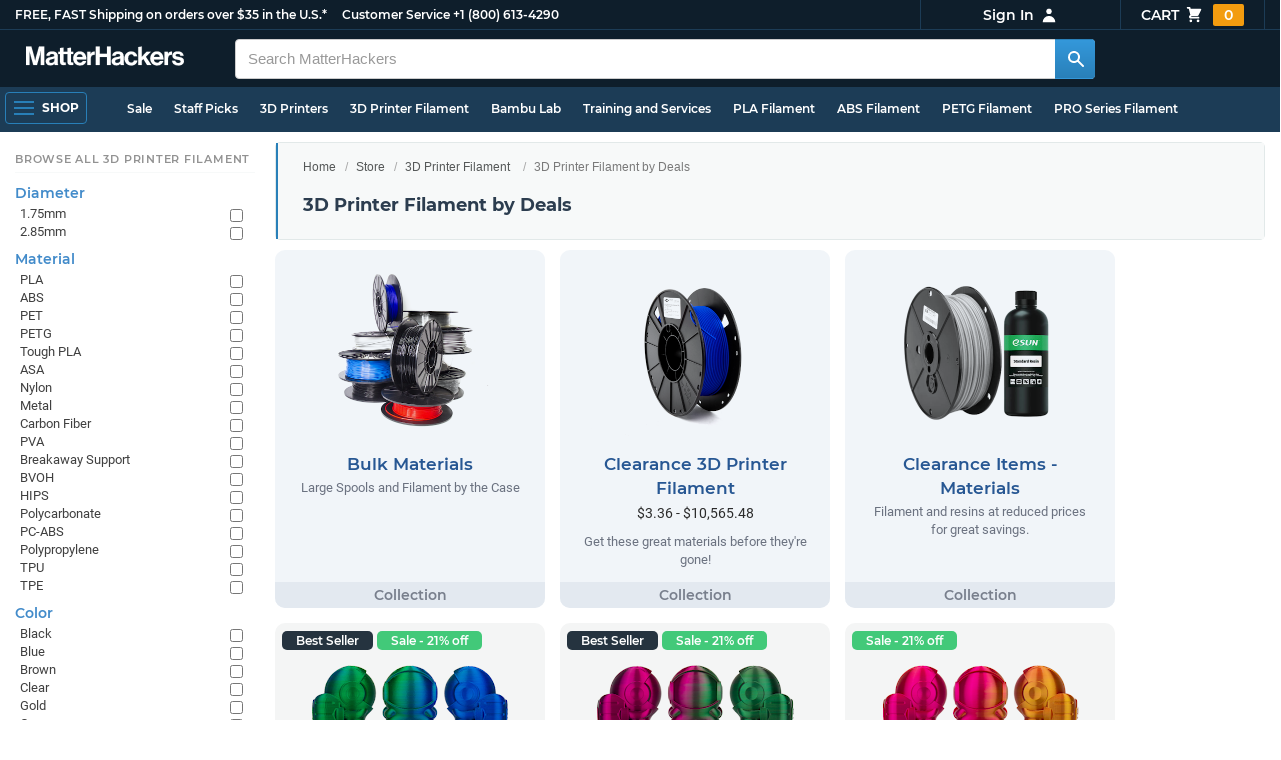

--- FILE ---
content_type: text/html;charset=UTF-8
request_url: https://imgs.signifyd.com/a-HLurDwIdJTl987?b2bc320a0390e75a=f8B40nmdBC3_Z05uPCHizOOPZDl1gp8LrykaJe1oDKGV02nzEHItJ-8E6m9EouSr2Ek2iTXpkJsqEx51TNWjyPfd1LMby_o4aWE0C2rvBOdmOEjCQlkBPTYtCIjhRgQe0dysJWq10To9MopyYrMqpSMcc6ig-Rk77SuoZz4DXzHxW94hqI387EfN0IBIKPvcRh_4KzOJCjuSnbg0wxm4DE2Drsnd
body_size: 15622
content:
<!DOCTYPE html><html lang="en"><title>empty</title><body><script type="text/javascript">var td_1p=td_1p||{};td_1p.td_2s=function(td_m,td_D){try{var td_u=[""];var td_Z=0;for(var td_z=0;td_z<td_D.length;++td_z){td_u.push(String.fromCharCode(td_m.charCodeAt(td_Z)^td_D.charCodeAt(td_z)));td_Z++;
if(td_Z>=td_m.length){td_Z=0;}}return td_u.join("");}catch(td_g){return null;}};td_1p.td_0F=function(td_o){if(!String||!String.fromCharCode||!parseInt){return null;}try{this.td_c=td_o;this.td_d="";this.td_f=function(td_v,td_S){if(0===this.td_d.length){var td_V=this.td_c.substr(0,32);
var td_a="";for(var td_z=32;td_z<td_o.length;td_z+=2){td_a+=String.fromCharCode(parseInt(td_o.substr(td_z,2),16));}this.td_d=td_1p.td_2s(td_V,td_a);}if(this.td_d.substr){return this.td_d.substr(td_v,td_S);
}};}catch(td_Q){}return null;};td_1p.td_1Y=function(td_H){if(td_H===null||td_H.length===null||!String||!String.fromCharCode){return null;}var td_N=null;try{var td_G="";var td_P=[];var td_q=String.fromCharCode(48)+String.fromCharCode(48)+String.fromCharCode(48);
var td_X=0;for(var td_w=0;td_w<td_H.length;++td_w){if(65+td_X>=126){td_X=0;}var td_b=(td_q+td_H.charCodeAt(td_X++)).slice(-3);td_P.push(td_b);}var td_B=td_P.join("");td_X=0;for(var td_w=0;td_w<td_B.length;
++td_w){if(65+td_X>=126){td_X=0;}var td_f=String.fromCharCode(65+td_X++);if(td_f!==[][[]]+""){td_G+=td_f;}}td_N=td_1p.td_2s(td_G,td_B);}catch(td_M){return null;}return td_N;};td_1p.td_4c=function(td_m){if(td_m===null||td_m.length===null){return null;
}var td_f="";try{var td_o="";var td_E=0;for(var td_A=0;td_A<td_m.length;++td_A){if(65+td_E>=126){td_E=0;}var td_J=String.fromCharCode(65+td_E++);if(td_J!==[][[]]+""){td_o+=td_J;}}var td_O=td_1p.td_2s(td_o,td_m);
var td_y=td_O.match(/.{1,3}/g);for(var td_A=0;td_A<td_y.length;++td_A){td_f+=String.fromCharCode(parseInt(td_y[td_A],10));}}catch(td_x){return null;}return td_f;};var td_0d={};td_0d.td_6P=function(td_a,td_n){td_n=(typeof td_n===[][[]]+"")?true:td_n;if(td_n){td_a=td_1n.td_2L(td_a);}var td_O=[1518500249,1859775393,2400959708,3395469782];td_a+=String.fromCharCode(128);
var td_R=td_a.length/4+2;var td_q=Math.ceil(td_R/16);var td_u=new Array(td_q);for(var td_F=0;td_F<td_q;td_F++){td_u[td_F]=new Array(16);for(var td_f=0;td_f<16;td_f++){td_u[td_F][td_f]=(td_a.charCodeAt(td_F*64+td_f*4)<<24)|(td_a.charCodeAt(td_F*64+td_f*4+1)<<16)|(td_a.charCodeAt(td_F*64+td_f*4+2)<<8)|(td_a.charCodeAt(td_F*64+td_f*4+3));
}}td_u[td_q-1][14]=((td_a.length-1)*8)/Math.pow(2,32);td_u[td_q-1][14]=Math.floor(td_u[td_q-1][14]);td_u[td_q-1][15]=((td_a.length-1)*8)&4294967295;var td_g=1732584193;var td_D=4023233417;var td_e=2562383102;
var td_L=271733878;var td_M=3285377520;var td_p=new Array(80);var td_Q,td_W,td_E,td_A,td_J;for(var td_F=0;td_F<td_q;td_F++){for(var td_o=0;td_o<16;td_o++){td_p[td_o]=td_u[td_F][td_o];}for(var td_o=16;td_o<80;
td_o++){td_p[td_o]=td_0d.td_2B(td_p[td_o-3]^td_p[td_o-8]^td_p[td_o-14]^td_p[td_o-16],1);}td_Q=td_g;td_W=td_D;td_E=td_e;td_A=td_L;td_J=td_M;for(var td_o=0;td_o<80;td_o++){var td_r=Math.floor(td_o/20);var td_H=(td_0d.td_2B(td_Q,5)+td_0d.f(td_r,td_W,td_E,td_A)+td_J+td_O[td_r]+td_p[td_o])&4294967295;
td_J=td_A;td_A=td_E;td_E=td_0d.td_2B(td_W,30);td_W=td_Q;td_Q=td_H;}td_g=(td_g+td_Q)&4294967295;td_D=(td_D+td_W)&4294967295;td_e=(td_e+td_E)&4294967295;td_L=(td_L+td_A)&4294967295;td_M=(td_M+td_J)&4294967295;
}return td_0d.td_3B(td_g)+td_0d.td_3B(td_D)+td_0d.td_3B(td_e)+td_0d.td_3B(td_L)+td_0d.td_3B(td_M);};td_0d.f=function(td_A,td_o,td_M,td_w){switch(td_A){case 0:return(td_o&td_M)^(~td_o&td_w);case 1:return td_o^td_M^td_w;
case 2:return(td_o&td_M)^(td_o&td_w)^(td_M&td_w);case 3:return td_o^td_M^td_w;}};td_0d.td_2B=function(td_u,td_n){return(td_u<<td_n)|(td_u>>>(32-td_n));};td_0d.td_3B=function(td_a){var td_A="",td_V;for(var td_k=7;
td_k>=0;td_k--){td_V=(td_a>>>(td_k*4))&15;td_A+=td_V.toString(16);}return td_A;};var td_1n={};td_1n.td_2L=function(td_U){var td_V=td_U.replace(/[\u0080-\u07ff]/g,function(td_m){var td_E=td_m.charCodeAt(0);
return String.fromCharCode(192|td_E>>6,128|td_E&63);});td_V=td_V.replace(/[\u0800-\uffff]/g,function(td_R){var td_r=td_R.charCodeAt(0);return String.fromCharCode(224|td_r>>12,128|td_r>>6&63,128|td_r&63);
});return td_V;};function td_6M(td_Q){return td_0d.td_6P(td_Q,true);}var td_1p=td_1p||{};td_1p.td_6N=function(){};td_1p.hasDebug=false;td_1p.trace=function(){};td_1p.hasTrace=false;td_1p.tdz_7216e61773e34b70ae797da3cda33726=new td_1p.td_0F("\x37\x32\x31\x36\x65\x36\x31\x37\x37\x33\x65\x33\x34\x62\x37\x30\x61\x65\x37\x39\x37\x64\x61\x33\x63\x64\x61\x33\x33\x37\x32\x36\x30\x37\x30\x32\x30\x31\x30\x36\x35\x35\x30\x36\x30\x31\x30\x37");
var td_A=(function(){function td_bj(td_jA,td_Yr){td_jA=[td_jA[0]>>>16,td_jA[0]&65535,td_jA[1]>>>16,td_jA[1]&65535];td_Yr=[td_Yr[0]>>>16,td_Yr[0]&65535,td_Yr[1]>>>16,td_Yr[1]&65535];var td_y7=[0,0,0,0];
td_y7[3]+=td_jA[3]+td_Yr[3];td_y7[2]+=td_y7[3]>>>16;td_y7[3]&=65535;td_y7[2]+=td_jA[2]+td_Yr[2];td_y7[1]+=td_y7[2]>>>16;td_y7[2]&=65535;td_y7[1]+=td_jA[1]+td_Yr[1];td_y7[0]+=td_y7[1]>>>16;td_y7[1]&=65535;
td_y7[0]+=td_jA[0]+td_Yr[0];td_y7[0]&=65535;return[(td_y7[0]<<16)|td_y7[1],(td_y7[2]<<16)|td_y7[3]];}function td_pq(td_lm,td_vf){td_lm=[td_lm[0]>>>16,td_lm[0]&65535,td_lm[1]>>>16,td_lm[1]&65535];td_vf=[td_vf[0]>>>16,td_vf[0]&65535,td_vf[1]>>>16,td_vf[1]&65535];
var td_rG=[0,0,0,0];td_rG[3]+=td_lm[3]*td_vf[3];td_rG[2]+=td_rG[3]>>>16;td_rG[3]&=65535;td_rG[2]+=td_lm[2]*td_vf[3];td_rG[1]+=td_rG[2]>>>16;td_rG[2]&=65535;td_rG[2]+=td_lm[3]*td_vf[2];td_rG[1]+=td_rG[2]>>>16;
td_rG[2]&=65535;td_rG[1]+=td_lm[1]*td_vf[3];td_rG[0]+=td_rG[1]>>>16;td_rG[1]&=65535;td_rG[1]+=td_lm[2]*td_vf[2];td_rG[0]+=td_rG[1]>>>16;td_rG[1]&=65535;td_rG[1]+=td_lm[3]*td_vf[1];td_rG[0]+=td_rG[1]>>>16;
td_rG[1]&=65535;td_rG[0]+=(td_lm[0]*td_vf[3])+(td_lm[1]*td_vf[2])+(td_lm[2]*td_vf[1])+(td_lm[3]*td_vf[0]);td_rG[0]&=65535;return[(td_rG[0]<<16)|td_rG[1],(td_rG[2]<<16)|td_rG[3]];}function td_Vs(td_Qe,td_ea){td_ea%=64;
if(td_ea===32){return[td_Qe[1],td_Qe[0]];}else{if(td_ea<32){return[(td_Qe[0]<<td_ea)|(td_Qe[1]>>>(32-td_ea)),(td_Qe[1]<<td_ea)|(td_Qe[0]>>>(32-td_ea))];}else{td_ea-=32;return[(td_Qe[1]<<td_ea)|(td_Qe[0]>>>(32-td_ea)),(td_Qe[0]<<td_ea)|(td_Qe[1]>>>(32-td_ea))];
}}}function td_kH(td_I3,td_JS){td_JS%=64;if(td_JS===0){return td_I3;}else{if(td_JS<32){return[(td_I3[0]<<td_JS)|(td_I3[1]>>>(32-td_JS)),td_I3[1]<<td_JS];}else{return[td_I3[1]<<(td_JS-32),0];}}}function td_IY(td_mo,td_ON){return[td_mo[0]^td_ON[0],td_mo[1]^td_ON[1]];
}function td_S0(td_IZ){td_IZ=td_IY(td_IZ,[0,td_IZ[0]>>>1]);td_IZ=td_pq(td_IZ,[4283543511,3981806797]);td_IZ=td_IY(td_IZ,[0,td_IZ[0]>>>1]);td_IZ=td_pq(td_IZ,[3301882366,444984403]);td_IZ=td_IY(td_IZ,[0,td_IZ[0]>>>1]);
return td_IZ;}function td_hA(td_tI,td_H8){td_tI=td_tI||"";td_H8=td_H8||0;var td_sx=td_tI.length%16;var td_Yz=td_tI.length-td_sx;var td_qZ=[0,td_H8];var td_Nk=[0,td_H8];var td_wq=[0,0];var td_DL=[0,0];var td_fJ=[2277735313,289559509];
var td_LT=[1291169091,658871167];for(var td_ay=0;td_ay<td_Yz;td_ay=td_ay+16){td_wq=[((td_tI.charCodeAt(td_ay+4)&255))|((td_tI.charCodeAt(td_ay+5)&255)<<8)|((td_tI.charCodeAt(td_ay+6)&255)<<16)|((td_tI.charCodeAt(td_ay+7)&255)<<24),((td_tI.charCodeAt(td_ay)&255))|((td_tI.charCodeAt(td_ay+1)&255)<<8)|((td_tI.charCodeAt(td_ay+2)&255)<<16)|((td_tI.charCodeAt(td_ay+3)&255)<<24)];
td_DL=[((td_tI.charCodeAt(td_ay+12)&255))|((td_tI.charCodeAt(td_ay+13)&255)<<8)|((td_tI.charCodeAt(td_ay+14)&255)<<16)|((td_tI.charCodeAt(td_ay+15)&255)<<24),((td_tI.charCodeAt(td_ay+8)&255))|((td_tI.charCodeAt(td_ay+9)&255)<<8)|((td_tI.charCodeAt(td_ay+10)&255)<<16)|((td_tI.charCodeAt(td_ay+11)&255)<<24)];
td_wq=td_pq(td_wq,td_fJ);td_wq=td_Vs(td_wq,31);td_wq=td_pq(td_wq,td_LT);td_qZ=td_IY(td_qZ,td_wq);td_qZ=td_Vs(td_qZ,27);td_qZ=td_bj(td_qZ,td_Nk);td_qZ=td_bj(td_pq(td_qZ,[0,5]),[0,1390208809]);td_DL=td_pq(td_DL,td_LT);
td_DL=td_Vs(td_DL,33);td_DL=td_pq(td_DL,td_fJ);td_Nk=td_IY(td_Nk,td_DL);td_Nk=td_Vs(td_Nk,31);td_Nk=td_bj(td_Nk,td_qZ);td_Nk=td_bj(td_pq(td_Nk,[0,5]),[0,944331445]);}td_wq=[0,0];td_DL=[0,0];switch(td_sx){case 15:td_DL=td_IY(td_DL,td_kH([0,td_tI.charCodeAt(td_ay+14)],48));
case 14:td_DL=td_IY(td_DL,td_kH([0,td_tI.charCodeAt(td_ay+13)],40));case 13:td_DL=td_IY(td_DL,td_kH([0,td_tI.charCodeAt(td_ay+12)],32));case 12:td_DL=td_IY(td_DL,td_kH([0,td_tI.charCodeAt(td_ay+11)],24));
case 11:td_DL=td_IY(td_DL,td_kH([0,td_tI.charCodeAt(td_ay+10)],16));case 10:td_DL=td_IY(td_DL,td_kH([0,td_tI.charCodeAt(td_ay+9)],8));case 9:td_DL=td_IY(td_DL,[0,td_tI.charCodeAt(td_ay+8)]);td_DL=td_pq(td_DL,td_LT);
td_DL=td_Vs(td_DL,33);td_DL=td_pq(td_DL,td_fJ);td_Nk=td_IY(td_Nk,td_DL);case 8:td_wq=td_IY(td_wq,td_kH([0,td_tI.charCodeAt(td_ay+7)],56));case 7:td_wq=td_IY(td_wq,td_kH([0,td_tI.charCodeAt(td_ay+6)],48));
case 6:td_wq=td_IY(td_wq,td_kH([0,td_tI.charCodeAt(td_ay+5)],40));case 5:td_wq=td_IY(td_wq,td_kH([0,td_tI.charCodeAt(td_ay+4)],32));case 4:td_wq=td_IY(td_wq,td_kH([0,td_tI.charCodeAt(td_ay+3)],24));case 3:td_wq=td_IY(td_wq,td_kH([0,td_tI.charCodeAt(td_ay+2)],16));
case 2:td_wq=td_IY(td_wq,td_kH([0,td_tI.charCodeAt(td_ay+1)],8));case 1:td_wq=td_IY(td_wq,[0,td_tI.charCodeAt(td_ay)]);td_wq=td_pq(td_wq,td_fJ);td_wq=td_Vs(td_wq,31);td_wq=td_pq(td_wq,td_LT);td_qZ=td_IY(td_qZ,td_wq);
}td_qZ=td_IY(td_qZ,[0,td_tI.length]);td_Nk=td_IY(td_Nk,[0,td_tI.length]);td_qZ=td_bj(td_qZ,td_Nk);td_Nk=td_bj(td_Nk,td_qZ);td_qZ=td_S0(td_qZ);td_Nk=td_S0(td_Nk);td_qZ=td_bj(td_qZ,td_Nk);td_Nk=td_bj(td_Nk,td_qZ);
return(((typeof(td_1p.tdz_7216e61773e34b70ae797da3cda33726)!=="undefined"&&typeof(td_1p.tdz_7216e61773e34b70ae797da3cda33726.td_f)!=="undefined")?(td_1p.tdz_7216e61773e34b70ae797da3cda33726.td_f(0,8)):null)+(td_qZ[0]>>>0).toString(16)).slice(-8)+(((typeof(td_1p.tdz_7216e61773e34b70ae797da3cda33726)!=="undefined"&&typeof(td_1p.tdz_7216e61773e34b70ae797da3cda33726.td_f)!=="undefined")?(td_1p.tdz_7216e61773e34b70ae797da3cda33726.td_f(0,8)):null)+(td_qZ[1]>>>0).toString(16)).slice(-8)+(((typeof(td_1p.tdz_7216e61773e34b70ae797da3cda33726)!=="undefined"&&typeof(td_1p.tdz_7216e61773e34b70ae797da3cda33726.td_f)!=="undefined")?(td_1p.tdz_7216e61773e34b70ae797da3cda33726.td_f(0,8)):null)+(td_Nk[0]>>>0).toString(16)).slice(-8)+(((typeof(td_1p.tdz_7216e61773e34b70ae797da3cda33726)!=="undefined"&&typeof(td_1p.tdz_7216e61773e34b70ae797da3cda33726.td_f)!=="undefined")?(td_1p.tdz_7216e61773e34b70ae797da3cda33726.td_f(0,8)):null)+(td_Nk[1]>>>0).toString(16)).slice(-8);
}return{murmur3_hash128:td_hA};})();function td_5G(td_Js,td_y9){return td_A.murmur3_hash128(td_Js,td_y9);}td_1p.tdz_278cbb5a198048109534d9006075b14b=new td_1p.td_0F("\x32\x37\x38\x63\x62\x62\x35\x61\x31\x39\x38\x30\x34\x38\x31\x30\x39\x35\x33\x34\x64\x39\x30\x30\x36\x30\x37\x35\x62\x31\x34\x62\x31\x32\x37\x38\x36\x38\x33\x31\x34\x64\x34\x32\x37\x61\x33\x31\x36\x33\x37\x36\x34\x38\x35\x35\x34\x36\x35\x39\x31\x31\x37\x66\x36\x39\x36\x31\x31\x63\x31\x34\x32\x62\x36\x39\x36\x34\x37\x66\x34\x36\x35\x35\x34\x35\x35\x34\x34\x32\x36\x35\x35\x62\x31\x37\x35\x31\x35\x66\x37\x37\x31\x33\x30\x37\x31\x30\x35\x34\x34\x31\x37\x63\x35\x30\x35\x36\x35\x39\x37\x31\x35\x63\x35\x36\x35\x35\x31\x36\x37\x30\x35\x37\x35\x33\x30\x31\x37\x63\x35\x34\x35\x37\x31\x39\x37\x35\x35\x33\x35\x32\x32\x37\x35\x35\x35\x33\x32\x33\x31\x64\x37\x32\x35\x63\x30\x34\x32\x33\x32\x37\x35\x31\x30\x36\x35\x38\x37\x36\x36\x62\x31\x66\x37\x31\x35\x63\x35\x36\x35\x39\x37\x36\x36\x36\x36\x61\x35\x35\x32\x36\x34\x62\x35\x66\x34\x37\x34\x35\x35\x35\x34\x35\x36\x63\x30\x33\x35\x66\x35\x30\x30\x37\x34\x61\x36\x34\x35\x39\x30\x65\x31\x31\x31\x37\x35\x62\x30\x36\x37\x33\x34\x62\x35\x37\x34\x37\x34\x37\x35\x64\x34\x33\x36\x35\x37\x61\x37\x37\x34\x31\x35\x62\x31\x33\x34\x61\x35\x35\x34\x32\x36\x33\x37\x33\x37\x61\x35\x61\x30\x30\x35\x38\x35\x38\x30\x37\x36\x32\x34\x32\x35\x65\x30\x35\x30\x62\x30\x63\x37\x36\x30\x39\x34\x33\x35\x36\x35\x35\x35\x35\x37\x62\x35\x35\x35\x66\x35\x39\x36\x65\x35\x30\x35\x31\x37\x62\x30\x39\x35\x37\x35\x39\x36\x37\x35\x33\x35\x32\x31\x38\x37\x33\x31\x61\x35\x38\x37\x62\x33\x31\x37\x34\x35\x65\x34\x61\x30\x36\x30\x34\x30\x64\x34\x64\x32\x32\x34\x33\x35\x30\x37\x37\x36\x33\x36\x63\x35\x31\x35\x30\x35\x66\x37\x34\x35\x63\x31\x63\x37\x39\x30\x64\x34\x63\x35\x39\x37\x32\x34\x34\x35\x66\x34\x30\x34\x36\x30\x37\x34\x33\x37\x35\x31\x32\x34\x32\x35\x62\x35\x64\x33\x30\x30\x33\x30\x34\x35\x34\x31\x33\x35\x38\x36\x66\x35\x64\x34\x32\x34\x37\x35\x31\x35\x65\x35\x65\x35\x30\x37\x36\x35\x32\x35\x36\x32\x66\x37\x64\x37\x35\x37\x62\x35\x39\x35\x65\x34\x36\x34\x30\x30\x37\x34\x33\x35\x62\x31\x30\x37\x31\x35\x36\x35\x35\x30\x61\x30\x63\x30\x64\x37\x62\x30\x34\x34\x35\x34\x61\x35\x62\x35\x31\x34\x34\x35\x64\x37\x63\x36\x33\x37\x30\x37\x30\x37\x36\x34\x63\x31\x34\x35\x35\x35\x66\x34\x32\x35\x33\x34\x32\x37\x65\x37\x30\x32\x66\x35\x65\x35\x36\x30\x62\x35\x65\x35\x32\x36\x63\x31\x31\x30\x62\x30\x36\x35\x30\x30\x66\x34\x35\x34\x62\x34\x65\x37\x37\x35\x31\x35\x62\x35\x61\x35\x66\x37\x34\x35\x61\x34\x39\x35\x64\x30\x38\x35\x35\x35\x31\x36\x37\x35\x66\x35\x65\x36\x30\x35\x63\x30\x63\x35\x35\x35\x62\x31\x35\x34\x31\x37\x61\x35\x39\x30\x30\x33\x35\x30\x62\x35\x62\x30\x35\x35\x65\x34\x65\x34\x62\x31\x30\x36\x34\x35\x30\x35\x65\x35\x65\x35\x63\x37\x34\x35\x64\x35\x30\x31\x36\x35\x36\x35\x39\x35\x34\x37\x39\x34\x30\x35\x32\x35\x62\x32\x30\x36\x32\x37\x30\x33\x31\x34\x37\x35\x39\x37\x37\x33\x30\x32\x65\x30\x62\x35\x62\x31\x34\x34\x39\x31\x39\x35\x39\x34\x32\x35\x39\x37\x34\x35\x38\x35\x65\x34\x63\x34\x64\x37\x31\x35\x38\x30\x35\x35\x61\x35\x62\x37\x32\x35\x33\x34\x32\x34\x35\x34\x63\x30\x62\x36\x31\x35\x63\x30\x64\x35\x63\x35\x32\x35\x31\x33\x33\x30\x61\x30\x64\x35\x62\x30\x34\x31\x65\x35\x30\x36\x38\x35\x66\x35\x30\x35\x31\x36\x31\x35\x31\x35\x64\x37\x39\x35\x61\x35\x61\x31\x31\x34\x31\x31\x30\x35\x31\x35\x37\x34\x32\x35\x34\x35\x64\x33\x35\x35\x38\x35\x61\x30\x36\x35\x64\x34\x30\x34\x62\x34\x33\x35\x33\x35\x32\x36\x32\x30\x38\x35\x66\x35\x64\x35\x37\x34\x37\x34\x37\x31\x38\x30\x39\x31\x65\x30\x38\x36\x32\x35\x61\x35\x61\x30\x30\x35\x36\x34\x37\x34\x33\x31\x36\x30\x38\x36\x30\x35\x63\x30\x63\x35\x35\x35\x62\x31\x35\x34\x31\x31\x37\x30\x66\x33\x34\x30\x62\x30\x63\x35\x31\x30\x65\x34\x36\x34\x61\x31\x38\x36\x36\x35\x64\x34\x62\x34\x35\x35\x31\x36\x65\x35\x63\x35\x64\x35\x30\x30\x62\x34\x65\x34\x33\x31\x30\x36\x35\x35\x35\x34\x35\x34\x33\x30\x37\x34\x33\x31\x34\x35\x30\x30\x32\x30\x37\x30\x62\x33\x34\x30\x62\x30\x63\x35\x31\x30\x65\x34\x36\x34\x61\x31\x38\x36\x38\x36\x34\x36\x66\x35\x38\x35\x65\x35\x64\x35\x61\x34\x34\x34\x37\x34\x34\x30\x62\x30\x30\x30\x30\x30\x36\x36\x37\x35\x65\x35\x62\x30\x36\x35\x65\x34\x33\x31\x31\x31\x32\x37\x61\x37\x64\x33\x34\x30\x62\x30\x63\x35\x31\x30\x65\x34\x36\x34\x61\x31\x38\x30\x39\x30\x63\x36\x66\x35\x38\x35\x65\x35\x64\x35\x61\x34\x34\x34\x37\x34\x34\x30\x30\x30\x35\x36\x37\x35\x66\x35\x65\x35\x33\x35\x61\x31\x35\x34\x32\x31\x34\x32\x63\x36\x36\x31\x37\x30\x63\x34\x64\x35\x32\x33\x35\x35\x63\x30\x66\x35\x35\x35\x36\x34\x66\x34\x33\x31\x34\x37\x62\x37\x34\x36\x37\x35\x30\x35\x62\x35\x37\x35\x62\x31\x33\x34\x61\x31\x30\x30\x33\x31\x38\x30\x31\x30\x36\x37\x38\x30\x33\x35\x32\x31\x34\x32\x64\x36\x31\x31\x37\x36\x30\x32\x65\x30\x33\x30\x31\x31\x35\x32\x65\x36\x32\x36\x65\x35\x31\x35\x65\x35\x30\x35\x37\x34\x36\x34\x33\x31\x39\x36\x35\x35\x62\x35\x62\x30\x61\x35\x63\x31\x30\x30\x36\x31\x38\x30\x30\x36\x30\x35\x63\x30\x63\x35\x35\x35\x62\x31\x35\x34\x31\x31\x37\x36\x38\x30\x62\x30\x64\x30\x63\x35\x30\x34\x31\x30\x36\x31\x37\x30\x38\x36\x37\x35\x64\x35\x36\x35\x35\x35\x66\x34\x65\x34\x36\x31\x33\x36\x34\x30\x63\x35\x36\x35\x65\x35\x35\x31\x36\x30\x38\x31\x39\x30\x35\x33\x35\x35\x38\x35\x61\x30\x36\x35\x64\x34\x30\x34\x62\x34\x33\x33\x32\x30\x61\x35\x61\x30\x66\x35\x34\x31\x39\x30\x30\x31\x65\x30\x35\x36\x66\x35\x38\x35\x65\x35\x64\x35\x61\x34\x34\x34\x37\x34\x34\x36\x39\x35\x38\x35\x66\x35\x38\x35\x35\x31\x37\x30\x34\x35\x32\x31\x66\x30\x34\x31\x37\x35\x63\x35\x63\x35\x36\x30\x63\x31\x35\x30\x63\x36\x32\x30\x38\x35\x66\x35\x64\x35\x37\x34\x37\x34\x37\x31\x38\x30\x30\x30\x31\x37\x34\x35\x34\x35\x30\x37\x64\x30\x61\x34\x64\x35\x35\x35\x63\x36\x30\x35\x39\x34\x34\x35\x63\x30\x64\x35\x66\x37\x62\x33\x31\x35\x62\x36\x37\x35\x39\x30\x37\x34\x32\x33\x61\x31\x35\x30\x38\x37\x65\x36\x61\x31\x38\x37\x66\x36\x34\x36\x61\x35\x38\x34\x33\x31\x39\x35\x62\x35\x63\x34\x30\x34\x34\x35\x38\x31\x30\x34\x36\x35\x37\x35\x63\x35\x65\x35\x31\x34\x32\x36\x34\x36\x36\x32\x65\x35\x64\x35\x35\x35\x32\x30\x36\x30\x31\x31\x36\x36\x65\x30\x65\x35\x33\x35\x33\x35\x64\x35\x33\x34\x30\x31\x38\x36\x32\x35\x31\x35\x66\x35\x34\x34\x31\x35\x64\x33\x36\x35\x63\x35\x64\x35\x66\x34\x32\x35\x35\x37\x39\x35\x61\x31\x36\x35\x38\x35\x32\x30\x62\x35\x31\x35\x36\x34\x63\x30\x61\x30\x64\x30\x63\x36\x38\x31\x32\x35\x30\x35\x66\x35\x39\x34\x32\x35\x64\x35\x61\x34\x33\x35\x31\x34\x66\x35\x30\x30\x39\x31\x62\x34\x62\x37\x62\x34\x32\x35\x31\x34\x30\x35\x35\x35\x32\x35\x31\x30\x35\x35\x34\x30\x65\x34\x64\x31\x64\x34\x37\x34\x64\x30\x35\x30\x34\x30\x62\x35\x62\x35\x62\x31\x65\x31\x36\x35\x31\x36\x30\x35\x63\x35\x37\x35\x66\x35\x35\x31\x36\x35\x63\x36\x33\x35\x35\x30\x30\x34\x61\x34\x34\x34\x32\x35\x66\x35\x65\x35\x30\x35\x63\x33\x32\x35\x30\x35\x30\x34\x32\x36\x61\x34\x37\x35\x34\x30\x32\x31\x36\x30\x34\x35\x61\x31\x33\x35\x63\x36\x66\x35\x64\x34\x32\x34\x37\x35\x31\x35\x65\x35\x65\x37\x38\x35\x62\x35\x37\x34\x36\x30\x62\x35\x30\x35\x34\x31\x30\x30\x37\x30\x38\x34\x37\x34\x64\x34\x32\x36\x32\x35\x31\x30\x35\x35\x64\x35\x32\x31\x38\x32\x35\x30\x65\x31\x37\x35\x30\x30\x66\x34\x35\x31\x39\x37\x31\x35\x33\x35\x62\x35\x36\x34\x32");
var td_1p=td_1p||{};var td_b=0;var td_I=1;var td_K=2;var td_v=3;var td_B=4;td_1p.td_6F=td_b;var td_1f={td_5o:function(){if(typeof navigator!==[][[]]+""){this.td_S(navigator.userAgent,navigator.vendor,navigator.platform,navigator.appVersion,window.opera);
}},td_S:function(td_O,td_u,td_H,td_D,td_A){this.td_T=[{string:td_O,subString:((typeof(td_1p.tdz_278cbb5a198048109534d9006075b14b)!=="undefined"&&typeof(td_1p.tdz_278cbb5a198048109534d9006075b14b.td_f)!=="undefined")?(td_1p.tdz_278cbb5a198048109534d9006075b14b.td_f(0,5)):null),versionSearch:((typeof(td_1p.tdz_278cbb5a198048109534d9006075b14b)!=="undefined"&&typeof(td_1p.tdz_278cbb5a198048109534d9006075b14b.td_f)!=="undefined")?(td_1p.tdz_278cbb5a198048109534d9006075b14b.td_f(5,4)):null),identity:((typeof(td_1p.tdz_278cbb5a198048109534d9006075b14b)!=="undefined"&&typeof(td_1p.tdz_278cbb5a198048109534d9006075b14b.td_f)!=="undefined")?(td_1p.tdz_278cbb5a198048109534d9006075b14b.td_f(9,5)):null)},{string:td_O,subString:((typeof(td_1p.tdz_278cbb5a198048109534d9006075b14b)!=="undefined"&&typeof(td_1p.tdz_278cbb5a198048109534d9006075b14b.td_f)!=="undefined")?(td_1p.tdz_278cbb5a198048109534d9006075b14b.td_f(14,5)):null),versionSearch:((typeof(td_1p.tdz_278cbb5a198048109534d9006075b14b)!=="undefined"&&typeof(td_1p.tdz_278cbb5a198048109534d9006075b14b.td_f)!=="undefined")?(td_1p.tdz_278cbb5a198048109534d9006075b14b.td_f(19,4)):null),identity:((typeof(td_1p.tdz_278cbb5a198048109534d9006075b14b)!=="undefined"&&typeof(td_1p.tdz_278cbb5a198048109534d9006075b14b.td_f)!=="undefined")?(td_1p.tdz_278cbb5a198048109534d9006075b14b.td_f(23,11)):null)},{string:td_O,subString:((typeof(td_1p.tdz_278cbb5a198048109534d9006075b14b)!=="undefined"&&typeof(td_1p.tdz_278cbb5a198048109534d9006075b14b.td_f)!=="undefined")?(td_1p.tdz_278cbb5a198048109534d9006075b14b.td_f(34,10)):null),versionSearch:((typeof(td_1p.tdz_278cbb5a198048109534d9006075b14b)!=="undefined"&&typeof(td_1p.tdz_278cbb5a198048109534d9006075b14b.td_f)!=="undefined")?(td_1p.tdz_278cbb5a198048109534d9006075b14b.td_f(34,10)):null),identity:((typeof(td_1p.tdz_278cbb5a198048109534d9006075b14b)!=="undefined"&&typeof(td_1p.tdz_278cbb5a198048109534d9006075b14b.td_f)!=="undefined")?(td_1p.tdz_278cbb5a198048109534d9006075b14b.td_f(34,10)):null)},{string:td_O,subString:((typeof(td_1p.tdz_278cbb5a198048109534d9006075b14b)!=="undefined"&&typeof(td_1p.tdz_278cbb5a198048109534d9006075b14b.td_f)!=="undefined")?(td_1p.tdz_278cbb5a198048109534d9006075b14b.td_f(44,5)):null),versionSearch:((typeof(td_1p.tdz_278cbb5a198048109534d9006075b14b)!=="undefined"&&typeof(td_1p.tdz_278cbb5a198048109534d9006075b14b.td_f)!=="undefined")?(td_1p.tdz_278cbb5a198048109534d9006075b14b.td_f(49,4)):null),identity:((typeof(td_1p.tdz_278cbb5a198048109534d9006075b14b)!=="undefined"&&typeof(td_1p.tdz_278cbb5a198048109534d9006075b14b.td_f)!=="undefined")?(td_1p.tdz_278cbb5a198048109534d9006075b14b.td_f(49,4)):null)},{string:td_O,subString:((typeof(td_1p.tdz_278cbb5a198048109534d9006075b14b)!=="undefined"&&typeof(td_1p.tdz_278cbb5a198048109534d9006075b14b.td_f)!=="undefined")?(td_1p.tdz_278cbb5a198048109534d9006075b14b.td_f(53,4)):null),versionSearch:((typeof(td_1p.tdz_278cbb5a198048109534d9006075b14b)!=="undefined"&&typeof(td_1p.tdz_278cbb5a198048109534d9006075b14b.td_f)!=="undefined")?(td_1p.tdz_278cbb5a198048109534d9006075b14b.td_f(57,3)):null),identity:((typeof(td_1p.tdz_278cbb5a198048109534d9006075b14b)!=="undefined"&&typeof(td_1p.tdz_278cbb5a198048109534d9006075b14b.td_f)!=="undefined")?(td_1p.tdz_278cbb5a198048109534d9006075b14b.td_f(49,4)):null)},{string:td_O,subString:((typeof(td_1p.tdz_278cbb5a198048109534d9006075b14b)!=="undefined"&&typeof(td_1p.tdz_278cbb5a198048109534d9006075b14b.td_f)!=="undefined")?(td_1p.tdz_278cbb5a198048109534d9006075b14b.td_f(60,5)):null),versionSearch:((typeof(td_1p.tdz_278cbb5a198048109534d9006075b14b)!=="undefined"&&typeof(td_1p.tdz_278cbb5a198048109534d9006075b14b.td_f)!=="undefined")?(td_1p.tdz_278cbb5a198048109534d9006075b14b.td_f(65,4)):null),identity:((typeof(td_1p.tdz_278cbb5a198048109534d9006075b14b)!=="undefined"&&typeof(td_1p.tdz_278cbb5a198048109534d9006075b14b.td_f)!=="undefined")?(td_1p.tdz_278cbb5a198048109534d9006075b14b.td_f(49,4)):null)},{string:td_O,subString:((typeof(td_1p.tdz_278cbb5a198048109534d9006075b14b)!=="undefined"&&typeof(td_1p.tdz_278cbb5a198048109534d9006075b14b.td_f)!=="undefined")?(td_1p.tdz_278cbb5a198048109534d9006075b14b.td_f(69,7)):null),versionSearch:((typeof(td_1p.tdz_278cbb5a198048109534d9006075b14b)!=="undefined"&&typeof(td_1p.tdz_278cbb5a198048109534d9006075b14b.td_f)!=="undefined")?(td_1p.tdz_278cbb5a198048109534d9006075b14b.td_f(76,6)):null),identity:((typeof(td_1p.tdz_278cbb5a198048109534d9006075b14b)!=="undefined"&&typeof(td_1p.tdz_278cbb5a198048109534d9006075b14b.td_f)!=="undefined")?(td_1p.tdz_278cbb5a198048109534d9006075b14b.td_f(49,4)):null)},{string:td_O,subString:((typeof(td_1p.tdz_278cbb5a198048109534d9006075b14b)!=="undefined"&&typeof(td_1p.tdz_278cbb5a198048109534d9006075b14b.td_f)!=="undefined")?(td_1p.tdz_278cbb5a198048109534d9006075b14b.td_f(82,9)):null),versionSearch:((typeof(td_1p.tdz_278cbb5a198048109534d9006075b14b)!=="undefined"&&typeof(td_1p.tdz_278cbb5a198048109534d9006075b14b.td_f)!=="undefined")?(td_1p.tdz_278cbb5a198048109534d9006075b14b.td_f(82,9)):null),identity:((typeof(td_1p.tdz_278cbb5a198048109534d9006075b14b)!=="undefined"&&typeof(td_1p.tdz_278cbb5a198048109534d9006075b14b.td_f)!=="undefined")?(td_1p.tdz_278cbb5a198048109534d9006075b14b.td_f(91,6)):null)},{string:td_O,subString:((typeof(td_1p.tdz_278cbb5a198048109534d9006075b14b)!=="undefined"&&typeof(td_1p.tdz_278cbb5a198048109534d9006075b14b.td_f)!=="undefined")?(td_1p.tdz_278cbb5a198048109534d9006075b14b.td_f(97,14)):null),identity:((typeof(td_1p.tdz_278cbb5a198048109534d9006075b14b)!=="undefined"&&typeof(td_1p.tdz_278cbb5a198048109534d9006075b14b.td_f)!=="undefined")?(td_1p.tdz_278cbb5a198048109534d9006075b14b.td_f(97,14)):null)},{string:td_O,subString:((typeof(td_1p.tdz_278cbb5a198048109534d9006075b14b)!=="undefined"&&typeof(td_1p.tdz_278cbb5a198048109534d9006075b14b.td_f)!=="undefined")?(td_1p.tdz_278cbb5a198048109534d9006075b14b.td_f(111,9)):null),identity:((typeof(td_1p.tdz_278cbb5a198048109534d9006075b14b)!=="undefined"&&typeof(td_1p.tdz_278cbb5a198048109534d9006075b14b.td_f)!=="undefined")?(td_1p.tdz_278cbb5a198048109534d9006075b14b.td_f(111,9)):null)},{string:td_O,subString:((typeof(td_1p.tdz_278cbb5a198048109534d9006075b14b)!=="undefined"&&typeof(td_1p.tdz_278cbb5a198048109534d9006075b14b.td_f)!=="undefined")?(td_1p.tdz_278cbb5a198048109534d9006075b14b.td_f(120,8)):null),identity:((typeof(td_1p.tdz_278cbb5a198048109534d9006075b14b)!=="undefined"&&typeof(td_1p.tdz_278cbb5a198048109534d9006075b14b.td_f)!=="undefined")?(td_1p.tdz_278cbb5a198048109534d9006075b14b.td_f(111,9)):null)},{string:td_O,subString:((typeof(td_1p.tdz_278cbb5a198048109534d9006075b14b)!=="undefined"&&typeof(td_1p.tdz_278cbb5a198048109534d9006075b14b.td_f)!=="undefined")?(td_1p.tdz_278cbb5a198048109534d9006075b14b.td_f(128,6)):null),identity:((typeof(td_1p.tdz_278cbb5a198048109534d9006075b14b)!=="undefined"&&typeof(td_1p.tdz_278cbb5a198048109534d9006075b14b.td_f)!=="undefined")?(td_1p.tdz_278cbb5a198048109534d9006075b14b.td_f(128,6)):null)},{string:td_O,subString:((typeof(td_1p.tdz_278cbb5a198048109534d9006075b14b)!=="undefined"&&typeof(td_1p.tdz_278cbb5a198048109534d9006075b14b.td_f)!=="undefined")?(td_1p.tdz_278cbb5a198048109534d9006075b14b.td_f(134,6)):null),identity:((typeof(td_1p.tdz_278cbb5a198048109534d9006075b14b)!=="undefined"&&typeof(td_1p.tdz_278cbb5a198048109534d9006075b14b.td_f)!=="undefined")?(td_1p.tdz_278cbb5a198048109534d9006075b14b.td_f(134,6)):null)},{string:td_O,subString:((typeof(td_1p.tdz_278cbb5a198048109534d9006075b14b)!=="undefined"&&typeof(td_1p.tdz_278cbb5a198048109534d9006075b14b.td_f)!=="undefined")?(td_1p.tdz_278cbb5a198048109534d9006075b14b.td_f(140,7)):null),versionSearch:((typeof(td_1p.tdz_278cbb5a198048109534d9006075b14b)!=="undefined"&&typeof(td_1p.tdz_278cbb5a198048109534d9006075b14b.td_f)!=="undefined")?(td_1p.tdz_278cbb5a198048109534d9006075b14b.td_f(147,8)):null),identity:((typeof(td_1p.tdz_278cbb5a198048109534d9006075b14b)!=="undefined"&&typeof(td_1p.tdz_278cbb5a198048109534d9006075b14b.td_f)!=="undefined")?(td_1p.tdz_278cbb5a198048109534d9006075b14b.td_f(140,7)):null)},{string:td_O,subString:((typeof(td_1p.tdz_278cbb5a198048109534d9006075b14b)!=="undefined"&&typeof(td_1p.tdz_278cbb5a198048109534d9006075b14b.td_f)!=="undefined")?(td_1p.tdz_278cbb5a198048109534d9006075b14b.td_f(155,5)):null),identity:((typeof(td_1p.tdz_278cbb5a198048109534d9006075b14b)!=="undefined"&&typeof(td_1p.tdz_278cbb5a198048109534d9006075b14b.td_f)!=="undefined")?(td_1p.tdz_278cbb5a198048109534d9006075b14b.td_f(160,7)):null),versionSearch:((typeof(td_1p.tdz_278cbb5a198048109534d9006075b14b)!=="undefined"&&typeof(td_1p.tdz_278cbb5a198048109534d9006075b14b.td_f)!=="undefined")?(td_1p.tdz_278cbb5a198048109534d9006075b14b.td_f(155,5)):null)},{string:td_O,subString:((typeof(td_1p.tdz_278cbb5a198048109534d9006075b14b)!=="undefined"&&typeof(td_1p.tdz_278cbb5a198048109534d9006075b14b.td_f)!=="undefined")?(td_1p.tdz_278cbb5a198048109534d9006075b14b.td_f(167,5)):null),identity:((typeof(td_1p.tdz_278cbb5a198048109534d9006075b14b)!=="undefined"&&typeof(td_1p.tdz_278cbb5a198048109534d9006075b14b.td_f)!=="undefined")?(td_1p.tdz_278cbb5a198048109534d9006075b14b.td_f(134,6)):null),versionSearch:((typeof(td_1p.tdz_278cbb5a198048109534d9006075b14b)!=="undefined"&&typeof(td_1p.tdz_278cbb5a198048109534d9006075b14b.td_f)!=="undefined")?(td_1p.tdz_278cbb5a198048109534d9006075b14b.td_f(167,5)):null)},{string:td_O,subString:((typeof(td_1p.tdz_278cbb5a198048109534d9006075b14b)!=="undefined"&&typeof(td_1p.tdz_278cbb5a198048109534d9006075b14b.td_f)!=="undefined")?(td_1p.tdz_278cbb5a198048109534d9006075b14b.td_f(172,18)):null),identity:((typeof(td_1p.tdz_278cbb5a198048109534d9006075b14b)!=="undefined"&&typeof(td_1p.tdz_278cbb5a198048109534d9006075b14b.td_f)!=="undefined")?(td_1p.tdz_278cbb5a198048109534d9006075b14b.td_f(172,18)):null),versionSearch:((typeof(td_1p.tdz_278cbb5a198048109534d9006075b14b)!=="undefined"&&typeof(td_1p.tdz_278cbb5a198048109534d9006075b14b.td_f)!=="undefined")?(td_1p.tdz_278cbb5a198048109534d9006075b14b.td_f(172,18)):null)},{string:td_u,subString:((typeof(td_1p.tdz_278cbb5a198048109534d9006075b14b)!=="undefined"&&typeof(td_1p.tdz_278cbb5a198048109534d9006075b14b.td_f)!=="undefined")?(td_1p.tdz_278cbb5a198048109534d9006075b14b.td_f(190,5)):null),identity:((typeof(td_1p.tdz_278cbb5a198048109534d9006075b14b)!=="undefined"&&typeof(td_1p.tdz_278cbb5a198048109534d9006075b14b.td_f)!=="undefined")?(td_1p.tdz_278cbb5a198048109534d9006075b14b.td_f(195,6)):null),versionSearch:((typeof(td_1p.tdz_278cbb5a198048109534d9006075b14b)!=="undefined"&&typeof(td_1p.tdz_278cbb5a198048109534d9006075b14b.td_f)!=="undefined")?(td_1p.tdz_278cbb5a198048109534d9006075b14b.td_f(201,7)):null)},{prop:td_A,identity:((typeof(td_1p.tdz_278cbb5a198048109534d9006075b14b)!=="undefined"&&typeof(td_1p.tdz_278cbb5a198048109534d9006075b14b.td_f)!=="undefined")?(td_1p.tdz_278cbb5a198048109534d9006075b14b.td_f(9,5)):null),versionSearch:((typeof(td_1p.tdz_278cbb5a198048109534d9006075b14b)!=="undefined"&&typeof(td_1p.tdz_278cbb5a198048109534d9006075b14b.td_f)!=="undefined")?(td_1p.tdz_278cbb5a198048109534d9006075b14b.td_f(201,7)):null)},{string:td_u,subString:((typeof(td_1p.tdz_278cbb5a198048109534d9006075b14b)!=="undefined"&&typeof(td_1p.tdz_278cbb5a198048109534d9006075b14b.td_f)!=="undefined")?(td_1p.tdz_278cbb5a198048109534d9006075b14b.td_f(208,4)):null),identity:((typeof(td_1p.tdz_278cbb5a198048109534d9006075b14b)!=="undefined"&&typeof(td_1p.tdz_278cbb5a198048109534d9006075b14b.td_f)!=="undefined")?(td_1p.tdz_278cbb5a198048109534d9006075b14b.td_f(208,4)):null)},{string:td_u,subString:((typeof(td_1p.tdz_278cbb5a198048109534d9006075b14b)!=="undefined"&&typeof(td_1p.tdz_278cbb5a198048109534d9006075b14b.td_f)!=="undefined")?(td_1p.tdz_278cbb5a198048109534d9006075b14b.td_f(212,3)):null),identity:((typeof(td_1p.tdz_278cbb5a198048109534d9006075b14b)!=="undefined"&&typeof(td_1p.tdz_278cbb5a198048109534d9006075b14b.td_f)!=="undefined")?(td_1p.tdz_278cbb5a198048109534d9006075b14b.td_f(215,9)):null)},{string:td_O,subString:((typeof(td_1p.tdz_278cbb5a198048109534d9006075b14b)!=="undefined"&&typeof(td_1p.tdz_278cbb5a198048109534d9006075b14b.td_f)!=="undefined")?(td_1p.tdz_278cbb5a198048109534d9006075b14b.td_f(160,7)):null),identity:((typeof(td_1p.tdz_278cbb5a198048109534d9006075b14b)!=="undefined"&&typeof(td_1p.tdz_278cbb5a198048109534d9006075b14b.td_f)!=="undefined")?(td_1p.tdz_278cbb5a198048109534d9006075b14b.td_f(160,7)):null)},{string:td_u,subString:((typeof(td_1p.tdz_278cbb5a198048109534d9006075b14b)!=="undefined"&&typeof(td_1p.tdz_278cbb5a198048109534d9006075b14b.td_f)!=="undefined")?(td_1p.tdz_278cbb5a198048109534d9006075b14b.td_f(224,6)):null),identity:((typeof(td_1p.tdz_278cbb5a198048109534d9006075b14b)!=="undefined"&&typeof(td_1p.tdz_278cbb5a198048109534d9006075b14b.td_f)!=="undefined")?(td_1p.tdz_278cbb5a198048109534d9006075b14b.td_f(224,6)):null)},{string:td_O,subString:((typeof(td_1p.tdz_278cbb5a198048109534d9006075b14b)!=="undefined"&&typeof(td_1p.tdz_278cbb5a198048109534d9006075b14b.td_f)!=="undefined")?(td_1p.tdz_278cbb5a198048109534d9006075b14b.td_f(230,8)):null),identity:((typeof(td_1p.tdz_278cbb5a198048109534d9006075b14b)!=="undefined"&&typeof(td_1p.tdz_278cbb5a198048109534d9006075b14b.td_f)!=="undefined")?(td_1p.tdz_278cbb5a198048109534d9006075b14b.td_f(230,8)):null)},{string:td_O,subString:((typeof(td_1p.tdz_278cbb5a198048109534d9006075b14b)!=="undefined"&&typeof(td_1p.tdz_278cbb5a198048109534d9006075b14b.td_f)!=="undefined")?(td_1p.tdz_278cbb5a198048109534d9006075b14b.td_f(238,4)):null),identity:((typeof(td_1p.tdz_278cbb5a198048109534d9006075b14b)!=="undefined"&&typeof(td_1p.tdz_278cbb5a198048109534d9006075b14b.td_f)!=="undefined")?(td_1p.tdz_278cbb5a198048109534d9006075b14b.td_f(242,8)):null),versionSearch:((typeof(td_1p.tdz_278cbb5a198048109534d9006075b14b)!=="undefined"&&typeof(td_1p.tdz_278cbb5a198048109534d9006075b14b.td_f)!=="undefined")?(td_1p.tdz_278cbb5a198048109534d9006075b14b.td_f(238,4)):null)},{string:td_O,subString:((typeof(td_1p.tdz_278cbb5a198048109534d9006075b14b)!=="undefined"&&typeof(td_1p.tdz_278cbb5a198048109534d9006075b14b.td_f)!=="undefined")?(td_1p.tdz_278cbb5a198048109534d9006075b14b.td_f(250,8)):null),identity:((typeof(td_1p.tdz_278cbb5a198048109534d9006075b14b)!=="undefined"&&typeof(td_1p.tdz_278cbb5a198048109534d9006075b14b.td_f)!=="undefined")?(td_1p.tdz_278cbb5a198048109534d9006075b14b.td_f(250,8)):null),versionSearch:((typeof(td_1p.tdz_278cbb5a198048109534d9006075b14b)!=="undefined"&&typeof(td_1p.tdz_278cbb5a198048109534d9006075b14b.td_f)!=="undefined")?(td_1p.tdz_278cbb5a198048109534d9006075b14b.td_f(250,8)):null)},{string:td_O,subString:((typeof(td_1p.tdz_278cbb5a198048109534d9006075b14b)!=="undefined"&&typeof(td_1p.tdz_278cbb5a198048109534d9006075b14b.td_f)!=="undefined")?(td_1p.tdz_278cbb5a198048109534d9006075b14b.td_f(258,7)):null),identity:((typeof(td_1p.tdz_278cbb5a198048109534d9006075b14b)!=="undefined"&&typeof(td_1p.tdz_278cbb5a198048109534d9006075b14b.td_f)!=="undefined")?(td_1p.tdz_278cbb5a198048109534d9006075b14b.td_f(242,8)):null),versionSearch:((typeof(td_1p.tdz_278cbb5a198048109534d9006075b14b)!=="undefined"&&typeof(td_1p.tdz_278cbb5a198048109534d9006075b14b.td_f)!=="undefined")?(td_1p.tdz_278cbb5a198048109534d9006075b14b.td_f(265,2)):null)},{string:td_O,subString:((typeof(td_1p.tdz_278cbb5a198048109534d9006075b14b)!=="undefined"&&typeof(td_1p.tdz_278cbb5a198048109534d9006075b14b.td_f)!=="undefined")?(td_1p.tdz_278cbb5a198048109534d9006075b14b.td_f(267,5)):null),identity:((typeof(td_1p.tdz_278cbb5a198048109534d9006075b14b)!=="undefined"&&typeof(td_1p.tdz_278cbb5a198048109534d9006075b14b.td_f)!=="undefined")?(td_1p.tdz_278cbb5a198048109534d9006075b14b.td_f(272,7)):null),versionSearch:((typeof(td_1p.tdz_278cbb5a198048109534d9006075b14b)!=="undefined"&&typeof(td_1p.tdz_278cbb5a198048109534d9006075b14b.td_f)!=="undefined")?(td_1p.tdz_278cbb5a198048109534d9006075b14b.td_f(265,2)):null)},{string:td_O,subString:((typeof(td_1p.tdz_278cbb5a198048109534d9006075b14b)!=="undefined"&&typeof(td_1p.tdz_278cbb5a198048109534d9006075b14b.td_f)!=="undefined")?(td_1p.tdz_278cbb5a198048109534d9006075b14b.td_f(272,7)):null),identity:((typeof(td_1p.tdz_278cbb5a198048109534d9006075b14b)!=="undefined"&&typeof(td_1p.tdz_278cbb5a198048109534d9006075b14b.td_f)!=="undefined")?(td_1p.tdz_278cbb5a198048109534d9006075b14b.td_f(230,8)):null),versionSearch:((typeof(td_1p.tdz_278cbb5a198048109534d9006075b14b)!=="undefined"&&typeof(td_1p.tdz_278cbb5a198048109534d9006075b14b.td_f)!=="undefined")?(td_1p.tdz_278cbb5a198048109534d9006075b14b.td_f(272,7)):null)}];
this.td_c=[{string:td_H,subString:((typeof(td_1p.tdz_278cbb5a198048109534d9006075b14b)!=="undefined"&&typeof(td_1p.tdz_278cbb5a198048109534d9006075b14b.td_f)!=="undefined")?(td_1p.tdz_278cbb5a198048109534d9006075b14b.td_f(279,3)):null),identity:((typeof(td_1p.tdz_278cbb5a198048109534d9006075b14b)!=="undefined"&&typeof(td_1p.tdz_278cbb5a198048109534d9006075b14b.td_f)!=="undefined")?(td_1p.tdz_278cbb5a198048109534d9006075b14b.td_f(282,7)):null)},{string:td_H,subString:((typeof(td_1p.tdz_278cbb5a198048109534d9006075b14b)!=="undefined"&&typeof(td_1p.tdz_278cbb5a198048109534d9006075b14b.td_f)!=="undefined")?(td_1p.tdz_278cbb5a198048109534d9006075b14b.td_f(289,3)):null),identity:((typeof(td_1p.tdz_278cbb5a198048109534d9006075b14b)!=="undefined"&&typeof(td_1p.tdz_278cbb5a198048109534d9006075b14b.td_f)!=="undefined")?(td_1p.tdz_278cbb5a198048109534d9006075b14b.td_f(289,3)):null)},{string:td_O,subString:((typeof(td_1p.tdz_278cbb5a198048109534d9006075b14b)!=="undefined"&&typeof(td_1p.tdz_278cbb5a198048109534d9006075b14b.td_f)!=="undefined")?(td_1p.tdz_278cbb5a198048109534d9006075b14b.td_f(292,13)):null),identity:((typeof(td_1p.tdz_278cbb5a198048109534d9006075b14b)!=="undefined"&&typeof(td_1p.tdz_278cbb5a198048109534d9006075b14b.td_f)!=="undefined")?(td_1p.tdz_278cbb5a198048109534d9006075b14b.td_f(292,13)):null)},{string:td_O,subString:((typeof(td_1p.tdz_278cbb5a198048109534d9006075b14b)!=="undefined"&&typeof(td_1p.tdz_278cbb5a198048109534d9006075b14b.td_f)!=="undefined")?(td_1p.tdz_278cbb5a198048109534d9006075b14b.td_f(305,7)):null),identity:((typeof(td_1p.tdz_278cbb5a198048109534d9006075b14b)!=="undefined"&&typeof(td_1p.tdz_278cbb5a198048109534d9006075b14b.td_f)!=="undefined")?(td_1p.tdz_278cbb5a198048109534d9006075b14b.td_f(305,7)):null)},{string:td_O,subString:((typeof(td_1p.tdz_278cbb5a198048109534d9006075b14b)!=="undefined"&&typeof(td_1p.tdz_278cbb5a198048109534d9006075b14b.td_f)!=="undefined")?(td_1p.tdz_278cbb5a198048109534d9006075b14b.td_f(312,7)):null),identity:((typeof(td_1p.tdz_278cbb5a198048109534d9006075b14b)!=="undefined"&&typeof(td_1p.tdz_278cbb5a198048109534d9006075b14b.td_f)!=="undefined")?(td_1p.tdz_278cbb5a198048109534d9006075b14b.td_f(312,7)):null)},{string:td_O,subString:((typeof(td_1p.tdz_278cbb5a198048109534d9006075b14b)!=="undefined"&&typeof(td_1p.tdz_278cbb5a198048109534d9006075b14b.td_f)!=="undefined")?(td_1p.tdz_278cbb5a198048109534d9006075b14b.td_f(319,5)):null),identity:((typeof(td_1p.tdz_278cbb5a198048109534d9006075b14b)!=="undefined"&&typeof(td_1p.tdz_278cbb5a198048109534d9006075b14b.td_f)!=="undefined")?(td_1p.tdz_278cbb5a198048109534d9006075b14b.td_f(319,5)):null)},{string:td_H,subString:((typeof(td_1p.tdz_278cbb5a198048109534d9006075b14b)!=="undefined"&&typeof(td_1p.tdz_278cbb5a198048109534d9006075b14b.td_f)!=="undefined")?(td_1p.tdz_278cbb5a198048109534d9006075b14b.td_f(324,9)):null),identity:((typeof(td_1p.tdz_278cbb5a198048109534d9006075b14b)!=="undefined"&&typeof(td_1p.tdz_278cbb5a198048109534d9006075b14b.td_f)!=="undefined")?(td_1p.tdz_278cbb5a198048109534d9006075b14b.td_f(305,7)):null)},{string:td_H,subString:((typeof(td_1p.tdz_278cbb5a198048109534d9006075b14b)!=="undefined"&&typeof(td_1p.tdz_278cbb5a198048109534d9006075b14b.td_f)!=="undefined")?(td_1p.tdz_278cbb5a198048109534d9006075b14b.td_f(333,5)):null),identity:((typeof(td_1p.tdz_278cbb5a198048109534d9006075b14b)!=="undefined"&&typeof(td_1p.tdz_278cbb5a198048109534d9006075b14b.td_f)!=="undefined")?(td_1p.tdz_278cbb5a198048109534d9006075b14b.td_f(333,5)):null)},{string:td_H,subString:((typeof(td_1p.tdz_278cbb5a198048109534d9006075b14b)!=="undefined"&&typeof(td_1p.tdz_278cbb5a198048109534d9006075b14b.td_f)!=="undefined")?(td_1p.tdz_278cbb5a198048109534d9006075b14b.td_f(338,10)):null),identity:((typeof(td_1p.tdz_278cbb5a198048109534d9006075b14b)!=="undefined"&&typeof(td_1p.tdz_278cbb5a198048109534d9006075b14b.td_f)!=="undefined")?(td_1p.tdz_278cbb5a198048109534d9006075b14b.td_f(338,10)):null)},{string:td_H,subString:((typeof(td_1p.tdz_278cbb5a198048109534d9006075b14b)!=="undefined"&&typeof(td_1p.tdz_278cbb5a198048109534d9006075b14b.td_f)!=="undefined")?(td_1p.tdz_278cbb5a198048109534d9006075b14b.td_f(348,6)):null),identity:((typeof(td_1p.tdz_278cbb5a198048109534d9006075b14b)!=="undefined"&&typeof(td_1p.tdz_278cbb5a198048109534d9006075b14b.td_f)!=="undefined")?(td_1p.tdz_278cbb5a198048109534d9006075b14b.td_f(354,11)):null)},{string:td_H,subString:((typeof(td_1p.tdz_278cbb5a198048109534d9006075b14b)!=="undefined"&&typeof(td_1p.tdz_278cbb5a198048109534d9006075b14b.td_f)!=="undefined")?(td_1p.tdz_278cbb5a198048109534d9006075b14b.td_f(365,4)):null),identity:((typeof(td_1p.tdz_278cbb5a198048109534d9006075b14b)!=="undefined"&&typeof(td_1p.tdz_278cbb5a198048109534d9006075b14b.td_f)!=="undefined")?(td_1p.tdz_278cbb5a198048109534d9006075b14b.td_f(365,4)):null)}];
this.td_z=[{string:td_H,subString:((typeof(td_1p.tdz_278cbb5a198048109534d9006075b14b)!=="undefined"&&typeof(td_1p.tdz_278cbb5a198048109534d9006075b14b.td_f)!=="undefined")?(td_1p.tdz_278cbb5a198048109534d9006075b14b.td_f(279,3)):null),identity:((typeof(td_1p.tdz_278cbb5a198048109534d9006075b14b)!=="undefined"&&typeof(td_1p.tdz_278cbb5a198048109534d9006075b14b.td_f)!=="undefined")?(td_1p.tdz_278cbb5a198048109534d9006075b14b.td_f(282,7)):null)},{string:td_H,subString:((typeof(td_1p.tdz_278cbb5a198048109534d9006075b14b)!=="undefined"&&typeof(td_1p.tdz_278cbb5a198048109534d9006075b14b.td_f)!=="undefined")?(td_1p.tdz_278cbb5a198048109534d9006075b14b.td_f(289,3)):null),identity:((typeof(td_1p.tdz_278cbb5a198048109534d9006075b14b)!=="undefined"&&typeof(td_1p.tdz_278cbb5a198048109534d9006075b14b.td_f)!=="undefined")?(td_1p.tdz_278cbb5a198048109534d9006075b14b.td_f(289,3)):null)},{string:td_H,subString:((typeof(td_1p.tdz_278cbb5a198048109534d9006075b14b)!=="undefined"&&typeof(td_1p.tdz_278cbb5a198048109534d9006075b14b.td_f)!=="undefined")?(td_1p.tdz_278cbb5a198048109534d9006075b14b.td_f(324,9)):null),identity:((typeof(td_1p.tdz_278cbb5a198048109534d9006075b14b)!=="undefined"&&typeof(td_1p.tdz_278cbb5a198048109534d9006075b14b.td_f)!=="undefined")?(td_1p.tdz_278cbb5a198048109534d9006075b14b.td_f(305,7)):null)},{string:td_H,subString:((typeof(td_1p.tdz_278cbb5a198048109534d9006075b14b)!=="undefined"&&typeof(td_1p.tdz_278cbb5a198048109534d9006075b14b.td_f)!=="undefined")?(td_1p.tdz_278cbb5a198048109534d9006075b14b.td_f(369,11)):null),identity:((typeof(td_1p.tdz_278cbb5a198048109534d9006075b14b)!=="undefined"&&typeof(td_1p.tdz_278cbb5a198048109534d9006075b14b.td_f)!=="undefined")?(td_1p.tdz_278cbb5a198048109534d9006075b14b.td_f(305,7)):null)},{string:td_H,subString:((typeof(td_1p.tdz_278cbb5a198048109534d9006075b14b)!=="undefined"&&typeof(td_1p.tdz_278cbb5a198048109534d9006075b14b.td_f)!=="undefined")?(td_1p.tdz_278cbb5a198048109534d9006075b14b.td_f(333,5)):null),identity:((typeof(td_1p.tdz_278cbb5a198048109534d9006075b14b)!=="undefined"&&typeof(td_1p.tdz_278cbb5a198048109534d9006075b14b.td_f)!=="undefined")?(td_1p.tdz_278cbb5a198048109534d9006075b14b.td_f(333,5)):null)},{string:td_H,subString:((typeof(td_1p.tdz_278cbb5a198048109534d9006075b14b)!=="undefined"&&typeof(td_1p.tdz_278cbb5a198048109534d9006075b14b.td_f)!=="undefined")?(td_1p.tdz_278cbb5a198048109534d9006075b14b.td_f(338,10)):null),identity:((typeof(td_1p.tdz_278cbb5a198048109534d9006075b14b)!=="undefined"&&typeof(td_1p.tdz_278cbb5a198048109534d9006075b14b.td_f)!=="undefined")?(td_1p.tdz_278cbb5a198048109534d9006075b14b.td_f(338,10)):null)},{string:td_H,subString:((typeof(td_1p.tdz_278cbb5a198048109534d9006075b14b)!=="undefined"&&typeof(td_1p.tdz_278cbb5a198048109534d9006075b14b.td_f)!=="undefined")?(td_1p.tdz_278cbb5a198048109534d9006075b14b.td_f(348,6)):null),identity:((typeof(td_1p.tdz_278cbb5a198048109534d9006075b14b)!=="undefined"&&typeof(td_1p.tdz_278cbb5a198048109534d9006075b14b.td_f)!=="undefined")?(td_1p.tdz_278cbb5a198048109534d9006075b14b.td_f(348,6)):null)},{string:td_H,subString:((typeof(td_1p.tdz_278cbb5a198048109534d9006075b14b)!=="undefined"&&typeof(td_1p.tdz_278cbb5a198048109534d9006075b14b.td_f)!=="undefined")?(td_1p.tdz_278cbb5a198048109534d9006075b14b.td_f(365,4)):null),identity:((typeof(td_1p.tdz_278cbb5a198048109534d9006075b14b)!=="undefined"&&typeof(td_1p.tdz_278cbb5a198048109534d9006075b14b.td_f)!=="undefined")?(td_1p.tdz_278cbb5a198048109534d9006075b14b.td_f(365,4)):null)}];
this.td_l=[{identity:((typeof(td_1p.tdz_278cbb5a198048109534d9006075b14b)!=="undefined"&&typeof(td_1p.tdz_278cbb5a198048109534d9006075b14b.td_f)!=="undefined")?(td_1p.tdz_278cbb5a198048109534d9006075b14b.td_f(282,7)):null),versionMap:[{s:((typeof(td_1p.tdz_278cbb5a198048109534d9006075b14b)!=="undefined"&&typeof(td_1p.tdz_278cbb5a198048109534d9006075b14b.td_f)!=="undefined")?(td_1p.tdz_278cbb5a198048109534d9006075b14b.td_f(380,10)):null),r:/(Windows 10.0|Windows NT 10.0)/},{s:((typeof(td_1p.tdz_278cbb5a198048109534d9006075b14b)!=="undefined"&&typeof(td_1p.tdz_278cbb5a198048109534d9006075b14b.td_f)!=="undefined")?(td_1p.tdz_278cbb5a198048109534d9006075b14b.td_f(390,11)):null),r:/(Windows 8.1|Windows NT 6.3)/},{s:((typeof(td_1p.tdz_278cbb5a198048109534d9006075b14b)!=="undefined"&&typeof(td_1p.tdz_278cbb5a198048109534d9006075b14b.td_f)!=="undefined")?(td_1p.tdz_278cbb5a198048109534d9006075b14b.td_f(401,9)):null),r:/(Windows 8|Windows NT 6.2)/},{s:((typeof(td_1p.tdz_278cbb5a198048109534d9006075b14b)!=="undefined"&&typeof(td_1p.tdz_278cbb5a198048109534d9006075b14b.td_f)!=="undefined")?(td_1p.tdz_278cbb5a198048109534d9006075b14b.td_f(410,9)):null),r:/(Windows 7|Windows NT 6.1)/},{s:((typeof(td_1p.tdz_278cbb5a198048109534d9006075b14b)!=="undefined"&&typeof(td_1p.tdz_278cbb5a198048109534d9006075b14b.td_f)!=="undefined")?(td_1p.tdz_278cbb5a198048109534d9006075b14b.td_f(419,13)):null),r:/Windows NT 6.0/},{s:((typeof(td_1p.tdz_278cbb5a198048109534d9006075b14b)!=="undefined"&&typeof(td_1p.tdz_278cbb5a198048109534d9006075b14b.td_f)!=="undefined")?(td_1p.tdz_278cbb5a198048109534d9006075b14b.td_f(432,19)):null),r:/Windows NT 5.2/},{s:((typeof(td_1p.tdz_278cbb5a198048109534d9006075b14b)!=="undefined"&&typeof(td_1p.tdz_278cbb5a198048109534d9006075b14b.td_f)!=="undefined")?(td_1p.tdz_278cbb5a198048109534d9006075b14b.td_f(451,10)):null),r:/(Windows NT 5.1|Windows XP)/},{s:((typeof(td_1p.tdz_278cbb5a198048109534d9006075b14b)!=="undefined"&&typeof(td_1p.tdz_278cbb5a198048109534d9006075b14b.td_f)!=="undefined")?(td_1p.tdz_278cbb5a198048109534d9006075b14b.td_f(461,12)):null),r:/(Windows NT 5.0|Windows 2000)/},{s:((typeof(td_1p.tdz_278cbb5a198048109534d9006075b14b)!=="undefined"&&typeof(td_1p.tdz_278cbb5a198048109534d9006075b14b.td_f)!=="undefined")?(td_1p.tdz_278cbb5a198048109534d9006075b14b.td_f(473,10)):null),r:/(Win 9x 4.90|Windows ME)/},{s:((typeof(td_1p.tdz_278cbb5a198048109534d9006075b14b)!=="undefined"&&typeof(td_1p.tdz_278cbb5a198048109534d9006075b14b.td_f)!=="undefined")?(td_1p.tdz_278cbb5a198048109534d9006075b14b.td_f(483,10)):null),r:/(Windows 98|Win98)/},{s:((typeof(td_1p.tdz_278cbb5a198048109534d9006075b14b)!=="undefined"&&typeof(td_1p.tdz_278cbb5a198048109534d9006075b14b.td_f)!=="undefined")?(td_1p.tdz_278cbb5a198048109534d9006075b14b.td_f(493,10)):null),r:/(Windows 95|Win95|Windows_95)/},{s:((typeof(td_1p.tdz_278cbb5a198048109534d9006075b14b)!=="undefined"&&typeof(td_1p.tdz_278cbb5a198048109534d9006075b14b.td_f)!=="undefined")?(td_1p.tdz_278cbb5a198048109534d9006075b14b.td_f(503,14)):null),r:/(Windows NT 4.0|WinNT4.0|WinNT|Windows NT)/},{s:((typeof(td_1p.tdz_278cbb5a198048109534d9006075b14b)!=="undefined"&&typeof(td_1p.tdz_278cbb5a198048109534d9006075b14b.td_f)!=="undefined")?(td_1p.tdz_278cbb5a198048109534d9006075b14b.td_f(517,10)):null),r:/Windows CE/},{s:((typeof(td_1p.tdz_278cbb5a198048109534d9006075b14b)!=="undefined"&&typeof(td_1p.tdz_278cbb5a198048109534d9006075b14b.td_f)!=="undefined")?(td_1p.tdz_278cbb5a198048109534d9006075b14b.td_f(527,12)):null),r:/Win16/}]},{identity:((typeof(td_1p.tdz_278cbb5a198048109534d9006075b14b)!=="undefined"&&typeof(td_1p.tdz_278cbb5a198048109534d9006075b14b.td_f)!=="undefined")?(td_1p.tdz_278cbb5a198048109534d9006075b14b.td_f(289,3)):null),versionMap:[{s:((typeof(td_1p.tdz_278cbb5a198048109534d9006075b14b)!=="undefined"&&typeof(td_1p.tdz_278cbb5a198048109534d9006075b14b.td_f)!=="undefined")?(td_1p.tdz_278cbb5a198048109534d9006075b14b.td_f(539,8)):null),r:/Mac OS X/},{s:((typeof(td_1p.tdz_278cbb5a198048109534d9006075b14b)!=="undefined"&&typeof(td_1p.tdz_278cbb5a198048109534d9006075b14b.td_f)!=="undefined")?(td_1p.tdz_278cbb5a198048109534d9006075b14b.td_f(547,6)):null),r:/(MacPPC|MacIntel|Mac_PowerPC|Macintosh)/}]},{identity:((typeof(td_1p.tdz_278cbb5a198048109534d9006075b14b)!=="undefined"&&typeof(td_1p.tdz_278cbb5a198048109534d9006075b14b.td_f)!=="undefined")?(td_1p.tdz_278cbb5a198048109534d9006075b14b.td_f(292,13)):null),versionMap:[{s:((typeof(td_1p.tdz_278cbb5a198048109534d9006075b14b)!=="undefined"&&typeof(td_1p.tdz_278cbb5a198048109534d9006075b14b.td_f)!=="undefined")?(td_1p.tdz_278cbb5a198048109534d9006075b14b.td_f(553,17)):null),r:/Windows Phone 6.0/},{s:((typeof(td_1p.tdz_278cbb5a198048109534d9006075b14b)!=="undefined"&&typeof(td_1p.tdz_278cbb5a198048109534d9006075b14b.td_f)!=="undefined")?(td_1p.tdz_278cbb5a198048109534d9006075b14b.td_f(570,17)):null),r:/Windows Phone 7.0/},{s:((typeof(td_1p.tdz_278cbb5a198048109534d9006075b14b)!=="undefined"&&typeof(td_1p.tdz_278cbb5a198048109534d9006075b14b.td_f)!=="undefined")?(td_1p.tdz_278cbb5a198048109534d9006075b14b.td_f(587,17)):null),r:/Windows Phone 8.0/},{s:((typeof(td_1p.tdz_278cbb5a198048109534d9006075b14b)!=="undefined"&&typeof(td_1p.tdz_278cbb5a198048109534d9006075b14b.td_f)!=="undefined")?(td_1p.tdz_278cbb5a198048109534d9006075b14b.td_f(604,17)):null),r:/Windows Phone 8.1/},{s:((typeof(td_1p.tdz_278cbb5a198048109534d9006075b14b)!=="undefined"&&typeof(td_1p.tdz_278cbb5a198048109534d9006075b14b.td_f)!=="undefined")?(td_1p.tdz_278cbb5a198048109534d9006075b14b.td_f(621,18)):null),r:/Windows Phone 10.0/}]}];
this.td_2M=(typeof window.orientation!==[][[]]+"");this.td_0w=this.td_Y(this.td_z)||((typeof(td_1p.tdz_278cbb5a198048109534d9006075b14b)!=="undefined"&&typeof(td_1p.tdz_278cbb5a198048109534d9006075b14b.td_f)!=="undefined")?(td_1p.tdz_278cbb5a198048109534d9006075b14b.td_f(639,7)):null);
this.td_1a=this.td_d(this.td_2M,this.td_0w)||((typeof(td_1p.tdz_278cbb5a198048109534d9006075b14b)!=="undefined"&&typeof(td_1p.tdz_278cbb5a198048109534d9006075b14b.td_f)!=="undefined")?(td_1p.tdz_278cbb5a198048109534d9006075b14b.td_f(639,7)):null);
this.td_3x=this.td_Y(this.td_T)||((typeof(td_1p.tdz_278cbb5a198048109534d9006075b14b)!=="undefined"&&typeof(td_1p.tdz_278cbb5a198048109534d9006075b14b.td_f)!=="undefined")?(td_1p.tdz_278cbb5a198048109534d9006075b14b.td_f(639,7)):null);
this.td_0X=this.td_C(this.td_3x,td_O)||this.td_C(this.td_3x,td_D)||((typeof(td_1p.tdz_278cbb5a198048109534d9006075b14b)!=="undefined"&&typeof(td_1p.tdz_278cbb5a198048109534d9006075b14b.td_f)!=="undefined")?(td_1p.tdz_278cbb5a198048109534d9006075b14b.td_f(639,7)):null);
this.td_5W=this.td_Y(this.td_c)||((typeof(td_1p.tdz_278cbb5a198048109534d9006075b14b)!=="undefined"&&typeof(td_1p.tdz_278cbb5a198048109534d9006075b14b.td_f)!=="undefined")?(td_1p.tdz_278cbb5a198048109534d9006075b14b.td_f(639,7)):null);
this.td_3n=this.td_h(this.td_l,this.td_5W,this.td_3x,this.td_0X,td_O,td_D)||this.td_5W;this.td_s();},td_h:function(td_M,td_q,td_u,td_H,td_p,td_W){var td_i=td_p;var td_J=td_W;var td_n=td_q;var td_P;for(var td_g=0;
td_g<td_M.length;td_g++){if(td_M[td_g].identity===td_q){for(var td_m=0;td_m<td_M[td_g].versionMap.length;td_m++){var td_E=td_M[td_g].versionMap[td_m];if(td_E.r.test(td_i)){td_n=td_E.s;if(/Windows/.test(td_n)){if(td_n===((typeof(td_1p.tdz_278cbb5a198048109534d9006075b14b)!=="undefined"&&typeof(td_1p.tdz_278cbb5a198048109534d9006075b14b.td_f)!=="undefined")?(td_1p.tdz_278cbb5a198048109534d9006075b14b.td_f(380,10)):null)){if(td_1f.td_G()){td_n=((typeof(td_1p.tdz_278cbb5a198048109534d9006075b14b)!=="undefined"&&typeof(td_1p.tdz_278cbb5a198048109534d9006075b14b.td_f)!=="undefined")?(td_1p.tdz_278cbb5a198048109534d9006075b14b.td_f(646,10)):null);
}td_1p.td_6F=td_I;td_1f.td_x();}return td_n;}break;}}break;}}switch(td_n){case ((typeof(td_1p.tdz_278cbb5a198048109534d9006075b14b)!=="undefined"&&typeof(td_1p.tdz_278cbb5a198048109534d9006075b14b.td_f)!=="undefined")?(td_1p.tdz_278cbb5a198048109534d9006075b14b.td_f(539,8)):null):td_n=null;
var td_U=/(Mac OS X 10[\.\_\d]+)/.exec(td_i);if(td_U!==null&&td_U.length>=1){td_n=td_U[1];}if(typeof navigator.platform!==[][[]]+""&&navigator.platform!==null&&navigator.platform===((typeof(td_1p.tdz_278cbb5a198048109534d9006075b14b)!=="undefined"&&typeof(td_1p.tdz_278cbb5a198048109534d9006075b14b.td_f)!=="undefined")?(td_1p.tdz_278cbb5a198048109534d9006075b14b.td_f(656,8)):null)&&typeof navigator.maxTouchPoints!==[][[]]+""&&navigator.maxTouchPoints!==null&&navigator.maxTouchPoints===5){if(typeof navigator.hardwareConcurrency!==[][[]]+""&&navigator.hardwareConcurrency===8&&typeof navigator.mediaDevices===[][[]]+""){td_n=((typeof(td_1p.tdz_278cbb5a198048109534d9006075b14b)!=="undefined"&&typeof(td_1p.tdz_278cbb5a198048109534d9006075b14b.td_f)!=="undefined")?(td_1p.tdz_278cbb5a198048109534d9006075b14b.td_f(664,8)):null);
}else{if(typeof"".split!==[][[]]+""&&"".split!==null){var td_a=td_n.split(" ");if(td_a.length===4){td_H=/(Version\/[\.\d]+)/.exec(td_i);if(td_H!==null&&td_H.length>1){var td_f=td_H[1];if(td_f!==null&&td_f.length>1){var td_k=td_f.split("/");
if(td_k!==null&&td_k.length>1){td_n=((typeof(td_1p.tdz_278cbb5a198048109534d9006075b14b)!=="undefined"&&typeof(td_1p.tdz_278cbb5a198048109534d9006075b14b.td_f)!=="undefined")?(td_1p.tdz_278cbb5a198048109534d9006075b14b.td_f(672,7)):null)+td_k[1];
}}}}}}}break;case ((typeof(td_1p.tdz_278cbb5a198048109534d9006075b14b)!=="undefined"&&typeof(td_1p.tdz_278cbb5a198048109534d9006075b14b.td_f)!=="undefined")?(td_1p.tdz_278cbb5a198048109534d9006075b14b.td_f(305,7)):null):td_n=null;
var td_R=/[^-](Android[^\d]?[\.\_\d]+)/.exec(td_i);if(td_R!==null&&td_R.length>=1){td_n=td_R[1];}if(td_u===((typeof(td_1p.tdz_278cbb5a198048109534d9006075b14b)!=="undefined"&&typeof(td_1p.tdz_278cbb5a198048109534d9006075b14b.td_f)!=="undefined")?(td_1p.tdz_278cbb5a198048109534d9006075b14b.td_f(134,6)):null)&&td_H>=110){td_1p.td_6F=td_I;
td_1f.td_x();}break;case ((typeof(td_1p.tdz_278cbb5a198048109534d9006075b14b)!=="undefined"&&typeof(td_1p.tdz_278cbb5a198048109534d9006075b14b.td_f)!=="undefined")?(td_1p.tdz_278cbb5a198048109534d9006075b14b.td_f(365,4)):null):case ((typeof(td_1p.tdz_278cbb5a198048109534d9006075b14b)!=="undefined"&&typeof(td_1p.tdz_278cbb5a198048109534d9006075b14b.td_f)!=="undefined")?(td_1p.tdz_278cbb5a198048109534d9006075b14b.td_f(348,6)):null):case ((typeof(td_1p.tdz_278cbb5a198048109534d9006075b14b)!=="undefined"&&typeof(td_1p.tdz_278cbb5a198048109534d9006075b14b.td_f)!=="undefined")?(td_1p.tdz_278cbb5a198048109534d9006075b14b.td_f(354,11)):null):td_n=null;
td_P=/OS (\d+)_(\d+)_?(\d+)?/.exec(td_J);if(td_P!==null){var td_Q=td_P.length>=1?td_P[1]:((typeof(td_1p.tdz_278cbb5a198048109534d9006075b14b)!=="undefined"&&typeof(td_1p.tdz_278cbb5a198048109534d9006075b14b.td_f)!=="undefined")?(td_1p.tdz_278cbb5a198048109534d9006075b14b.td_f(639,7)):null);
var td_Z=td_P.length>=2?td_P[2]:((typeof(td_1p.tdz_278cbb5a198048109534d9006075b14b)!=="undefined"&&typeof(td_1p.tdz_278cbb5a198048109534d9006075b14b.td_f)!=="undefined")?(td_1p.tdz_278cbb5a198048109534d9006075b14b.td_f(639,7)):null);
var td_e=td_P.length>=3?td_P[3]|"0":"0";td_n=((typeof(td_1p.tdz_278cbb5a198048109534d9006075b14b)!=="undefined"&&typeof(td_1p.tdz_278cbb5a198048109534d9006075b14b.td_f)!=="undefined")?(td_1p.tdz_278cbb5a198048109534d9006075b14b.td_f(679,4)):null)+td_Q+"."+td_Z+"."+td_e;
}break;default:return null;}return td_n;},td_Y:function(td_V){for(var td_Z=0;td_Z<td_V.length;++td_Z){var td_i=td_V[td_Z].string;var td_E=td_V[td_Z].prop;this.versionSearchString=td_V[td_Z].versionSearch||td_V[td_Z].identity;
if(td_i){if(td_i.indexOf(td_V[td_Z].subString)!==-1){return td_V[td_Z].identity;}}else{if(td_E){return td_V[td_Z].identity;}}}},td_C:function(td_L,td_F){if(!td_L){return null;}var td_k;switch(td_L){case ((typeof(td_1p.tdz_278cbb5a198048109534d9006075b14b)!=="undefined"&&typeof(td_1p.tdz_278cbb5a198048109534d9006075b14b.td_f)!=="undefined")?(td_1p.tdz_278cbb5a198048109534d9006075b14b.td_f(195,6)):null):var td_o=/\WVersion[^\d]([\.\d]+)/.exec(td_F);
if(td_o!==null&&td_o.length>=1){td_k=td_o[1];}break;case ((typeof(td_1p.tdz_278cbb5a198048109534d9006075b14b)!=="undefined"&&typeof(td_1p.tdz_278cbb5a198048109534d9006075b14b.td_f)!=="undefined")?(td_1p.tdz_278cbb5a198048109534d9006075b14b.td_f(111,9)):null):var td_O=td_F.indexOf(this.versionSearchString);
if(td_O===-1){this.versionSearchString=((typeof(td_1p.tdz_278cbb5a198048109534d9006075b14b)!=="undefined"&&typeof(td_1p.tdz_278cbb5a198048109534d9006075b14b.td_f)!=="undefined")?(td_1p.tdz_278cbb5a198048109534d9006075b14b.td_f(120,8)):null);
}case ((typeof(td_1p.tdz_278cbb5a198048109534d9006075b14b)!=="undefined"&&typeof(td_1p.tdz_278cbb5a198048109534d9006075b14b.td_f)!=="undefined")?(td_1p.tdz_278cbb5a198048109534d9006075b14b.td_f(9,5)):null):if(this.versionSearchString===((typeof(td_1p.tdz_278cbb5a198048109534d9006075b14b)!=="undefined"&&typeof(td_1p.tdz_278cbb5a198048109534d9006075b14b.td_f)!=="undefined")?(td_1p.tdz_278cbb5a198048109534d9006075b14b.td_f(683,3)):null)){var td_u=/\WOPR[^\d]*([\.\d]+)/.exec(td_F);
if(td_u!==null&&td_u.length>=1){td_k=td_u[1];}break;}default:var td_P=td_F.indexOf(this.versionSearchString);if(td_P!==-1){td_k=td_F.substring(td_P+this.versionSearchString.length+1);}break;}if(td_k){return parseFloat(td_k);
}return null;},td_y:function(td_R){var td_H=null;try{td_H=new Worker(td_R);}catch(td_J){if(td_H!==null&&typeof td_H.terminate!==[][[]]+""){td_H.terminate();}return(td_J.toString().indexOf(((typeof(td_1p.tdz_278cbb5a198048109534d9006075b14b)!=="undefined"&&typeof(td_1p.tdz_278cbb5a198048109534d9006075b14b.td_f)!=="undefined")?(td_1p.tdz_278cbb5a198048109534d9006075b14b.td_f(686,18)):null))!==-1);
}return false;},td_d:function(isMobile,osNoUA){var psc=this.td_y;try{var check=((typeof window.opr!==[][[]]+"")&&(typeof window.opr.addons!==[][[]]+""))||(typeof window.opera===((typeof(td_1p.tdz_278cbb5a198048109534d9006075b14b)!=="undefined"&&typeof(td_1p.tdz_278cbb5a198048109534d9006075b14b.td_f)!=="undefined")?(td_1p.tdz_278cbb5a198048109534d9006075b14b.td_f(704,6)):null))||((typeof window.opr!==[][[]]+"")&&(typeof window.opr===((typeof(td_1p.tdz_278cbb5a198048109534d9006075b14b)!=="undefined"&&typeof(td_1p.tdz_278cbb5a198048109534d9006075b14b.td_f)!=="undefined")?(td_1p.tdz_278cbb5a198048109534d9006075b14b.td_f(704,6)):null)));
if(check){return((typeof(td_1p.tdz_278cbb5a198048109534d9006075b14b)!=="undefined"&&typeof(td_1p.tdz_278cbb5a198048109534d9006075b14b.td_f)!=="undefined")?(td_1p.tdz_278cbb5a198048109534d9006075b14b.td_f(9,5)):null);
}check=(typeof InstallTrigger!==[][[]]+"");if(check){return((typeof(td_1p.tdz_278cbb5a198048109534d9006075b14b)!=="undefined"&&typeof(td_1p.tdz_278cbb5a198048109534d9006075b14b.td_f)!=="undefined")?(td_1p.tdz_278cbb5a198048109534d9006075b14b.td_f(160,7)):null);
}check=/constructor/i.test(window.HTMLElement)||(function(p){return p.toString()===((typeof(td_1p.tdz_278cbb5a198048109534d9006075b14b)!=="undefined"&&typeof(td_1p.tdz_278cbb5a198048109534d9006075b14b.td_f)!=="undefined")?(td_1p.tdz_278cbb5a198048109534d9006075b14b.td_f(710,33)):null);
})(!window[((typeof(td_1p.tdz_278cbb5a198048109534d9006075b14b)!=="undefined"&&typeof(td_1p.tdz_278cbb5a198048109534d9006075b14b.td_f)!=="undefined")?(td_1p.tdz_278cbb5a198048109534d9006075b14b.td_f(743,6)):null)]||(typeof safari!==[][[]]+""&&safari.pushNotification));
if(check){return((typeof(td_1p.tdz_278cbb5a198048109534d9006075b14b)!=="undefined"&&typeof(td_1p.tdz_278cbb5a198048109534d9006075b14b.td_f)!=="undefined")?(td_1p.tdz_278cbb5a198048109534d9006075b14b.td_f(195,6)):null);
}check=(typeof window.safari!==[][[]]+"");if(check){return((typeof(td_1p.tdz_278cbb5a198048109534d9006075b14b)!=="undefined"&&typeof(td_1p.tdz_278cbb5a198048109534d9006075b14b.td_f)!=="undefined")?(td_1p.tdz_278cbb5a198048109534d9006075b14b.td_f(195,6)):null);
}check=
/*@cc_on!@*/
false||(typeof document.documentMode!==[][[]]+"");if(check){return((typeof(td_1p.tdz_278cbb5a198048109534d9006075b14b)!=="undefined"&&typeof(td_1p.tdz_278cbb5a198048109534d9006075b14b.td_f)!=="undefined")?(td_1p.tdz_278cbb5a198048109534d9006075b14b.td_f(242,8)):null);
}if(!check&&(typeof window.StyleMedia!==[][[]]+"")){return((typeof(td_1p.tdz_278cbb5a198048109534d9006075b14b)!=="undefined"&&typeof(td_1p.tdz_278cbb5a198048109534d9006075b14b.td_f)!=="undefined")?(td_1p.tdz_278cbb5a198048109534d9006075b14b.td_f(49,4)):null);
}if(psc(((typeof(td_1p.tdz_278cbb5a198048109534d9006075b14b)!=="undefined"&&typeof(td_1p.tdz_278cbb5a198048109534d9006075b14b.td_f)!=="undefined")?(td_1p.tdz_278cbb5a198048109534d9006075b14b.td_f(749,8)):null))){return((typeof(td_1p.tdz_278cbb5a198048109534d9006075b14b)!=="undefined"&&typeof(td_1p.tdz_278cbb5a198048109534d9006075b14b.td_f)!=="undefined")?(td_1p.tdz_278cbb5a198048109534d9006075b14b.td_f(757,5)):null);
}if(psc(((typeof(td_1p.tdz_278cbb5a198048109534d9006075b14b)!=="undefined"&&typeof(td_1p.tdz_278cbb5a198048109534d9006075b14b.td_f)!=="undefined")?(td_1p.tdz_278cbb5a198048109534d9006075b14b.td_f(762,7)):null))){return((typeof(td_1p.tdz_278cbb5a198048109534d9006075b14b)!=="undefined"&&typeof(td_1p.tdz_278cbb5a198048109534d9006075b14b.td_f)!=="undefined")?(td_1p.tdz_278cbb5a198048109534d9006075b14b.td_f(49,4)):null);
}if(psc(((typeof(td_1p.tdz_278cbb5a198048109534d9006075b14b)!=="undefined"&&typeof(td_1p.tdz_278cbb5a198048109534d9006075b14b.td_f)!=="undefined")?(td_1p.tdz_278cbb5a198048109534d9006075b14b.td_f(769,9)):null))){return((typeof(td_1p.tdz_278cbb5a198048109534d9006075b14b)!=="undefined"&&typeof(td_1p.tdz_278cbb5a198048109534d9006075b14b.td_f)!=="undefined")?(td_1p.tdz_278cbb5a198048109534d9006075b14b.td_f(128,6)):null);
}check=(typeof window.chrome!==[][[]]+"")&&(typeof window.yandex==[][[]]+"")&&((typeof window.chrome.webstore!==[][[]]+"")||(typeof window.chrome.runtime!==[][[]]+"")||(typeof window.chrome.loadTimes!==[][[]]+""));
if(check){return((typeof(td_1p.tdz_278cbb5a198048109534d9006075b14b)!=="undefined"&&typeof(td_1p.tdz_278cbb5a198048109534d9006075b14b.td_f)!=="undefined")?(td_1p.tdz_278cbb5a198048109534d9006075b14b.td_f(134,6)):null);
}if(isMobile){check=(typeof window.chrome!==[][[]]+"")&&(typeof window.chrome.Benchmarking!==[][[]]+"");if(check){return((typeof(td_1p.tdz_278cbb5a198048109534d9006075b14b)!=="undefined"&&typeof(td_1p.tdz_278cbb5a198048109534d9006075b14b.td_f)!=="undefined")?(td_1p.tdz_278cbb5a198048109534d9006075b14b.td_f(97,14)):null);
}check=(typeof window.ucapi!==[][[]]+"");if(check){return((typeof(td_1p.tdz_278cbb5a198048109534d9006075b14b)!=="undefined"&&typeof(td_1p.tdz_278cbb5a198048109534d9006075b14b.td_f)!=="undefined")?(td_1p.tdz_278cbb5a198048109534d9006075b14b.td_f(111,9)):null);
}}if(osNoUA===((typeof(td_1p.tdz_278cbb5a198048109534d9006075b14b)!=="undefined"&&typeof(td_1p.tdz_278cbb5a198048109534d9006075b14b.td_f)!=="undefined")?(td_1p.tdz_278cbb5a198048109534d9006075b14b.td_f(348,6)):null)||osNoUA===((typeof(td_1p.tdz_278cbb5a198048109534d9006075b14b)!=="undefined"&&typeof(td_1p.tdz_278cbb5a198048109534d9006075b14b.td_f)!=="undefined")?(td_1p.tdz_278cbb5a198048109534d9006075b14b.td_f(365,4)):null)){if(typeof navigator.serviceWorker!==[][[]]+""){return((typeof(td_1p.tdz_278cbb5a198048109534d9006075b14b)!=="undefined"&&typeof(td_1p.tdz_278cbb5a198048109534d9006075b14b.td_f)!=="undefined")?(td_1p.tdz_278cbb5a198048109534d9006075b14b.td_f(195,6)):null);
}if(typeof window.$jscomp!==[][[]]+""){return((typeof(td_1p.tdz_278cbb5a198048109534d9006075b14b)!=="undefined"&&typeof(td_1p.tdz_278cbb5a198048109534d9006075b14b.td_f)!=="undefined")?(td_1p.tdz_278cbb5a198048109534d9006075b14b.td_f(134,6)):null);
}}check=(typeof window.chrome!==[][[]]+"")&&(typeof window.yandex!==[][[]]+"");if(check){return((typeof(td_1p.tdz_278cbb5a198048109534d9006075b14b)!=="undefined"&&typeof(td_1p.tdz_278cbb5a198048109534d9006075b14b.td_f)!=="undefined")?(td_1p.tdz_278cbb5a198048109534d9006075b14b.td_f(91,6)):null);
}}catch(err){}return null;},td_s:function(){var td_Q=this.td_3x;if(td_Q===((typeof(td_1p.tdz_278cbb5a198048109534d9006075b14b)!=="undefined"&&typeof(td_1p.tdz_278cbb5a198048109534d9006075b14b.td_f)!=="undefined")?(td_1p.tdz_278cbb5a198048109534d9006075b14b.td_f(134,6)):null)&&this.td_1a===((typeof(td_1p.tdz_278cbb5a198048109534d9006075b14b)!=="undefined"&&typeof(td_1p.tdz_278cbb5a198048109534d9006075b14b.td_f)!=="undefined")?(td_1p.tdz_278cbb5a198048109534d9006075b14b.td_f(757,5)):null)){td_Q=((typeof(td_1p.tdz_278cbb5a198048109534d9006075b14b)!=="undefined"&&typeof(td_1p.tdz_278cbb5a198048109534d9006075b14b.td_f)!=="undefined")?(td_1p.tdz_278cbb5a198048109534d9006075b14b.td_f(757,5)):null);
}this.td_3x=td_Q;if(this.td_2M!==true||this.td_0w!==((typeof(td_1p.tdz_278cbb5a198048109534d9006075b14b)!=="undefined"&&typeof(td_1p.tdz_278cbb5a198048109534d9006075b14b.td_f)!=="undefined")?(td_1p.tdz_278cbb5a198048109534d9006075b14b.td_f(289,3)):null)){return;
}this.td_0w=((typeof(td_1p.tdz_278cbb5a198048109534d9006075b14b)!=="undefined"&&typeof(td_1p.tdz_278cbb5a198048109534d9006075b14b.td_f)!=="undefined")?(td_1p.tdz_278cbb5a198048109534d9006075b14b.td_f(778,11)):null);
this.td_5W=this.td_0w;var td_k=typeof this.td_3n===((typeof(td_1p.tdz_278cbb5a198048109534d9006075b14b)!=="undefined"&&typeof(td_1p.tdz_278cbb5a198048109534d9006075b14b.td_f)!=="undefined")?(td_1p.tdz_278cbb5a198048109534d9006075b14b.td_f(789,6)):null)&&this.td_3n!==null;
var td_f=td_k&&this.td_3n.indexOf(((typeof(td_1p.tdz_278cbb5a198048109534d9006075b14b)!=="undefined"&&typeof(td_1p.tdz_278cbb5a198048109534d9006075b14b.td_f)!=="undefined")?(td_1p.tdz_278cbb5a198048109534d9006075b14b.td_f(795,6)):null))!==-1;
var td_A=td_k&&this.td_3n.indexOf(((typeof(td_1p.tdz_278cbb5a198048109534d9006075b14b)!=="undefined"&&typeof(td_1p.tdz_278cbb5a198048109534d9006075b14b.td_f)!=="undefined")?(td_1p.tdz_278cbb5a198048109534d9006075b14b.td_f(664,8)):null))!==-1;
if(td_A){this.osNoUA=((typeof(td_1p.tdz_278cbb5a198048109534d9006075b14b)!=="undefined"&&typeof(td_1p.tdz_278cbb5a198048109534d9006075b14b.td_f)!=="undefined")?(td_1p.tdz_278cbb5a198048109534d9006075b14b.td_f(664,8)):null);
}if(td_f||td_A){return;}this.td_3n=this.td_5W;},td_N:function(td_e){return(typeof td_e!==[][[]]+""&&td_e!==null);},td_j:function(td_P){this.td_3n=td_P;},td_x:function(){if(this.td_3x===((typeof(td_1p.tdz_278cbb5a198048109534d9006075b14b)!=="undefined"&&typeof(td_1p.tdz_278cbb5a198048109534d9006075b14b.td_f)!=="undefined")?(td_1p.tdz_278cbb5a198048109534d9006075b14b.td_f(160,7)):null)||this.td_3x===((typeof(td_1p.tdz_278cbb5a198048109534d9006075b14b)!=="undefined"&&typeof(td_1p.tdz_278cbb5a198048109534d9006075b14b.td_f)!=="undefined")?(td_1p.tdz_278cbb5a198048109534d9006075b14b.td_f(195,6)):null)){td_1p.td_6F=td_B;
return;}if(td_1p.td_6F>td_I){return;}td_1p.td_6F=td_K;if(typeof td_1I!==[][[]]+""&&td_1f.td_N(navigator.userAgentData)&&td_1f.td_N(navigator.userAgentData.getHighEntropyValues)){var td_P=navigator.userAgentData.getHighEntropyValues([((typeof(td_1p.tdz_278cbb5a198048109534d9006075b14b)!=="undefined"&&typeof(td_1p.tdz_278cbb5a198048109534d9006075b14b.td_f)!=="undefined")?(td_1p.tdz_278cbb5a198048109534d9006075b14b.td_f(801,15)):null)]);
if(td_1f.td_N(td_P)&&td_1f.td_N(td_P.then)){td_P.then(function(td_r){function td_g(td_J){return(typeof td_J!==[][[]]+""&&td_J!==null);}if(td_g(navigator.userAgentData.platform)&&navigator.userAgentData.platform===((typeof(td_1p.tdz_278cbb5a198048109534d9006075b14b)!=="undefined"&&typeof(td_1p.tdz_278cbb5a198048109534d9006075b14b.td_f)!=="undefined")?(td_1p.tdz_278cbb5a198048109534d9006075b14b.td_f(282,7)):null)){if(td_g(td_r)&&td_g(td_r.platformVersion)&&td_g(td_r.platformVersion.split)){var td_U=parseInt(td_r.platformVersion.split(".")[0],10);
if(td_U>=13){td_1f.td_j(((typeof(td_1p.tdz_278cbb5a198048109534d9006075b14b)!=="undefined"&&typeof(td_1p.tdz_278cbb5a198048109534d9006075b14b.td_f)!=="undefined")?(td_1p.tdz_278cbb5a198048109534d9006075b14b.td_f(646,10)):null));
td_1p.td_6F=td_v;}else{if(td_U>0){td_1f.td_j(((typeof(td_1p.tdz_278cbb5a198048109534d9006075b14b)!=="undefined"&&typeof(td_1p.tdz_278cbb5a198048109534d9006075b14b.td_f)!=="undefined")?(td_1p.tdz_278cbb5a198048109534d9006075b14b.td_f(380,10)):null));
td_1p.td_6F=td_v;}else{td_1p.td_6F=td_B;}}}}else{if(td_g(navigator.userAgentData.platform)&&navigator.userAgentData.platform===((typeof(td_1p.tdz_278cbb5a198048109534d9006075b14b)!=="undefined"&&typeof(td_1p.tdz_278cbb5a198048109534d9006075b14b.td_f)!=="undefined")?(td_1p.tdz_278cbb5a198048109534d9006075b14b.td_f(305,7)):null)){if(td_g(td_r)&&td_g(td_r.platformVersion)&&td_g(td_r.platformVersion.split)){var td_U=parseInt(td_r.platformVersion.split(".")[0],10);
if(td_U>0){td_1f.td_j(((typeof(td_1p.tdz_278cbb5a198048109534d9006075b14b)!=="undefined"&&typeof(td_1p.tdz_278cbb5a198048109534d9006075b14b.td_f)!=="undefined")?(td_1p.tdz_278cbb5a198048109534d9006075b14b.td_f(816,8)):null)+td_U);
td_1p.td_6F=td_v;}else{td_1p.td_6F=td_B;}}}}});}}},td_G:function(){if(this.td_3x===((typeof(td_1p.tdz_278cbb5a198048109534d9006075b14b)!=="undefined"&&typeof(td_1p.tdz_278cbb5a198048109534d9006075b14b.td_f)!=="undefined")?(td_1p.tdz_278cbb5a198048109534d9006075b14b.td_f(160,7)):null)||this.td_3x===((typeof(td_1p.tdz_278cbb5a198048109534d9006075b14b)!=="undefined"&&typeof(td_1p.tdz_278cbb5a198048109534d9006075b14b.td_f)!=="undefined")?(td_1p.tdz_278cbb5a198048109534d9006075b14b.td_f(195,6)):null)){return false;
}try{if(td_1f.td_N(document.fonts)&&td_1f.td_N(document.fonts.check)){return document.fonts.check(((typeof(td_1p.tdz_278cbb5a198048109534d9006075b14b)!=="undefined"&&typeof(td_1p.tdz_278cbb5a198048109534d9006075b14b.td_f)!=="undefined")?(td_1p.tdz_278cbb5a198048109534d9006075b14b.td_f(824,23)):null));
}}catch(td_k){}return false;},td_T:{},td_c:{},td_z:{},td_l:{}};td_1p.tdz_9b71f11234334a9c8457ed0e8006aa82=new td_1p.td_0F("\x39\x62\x37\x31\x66\x31\x31\x32\x33\x34\x33\x33\x34\x61\x39\x63\x38\x34\x35\x37\x65\x64\x30\x65\x38\x30\x30\x36\x61\x61\x38\x32\x30\x39\x35\x33\x30\x35\x30\x32\x35\x32\x30\x34\x30\x37\x30\x35\x30\x62\x30\x64\x35\x32\x35\x31\x35\x37\x30\x35\x35\x63\x30\x35\x35\x64\x35\x61\x37\x63\x37\x31\x33\x37\x32\x35\x37\x64\x32\x30\x35\x31\x35\x36\x34\x32\x35\x37\x30\x63\x30\x34\x35\x64\x35\x66\x34\x39\x31\x36\x34\x65\x35\x30\x31\x34\x35\x38\x35\x30\x31\x66\x35\x37\x35\x64\x34\x30\x35\x32\x35\x36\x30\x64\x35\x63\x30\x37\x35\x39\x34\x36\x35\x63\x35\x36\x34\x38\x30\x63\x35\x39\x30\x31\x35\x63\x35\x35\x35\x65\x31\x62\x35\x30\x31\x32\x35\x39\x35\x63\x35\x64\x30\x30\x35\x38\x34\x39\x30\x35\x35\x65\x35\x64\x35\x64\x34\x31\x30\x65\x34\x31\x35\x34\x35\x36\x30\x30\x31\x31\x35\x33\x31\x34\x30\x34\x31\x39\x30\x37\x34\x39\x35\x34\x31\x39\x35\x65\x31\x38\x35\x36\x35\x63\x35\x39\x30\x30\x31\x35\x30\x32\x35\x65\x35\x63\x30\x34\x34\x33\x30\x61\x34\x36\x34\x31\x35\x65\x34\x31\x35\x61\x34\x30\x35\x61\x35\x63\x35\x61\x35\x62\x35\x38\x30\x31\x34\x62\x35\x62\x35\x39\x34\x32\x31\x31\x30\x31\x30\x62\x34\x35\x34\x63\x35\x66\x34\x30\x30\x63\x34\x63\x35\x33\x30\x38\x30\x32\x30\x32\x34\x32\x35\x62\x35\x34\x30\x30\x34\x35\x30\x62\x31\x66\x30\x31\x30\x34\x30\x33\x30\x38\x31\x34\x30\x33\x35\x36\x31\x31\x35\x63\x35\x31\x34\x37\x30\x64\x35\x35\x31\x34\x34\x38\x31\x36\x34\x61\x35\x33\x35\x65\x35\x39\x30\x66\x30\x32\x35\x64\x37\x66\x36\x61\x33\x61\x37\x61\x37\x64\x35\x34\x31\x66\x36\x39\x37\x66\x37\x66\x37\x63\x36\x37\x36\x37\x36\x34\x34\x66\x30\x61\x34\x64\x30\x38\x37\x39\x34\x36\x34\x66\x30\x38\x30\x38\x30\x32\x34\x62\x36\x30\x37\x64\x37\x63\x37\x65\x33\x35\x33\x35\x36\x38\x37\x66\x35\x30\x30\x31\x34\x35\x35\x65\x31\x35\x35\x65\x35\x37\x34\x36\x31\x64\x36\x63\x37\x65\x37\x66\x37\x63\x33\x35\x36\x64\x33\x33");
var td_1p=td_1p||{};if(typeof td_1p.td_4r===[][[]]+""){td_1p.td_4r=[];}td_1p.td_6V=function(){for(var td_L=0;td_L<td_1p.td_4r.length;++td_L){td_1p.td_4r[td_L]();}};td_1p.td_5K=function(td_g,td_J){try{var td_L=td_g.length+"&"+td_g;
var td_t="";var td_O=((typeof(td_1p.tdz_9b71f11234334a9c8457ed0e8006aa82)!=="undefined"&&typeof(td_1p.tdz_9b71f11234334a9c8457ed0e8006aa82.td_f)!=="undefined")?(td_1p.tdz_9b71f11234334a9c8457ed0e8006aa82.td_f(0,16)):null);
for(var td_H=0,td_E=0;td_H<td_L.length;td_H++){var td_e=td_L.charCodeAt(td_H)^td_J.charCodeAt(td_E)&10;if(++td_E===td_J.length){td_E=0;}td_t+=td_O.charAt((td_e>>4)&15);td_t+=td_O.charAt(td_e&15);}return td_t;
}catch(td_M){return null;}};td_1p.td_2J=function(){try{var td_U=window.top.document;var td_H=td_U.forms.length;return td_U;}catch(td_O){return document;}};td_1p.td_0l=function(td_n){try{var td_g;if(typeof td_n===[][[]]+""){td_g=window;
}else{if(td_n==="t"){td_g=window.top;}else{if(td_n==="p"){td_g=window.parent;}else{td_g=window;}}}var td_V=td_g.document.forms.length;return td_g;}catch(td_J){return window;}};td_1p.add_lang_attr_html_tag=function(td_i){try{if(td_i===null){return;
}var td_U=td_i.getElementsByTagName(Number(485781).toString(30));if(td_U[0].getAttribute(Number(296632).toString(24))===null||td_U[0].getAttribute(Number(296632).toString(24))===""){td_U[0].setAttribute(Number(296632).toString(24),((typeof(td_1p.tdz_9b71f11234334a9c8457ed0e8006aa82)!=="undefined"&&typeof(td_1p.tdz_9b71f11234334a9c8457ed0e8006aa82.td_f)!=="undefined")?(td_1p.tdz_9b71f11234334a9c8457ed0e8006aa82.td_f(16,2)):null));
}else{}}catch(td_L){}};td_1p.load_iframe=function(td_E,td_p){var td_e=td_2F(5);if(typeof(td_1L)!==[][[]]+""){td_1L(td_e,((typeof(td_1p.tdz_9b71f11234334a9c8457ed0e8006aa82)!=="undefined"&&typeof(td_1p.tdz_9b71f11234334a9c8457ed0e8006aa82.td_f)!=="undefined")?(td_1p.tdz_9b71f11234334a9c8457ed0e8006aa82.td_f(18,6)):null));
}var td_W=td_p.createElement(((typeof(td_1p.tdz_9b71f11234334a9c8457ed0e8006aa82)!=="undefined"&&typeof(td_1p.tdz_9b71f11234334a9c8457ed0e8006aa82.td_f)!=="undefined")?(td_1p.tdz_9b71f11234334a9c8457ed0e8006aa82.td_f(24,6)):null));
td_W.id=td_e;td_W.title=((typeof(td_1p.tdz_9b71f11234334a9c8457ed0e8006aa82)!=="undefined"&&typeof(td_1p.tdz_9b71f11234334a9c8457ed0e8006aa82.td_f)!=="undefined")?(td_1p.tdz_9b71f11234334a9c8457ed0e8006aa82.td_f(30,5)):null);
td_W.setAttribute(((typeof(td_1p.tdz_9b71f11234334a9c8457ed0e8006aa82)!=="undefined"&&typeof(td_1p.tdz_9b71f11234334a9c8457ed0e8006aa82.td_f)!=="undefined")?(td_1p.tdz_9b71f11234334a9c8457ed0e8006aa82.td_f(35,13)):null),Number(890830).toString(31));
td_W.setAttribute(((typeof(td_1p.tdz_9b71f11234334a9c8457ed0e8006aa82)!=="undefined"&&typeof(td_1p.tdz_9b71f11234334a9c8457ed0e8006aa82.td_f)!=="undefined")?(td_1p.tdz_9b71f11234334a9c8457ed0e8006aa82.td_f(48,11)):null),Number(890830).toString(31));
td_W.width="0";td_W.height="0";if(typeof td_W.tabIndex!==[][[]]+""){td_W.tabIndex=((typeof(td_1p.tdz_9b71f11234334a9c8457ed0e8006aa82)!=="undefined"&&typeof(td_1p.tdz_9b71f11234334a9c8457ed0e8006aa82.td_f)!=="undefined")?(td_1p.tdz_9b71f11234334a9c8457ed0e8006aa82.td_f(59,2)):null);
}if(typeof td_4K!==[][[]]+""&&td_4K!==null){td_W.setAttribute(((typeof(td_1p.tdz_9b71f11234334a9c8457ed0e8006aa82)!=="undefined"&&typeof(td_1p.tdz_9b71f11234334a9c8457ed0e8006aa82.td_f)!=="undefined")?(td_1p.tdz_9b71f11234334a9c8457ed0e8006aa82.td_f(61,7)):null),td_4K);
}td_W.style=((typeof(td_1p.tdz_9b71f11234334a9c8457ed0e8006aa82)!=="undefined"&&typeof(td_1p.tdz_9b71f11234334a9c8457ed0e8006aa82.td_f)!=="undefined")?(td_1p.tdz_9b71f11234334a9c8457ed0e8006aa82.td_f(68,83)):null);
td_W.setAttribute(((typeof(td_1p.tdz_9b71f11234334a9c8457ed0e8006aa82)!=="undefined"&&typeof(td_1p.tdz_9b71f11234334a9c8457ed0e8006aa82.td_f)!=="undefined")?(td_1p.tdz_9b71f11234334a9c8457ed0e8006aa82.td_f(151,3)):null),td_E);
td_p.body.appendChild(td_W);};td_1p.csp_nonce=null;td_1p.td_1X=function(td_w){if(typeof td_w.currentScript!==[][[]]+""&&td_w.currentScript!==null){var td_p=td_w.currentScript.getAttribute(((typeof(td_1p.tdz_9b71f11234334a9c8457ed0e8006aa82)!=="undefined"&&typeof(td_1p.tdz_9b71f11234334a9c8457ed0e8006aa82.td_f)!=="undefined")?(td_1p.tdz_9b71f11234334a9c8457ed0e8006aa82.td_f(154,5)):null));
if(typeof td_p!==[][[]]+""&&td_p!==null&&td_p!==""){td_1p.csp_nonce=td_p;}else{if(typeof td_w.currentScript.nonce!==[][[]]+""&&td_w.currentScript.nonce!==null&&td_w.currentScript.nonce!==""){td_1p.csp_nonce=td_w.currentScript.nonce;
}}}};td_1p.td_3w=function(td_w){if(td_1p.csp_nonce!==null){td_w.setAttribute(((typeof(td_1p.tdz_9b71f11234334a9c8457ed0e8006aa82)!=="undefined"&&typeof(td_1p.tdz_9b71f11234334a9c8457ed0e8006aa82.td_f)!=="undefined")?(td_1p.tdz_9b71f11234334a9c8457ed0e8006aa82.td_f(154,5)):null),td_1p.csp_nonce);
if(td_w.getAttribute(((typeof(td_1p.tdz_9b71f11234334a9c8457ed0e8006aa82)!=="undefined"&&typeof(td_1p.tdz_9b71f11234334a9c8457ed0e8006aa82.td_f)!=="undefined")?(td_1p.tdz_9b71f11234334a9c8457ed0e8006aa82.td_f(154,5)):null))!==td_1p.csp_nonce){td_w.nonce=td_1p.csp_nonce;
}}};td_1p.td_4Y=function(){try{return new ActiveXObject(activeXMode);}catch(td_w){return null;}};td_1p.td_4h=function(){if(window.XMLHttpRequest){return new XMLHttpRequest();}if(window.ActiveXObject){var td_t=[((typeof(td_1p.tdz_9b71f11234334a9c8457ed0e8006aa82)!=="undefined"&&typeof(td_1p.tdz_9b71f11234334a9c8457ed0e8006aa82.td_f)!=="undefined")?(td_1p.tdz_9b71f11234334a9c8457ed0e8006aa82.td_f(159,18)):null),((typeof(td_1p.tdz_9b71f11234334a9c8457ed0e8006aa82)!=="undefined"&&typeof(td_1p.tdz_9b71f11234334a9c8457ed0e8006aa82.td_f)!=="undefined")?(td_1p.tdz_9b71f11234334a9c8457ed0e8006aa82.td_f(177,14)):null),((typeof(td_1p.tdz_9b71f11234334a9c8457ed0e8006aa82)!=="undefined"&&typeof(td_1p.tdz_9b71f11234334a9c8457ed0e8006aa82.td_f)!=="undefined")?(td_1p.tdz_9b71f11234334a9c8457ed0e8006aa82.td_f(191,17)):null)];
for(var td_n=0;td_n<td_t.length;td_n++){var td_w=td_1p.td_4Y(td_t[td_n]);if(td_w!==null){return td_w;}}}return null;};td_1p.tdz_b97b671451194150a82a8e30a11da05a=new td_1p.td_0F("\x62\x39\x37\x62\x36\x37\x31\x34\x35\x31\x31\x39\x34\x31\x35\x30\x61\x38\x32\x61\x38\x65\x33\x30\x61\x31\x31\x64\x61\x30\x35\x61\x31\x31\x34\x64\x34\x35\x30\x62\x35\x38\x35\x30\x35\x37\x34\x31\x35\x62\x35\x32\x34\x35\x35\x30\x35\x62\x35\x66\x36\x65\x35\x66\x30\x33\x35\x32\x35\x37\x30\x32\x34\x63\x34\x35\x37\x32\x34\x32\x31\x33\x35\x30\x34\x38\x33\x39\x31\x34\x35\x65\x35\x65\x30\x66\x30\x64\x34\x65\x35\x39\x30\x31\x35\x39\x35\x61\x34\x31\x35\x38\x35\x30\x34\x35\x35\x34\x35\x36\x35\x61\x35\x64\x35\x61\x35\x31\x30\x35");
function td_k(td_V,td_U,td_a){if(typeof td_a===[][[]]+""||td_a===null){td_a=0;}else{if(td_a<0){td_a=Math.max(0,td_V.length+td_a);}}for(var td_e=td_a,td_A=td_V.length;td_e<td_A;td_e++){if(td_V[td_e]===td_U){return td_e;
}}return -1;}function td_q(td_t,td_o,td_L){return td_t.indexOf(td_o,td_L);}function td_R(td_M){if(typeof td_M!==((typeof(td_1p.tdz_b97b671451194150a82a8e30a11da05a)!=="undefined"&&typeof(td_1p.tdz_b97b671451194150a82a8e30a11da05a.td_f)!=="undefined")?(td_1p.tdz_b97b671451194150a82a8e30a11da05a.td_f(0,6)):null)||td_M===null||typeof td_M.replace===[][[]]+""||td_M.replace===null){return null;
}return td_M.replace(/^\s+|\s+$/g,"");}function td_D(td_i){if(typeof td_i!==((typeof(td_1p.tdz_b97b671451194150a82a8e30a11da05a)!=="undefined"&&typeof(td_1p.tdz_b97b671451194150a82a8e30a11da05a.td_f)!=="undefined")?(td_1p.tdz_b97b671451194150a82a8e30a11da05a.td_f(0,6)):null)||td_i===null||typeof td_i.trim===[][[]]+""||td_i.trim===null){return null;
}return td_i.trim();}function td_4O(td_i){if(typeof td_i!==((typeof(td_1p.tdz_b97b671451194150a82a8e30a11da05a)!=="undefined"&&typeof(td_1p.tdz_b97b671451194150a82a8e30a11da05a.td_f)!=="undefined")?(td_1p.tdz_b97b671451194150a82a8e30a11da05a.td_f(0,6)):null)||td_i===null||typeof td_i.trim===[][[]]+""||td_i.trim===null){return null;
}return td_i.trim();}function td_6q(td_U,td_E,td_g){return td_U.indexOf(td_E,td_g);}function td_f(){return Date.now();}function td_Q(){return new Date().getTime();}function td_m(){return performance.now();
}function td_r(){return window.performance.now();}function td_6Z(td_i){return parseFloat(td_i);}function td_1O(td_e){return parseInt(td_e);}function td_1e(td_w){return isNaN(td_w);}function td_6S(td_M){return isFinite(td_M);
}function td_P(){if(typeof Number.parseFloat!==[][[]]+""&&typeof Number.parseInt!==[][[]]+""){td_6Z=Number.parseFloat;td_1O=Number.parseInt;}else{if(typeof parseFloat!==[][[]]+""&&typeof parseInt!==[][[]]+""){td_6Z=parseFloat;
td_1O=parseInt;}else{td_6Z=null;td_1O=null;}}if(typeof Number.isNaN!==[][[]]+""){td_1e=Number.isNaN;}else{if(typeof isNaN!==[][[]]+""){td_1e=isNaN;}else{td_1e=null;}}if(typeof Number.isFinite!==[][[]]+""){td_6S=Number.isFinite;
}else{if(typeof isFinite!==[][[]]+""){td_6S=isFinite;}else{td_6S=null;}}}function td_u(){if(!Array.prototype.indexOf){td_6q=td_k;}else{td_6q=td_q;}if(typeof String.prototype.trim!==((typeof(td_1p.tdz_b97b671451194150a82a8e30a11da05a)!=="undefined"&&typeof(td_1p.tdz_b97b671451194150a82a8e30a11da05a.td_f)!=="undefined")?(td_1p.tdz_b97b671451194150a82a8e30a11da05a.td_f(6,8)):null)){td_4O=td_R;
}else{td_4O=td_D;}if(typeof Date.now===[][[]]+""){td_f=td_Q;}var td_e=false;if(typeof performance===[][[]]+""||typeof performance.now===[][[]]+""){if(typeof window.performance!==[][[]]+""&&typeof window.performance.now!==[][[]]+""){td_m=td_r;
}else{td_m=td_f;td_e=true;}}if(!td_e){var td_w=td_m();var td_g=td_w.toFixed();if(td_w===td_g){td_m=td_f;}}if(typeof Array.isArray===[][[]]+""){Array.isArray=function(td_o){return Object.prototype.toString.call(td_o)===((typeof(td_1p.tdz_b97b671451194150a82a8e30a11da05a)!=="undefined"&&typeof(td_1p.tdz_b97b671451194150a82a8e30a11da05a.td_f)!=="undefined")?(td_1p.tdz_b97b671451194150a82a8e30a11da05a.td_f(14,14)):null);
};}td_P();}function td_3W(td_W){if(typeof document.readyState!==[][[]]+""&&document.readyState!==null&&typeof document.readyState!==((typeof(td_1p.tdz_b97b671451194150a82a8e30a11da05a)!=="undefined"&&typeof(td_1p.tdz_b97b671451194150a82a8e30a11da05a.td_f)!=="undefined")?(td_1p.tdz_b97b671451194150a82a8e30a11da05a.td_f(28,7)):null)&&document.readyState===((typeof(td_1p.tdz_b97b671451194150a82a8e30a11da05a)!=="undefined"&&typeof(td_1p.tdz_b97b671451194150a82a8e30a11da05a.td_f)!=="undefined")?(td_1p.tdz_b97b671451194150a82a8e30a11da05a.td_f(35,8)):null)){td_W();
}else{if(typeof document.readyState===[][[]]+""){setTimeout(td_W,300);}else{var td_g=200;var td_E;if(typeof window!==[][[]]+""&&typeof window!==((typeof(td_1p.tdz_b97b671451194150a82a8e30a11da05a)!=="undefined"&&typeof(td_1p.tdz_b97b671451194150a82a8e30a11da05a.td_f)!=="undefined")?(td_1p.tdz_b97b671451194150a82a8e30a11da05a.td_f(28,7)):null)&&window!==null){td_E=window;
}else{td_E=document.body;}if(td_E.addEventListener){td_E.addEventListener(Number(343388).toString(25),function(){setTimeout(td_W,td_g);},false);}else{if(td_E.attachEvent){td_E.attachEvent(((typeof(td_1p.tdz_b97b671451194150a82a8e30a11da05a)!=="undefined"&&typeof(td_1p.tdz_b97b671451194150a82a8e30a11da05a.td_f)!=="undefined")?(td_1p.tdz_b97b671451194150a82a8e30a11da05a.td_f(43,6)):null),function(){setTimeout(td_W,td_g);
},false);}else{var td_i=td_E.onload;td_E.onload=new function(){var td_O=true;if(td_i!==null&&typeof td_i===((typeof(td_1p.tdz_b97b671451194150a82a8e30a11da05a)!=="undefined"&&typeof(td_1p.tdz_b97b671451194150a82a8e30a11da05a.td_f)!=="undefined")?(td_1p.tdz_b97b671451194150a82a8e30a11da05a.td_f(6,8)):null)){td_O=td_i();
}setTimeout(td_W,td_g);td_E.onload=td_i;return td_O;};}}}}}function td_F(){if(typeof td_1l!==[][[]]+""){td_1l();}if(typeof td_3Q!==[][[]]+""){td_3Q();}if(typeof td_0i!==[][[]]+""){td_0i();}if(typeof td_1G!==[][[]]+""){if(typeof td_2y!==[][[]]+""&&td_2y!==null){td_1G(td_2y,false);
}if(typeof td_5q!==[][[]]+""&&td_5q!==null){td_1G(td_5q,true);}}if(typeof tmx_link_scan!==[][[]]+""){tmx_link_scan();}if(typeof td_1S!==[][[]]+""){td_1S();}if(typeof td_3i!==[][[]]+""){td_3i.start();}if(typeof td_6I!==[][[]]+""){td_6I.start();
}if(typeof td_6a!==[][[]]+""){td_6a();}}function td_1o(){try{td_1p.td_6V();td_1p.td_1X(document);td_1f.td_5o();td_u();var td_H="1";if(typeof td_1p.td_6U!==[][[]]+""&&td_1p.td_6U!==null&&td_1p.td_6U===td_H){td_F();
}else{td_3W(td_F);}}catch(td_i){}}td_1p.tdz_e43583f936f041d38ec6ff79e2c1b9df=new td_1p.td_0F("\x65\x34\x33\x35\x38\x33\x66\x39\x33\x36\x66\x30\x34\x31\x64\x33\x38\x65\x63\x36\x66\x66\x37\x39\x65\x32\x63\x31\x62\x39\x64\x66\x35\x30\x30\x33\x30\x32\x30\x64\x37\x65\x37\x32\x32\x34\x37\x62\x30\x33\x30\x36\x35\x34\x37\x35\x31\x32\x35\x35\x30\x35\x34\x37\x35\x39\x35\x38\x34\x35\x35\x30\x31\x34");
var td_1p=td_1p||{};if(typeof td_1p.td_4r===[][[]]+""){td_1p.td_4r=[];}var td_0Q=((typeof(td_1p.tdz_e43583f936f041d38ec6ff79e2c1b9df)!=="undefined"&&typeof(td_1p.tdz_e43583f936f041d38ec6ff79e2c1b9df.td_f)!=="undefined")?(td_1p.tdz_e43583f936f041d38ec6ff79e2c1b9df.td_f(0,12)):null);
function td_5j(td_q5){if(typeof td_0D===[][[]]+""){return null;}try{var td_EH=td_0D;var td_DH=window.localStorage.getItem(td_0Q);if(td_DH!==null&&td_DH.length>0){td_EH+=((typeof(td_1p.tdz_e43583f936f041d38ec6ff79e2c1b9df)!=="undefined"&&typeof(td_1p.tdz_e43583f936f041d38ec6ff79e2c1b9df.td_f)!=="undefined")?(td_1p.tdz_e43583f936f041d38ec6ff79e2c1b9df.td_f(12,6)):null)+td_DH;
if(td_DH[0]!=="_"){td_4m("_"+td_DH);}}if(td_q5===true){td_EH+=((typeof(td_1p.tdz_e43583f936f041d38ec6ff79e2c1b9df)!=="undefined"&&typeof(td_1p.tdz_e43583f936f041d38ec6ff79e2c1b9df.td_f)!=="undefined")?(td_1p.tdz_e43583f936f041d38ec6ff79e2c1b9df.td_f(18,3)):null);
}td_4i(td_EH,document);return td_EH;}catch(td_Va){}return null;}function td_4m(td_vT){try{window.localStorage.setItem(td_0Q,td_vT);}catch(td_Bv){}return null;}td_1p.td_4r.push(function(){var td_6k= new td_1p.td_0F("[base64]");td_0D=(td_6k)?td_6k.td_f(0,219):null;});td_1p.tdz_d79debf08b8744ff935c8173a2a9df84=new td_1p.td_0F("\x64\x37\x39\x64\x65\x62\x66\x30\x38\x62\x38\x37\x34\x34\x66\x66\x39\x33\x35\x63\x38\x31\x37\x33\x61\x32\x61\x39\x64\x66\x38\x34\x30\x64\x35\x39\x34\x39\x31\x31\x31\x31\x34\x32\x30\x66\x34\x33\x31\x38\x30\x62\x35\x36\x34\x31\x35\x35\x35\x38\x30\x66\x30\x32\x31\x39\x34\x37\x34\x63\x31\x33\x35\x64\x35\x65\x35\x35\x35\x39\x30\x34\x35\x31\x31\x35\x30\x39\x35\x35\x35\x34\x30\x62\x30\x30\x35\x31\x30\x31\x30\x65\x35\x63\x35\x63\x30\x33\x30\x34\x35\x33\x35\x63\x30\x37\x35\x65\x36\x63\x35\x62\x35\x36\x30\x63\x30\x33\x35\x61\x34\x37\x31\x35\x32\x32\x34\x61\x34\x33\x35\x36\x34\x61\x33\x63\x34\x31\x31\x35\x34\x62\x30\x64\x30\x38\x35\x66");
td_5l=function(){var td_CN=((typeof(td_1p.tdz_d79debf08b8744ff935c8173a2a9df84)!=="undefined"&&typeof(td_1p.tdz_d79debf08b8744ff935c8173a2a9df84.td_f)!=="undefined")?(td_1p.tdz_d79debf08b8744ff935c8173a2a9df84.td_f(0,21)):null);
var td_Ay=typeof window===((typeof(td_1p.tdz_d79debf08b8744ff935c8173a2a9df84)!=="undefined"&&typeof(td_1p.tdz_d79debf08b8744ff935c8173a2a9df84.td_f)!=="undefined")?(td_1p.tdz_d79debf08b8744ff935c8173a2a9df84.td_f(21,6)):null);
var td_k6=td_Ay?window:{};if(td_k6.JS_SHA256_NO_WINDOW){td_Ay=false;}var td_Jf=!td_k6.JS_SHA256_NO_ARRAY_BUFFER&&typeof ArrayBuffer!==[][[]]+"";var td_La=((typeof(td_1p.tdz_d79debf08b8744ff935c8173a2a9df84)!=="undefined"&&typeof(td_1p.tdz_d79debf08b8744ff935c8173a2a9df84.td_f)!=="undefined")?(td_1p.tdz_d79debf08b8744ff935c8173a2a9df84.td_f(27,16)):null).split("");
var td_Uo=[-2147483648,8388608,32768,128];var td_aP=[24,16,8,0];var td_r3=[1116352408,1899447441,3049323471,3921009573,961987163,1508970993,2453635748,2870763221,3624381080,310598401,607225278,1426881987,1925078388,2162078206,2614888103,3248222580,3835390401,4022224774,264347078,604807628,770255983,1249150122,1555081692,1996064986,2554220882,2821834349,2952996808,3210313671,3336571891,3584528711,113926993,338241895,666307205,773529912,1294757372,1396182291,1695183700,1986661051,2177026350,2456956037,2730485921,2820302411,3259730800,3345764771,3516065817,3600352804,4094571909,275423344,430227734,506948616,659060556,883997877,958139571,1322822218,1537002063,1747873779,1955562222,2024104815,2227730452,2361852424,2428436474,2756734187,3204031479,3329325298];
var td_A=[];if(td_k6.JS_SHA256_NO_NODE_JS||!Array.isArray){Array.isArray=function(td_dL){return Object.prototype.toString.call(td_dL)===((typeof(td_1p.tdz_d79debf08b8744ff935c8173a2a9df84)!=="undefined"&&typeof(td_1p.tdz_d79debf08b8744ff935c8173a2a9df84.td_f)!=="undefined")?(td_1p.tdz_d79debf08b8744ff935c8173a2a9df84.td_f(43,14)):null);
};}if(td_Jf&&(td_k6.JS_SHA256_NO_ARRAY_BUFFER_IS_VIEW||!ArrayBuffer.isView)){ArrayBuffer.isView=function(td_rw){return typeof td_rw===((typeof(td_1p.tdz_d79debf08b8744ff935c8173a2a9df84)!=="undefined"&&typeof(td_1p.tdz_d79debf08b8744ff935c8173a2a9df84.td_f)!=="undefined")?(td_1p.tdz_d79debf08b8744ff935c8173a2a9df84.td_f(21,6)):null)&&td_rw.buffer&&td_rw.buffer.constructor===ArrayBuffer;
};}instance=new td_pr(false,false);this.update=function(td_UD){instance.update(td_UD);};this.hash=function(td_FU){instance.update(td_FU);return instance.toString();};this.toString=function(){return instance.toString();
};function td_pr(){this.blocks=[0,0,0,0,0,0,0,0,0,0,0,0,0,0,0,0,0];this.h0=1779033703;this.h1=3144134277;this.h2=1013904242;this.h3=2773480762;this.h4=1359893119;this.h5=2600822924;this.h6=528734635;this.h7=1541459225;
this.block=this.start=this.bytes=this.hBytes=0;this.finalized=this.hashed=false;this.first=true;}td_pr.prototype.update=function(td_SP){if(this.finalized){return;}var td_Dl,td_e3=typeof td_SP;if(td_e3!==((typeof(td_1p.tdz_d79debf08b8744ff935c8173a2a9df84)!=="undefined"&&typeof(td_1p.tdz_d79debf08b8744ff935c8173a2a9df84.td_f)!=="undefined")?(td_1p.tdz_d79debf08b8744ff935c8173a2a9df84.td_f(57,6)):null)){if(td_e3===((typeof(td_1p.tdz_d79debf08b8744ff935c8173a2a9df84)!=="undefined"&&typeof(td_1p.tdz_d79debf08b8744ff935c8173a2a9df84.td_f)!=="undefined")?(td_1p.tdz_d79debf08b8744ff935c8173a2a9df84.td_f(21,6)):null)){if(td_SP===null){throw new Error(td_CN);
}else{if(td_Jf&&td_SP.constructor===ArrayBuffer){td_SP=new Uint8Array(td_SP);}else{if(!Array.isArray(td_SP)){if(!td_Jf||!ArrayBuffer.isView(td_SP)){throw new Error(td_CN);}}}}}else{throw new Error(td_CN);
}td_Dl=true;}var td_fJ,td_pt=0,td_bN,td_da=td_SP.length,td_br=this.blocks;while(td_pt<td_da){if(this.hashed){this.hashed=false;td_br[0]=this.block;td_br[16]=td_br[1]=td_br[2]=td_br[3]=td_br[4]=td_br[5]=td_br[6]=td_br[7]=td_br[8]=td_br[9]=td_br[10]=td_br[11]=td_br[12]=td_br[13]=td_br[14]=td_br[15]=0;
}if(td_Dl){for(td_bN=this.start;td_pt<td_da&&td_bN<64;++td_pt){td_br[td_bN>>2]|=td_SP[td_pt]<<td_aP[td_bN++&3];}}else{for(td_bN=this.start;td_pt<td_da&&td_bN<64;++td_pt){td_fJ=td_SP.charCodeAt(td_pt);if(td_fJ<128){td_br[td_bN>>2]|=td_fJ<<td_aP[td_bN++&3];
}else{if(td_fJ<2048){td_br[td_bN>>2]|=(192|(td_fJ>>6))<<td_aP[td_bN++&3];td_br[td_bN>>2]|=(128|(td_fJ&63))<<td_aP[td_bN++&3];}else{if(td_fJ<55296||td_fJ>=57344){td_br[td_bN>>2]|=(224|(td_fJ>>12))<<td_aP[td_bN++&3];
td_br[td_bN>>2]|=(128|((td_fJ>>6)&63))<<td_aP[td_bN++&3];td_br[td_bN>>2]|=(128|(td_fJ&63))<<td_aP[td_bN++&3];}else{td_fJ=65536+(((td_fJ&1023)<<10)|(td_SP.charCodeAt(++td_pt)&1023));td_br[td_bN>>2]|=(240|(td_fJ>>18))<<td_aP[td_bN++&3];
td_br[td_bN>>2]|=(128|((td_fJ>>12)&63))<<td_aP[td_bN++&3];td_br[td_bN>>2]|=(128|((td_fJ>>6)&63))<<td_aP[td_bN++&3];td_br[td_bN>>2]|=(128|(td_fJ&63))<<td_aP[td_bN++&3];}}}}}this.lastByteIndex=td_bN;this.bytes+=td_bN-this.start;
if(td_bN>=64){this.block=td_br[16];this.start=td_bN-64;this.hash();this.hashed=true;}else{this.start=td_bN;}}if(this.bytes>4294967295){this.hBytes+=this.bytes/4294967296<<0;this.bytes=this.bytes%4294967296;
}return this;};td_pr.prototype.finalize=function(){if(this.finalized){return;}this.finalized=true;var td_NS=this.blocks,td_bl=this.lastByteIndex;td_NS[16]=this.block;td_NS[td_bl>>2]|=td_Uo[td_bl&3];this.block=td_NS[16];
if(td_bl>=56){if(!this.hashed){this.hash();}td_NS[0]=this.block;td_NS[16]=td_NS[1]=td_NS[2]=td_NS[3]=td_NS[4]=td_NS[5]=td_NS[6]=td_NS[7]=td_NS[8]=td_NS[9]=td_NS[10]=td_NS[11]=td_NS[12]=td_NS[13]=td_NS[14]=td_NS[15]=0;
}td_NS[14]=this.hBytes<<3|this.bytes>>>29;td_NS[15]=this.bytes<<3;this.hash();};td_pr.prototype.hash=function(){var td_bz=this.h0,td_jI=this.h1,td_QS=this.h2,td_MW=this.h3,td_gW=this.h4,td_qi=this.h5,td_lS=this.h6,td_E4=this.h7,td_tC=this.blocks,td_p7,td_dj,td_k8,td_mU,td_v5,td_a2,td_B4,td_WO,td_ke,td_XP,td_E3;
for(td_p7=16;td_p7<64;++td_p7){td_v5=td_tC[td_p7-15];td_dj=((td_v5>>>7)|(td_v5<<25))^((td_v5>>>18)|(td_v5<<14))^(td_v5>>>3);td_v5=td_tC[td_p7-2];td_k8=((td_v5>>>17)|(td_v5<<15))^((td_v5>>>19)|(td_v5<<13))^(td_v5>>>10);
td_tC[td_p7]=td_tC[td_p7-16]+td_dj+td_tC[td_p7-7]+td_k8<<0;}td_E3=td_jI&td_QS;for(td_p7=0;td_p7<64;td_p7+=4){if(this.first){td_WO=704751109;td_v5=td_tC[0]-210244248;td_E4=td_v5-1521486534<<0;td_MW=td_v5+143694565<<0;
this.first=false;}else{td_dj=((td_bz>>>2)|(td_bz<<30))^((td_bz>>>13)|(td_bz<<19))^((td_bz>>>22)|(td_bz<<10));td_k8=((td_gW>>>6)|(td_gW<<26))^((td_gW>>>11)|(td_gW<<21))^((td_gW>>>25)|(td_gW<<7));td_WO=td_bz&td_jI;
td_mU=td_WO^(td_bz&td_QS)^td_E3;td_B4=(td_gW&td_qi)^(~td_gW&td_lS);td_v5=td_E4+td_k8+td_B4+td_r3[td_p7]+td_tC[td_p7];td_a2=td_dj+td_mU;td_E4=td_MW+td_v5<<0;td_MW=td_v5+td_a2<<0;}td_dj=((td_MW>>>2)|(td_MW<<30))^((td_MW>>>13)|(td_MW<<19))^((td_MW>>>22)|(td_MW<<10));
td_k8=((td_E4>>>6)|(td_E4<<26))^((td_E4>>>11)|(td_E4<<21))^((td_E4>>>25)|(td_E4<<7));td_ke=td_MW&td_bz;td_mU=td_ke^(td_MW&td_jI)^td_WO;td_B4=(td_E4&td_gW)^(~td_E4&td_qi);td_v5=td_lS+td_k8+td_B4+td_r3[td_p7+1]+td_tC[td_p7+1];
td_a2=td_dj+td_mU;td_lS=td_QS+td_v5<<0;td_QS=td_v5+td_a2<<0;td_dj=((td_QS>>>2)|(td_QS<<30))^((td_QS>>>13)|(td_QS<<19))^((td_QS>>>22)|(td_QS<<10));td_k8=((td_lS>>>6)|(td_lS<<26))^((td_lS>>>11)|(td_lS<<21))^((td_lS>>>25)|(td_lS<<7));
td_XP=td_QS&td_MW;td_mU=td_XP^(td_QS&td_bz)^td_ke;td_B4=(td_lS&td_E4)^(~td_lS&td_gW);td_v5=td_qi+td_k8+td_B4+td_r3[td_p7+2]+td_tC[td_p7+2];td_a2=td_dj+td_mU;td_qi=td_jI+td_v5<<0;td_jI=td_v5+td_a2<<0;td_dj=((td_jI>>>2)|(td_jI<<30))^((td_jI>>>13)|(td_jI<<19))^((td_jI>>>22)|(td_jI<<10));
td_k8=((td_qi>>>6)|(td_qi<<26))^((td_qi>>>11)|(td_qi<<21))^((td_qi>>>25)|(td_qi<<7));td_E3=td_jI&td_QS;td_mU=td_E3^(td_jI&td_MW)^td_XP;td_B4=(td_qi&td_lS)^(~td_qi&td_E4);td_v5=td_gW+td_k8+td_B4+td_r3[td_p7+3]+td_tC[td_p7+3];
td_a2=td_dj+td_mU;td_gW=td_bz+td_v5<<0;td_bz=td_v5+td_a2<<0;}this.h0=this.h0+td_bz<<0;this.h1=this.h1+td_jI<<0;this.h2=this.h2+td_QS<<0;this.h3=this.h3+td_MW<<0;this.h4=this.h4+td_gW<<0;this.h5=this.h5+td_qi<<0;
this.h6=this.h6+td_lS<<0;this.h7=this.h7+td_E4<<0;};td_pr.prototype.hex=function(){this.finalize();var td_IV=this.h0,td_Fv=this.h1,td_IT=this.h2,td_ie=this.h3,td_F1=this.h4,td_un=this.h5,td_Gy=this.h6,td_Di=this.h7;
var td_df=td_La[(td_IV>>28)&15]+td_La[(td_IV>>24)&15]+td_La[(td_IV>>20)&15]+td_La[(td_IV>>16)&15]+td_La[(td_IV>>12)&15]+td_La[(td_IV>>8)&15]+td_La[(td_IV>>4)&15]+td_La[td_IV&15]+td_La[(td_Fv>>28)&15]+td_La[(td_Fv>>24)&15]+td_La[(td_Fv>>20)&15]+td_La[(td_Fv>>16)&15]+td_La[(td_Fv>>12)&15]+td_La[(td_Fv>>8)&15]+td_La[(td_Fv>>4)&15]+td_La[td_Fv&15]+td_La[(td_IT>>28)&15]+td_La[(td_IT>>24)&15]+td_La[(td_IT>>20)&15]+td_La[(td_IT>>16)&15]+td_La[(td_IT>>12)&15]+td_La[(td_IT>>8)&15]+td_La[(td_IT>>4)&15]+td_La[td_IT&15]+td_La[(td_ie>>28)&15]+td_La[(td_ie>>24)&15]+td_La[(td_ie>>20)&15]+td_La[(td_ie>>16)&15]+td_La[(td_ie>>12)&15]+td_La[(td_ie>>8)&15]+td_La[(td_ie>>4)&15]+td_La[td_ie&15]+td_La[(td_F1>>28)&15]+td_La[(td_F1>>24)&15]+td_La[(td_F1>>20)&15]+td_La[(td_F1>>16)&15]+td_La[(td_F1>>12)&15]+td_La[(td_F1>>8)&15]+td_La[(td_F1>>4)&15]+td_La[td_F1&15]+td_La[(td_un>>28)&15]+td_La[(td_un>>24)&15]+td_La[(td_un>>20)&15]+td_La[(td_un>>16)&15]+td_La[(td_un>>12)&15]+td_La[(td_un>>8)&15]+td_La[(td_un>>4)&15]+td_La[td_un&15]+td_La[(td_Gy>>28)&15]+td_La[(td_Gy>>24)&15]+td_La[(td_Gy>>20)&15]+td_La[(td_Gy>>16)&15]+td_La[(td_Gy>>12)&15]+td_La[(td_Gy>>8)&15]+td_La[(td_Gy>>4)&15]+td_La[td_Gy&15];
td_df+=td_La[(td_Di>>28)&15]+td_La[(td_Di>>24)&15]+td_La[(td_Di>>20)&15]+td_La[(td_Di>>16)&15]+td_La[(td_Di>>12)&15]+td_La[(td_Di>>8)&15]+td_La[(td_Di>>4)&15]+td_La[td_Di&15];return td_df;};td_pr.prototype.toString=td_pr.prototype.hex;
};td_1p.tdz_5b759711aeba4548a318174ebba08fae=new td_1p.td_0F("\x35\x62\x37\x35\x39\x37\x31\x31\x61\x65\x62\x61\x34\x35\x34\x38\x61\x33\x31\x38\x31\x37\x34\x65\x62\x62\x61\x30\x38\x66\x61\x65\x35\x30\x30\x36\x30\x30\x30\x36\x35\x66\x30\x35\x30\x31\x35\x34\x30\x35\x30\x37\x30\x34\x35\x33\x35\x36\x30\x32\x30\x37\x31\x65\x30\x64\x35\x32\x36\x65\x35\x37\x35\x64\x35\x33\x30\x39\x34\x33\x30\x38\x30\x34\x35\x63\x35\x63\x34\x62\x30\x34\x35\x63\x34\x33\x35\x66\x30\x30\x30\x61\x35\x39\x34\x61\x35\x36\x30\x63");
var td_1p=td_1p||{};if(typeof td_1p.td_4r===[][[]]+""){td_1p.td_4r=[];}function td_4d(td_Nh){try{if(window.localStorage){var td_Fn=null;var td_s3=null;var td_Ma=window.localStorage.getItem(((typeof(td_1p.tdz_5b759711aeba4548a318174ebba08fae)!=="undefined"&&typeof(td_1p.tdz_5b759711aeba4548a318174ebba08fae.td_f)!=="undefined")?(td_1p.tdz_5b759711aeba4548a318174ebba08fae.td_f(0,15)):null));
if(td_Ma!==null){var td_bl=td_Ma.split("_");if(td_bl.length===2){var td_Wy=td_bl[1];if(td_Wy<td_f()){window.localStorage.setItem(((typeof(td_1p.tdz_5b759711aeba4548a318174ebba08fae)!=="undefined"&&typeof(td_1p.tdz_5b759711aeba4548a318174ebba08fae.td_f)!=="undefined")?(td_1p.tdz_5b759711aeba4548a318174ebba08fae.td_f(0,15)):null),td_4e);
td_Fn=td_4e.split("_")[0];td_s3=td_bl[0];}else{td_Fn=td_bl[0];}}else{if(td_bl.length===1){window.localStorage.setItem(((typeof(td_1p.tdz_5b759711aeba4548a318174ebba08fae)!=="undefined"&&typeof(td_1p.tdz_5b759711aeba4548a318174ebba08fae.td_f)!=="undefined")?(td_1p.tdz_5b759711aeba4548a318174ebba08fae.td_f(0,15)):null),td_bl[0]+"_"+td_4e.split("_")[1]);
td_Fn=td_bl[0];}else{window.localStorage.setItem(((typeof(td_1p.tdz_5b759711aeba4548a318174ebba08fae)!=="undefined"&&typeof(td_1p.tdz_5b759711aeba4548a318174ebba08fae.td_f)!=="undefined")?(td_1p.tdz_5b759711aeba4548a318174ebba08fae.td_f(0,15)):null),td_4e);
td_Fn=td_4e.split("_")[0];}}}else{window.localStorage.setItem(((typeof(td_1p.tdz_5b759711aeba4548a318174ebba08fae)!=="undefined"&&typeof(td_1p.tdz_5b759711aeba4548a318174ebba08fae.td_f)!=="undefined")?(td_1p.tdz_5b759711aeba4548a318174ebba08fae.td_f(0,15)):null),td_4e);
td_Fn=td_4e.split("_")[0];}var td_bP="";if(td_s3!==null){td_bP=((typeof(td_1p.tdz_5b759711aeba4548a318174ebba08fae)!=="undefined"&&typeof(td_1p.tdz_5b759711aeba4548a318174ebba08fae.td_f)!=="undefined")?(td_1p.tdz_5b759711aeba4548a318174ebba08fae.td_f(15,8)):null)+td_s3;
}var td_XL=td_2Z+td_bP;if(typeof td_Nh!==[][[]]+""&&td_Nh===true){td_XL+=((typeof(td_1p.tdz_5b759711aeba4548a318174ebba08fae)!=="undefined"&&typeof(td_1p.tdz_5b759711aeba4548a318174ebba08fae.td_f)!=="undefined")?(td_1p.tdz_5b759711aeba4548a318174ebba08fae.td_f(23,4)):null)+td_1p.td_5K(((typeof(td_1p.tdz_5b759711aeba4548a318174ebba08fae)!=="undefined"&&typeof(td_1p.tdz_5b759711aeba4548a318174ebba08fae.td_f)!=="undefined")?(td_1p.tdz_5b759711aeba4548a318174ebba08fae.td_f(27,4)):null)+td_Fn,td_3e);
}else{td_Nh=false;td_XL+=((typeof(td_1p.tdz_5b759711aeba4548a318174ebba08fae)!=="undefined"&&typeof(td_1p.tdz_5b759711aeba4548a318174ebba08fae.td_f)!=="undefined")?(td_1p.tdz_5b759711aeba4548a318174ebba08fae.td_f(31,4)):null)+td_1p.td_5K(((typeof(td_1p.tdz_5b759711aeba4548a318174ebba08fae)!=="undefined"&&typeof(td_1p.tdz_5b759711aeba4548a318174ebba08fae.td_f)!=="undefined")?(td_1p.tdz_5b759711aeba4548a318174ebba08fae.td_f(35,4)):null)+td_Fn,td_3e);
}td_4i(td_XL,document);if(typeof td_5j!==[][[]]+""){td_5j(td_Nh);}return td_XL;}}catch(td_Hl){}}function td_3v(){td_1p.td_6V();td_1p.td_1X(document);td_u();td_4d(true);}td_1p.td_4r.push(function(){var td_3P= new td_1p.td_0F("[base64]");td_4e=(td_3P)?td_3P.td_f(224,46):null;td_3e=(td_3P)?td_3P.td_f(270,43):null;td_2Z=(td_3P)?td_3P.td_f(0,224):null;});td_1p.tdz_70e5ff8efaa340abb134f5f10771585d=new td_1p.td_0F("\x37\x30\x65\x35\x66\x66\x38\x65\x66\x61\x61\x33\x34\x30\x61\x62\x62\x31\x33\x34\x66\x35\x66\x31\x30\x37\x37\x31\x35\x38\x35\x64\x34\x33\x35\x34\x31\x37\x36\x61\x31\x35\x30\x35\x34\x61\x30\x63\x31\x36\x31\x35\x33\x32\x37\x30\x36\x36\x37\x39\x33\x31\x33\x36\x30\x62\x35\x35\x34\x37\x35\x31\x31\x65\x34\x31\x34\x39\x35\x62\x35\x31\x34\x31\x35\x36\x34\x32\x35\x36\x34\x61\x35\x63\x31\x34\x34\x33\x35\x63\x30\x61\x35\x34\x30\x32\x30\x33\x35\x63\x30\x36\x30\x39\x30\x63\x31\x31\x35\x66\x35\x31\x34\x34\x30\x34\x31\x31\x31\x30\x35\x32\x35\x61\x35\x39\x30\x31\x37\x63\x32\x62\x37\x36\x35\x31\x35\x62\x34\x33\x35\x34\x35\x38\x34\x38\x34\x31\x31\x64\x35\x66\x35\x39\x30\x31\x35\x31\x30\x33\x30\x38");
function td_2F(td_t){var td_J="";var td_Q=function(){var td_e=Math.floor(Math.random()*62);if(td_e<10){return td_e;}if(td_e<36){return String.fromCharCode(td_e+55);}return String.fromCharCode(td_e+61);
};while(td_J.length<td_t){td_J+=td_Q();}return((typeof(td_1p.tdz_70e5ff8efaa340abb134f5f10771585d)!=="undefined"&&typeof(td_1p.tdz_70e5ff8efaa340abb134f5f10771585d.td_f)!=="undefined")?(td_1p.tdz_70e5ff8efaa340abb134f5f10771585d.td_f(0,4)):null)+td_J;
}function td_4j(td_P){var td_V=td_2F(5);if(typeof(td_1L)!==[][[]]+""){td_1L(td_V,td_P);}return td_V;}function td_4i(td_n,td_Q,td_U){var td_R=td_Q.getElementsByTagName(Number(103873).toString(18)).item(0);
var td_E=td_Q.createElement(((typeof(td_1p.tdz_70e5ff8efaa340abb134f5f10771585d)!=="undefined"&&typeof(td_1p.tdz_70e5ff8efaa340abb134f5f10771585d.td_f)!=="undefined")?(td_1p.tdz_70e5ff8efaa340abb134f5f10771585d.td_f(4,6)):null));
var td_o=td_4j(((typeof(td_1p.tdz_70e5ff8efaa340abb134f5f10771585d)!=="undefined"&&typeof(td_1p.tdz_70e5ff8efaa340abb134f5f10771585d.td_f)!=="undefined")?(td_1p.tdz_70e5ff8efaa340abb134f5f10771585d.td_f(10,6)):null));
td_E.setAttribute(((typeof(td_1p.tdz_70e5ff8efaa340abb134f5f10771585d)!=="undefined"&&typeof(td_1p.tdz_70e5ff8efaa340abb134f5f10771585d.td_f)!=="undefined")?(td_1p.tdz_70e5ff8efaa340abb134f5f10771585d.td_f(16,2)):null),td_o);
td_E.setAttribute(Number(1285914).toString(35),((typeof(td_1p.tdz_70e5ff8efaa340abb134f5f10771585d)!=="undefined"&&typeof(td_1p.tdz_70e5ff8efaa340abb134f5f10771585d.td_f)!=="undefined")?(td_1p.tdz_70e5ff8efaa340abb134f5f10771585d.td_f(18,15)):null));
td_1p.td_3w(td_E);if(typeof td_U!==[][[]]+""){var td_D=false;td_E.onload=td_E.onreadystatechange=function(){if(!td_D&&(!this.readyState||this.readyState===((typeof(td_1p.tdz_70e5ff8efaa340abb134f5f10771585d)!=="undefined"&&typeof(td_1p.tdz_70e5ff8efaa340abb134f5f10771585d.td_f)!=="undefined")?(td_1p.tdz_70e5ff8efaa340abb134f5f10771585d.td_f(33,6)):null)||this.readyState===((typeof(td_1p.tdz_70e5ff8efaa340abb134f5f10771585d)!=="undefined"&&typeof(td_1p.tdz_70e5ff8efaa340abb134f5f10771585d.td_f)!=="undefined")?(td_1p.tdz_70e5ff8efaa340abb134f5f10771585d.td_f(39,8)):null))){td_D=true;
td_U();}};td_E.onerror=function(td_w){td_D=true;td_U();};}td_E.setAttribute(((typeof(td_1p.tdz_70e5ff8efaa340abb134f5f10771585d)!=="undefined"&&typeof(td_1p.tdz_70e5ff8efaa340abb134f5f10771585d.td_f)!=="undefined")?(td_1p.tdz_70e5ff8efaa340abb134f5f10771585d.td_f(47,3)):null),td_n);
td_R.appendChild(td_E);}function td_3q(td_L,td_k,td_m,td_q){var td_t=td_q.createElement(((typeof(td_1p.tdz_70e5ff8efaa340abb134f5f10771585d)!=="undefined"&&typeof(td_1p.tdz_70e5ff8efaa340abb134f5f10771585d.td_f)!=="undefined")?(td_1p.tdz_70e5ff8efaa340abb134f5f10771585d.td_f(50,3)):null));
var td_U=td_4j(((typeof(td_1p.tdz_70e5ff8efaa340abb134f5f10771585d)!=="undefined"&&typeof(td_1p.tdz_70e5ff8efaa340abb134f5f10771585d.td_f)!=="undefined")?(td_1p.tdz_70e5ff8efaa340abb134f5f10771585d.td_f(53,3)):null));
td_t.setAttribute(((typeof(td_1p.tdz_70e5ff8efaa340abb134f5f10771585d)!=="undefined"&&typeof(td_1p.tdz_70e5ff8efaa340abb134f5f10771585d.td_f)!=="undefined")?(td_1p.tdz_70e5ff8efaa340abb134f5f10771585d.td_f(16,2)):null),td_U);
td_t.setAttribute(((typeof(td_1p.tdz_70e5ff8efaa340abb134f5f10771585d)!=="undefined"&&typeof(td_1p.tdz_70e5ff8efaa340abb134f5f10771585d.td_f)!=="undefined")?(td_1p.tdz_70e5ff8efaa340abb134f5f10771585d.td_f(56,3)):null),((typeof(td_1p.tdz_70e5ff8efaa340abb134f5f10771585d)!=="undefined"&&typeof(td_1p.tdz_70e5ff8efaa340abb134f5f10771585d.td_f)!=="undefined")?(td_1p.tdz_70e5ff8efaa340abb134f5f10771585d.td_f(59,5)):null));
td_t.style.visibility=((typeof(td_1p.tdz_70e5ff8efaa340abb134f5f10771585d)!=="undefined"&&typeof(td_1p.tdz_70e5ff8efaa340abb134f5f10771585d.td_f)!=="undefined")?(td_1p.tdz_70e5ff8efaa340abb134f5f10771585d.td_f(64,6)):null);
td_t.setAttribute(((typeof(td_1p.tdz_70e5ff8efaa340abb134f5f10771585d)!=="undefined"&&typeof(td_1p.tdz_70e5ff8efaa340abb134f5f10771585d.td_f)!=="undefined")?(td_1p.tdz_70e5ff8efaa340abb134f5f10771585d.td_f(47,3)):null),td_k);
if(typeof td_m!==[][[]]+""){td_t.onload=td_m;td_t.onabort=td_m;td_t.onerror=td_m;td_t.oninvalid=td_m;}td_L.appendChild(td_t);}function td_5Q(td_p,td_r){var td_W=td_r.getElementsByTagName(Number(103873).toString(18))[0];
td_3q(td_W,td_p,null,td_r);}td_3v();</script></body></html>

--- FILE ---
content_type: text/html;charset=UTF-8
request_url: https://h.online-metrix.net/Ao85yOL5bXyABm-J?fa2b2e332b009ab9=6q0AVfI_15usYabrHSFVuCBmplpfNOmirQSSSlqqMphCzB432dJV0lzKbAAGyt9U8b3JOYaWpVSsYeW-FjKDk8IRvdXbljbFzlTrypjpCgOqghgomQJJT9v-YUmSvN6VQaNghmtAV9dTLKGfS51WKx1bmPBVchRXm7iN_vbK9zu84hLQGZfWhQrSEAUwB3imnzkmodMfwZRB1ukdfHOglKdwDynDvg
body_size: 16862
content:
<!DOCTYPE html><html lang="en"><title>empty</title><body><script type="text/javascript">var td_2e=td_2e||{};td_2e.td_0P=function(td_Z,td_r){try{var td_k=[""];var td_T=0;for(var td_i=0;td_i<td_r.length;++td_i){td_k.push(String.fromCharCode(td_Z.charCodeAt(td_T)^td_r.charCodeAt(td_i)));td_T++;
if(td_T>=td_Z.length){td_T=0;}}return td_k.join("");}catch(td_z){return null;}};td_2e.td_3j=function(td_V){if(!String||!String.fromCharCode||!parseInt){return null;}try{this.td_c=td_V;this.td_d="";this.td_f=function(td_E,td_v){if(0===this.td_d.length){var td_L=this.td_c.substr(0,32);
var td_B="";for(var td_a=32;td_a<td_V.length;td_a+=2){td_B+=String.fromCharCode(parseInt(td_V.substr(td_a,2),16));}this.td_d=td_2e.td_0P(td_L,td_B);}if(this.td_d.substr){return this.td_d.substr(td_E,td_v);
}};}catch(td_d){}return null;};td_2e.td_3Z=function(td_a){if(td_a===null||td_a.length===null||!String||!String.fromCharCode){return null;}var td_n=null;try{var td_P="";var td_y=[];var td_K=String.fromCharCode(48)+String.fromCharCode(48)+String.fromCharCode(48);
var td_C=0;for(var td_v=0;td_v<td_a.length;++td_v){if(65+td_C>=126){td_C=0;}var td_Z=(td_K+td_a.charCodeAt(td_C++)).slice(-3);td_y.push(td_Z);}var td_S=td_y.join("");td_C=0;for(var td_v=0;td_v<td_S.length;
++td_v){if(65+td_C>=126){td_C=0;}var td_j=String.fromCharCode(65+td_C++);if(td_j!==[][[]]+""){td_P+=td_j;}}td_n=td_2e.td_0P(td_P,td_S);}catch(td_m){return null;}return td_n;};td_2e.td_3M=function(td_N){if(td_N===null||td_N.length===null){return null;
}var td_y="";try{var td_j="";var td_w=0;for(var td_L=0;td_L<td_N.length;++td_L){if(65+td_w>=126){td_w=0;}var td_S=String.fromCharCode(65+td_w++);if(td_S!==[][[]]+""){td_j+=td_S;}}var td_t=td_2e.td_0P(td_j,td_N);
var td_G=td_t.match(/.{1,3}/g);for(var td_L=0;td_L<td_G.length;++td_L){td_y+=String.fromCharCode(parseInt(td_G[td_L],10));}}catch(td_l){return null;}return td_y;};td_2e.tdz_4ac87277663b48048720352229e9ba14=new td_2e.td_3j("\x34\x61\x63\x38\x37\x32\x37\x37\x36\x36\x33\x62\x34\x38\x30\x34\x38\x37\x32\x30\x33\x35\x32\x32\x32\x39\x65\x39\x62\x61\x31\x34\x30\x34\x35\x30\x35\x31\x30\x62\x30\x33\x30\x37\x30\x31\x30\x30\x30\x65\x30\x66\x35\x32\x30\x30\x35\x37\x35\x63\x35\x35\x35\x32\x35\x64\x35\x39\x37\x62\x37\x36\x36\x31\x37\x34\x37\x66\x37\x37\x35\x62\x35\x66\x31\x37\x35\x38\x30\x66\x30\x34\x35\x34\x35\x39\x34\x34\x31\x35\x31\x61\x35\x39\x34\x35\x35\x62\x35\x36\x31\x61\x35\x32\x35\x66\x34\x30\x30\x33\x35\x36\x35\x34\x35\x35\x35\x30\x35\x39\x34\x35\x35\x62\x35\x31\x31\x65\x35\x64\x35\x62\x35\x36\x35\x36\x35\x63\x30\x62\x31\x34\x35\x33\x31\x32\x35\x30\x35\x61\x35\x30\x30\x33\x30\x63\x34\x30\x35\x34\x35\x64\x35\x62\x35\x38\x34\x34\x30\x63\x34\x31\x30\x35\x35\x36\x35\x39\x31\x38\x30\x34\x31\x34\x30\x37\x31\x65\x30\x30\x31\x66\x30\x35\x31\x62\x30\x39\x31\x32\x35\x66\x30\x39\x35\x36\x30\x33\x31\x35\x30\x62\x35\x38\x35\x31\x30\x37\x31\x37\x30\x33\x31\x37\x34\x32\x35\x38\x34\x34\x35\x66\x34\x32\x35\x61\x30\x64\x35\x61\x30\x32\x35\x31\x35\x36\x34\x62\x35\x38\x35\x65\x34\x35\x34\x37\x35\x30\x30\x39\x31\x32\x34\x36\x35\x36\x31\x35\x30\x33\x34\x66\x35\x33\x30\x31\x30\x34\x30\x66\x34\x31\x30\x66\x35\x64\x35\x31\x34\x36\x30\x64\x31\x61\x30\x34\x30\x36\x30\x33\x35\x39\x31\x34\x35\x61\x35\x66\x34\x36\x35\x63\x35\x32\x34\x30\x30\x61\x30\x33\x34\x35\x34\x61\x34\x31\x34\x30\x35\x61\x30\x62\x35\x36\x30\x63\x30\x32\x35\x34\x37\x39\x36\x37\x33\x39\x32\x65\x37\x34\x30\x35\x31\x63\x36\x66\x37\x61\x37\x61\x37\x65\x36\x37\x33\x36\x36\x34\x31\x36\x30\x33\x31\x61\x30\x38\x37\x61\x34\x31\x34\x38\x35\x65\x35\x39\x30\x30\x31\x63\x36\x61\x37\x34\x32\x39\x37\x31\x33\x36\x33\x35\x36\x31\x37\x39\x35\x64\x30\x32\x31\x31\x35\x37\x34\x34\x35\x64\x35\x31\x34\x33\x31\x38\x36\x65\x37\x65\x32\x65\x37\x63\x36\x63\x36\x34\x36\x34");
var td_2e=td_2e||{};if(typeof td_2e.td_0m===[][[]]+""){td_2e.td_0m=[];}td_2e.td_4A=function(){for(var td_u=0;td_u<td_2e.td_0m.length;++td_u){td_2e.td_0m[td_u]();}};td_2e.td_6k=function(td_T,td_y){try{var td_b=td_T.length+"&"+td_T;
var td_a="";var td_F=((typeof(td_2e.tdz_4ac87277663b48048720352229e9ba14)!=="undefined"&&typeof(td_2e.tdz_4ac87277663b48048720352229e9ba14.td_f)!=="undefined")?(td_2e.tdz_4ac87277663b48048720352229e9ba14.td_f(0,16)):null);
for(var td_g=0,td_C=0;td_g<td_b.length;td_g++){var td_l=td_b.charCodeAt(td_g)^td_y.charCodeAt(td_C)&10;if(++td_C===td_y.length){td_C=0;}td_a+=td_F.charAt((td_l>>4)&15);td_a+=td_F.charAt(td_l&15);}return td_a;
}catch(td_u){return null;}};td_2e.td_4p=function(){try{var td_a=window.top.document;var td_y=td_a.forms.length;return td_a;}catch(td_v){return document;}};td_2e.td_5S=function(td_H){try{var td_m;if(typeof td_H===[][[]]+""){td_m=window;
}else{if(td_H==="t"){td_m=window.top;}else{if(td_H==="p"){td_m=window.parent;}else{td_m=window;}}}var td_b=td_m.document.forms.length;return td_m;}catch(td_e){return window;}};td_2e.add_lang_attr_html_tag=function(td_r){try{if(td_r===null){return;
}var td_H=td_r.getElementsByTagName(Number(485781).toString(30));if(td_H[0].getAttribute(Number(296632).toString(24))===null||td_H[0].getAttribute(Number(296632).toString(24))===""){td_H[0].setAttribute(Number(296632).toString(24),((typeof(td_2e.tdz_4ac87277663b48048720352229e9ba14)!=="undefined"&&typeof(td_2e.tdz_4ac87277663b48048720352229e9ba14.td_f)!=="undefined")?(td_2e.tdz_4ac87277663b48048720352229e9ba14.td_f(16,2)):null));
}else{}}catch(td_P){}};td_2e.load_iframe=function(td_y,td_u){var td_F=td_3z(5);if(typeof(td_3m)!==[][[]]+""){td_3m(td_F,((typeof(td_2e.tdz_4ac87277663b48048720352229e9ba14)!=="undefined"&&typeof(td_2e.tdz_4ac87277663b48048720352229e9ba14.td_f)!=="undefined")?(td_2e.tdz_4ac87277663b48048720352229e9ba14.td_f(18,6)):null));
}var td_a=td_u.createElement(((typeof(td_2e.tdz_4ac87277663b48048720352229e9ba14)!=="undefined"&&typeof(td_2e.tdz_4ac87277663b48048720352229e9ba14.td_f)!=="undefined")?(td_2e.tdz_4ac87277663b48048720352229e9ba14.td_f(24,6)):null));
td_a.id=td_F;td_a.title=((typeof(td_2e.tdz_4ac87277663b48048720352229e9ba14)!=="undefined"&&typeof(td_2e.tdz_4ac87277663b48048720352229e9ba14.td_f)!=="undefined")?(td_2e.tdz_4ac87277663b48048720352229e9ba14.td_f(30,5)):null);
td_a.setAttribute(((typeof(td_2e.tdz_4ac87277663b48048720352229e9ba14)!=="undefined"&&typeof(td_2e.tdz_4ac87277663b48048720352229e9ba14.td_f)!=="undefined")?(td_2e.tdz_4ac87277663b48048720352229e9ba14.td_f(35,13)):null),Number(890830).toString(31));
td_a.setAttribute(((typeof(td_2e.tdz_4ac87277663b48048720352229e9ba14)!=="undefined"&&typeof(td_2e.tdz_4ac87277663b48048720352229e9ba14.td_f)!=="undefined")?(td_2e.tdz_4ac87277663b48048720352229e9ba14.td_f(48,11)):null),Number(890830).toString(31));
td_a.width="0";td_a.height="0";if(typeof td_a.tabIndex!==[][[]]+""){td_a.tabIndex=((typeof(td_2e.tdz_4ac87277663b48048720352229e9ba14)!=="undefined"&&typeof(td_2e.tdz_4ac87277663b48048720352229e9ba14.td_f)!=="undefined")?(td_2e.tdz_4ac87277663b48048720352229e9ba14.td_f(59,2)):null);
}if(typeof td_1y!==[][[]]+""&&td_1y!==null){td_a.setAttribute(((typeof(td_2e.tdz_4ac87277663b48048720352229e9ba14)!=="undefined"&&typeof(td_2e.tdz_4ac87277663b48048720352229e9ba14.td_f)!=="undefined")?(td_2e.tdz_4ac87277663b48048720352229e9ba14.td_f(61,7)):null),td_1y);
}td_a.style=((typeof(td_2e.tdz_4ac87277663b48048720352229e9ba14)!=="undefined"&&typeof(td_2e.tdz_4ac87277663b48048720352229e9ba14.td_f)!=="undefined")?(td_2e.tdz_4ac87277663b48048720352229e9ba14.td_f(68,83)):null);
td_a.setAttribute(((typeof(td_2e.tdz_4ac87277663b48048720352229e9ba14)!=="undefined"&&typeof(td_2e.tdz_4ac87277663b48048720352229e9ba14.td_f)!=="undefined")?(td_2e.tdz_4ac87277663b48048720352229e9ba14.td_f(151,3)):null),td_y);
td_u.body.appendChild(td_a);};td_2e.csp_nonce=null;td_2e.td_6e=function(td_C){if(typeof td_C.currentScript!==[][[]]+""&&td_C.currentScript!==null){var td_P=td_C.currentScript.getAttribute(((typeof(td_2e.tdz_4ac87277663b48048720352229e9ba14)!=="undefined"&&typeof(td_2e.tdz_4ac87277663b48048720352229e9ba14.td_f)!=="undefined")?(td_2e.tdz_4ac87277663b48048720352229e9ba14.td_f(154,5)):null));
if(typeof td_P!==[][[]]+""&&td_P!==null&&td_P!==""){td_2e.csp_nonce=td_P;}else{if(typeof td_C.currentScript.nonce!==[][[]]+""&&td_C.currentScript.nonce!==null&&td_C.currentScript.nonce!==""){td_2e.csp_nonce=td_C.currentScript.nonce;
}}}};td_2e.td_4P=function(td_u){if(td_2e.csp_nonce!==null){td_u.setAttribute(((typeof(td_2e.tdz_4ac87277663b48048720352229e9ba14)!=="undefined"&&typeof(td_2e.tdz_4ac87277663b48048720352229e9ba14.td_f)!=="undefined")?(td_2e.tdz_4ac87277663b48048720352229e9ba14.td_f(154,5)):null),td_2e.csp_nonce);
if(td_u.getAttribute(((typeof(td_2e.tdz_4ac87277663b48048720352229e9ba14)!=="undefined"&&typeof(td_2e.tdz_4ac87277663b48048720352229e9ba14.td_f)!=="undefined")?(td_2e.tdz_4ac87277663b48048720352229e9ba14.td_f(154,5)):null))!==td_2e.csp_nonce){td_u.nonce=td_2e.csp_nonce;
}}};td_2e.td_3f=function(){try{return new ActiveXObject(activeXMode);}catch(td_F){return null;}};td_2e.td_5t=function(){if(window.XMLHttpRequest){return new XMLHttpRequest();}if(window.ActiveXObject){var td_b=[((typeof(td_2e.tdz_4ac87277663b48048720352229e9ba14)!=="undefined"&&typeof(td_2e.tdz_4ac87277663b48048720352229e9ba14.td_f)!=="undefined")?(td_2e.tdz_4ac87277663b48048720352229e9ba14.td_f(159,18)):null),((typeof(td_2e.tdz_4ac87277663b48048720352229e9ba14)!=="undefined"&&typeof(td_2e.tdz_4ac87277663b48048720352229e9ba14.td_f)!=="undefined")?(td_2e.tdz_4ac87277663b48048720352229e9ba14.td_f(177,14)):null),((typeof(td_2e.tdz_4ac87277663b48048720352229e9ba14)!=="undefined"&&typeof(td_2e.tdz_4ac87277663b48048720352229e9ba14.td_f)!=="undefined")?(td_2e.tdz_4ac87277663b48048720352229e9ba14.td_f(191,17)):null)];
for(var td_P=0;td_P<td_b.length;td_P++){var td_C=td_2e.td_3f(td_b[td_P]);if(td_C!==null){return td_C;}}}return null;};td_2e.tdz_e1b6f0a965de4fa3865fc48d5aa4a89d=new td_2e.td_3j("\x65\x31\x62\x36\x66\x30\x61\x39\x36\x35\x64\x65\x34\x66\x61\x33\x38\x36\x35\x66\x63\x34\x38\x64\x35\x61\x61\x34\x61\x38\x39\x64\x31\x31\x35\x35\x31\x30\x36\x39\x31\x35\x35\x33\x31\x33\x35\x30\x34\x36\x34\x31\x33\x37\x32\x36\x36\x36\x32\x66\x33\x31\x36\x37\x35\x31\x35\x32\x34\x31\x30\x33\x31\x62\x34\x30\x31\x37\x30\x65\x35\x34\x31\x37\x30\x30\x34\x37\x30\x32\x34\x61\x35\x30\x31\x34\x31\x31\x35\x64\x30\x64\x35\x37\x30\x32\x35\x35\x30\x35\x35\x61\x35\x39\x35\x38\x31\x34\x30\x39\x35\x31\x31\x32\x30\x34\x34\x30\x34\x61\x35\x35\x35\x63\x30\x62\x30\x34\x37\x64\x37\x35\x32\x33\x35\x34\x30\x64\x31\x35\x35\x31\x30\x63\x34\x38\x34\x64\x31\x64\x30\x64\x35\x38\x30\x36\x35\x32\x30\x33\x35\x65");
function td_3z(td_C){var td_r="";var td_K=function(){var td_y=Math.floor(Math.random()*62);if(td_y<10){return td_y;}if(td_y<36){return String.fromCharCode(td_y+55);}return String.fromCharCode(td_y+61);
};while(td_r.length<td_C){td_r+=td_K();}return((typeof(td_2e.tdz_e1b6f0a965de4fa3865fc48d5aa4a89d)!=="undefined"&&typeof(td_2e.tdz_e1b6f0a965de4fa3865fc48d5aa4a89d.td_f)!=="undefined")?(td_2e.tdz_e1b6f0a965de4fa3865fc48d5aa4a89d.td_f(0,4)):null)+td_r;
}function td_4x(td_v){var td_W=td_3z(5);if(typeof(td_3m)!==[][[]]+""){td_3m(td_W,td_v);}return td_W;}function td_3x(td_r,td_x,td_f){var td_i=td_x.getElementsByTagName(Number(103873).toString(18)).item(0);
var td_H=td_x.createElement(((typeof(td_2e.tdz_e1b6f0a965de4fa3865fc48d5aa4a89d)!=="undefined"&&typeof(td_2e.tdz_e1b6f0a965de4fa3865fc48d5aa4a89d.td_f)!=="undefined")?(td_2e.tdz_e1b6f0a965de4fa3865fc48d5aa4a89d.td_f(4,6)):null));
var td_D=td_4x(((typeof(td_2e.tdz_e1b6f0a965de4fa3865fc48d5aa4a89d)!=="undefined"&&typeof(td_2e.tdz_e1b6f0a965de4fa3865fc48d5aa4a89d.td_f)!=="undefined")?(td_2e.tdz_e1b6f0a965de4fa3865fc48d5aa4a89d.td_f(10,6)):null));
td_H.setAttribute(((typeof(td_2e.tdz_e1b6f0a965de4fa3865fc48d5aa4a89d)!=="undefined"&&typeof(td_2e.tdz_e1b6f0a965de4fa3865fc48d5aa4a89d.td_f)!=="undefined")?(td_2e.tdz_e1b6f0a965de4fa3865fc48d5aa4a89d.td_f(16,2)):null),td_D);
td_H.setAttribute(Number(1285914).toString(35),((typeof(td_2e.tdz_e1b6f0a965de4fa3865fc48d5aa4a89d)!=="undefined"&&typeof(td_2e.tdz_e1b6f0a965de4fa3865fc48d5aa4a89d.td_f)!=="undefined")?(td_2e.tdz_e1b6f0a965de4fa3865fc48d5aa4a89d.td_f(18,15)):null));
td_2e.td_4P(td_H);if(typeof td_f!==[][[]]+""){var td_y=false;td_H.onload=td_H.onreadystatechange=function(){if(!td_y&&(!this.readyState||this.readyState===((typeof(td_2e.tdz_e1b6f0a965de4fa3865fc48d5aa4a89d)!=="undefined"&&typeof(td_2e.tdz_e1b6f0a965de4fa3865fc48d5aa4a89d.td_f)!=="undefined")?(td_2e.tdz_e1b6f0a965de4fa3865fc48d5aa4a89d.td_f(33,6)):null)||this.readyState===((typeof(td_2e.tdz_e1b6f0a965de4fa3865fc48d5aa4a89d)!=="undefined"&&typeof(td_2e.tdz_e1b6f0a965de4fa3865fc48d5aa4a89d.td_f)!=="undefined")?(td_2e.tdz_e1b6f0a965de4fa3865fc48d5aa4a89d.td_f(39,8)):null))){td_y=true;
td_f();}};td_H.onerror=function(td_M){td_y=true;td_f();};}td_H.setAttribute(((typeof(td_2e.tdz_e1b6f0a965de4fa3865fc48d5aa4a89d)!=="undefined"&&typeof(td_2e.tdz_e1b6f0a965de4fa3865fc48d5aa4a89d.td_f)!=="undefined")?(td_2e.tdz_e1b6f0a965de4fa3865fc48d5aa4a89d.td_f(47,3)):null),td_r);
td_i.appendChild(td_H);}function td_0I(td_U,td_K,td_s,td_v){var td_a=td_v.createElement(((typeof(td_2e.tdz_e1b6f0a965de4fa3865fc48d5aa4a89d)!=="undefined"&&typeof(td_2e.tdz_e1b6f0a965de4fa3865fc48d5aa4a89d.td_f)!=="undefined")?(td_2e.tdz_e1b6f0a965de4fa3865fc48d5aa4a89d.td_f(50,3)):null));
var td_C=td_4x(((typeof(td_2e.tdz_e1b6f0a965de4fa3865fc48d5aa4a89d)!=="undefined"&&typeof(td_2e.tdz_e1b6f0a965de4fa3865fc48d5aa4a89d.td_f)!=="undefined")?(td_2e.tdz_e1b6f0a965de4fa3865fc48d5aa4a89d.td_f(53,3)):null));
td_a.setAttribute(((typeof(td_2e.tdz_e1b6f0a965de4fa3865fc48d5aa4a89d)!=="undefined"&&typeof(td_2e.tdz_e1b6f0a965de4fa3865fc48d5aa4a89d.td_f)!=="undefined")?(td_2e.tdz_e1b6f0a965de4fa3865fc48d5aa4a89d.td_f(16,2)):null),td_C);
td_a.setAttribute(((typeof(td_2e.tdz_e1b6f0a965de4fa3865fc48d5aa4a89d)!=="undefined"&&typeof(td_2e.tdz_e1b6f0a965de4fa3865fc48d5aa4a89d.td_f)!=="undefined")?(td_2e.tdz_e1b6f0a965de4fa3865fc48d5aa4a89d.td_f(56,3)):null),((typeof(td_2e.tdz_e1b6f0a965de4fa3865fc48d5aa4a89d)!=="undefined"&&typeof(td_2e.tdz_e1b6f0a965de4fa3865fc48d5aa4a89d.td_f)!=="undefined")?(td_2e.tdz_e1b6f0a965de4fa3865fc48d5aa4a89d.td_f(59,5)):null));
td_a.style.visibility=((typeof(td_2e.tdz_e1b6f0a965de4fa3865fc48d5aa4a89d)!=="undefined"&&typeof(td_2e.tdz_e1b6f0a965de4fa3865fc48d5aa4a89d.td_f)!=="undefined")?(td_2e.tdz_e1b6f0a965de4fa3865fc48d5aa4a89d.td_f(64,6)):null);
td_a.setAttribute(((typeof(td_2e.tdz_e1b6f0a965de4fa3865fc48d5aa4a89d)!=="undefined"&&typeof(td_2e.tdz_e1b6f0a965de4fa3865fc48d5aa4a89d.td_f)!=="undefined")?(td_2e.tdz_e1b6f0a965de4fa3865fc48d5aa4a89d.td_f(47,3)):null),td_K);
if(typeof td_s!==[][[]]+""){td_a.onload=td_s;td_a.onabort=td_s;td_a.onerror=td_s;td_a.oninvalid=td_s;}td_U.appendChild(td_a);}function td_2Y(td_Y,td_i){var td_T=td_i.getElementsByTagName(Number(103873).toString(18))[0];
td_0I(td_T,td_Y,null,td_i);}var td_2e=td_2e||{};td_2e.td_0l=function(){};td_2e.hasDebug=false;td_2e.trace=function(){};td_2e.hasTrace=false;td_2e.tdz_bf7f6953c754411cb973e9074e670026=new td_2e.td_3j("\x62\x66\x37\x66\x36\x39\x35\x33\x63\x37\x35\x34\x34\x31\x31\x63\x62\x39\x37\x33\x65\x39\x30\x37\x34\x65\x36\x37\x30\x30\x32\x36\x31\x36\x30\x62\x34\x66\x34\x62\x35\x32\x35\x62\x34\x31\x35\x65\x31\x62\x31\x61\x34\x36\x35\x64\x35\x30\x34\x35\x35\x63\x31\x62\x34\x66\x34\x61\x35\x65\x35\x37\x35\x34\x35\x30\x35\x34\x34\x35\x35\x31\x30\x34\x35\x32\x35\x38\x35\x65\x35\x63\x34\x62\x34\x31\x30\x37\x30\x34\x30\x64\x30\x33\x35\x35\x35\x64\x34\x36\x35\x32\x32\x36\x37\x34\x37\x31\x36\x37\x37\x35\x36\x31\x31\x63\x35\x31\x35\x37\x30\x66\x36\x35\x36\x30\x32\x34\x36\x61\x36\x33\x37\x36\x31\x39\x33\x35\x37\x64\x37\x34\x36\x33\x30\x31\x31\x66\x34\x30\x35\x33\x33\x39\x30\x32\x33\x35\x37\x65\x37\x38\x31\x38\x30\x31\x35\x36\x30\x31\x34\x32\x35\x31\x35\x36\x30\x62\x34\x33\x31\x30\x30\x33\x34\x62\x35\x32\x35\x32\x30\x31\x34\x65\x34\x32\x35\x65\x34\x30\x30\x30\x35\x63\x34\x30\x35\x62\x34\x37\x35\x37\x35\x34\x35\x38\x31\x34\x34\x34\x30\x37\x35\x63\x34\x65\x35\x65\x34\x33\x31\x36\x35\x35\x35\x65\x35\x31\x34\x64\x34\x32\x35\x38\x30\x34\x31\x30\x35\x37\x35\x33\x35\x64\x30\x61\x35\x37\x35\x33\x35\x32\x30\x34\x35\x35\x30\x36\x30\x35\x30\x33\x30\x30\x34\x31\x35\x66\x30\x36\x33\x39\x34\x35\x30\x38\x35\x32\x30\x34\x31\x33\x34\x30\x30\x61\x35\x33\x36\x61\x35\x30\x35\x35\x34\x35\x35\x34\x35\x65\x34\x34\x34\x61\x35\x65\x35\x37\x33\x61\x34\x64\x34\x39\x34\x37\x35\x31\x35\x38\x31\x30\x34\x34\x35\x39\x35\x34\x36\x64\x35\x64\x30\x37\x31\x66\x30\x61\x34\x30\x34\x35\x35\x30\x35\x31\x36\x63\x31\x30\x35\x65\x35\x32\x30\x39\x31\x32\x34\x32\x35\x38\x30\x35\x31\x30\x30\x34\x30\x36\x31\x35\x31\x36\x35\x30\x35\x36\x34\x35\x30\x39\x35\x35\x31\x30\x35\x64\x35\x36\x30\x64");
var td_2e=td_2e||{};if(typeof td_2e.td_0m===[][[]]+""){td_2e.td_0m=[];}var td_jp=((typeof(td_2e.tdz_bf7f6953c754411cb973e9074e670026)!=="undefined"&&typeof(td_2e.tdz_bf7f6953c754411cb973e9074e670026.td_f)!=="undefined")?(td_2e.tdz_bf7f6953c754411cb973e9074e670026.td_f(0,6)):null);
var td_kU=((typeof(td_2e.tdz_bf7f6953c754411cb973e9074e670026)!=="undefined"&&typeof(td_2e.tdz_bf7f6953c754411cb973e9074e670026.td_f)!=="undefined")?(td_2e.tdz_bf7f6953c754411cb973e9074e670026.td_f(6,7)):null);
var td_dG=((typeof(td_2e.tdz_bf7f6953c754411cb973e9074e670026)!=="undefined"&&typeof(td_2e.tdz_bf7f6953c754411cb973e9074e670026.td_f)!=="undefined")?(td_2e.tdz_bf7f6953c754411cb973e9074e670026.td_f(13,8)):null);
var td_X1=window.crypto||window.msCrypto;var td_L7=(typeof td_X1!==[][[]]+"")?td_X1.subtle||td_X1.webkitSubtle:null;var td_Ej=false;function td_2y(){try{var td_EX=window.indexedDB||window.mozIndexedDB||window.webkitIndexedDB||window.msIndexedDB||window.shimIndexedDB;
if(!td_X1||!td_L7||!td_EX){return;}var td_Xs=td_EX.open(td_jp,1);td_Xs.onupgradeneeded=function(){try{td_Xs.result.createObjectStore(td_kU,{keyPath:((typeof(td_2e.tdz_bf7f6953c754411cb973e9074e670026)!=="undefined"&&typeof(td_2e.tdz_bf7f6953c754411cb973e9074e670026.td_f)!=="undefined")?(td_2e.tdz_bf7f6953c754411cb973e9074e670026.td_f(21,2)):null)});
}catch(td_xH){}};td_Xs.onsuccess=function(){try{td_OZ(td_Xs.result);}catch(td_Ep){}};td_Xs.onerror=function(td_wN){try{}catch(td_n8){}};}catch(td_cl){}}function td_OZ(td_Ll){var td_hr=td_Ll.transaction(td_kU,((typeof(td_2e.tdz_bf7f6953c754411cb973e9074e670026)!=="undefined"&&typeof(td_2e.tdz_bf7f6953c754411cb973e9074e670026.td_f)!=="undefined")?(td_2e.tdz_bf7f6953c754411cb973e9074e670026.td_f(23,8)):null));
var td_Ie=td_hr.objectStore(td_kU);var td_VA=td_Ie.get(td_dG);td_VA.onsuccess=function(){try{if(td_VA.result===undefined||td_VA.result===null||td_VA.result.privateKey===null||td_VA.result.publicKey===null||td_VA.result.createTime===null||td_VA.result.type===null){td_ot(td_Ll,((typeof(td_2e.tdz_bf7f6953c754411cb973e9074e670026)!=="undefined"&&typeof(td_2e.tdz_bf7f6953c754411cb973e9074e670026.td_f)!=="undefined")?(td_2e.tdz_bf7f6953c754411cb973e9074e670026.td_f(31,9)):null));
}else{td_m7(td_VA.result.privateKey,td_VA.result.publicKey,td_qF(td_VA.result.createTime,td_VA.result.type));}}catch(td_q9){}};}function td_ot(td_B4,td_RF){try{var td_qG;if(td_RF===((typeof(td_2e.tdz_bf7f6953c754411cb973e9074e670026)!=="undefined"&&typeof(td_2e.tdz_bf7f6953c754411cb973e9074e670026.td_f)!=="undefined")?(td_2e.tdz_bf7f6953c754411cb973e9074e670026.td_f(31,9)):null)){td_qG=td_L7.generateKey({name:((typeof(td_2e.tdz_bf7f6953c754411cb973e9074e670026)!=="undefined"&&typeof(td_2e.tdz_bf7f6953c754411cb973e9074e670026.td_f)!=="undefined")?(td_2e.tdz_bf7f6953c754411cb973e9074e670026.td_f(40,5)):null),namedCurve:((typeof(td_2e.tdz_bf7f6953c754411cb973e9074e670026)!=="undefined"&&typeof(td_2e.tdz_bf7f6953c754411cb973e9074e670026.td_f)!=="undefined")?(td_2e.tdz_bf7f6953c754411cb973e9074e670026.td_f(45,5)):null)},false,[Number(698517).toString(29)]);
}else{td_qG=td_L7.generateKey({name:((typeof(td_2e.tdz_bf7f6953c754411cb973e9074e670026)!=="undefined"&&typeof(td_2e.tdz_bf7f6953c754411cb973e9074e670026.td_f)!=="undefined")?(td_2e.tdz_bf7f6953c754411cb973e9074e670026.td_f(50,17)):null),modulusLength:2048,publicExponent:new Uint8Array([1,0,1]),hash:{name:((typeof(td_2e.tdz_bf7f6953c754411cb973e9074e670026)!=="undefined"&&typeof(td_2e.tdz_bf7f6953c754411cb973e9074e670026.td_f)!=="undefined")?(td_2e.tdz_bf7f6953c754411cb973e9074e670026.td_f(67,7)):null)}},false,[Number(698517).toString(29)]);
}if(typeof td_qG.then!==[][[]]+""){td_qG.then(function(td_SU){td_ba(td_B4,td_SU,td_RF);},function(td_GP){if(td_RF===((typeof(td_2e.tdz_bf7f6953c754411cb973e9074e670026)!=="undefined"&&typeof(td_2e.tdz_bf7f6953c754411cb973e9074e670026.td_f)!=="undefined")?(td_2e.tdz_bf7f6953c754411cb973e9074e670026.td_f(31,9)):null)){td_ot(td_B4,((typeof(td_2e.tdz_bf7f6953c754411cb973e9074e670026)!=="undefined"&&typeof(td_2e.tdz_bf7f6953c754411cb973e9074e670026.td_f)!=="undefined")?(td_2e.tdz_bf7f6953c754411cb973e9074e670026.td_f(74,7)):null));
}});}else{try{td_qG.oncomplete=function(td_rO){td_ba(td_B4,td_rO.target.result,td_RF);};td_qG.onerror=function(td_Ue){if(td_RF===((typeof(td_2e.tdz_bf7f6953c754411cb973e9074e670026)!=="undefined"&&typeof(td_2e.tdz_bf7f6953c754411cb973e9074e670026.td_f)!=="undefined")?(td_2e.tdz_bf7f6953c754411cb973e9074e670026.td_f(31,9)):null)){td_ot(td_B4,((typeof(td_2e.tdz_bf7f6953c754411cb973e9074e670026)!=="undefined"&&typeof(td_2e.tdz_bf7f6953c754411cb973e9074e670026.td_f)!=="undefined")?(td_2e.tdz_bf7f6953c754411cb973e9074e670026.td_f(74,7)):null));
}};}catch(td_dB){}}}catch(td_dB){if(td_RF===((typeof(td_2e.tdz_bf7f6953c754411cb973e9074e670026)!=="undefined"&&typeof(td_2e.tdz_bf7f6953c754411cb973e9074e670026.td_f)!=="undefined")?(td_2e.tdz_bf7f6953c754411cb973e9074e670026.td_f(31,9)):null)){td_ot(td_B4,((typeof(td_2e.tdz_bf7f6953c754411cb973e9074e670026)!=="undefined"&&typeof(td_2e.tdz_bf7f6953c754411cb973e9074e670026.td_f)!=="undefined")?(td_2e.tdz_bf7f6953c754411cb973e9074e670026.td_f(74,7)):null));
}}}function td_ba(td_sE,td_Fj,td_VL){try{var td_Od=td_sE.transaction(td_kU,((typeof(td_2e.tdz_bf7f6953c754411cb973e9074e670026)!=="undefined"&&typeof(td_2e.tdz_bf7f6953c754411cb973e9074e670026.td_f)!=="undefined")?(td_2e.tdz_bf7f6953c754411cb973e9074e670026.td_f(81,9)):null));
var td_VE=td_Od.objectStore(td_kU);var td_Eo=Math.floor(td_f()/1000);var td_Nh=td_VE.put({id:td_dG,publicKey:td_Fj.publicKey,privateKey:td_Fj.privateKey,createTime:td_Eo,type:td_VL});td_Nh.onsuccess=function(){try{td_m7(td_Fj.privateKey,td_Fj.publicKey,td_qF(td_Eo,td_VL));
}catch(td_uK){}};td_Nh.onerror=function(){try{if(td_VL===((typeof(td_2e.tdz_bf7f6953c754411cb973e9074e670026)!=="undefined"&&typeof(td_2e.tdz_bf7f6953c754411cb973e9074e670026.td_f)!=="undefined")?(td_2e.tdz_bf7f6953c754411cb973e9074e670026.td_f(31,9)):null)){td_ot(td_sE,((typeof(td_2e.tdz_bf7f6953c754411cb973e9074e670026)!=="undefined"&&typeof(td_2e.tdz_bf7f6953c754411cb973e9074e670026.td_f)!=="undefined")?(td_2e.tdz_bf7f6953c754411cb973e9074e670026.td_f(74,7)):null));
}}catch(td_hh){}};}catch(td_yx){if(td_VL===((typeof(td_2e.tdz_bf7f6953c754411cb973e9074e670026)!=="undefined"&&typeof(td_2e.tdz_bf7f6953c754411cb973e9074e670026.td_f)!=="undefined")?(td_2e.tdz_bf7f6953c754411cb973e9074e670026.td_f(31,9)):null)){td_ot(td_sE,((typeof(td_2e.tdz_bf7f6953c754411cb973e9074e670026)!=="undefined"&&typeof(td_2e.tdz_bf7f6953c754411cb973e9074e670026.td_f)!=="undefined")?(td_2e.tdz_bf7f6953c754411cb973e9074e670026.td_f(74,7)):null));
}}}function td_qF(td_t1,td_i1){var td_wm=td_Ej?td_2k:td_1q;return{"\x72\x6e\x64":td_3z(16),"\x6e\x6f\x6e\x63\x65":td_wm,"\x64\x61\x74\x65":td_t1,"\x74\x79\x70\x65":td_i1};}function td_oX(td_ML,td_g7){try{return td_L7.exportKey(td_ML,td_g7);
}catch(td_D9){return null;}}function td_m7(td_qr,td_yx,td_Q2){var td_ND=td_oX(Number(704515).toString(29),td_yx);if(td_ND===null){td_ND=td_oX(((typeof(td_2e.tdz_bf7f6953c754411cb973e9074e670026)!=="undefined"&&typeof(td_2e.tdz_bf7f6953c754411cb973e9074e670026.td_f)!=="undefined")?(td_2e.tdz_bf7f6953c754411cb973e9074e670026.td_f(90,3)):null),td_yx);
td_Q2[Number(1285914).toString(35)]=((typeof(td_2e.tdz_bf7f6953c754411cb973e9074e670026)!=="undefined"&&typeof(td_2e.tdz_bf7f6953c754411cb973e9074e670026.td_f)!=="undefined")?(td_2e.tdz_bf7f6953c754411cb973e9074e670026.td_f(93,10)):null);
}if(td_ND===null||typeof td_ND===[][[]]+""){return;}if(typeof td_ND.then!==[][[]]+""){td_ND.then(function(td_vp){td_Q2[((typeof(td_2e.tdz_bf7f6953c754411cb973e9074e670026)!=="undefined"&&typeof(td_2e.tdz_bf7f6953c754411cb973e9074e670026.td_f)!=="undefined")?(td_2e.tdz_bf7f6953c754411cb973e9074e670026.td_f(103,6)):null)]=td_K3(td_vp);
td_C6(td_qr,td_Q2);});}else{td_ND.oncomplete=function(td_cb){td_Q2[((typeof(td_2e.tdz_bf7f6953c754411cb973e9074e670026)!=="undefined"&&typeof(td_2e.tdz_bf7f6953c754411cb973e9074e670026.td_f)!=="undefined")?(td_2e.tdz_bf7f6953c754411cb973e9074e670026.td_f(103,6)):null)]=td_K3(td_cb.target.result);
td_C6(td_qr,td_Q2);};}}function td_C6(td_to,td_tP){try{var td_rA;if(td_tP[Number(1285914).toString(35)]===((typeof(td_2e.tdz_bf7f6953c754411cb973e9074e670026)!=="undefined"&&typeof(td_2e.tdz_bf7f6953c754411cb973e9074e670026.td_f)!=="undefined")?(td_2e.tdz_bf7f6953c754411cb973e9074e670026.td_f(31,9)):null)){td_rA=td_L7.sign({name:((typeof(td_2e.tdz_bf7f6953c754411cb973e9074e670026)!=="undefined"&&typeof(td_2e.tdz_bf7f6953c754411cb973e9074e670026.td_f)!=="undefined")?(td_2e.tdz_bf7f6953c754411cb973e9074e670026.td_f(40,5)):null),hash:{name:((typeof(td_2e.tdz_bf7f6953c754411cb973e9074e670026)!=="undefined"&&typeof(td_2e.tdz_bf7f6953c754411cb973e9074e670026.td_f)!=="undefined")?(td_2e.tdz_bf7f6953c754411cb973e9074e670026.td_f(67,7)):null)}},td_to,td_Dm(td_tP));
}else{td_rA=td_L7.sign({name:((typeof(td_2e.tdz_bf7f6953c754411cb973e9074e670026)!=="undefined"&&typeof(td_2e.tdz_bf7f6953c754411cb973e9074e670026.td_f)!=="undefined")?(td_2e.tdz_bf7f6953c754411cb973e9074e670026.td_f(50,17)):null),hash:{name:((typeof(td_2e.tdz_bf7f6953c754411cb973e9074e670026)!=="undefined"&&typeof(td_2e.tdz_bf7f6953c754411cb973e9074e670026.td_f)!=="undefined")?(td_2e.tdz_bf7f6953c754411cb973e9074e670026.td_f(67,7)):null)}},td_to,td_Dm(td_tP));
}if(typeof td_rA.then!==[][[]]+""){td_rA.then(function(td_Dp){if(td_tP[Number(1285914).toString(35)]===((typeof(td_2e.tdz_bf7f6953c754411cb973e9074e670026)!=="undefined"&&typeof(td_2e.tdz_bf7f6953c754411cb973e9074e670026.td_f)!=="undefined")?(td_2e.tdz_bf7f6953c754411cb973e9074e670026.td_f(31,9)):null)){var td_zB=td_QG(td_Dp.slice(0,32));
var td_B6=td_QG(td_Dp.slice(32,64));td_tP[((typeof(td_2e.tdz_bf7f6953c754411cb973e9074e670026)!=="undefined"&&typeof(td_2e.tdz_bf7f6953c754411cb973e9074e670026.td_f)!=="undefined")?(td_2e.tdz_bf7f6953c754411cb973e9074e670026.td_f(109,3)):null)]=td_ow(td_R6(td_K3(td_zB))+td_R6(td_K3(td_B6)));
}else{td_tP[((typeof(td_2e.tdz_bf7f6953c754411cb973e9074e670026)!=="undefined"&&typeof(td_2e.tdz_bf7f6953c754411cb973e9074e670026.td_f)!=="undefined")?(td_2e.tdz_bf7f6953c754411cb973e9074e670026.td_f(109,3)):null)]=td_K3(td_Dp);
}td_XW(td_tP);},function(td_kO){});}else{try{td_rA.oncomplete=function(td_hn){td_tP[((typeof(td_2e.tdz_bf7f6953c754411cb973e9074e670026)!=="undefined"&&typeof(td_2e.tdz_bf7f6953c754411cb973e9074e670026.td_f)!=="undefined")?(td_2e.tdz_bf7f6953c754411cb973e9074e670026.td_f(109,3)):null)]=td_K3(td_hn.target.result);
td_XW(td_tP);};}catch(td_Kn){}}}catch(td_Kn){}}function td_Dm(td_ip){var td_a3=[];var td_Uj=td_ip[((typeof(td_2e.tdz_bf7f6953c754411cb973e9074e670026)!=="undefined"&&typeof(td_2e.tdz_bf7f6953c754411cb973e9074e670026.td_f)!=="undefined")?(td_2e.tdz_bf7f6953c754411cb973e9074e670026.td_f(112,3)):null)]+td_ip[((typeof(td_2e.tdz_bf7f6953c754411cb973e9074e670026)!=="undefined"&&typeof(td_2e.tdz_bf7f6953c754411cb973e9074e670026.td_f)!=="undefined")?(td_2e.tdz_bf7f6953c754411cb973e9074e670026.td_f(115,5)):null)]+td_ip[Number(360884).toString(30)]+td_ip[Number(1285914).toString(35)];
for(var td_Or=0;td_Or<td_Uj.length;td_Or++){td_a3.push(td_Uj.charCodeAt(td_Or));}return new Uint8Array(td_a3);}function td_QG(td_Xh){var td_Ym=0;var td_b1=new Uint8Array(td_Xh);for(var td_TY=0;td_TY<td_b1.length;
++td_TY){if(td_b1[td_TY]===0){++td_Ym;}else{break;}}if(td_Ym===0){return td_Xh;}else{td_b1=td_b1.slice(td_Ym);return td_b1.buffer;}}function td_K3(td_Fz){return Array.prototype.map.call(new Uint8Array(td_Fz),td_nd).join("");
}function td_nd(td_jw){return(((typeof(td_2e.tdz_bf7f6953c754411cb973e9074e670026)!=="undefined"&&typeof(td_2e.tdz_bf7f6953c754411cb973e9074e670026.td_f)!=="undefined")?(td_2e.tdz_bf7f6953c754411cb973e9074e670026.td_f(120,2)):null)+td_jw.toString(16)).slice(-2);
}function td_R6(td_If){if(td_If[0]>="8"){return((typeof(td_2e.tdz_bf7f6953c754411cb973e9074e670026)!=="undefined"&&typeof(td_2e.tdz_bf7f6953c754411cb973e9074e670026.td_f)!=="undefined")?(td_2e.tdz_bf7f6953c754411cb973e9074e670026.td_f(122,2)):null)+td_nd(td_If.length/2+1)+((typeof(td_2e.tdz_bf7f6953c754411cb973e9074e670026)!=="undefined"&&typeof(td_2e.tdz_bf7f6953c754411cb973e9074e670026.td_f)!=="undefined")?(td_2e.tdz_bf7f6953c754411cb973e9074e670026.td_f(120,2)):null)+td_If;
}else{return((typeof(td_2e.tdz_bf7f6953c754411cb973e9074e670026)!=="undefined"&&typeof(td_2e.tdz_bf7f6953c754411cb973e9074e670026.td_f)!=="undefined")?(td_2e.tdz_bf7f6953c754411cb973e9074e670026.td_f(122,2)):null)+td_nd(td_If.length/2)+td_If;
}}function td_ow(td_FK){return((typeof(td_2e.tdz_bf7f6953c754411cb973e9074e670026)!=="undefined"&&typeof(td_2e.tdz_bf7f6953c754411cb973e9074e670026.td_f)!=="undefined")?(td_2e.tdz_bf7f6953c754411cb973e9074e670026.td_f(124,2)):null)+td_nd(td_FK.length/2)+td_FK;
}function td_XW(td_Go){var td_ia=((typeof(td_2e.tdz_bf7f6953c754411cb973e9074e670026)!=="undefined"&&typeof(td_2e.tdz_bf7f6953c754411cb973e9074e670026.td_f)!=="undefined")?(td_2e.tdz_bf7f6953c754411cb973e9074e670026.td_f(126,8)):null)+td_Go[((typeof(td_2e.tdz_bf7f6953c754411cb973e9074e670026)!=="undefined"&&typeof(td_2e.tdz_bf7f6953c754411cb973e9074e670026.td_f)!=="undefined")?(td_2e.tdz_bf7f6953c754411cb973e9074e670026.td_f(112,3)):null)]+((typeof(td_2e.tdz_bf7f6953c754411cb973e9074e670026)!=="undefined"&&typeof(td_2e.tdz_bf7f6953c754411cb973e9074e670026.td_f)!=="undefined")?(td_2e.tdz_bf7f6953c754411cb973e9074e670026.td_f(134,10)):null)+td_Go[Number(360884).toString(30)]+((typeof(td_2e.tdz_bf7f6953c754411cb973e9074e670026)!=="undefined"&&typeof(td_2e.tdz_bf7f6953c754411cb973e9074e670026.td_f)!=="undefined")?(td_2e.tdz_bf7f6953c754411cb973e9074e670026.td_f(144,10)):null)+td_Go[Number(1285914).toString(35)]+((typeof(td_2e.tdz_bf7f6953c754411cb973e9074e670026)!=="undefined"&&typeof(td_2e.tdz_bf7f6953c754411cb973e9074e670026.td_f)!=="undefined")?(td_2e.tdz_bf7f6953c754411cb973e9074e670026.td_f(154,9)):null)+td_Go[((typeof(td_2e.tdz_bf7f6953c754411cb973e9074e670026)!=="undefined"&&typeof(td_2e.tdz_bf7f6953c754411cb973e9074e670026.td_f)!=="undefined")?(td_2e.tdz_bf7f6953c754411cb973e9074e670026.td_f(103,6)):null)]+((typeof(td_2e.tdz_bf7f6953c754411cb973e9074e670026)!=="undefined"&&typeof(td_2e.tdz_bf7f6953c754411cb973e9074e670026.td_f)!=="undefined")?(td_2e.tdz_bf7f6953c754411cb973e9074e670026.td_f(163,9)):null)+td_Go[((typeof(td_2e.tdz_bf7f6953c754411cb973e9074e670026)!=="undefined"&&typeof(td_2e.tdz_bf7f6953c754411cb973e9074e670026.td_f)!=="undefined")?(td_2e.tdz_bf7f6953c754411cb973e9074e670026.td_f(109,3)):null)];
td_ia+=td_Ej?((typeof(td_2e.tdz_bf7f6953c754411cb973e9074e670026)!=="undefined"&&typeof(td_2e.tdz_bf7f6953c754411cb973e9074e670026.td_f)!=="undefined")?(td_2e.tdz_bf7f6953c754411cb973e9074e670026.td_f(172,7)):null):((typeof(td_2e.tdz_bf7f6953c754411cb973e9074e670026)!=="undefined"&&typeof(td_2e.tdz_bf7f6953c754411cb973e9074e670026.td_f)!=="undefined")?(td_2e.tdz_bf7f6953c754411cb973e9074e670026.td_f(179,7)):null);
var td_eN=td_1V+((typeof(td_2e.tdz_bf7f6953c754411cb973e9074e670026)!=="undefined"&&typeof(td_2e.tdz_bf7f6953c754411cb973e9074e670026.td_f)!=="undefined")?(td_2e.tdz_bf7f6953c754411cb973e9074e670026.td_f(186,4)):null)+td_2e.td_6k(td_ia,td_3i);
td_2Y(td_eN,document);}function td_4e(){td_2e.td_4A();td_2e.td_6e(document);td_Y();td_Ej=true;td_2y();}td_2e.td_0m.push(function(){var td_6t= new td_2e.td_3j("[base64]");td_1V=(td_6t)?td_6t.td_f(0,282):null;td_2k=(td_6t)?td_6t.td_f(341,16):null;td_3D=(td_6t)?td_6t.td_f(325,16):null;td_3i=(td_6t)?td_6t.td_f(282,43):null;});td_2e.tdz_c4d3d352da8b4d4aa6e8da99a4bb2e73=new td_2e.td_3j("\x63\x34\x64\x33\x64\x33\x35\x32\x64\x61\x38\x62\x34\x64\x34\x61\x61\x36\x65\x38\x64\x61\x39\x39\x61\x34\x62\x62\x32\x65\x37\x33\x31\x30\x34\x30\x31\x36\x35\x61\x30\x61\x35\x34\x35\x33\x34\x37\x30\x61\x30\x32\x34\x63\x30\x62\x35\x62\x30\x61\x36\x66\x30\x65\x30\x33\x35\x63\x30\x30\x35\x62\x31\x30\x34\x31\x37\x38\x34\x62\x31\x33\x35\x35\x31\x62\x33\x66\x34\x37\x30\x62\x35\x63\x35\x64\x30\x63\x34\x33\x30\x61\x35\x30\x30\x62\x35\x65\x34\x35\x35\x65\x30\x31\x31\x35\x35\x64\x30\x64\x35\x61\x30\x38\x35\x62\x30\x30\x30\x35");
function td_w(td_i,td_m,td_l){if(typeof td_l===[][[]]+""||td_l===null){td_l=0;}else{if(td_l<0){td_l=Math.max(0,td_i.length+td_l);}}for(var td_g=td_l,td_C=td_i.length;td_g<td_C;td_g++){if(td_i[td_g]===td_m){return td_g;
}}return -1;}function td_K(td_l,td_m,td_C){return td_l.indexOf(td_m,td_C);}function td_J(td_e){if(typeof td_e!==((typeof(td_2e.tdz_c4d3d352da8b4d4aa6e8da99a4bb2e73)!=="undefined"&&typeof(td_2e.tdz_c4d3d352da8b4d4aa6e8da99a4bb2e73.td_f)!=="undefined")?(td_2e.tdz_c4d3d352da8b4d4aa6e8da99a4bb2e73.td_f(0,6)):null)||td_e===null||typeof td_e.replace===[][[]]+""||td_e.replace===null){return null;
}return td_e.replace(/^\s+|\s+$/g,"");}function td_x(td_C){if(typeof td_C!==((typeof(td_2e.tdz_c4d3d352da8b4d4aa6e8da99a4bb2e73)!=="undefined"&&typeof(td_2e.tdz_c4d3d352da8b4d4aa6e8da99a4bb2e73.td_f)!=="undefined")?(td_2e.tdz_c4d3d352da8b4d4aa6e8da99a4bb2e73.td_f(0,6)):null)||td_C===null||typeof td_C.trim===[][[]]+""||td_C.trim===null){return null;
}return td_C.trim();}function td_2u(td_b){if(typeof td_b!==((typeof(td_2e.tdz_c4d3d352da8b4d4aa6e8da99a4bb2e73)!=="undefined"&&typeof(td_2e.tdz_c4d3d352da8b4d4aa6e8da99a4bb2e73.td_f)!=="undefined")?(td_2e.tdz_c4d3d352da8b4d4aa6e8da99a4bb2e73.td_f(0,6)):null)||td_b===null||typeof td_b.trim===[][[]]+""||td_b.trim===null){return null;
}return td_b.trim();}function td_2w(td_P,td_u,td_a){return td_P.indexOf(td_u,td_a);}function td_f(){return Date.now();}function td_s(){return new Date().getTime();}function td_W(){return performance.now();
}function td_M(){return window.performance.now();}function td_6P(td_T){return parseFloat(td_T);}function td_4N(td_u){return parseInt(td_u);}function td_2G(td_T){return isNaN(td_T);}function td_5w(td_D){return isFinite(td_D);
}function td_c(){if(typeof Number.parseFloat!==[][[]]+""&&typeof Number.parseInt!==[][[]]+""){td_6P=Number.parseFloat;td_4N=Number.parseInt;}else{if(typeof parseFloat!==[][[]]+""&&typeof parseInt!==[][[]]+""){td_6P=parseFloat;
td_4N=parseInt;}else{td_6P=null;td_4N=null;}}if(typeof Number.isNaN!==[][[]]+""){td_2G=Number.isNaN;}else{if(typeof isNaN!==[][[]]+""){td_2G=isNaN;}else{td_2G=null;}}if(typeof Number.isFinite!==[][[]]+""){td_5w=Number.isFinite;
}else{if(typeof isFinite!==[][[]]+""){td_5w=isFinite;}else{td_5w=null;}}}function td_Y(){if(!Array.prototype.indexOf){td_2w=td_w;}else{td_2w=td_K;}if(typeof String.prototype.trim!==((typeof(td_2e.tdz_c4d3d352da8b4d4aa6e8da99a4bb2e73)!=="undefined"&&typeof(td_2e.tdz_c4d3d352da8b4d4aa6e8da99a4bb2e73.td_f)!=="undefined")?(td_2e.tdz_c4d3d352da8b4d4aa6e8da99a4bb2e73.td_f(6,8)):null)){td_2u=td_J;
}else{td_2u=td_x;}if(typeof Date.now===[][[]]+""){td_f=td_s;}var td_P=false;if(typeof performance===[][[]]+""||typeof performance.now===[][[]]+""){if(typeof window.performance!==[][[]]+""&&typeof window.performance.now!==[][[]]+""){td_W=td_M;
}else{td_W=td_f;td_P=true;}}if(!td_P){var td_u=td_W();var td_i=td_u.toFixed();if(td_u===td_i){td_W=td_f;}}if(typeof Array.isArray===[][[]]+""){Array.isArray=function(td_r){return Object.prototype.toString.call(td_r)===((typeof(td_2e.tdz_c4d3d352da8b4d4aa6e8da99a4bb2e73)!=="undefined"&&typeof(td_2e.tdz_c4d3d352da8b4d4aa6e8da99a4bb2e73.td_f)!=="undefined")?(td_2e.tdz_c4d3d352da8b4d4aa6e8da99a4bb2e73.td_f(14,14)):null);
};}td_c();}function td_2E(td_g){if(typeof document.readyState!==[][[]]+""&&document.readyState!==null&&typeof document.readyState!==((typeof(td_2e.tdz_c4d3d352da8b4d4aa6e8da99a4bb2e73)!=="undefined"&&typeof(td_2e.tdz_c4d3d352da8b4d4aa6e8da99a4bb2e73.td_f)!=="undefined")?(td_2e.tdz_c4d3d352da8b4d4aa6e8da99a4bb2e73.td_f(28,7)):null)&&document.readyState===((typeof(td_2e.tdz_c4d3d352da8b4d4aa6e8da99a4bb2e73)!=="undefined"&&typeof(td_2e.tdz_c4d3d352da8b4d4aa6e8da99a4bb2e73.td_f)!=="undefined")?(td_2e.tdz_c4d3d352da8b4d4aa6e8da99a4bb2e73.td_f(35,8)):null)){td_g();
}else{if(typeof document.readyState===[][[]]+""){setTimeout(td_g,300);}else{var td_T=200;var td_r;if(typeof window!==[][[]]+""&&typeof window!==((typeof(td_2e.tdz_c4d3d352da8b4d4aa6e8da99a4bb2e73)!=="undefined"&&typeof(td_2e.tdz_c4d3d352da8b4d4aa6e8da99a4bb2e73.td_f)!=="undefined")?(td_2e.tdz_c4d3d352da8b4d4aa6e8da99a4bb2e73.td_f(28,7)):null)&&window!==null){td_r=window;
}else{td_r=document.body;}if(td_r.addEventListener){td_r.addEventListener(Number(343388).toString(25),function(){setTimeout(td_g,td_T);},false);}else{if(td_r.attachEvent){td_r.attachEvent(((typeof(td_2e.tdz_c4d3d352da8b4d4aa6e8da99a4bb2e73)!=="undefined"&&typeof(td_2e.tdz_c4d3d352da8b4d4aa6e8da99a4bb2e73.td_f)!=="undefined")?(td_2e.tdz_c4d3d352da8b4d4aa6e8da99a4bb2e73.td_f(43,6)):null),function(){setTimeout(td_g,td_T);
},false);}else{var td_Q=td_r.onload;td_r.onload=new function(){var td_v=true;if(td_Q!==null&&typeof td_Q===((typeof(td_2e.tdz_c4d3d352da8b4d4aa6e8da99a4bb2e73)!=="undefined"&&typeof(td_2e.tdz_c4d3d352da8b4d4aa6e8da99a4bb2e73.td_f)!=="undefined")?(td_2e.tdz_c4d3d352da8b4d4aa6e8da99a4bb2e73.td_f(6,8)):null)){td_v=td_Q();
}setTimeout(td_g,td_T);td_r.onload=td_Q;return td_v;};}}}}}function td_U(){if(typeof td_6V!==[][[]]+""){td_6V();}if(typeof td_0H!==[][[]]+""){td_0H();}if(typeof td_2p!==[][[]]+""){td_2p();}if(typeof td_3N!==[][[]]+""){if(typeof td_4S!==[][[]]+""&&td_4S!==null){td_3N(td_4S,false);
}if(typeof td_2o!==[][[]]+""&&td_2o!==null){td_3N(td_2o,true);}}if(typeof tmx_link_scan!==[][[]]+""){tmx_link_scan();}if(typeof td_1e!==[][[]]+""){td_1e();}if(typeof td_4Y!==[][[]]+""){td_4Y.start();}if(typeof td_4H!==[][[]]+""){td_4H.start();
}if(typeof td_0O!==[][[]]+""){td_0O();}}function td_0f(){try{td_2e.td_4A();td_2e.td_6e(document);td_0Q.td_2L();td_Y();var td_V="1";if(typeof td_2e.td_1p!==[][[]]+""&&td_2e.td_1p!==null&&td_2e.td_1p===td_V){td_U();
}else{td_2E(td_U);}}catch(td_r){}}td_2e.tdz_792131f738ed44208c2fba783db86592=new td_2e.td_3j("\x37\x39\x32\x31\x33\x31\x66\x37\x33\x38\x65\x64\x34\x34\x32\x30\x38\x63\x32\x66\x62\x61\x37\x38\x33\x64\x62\x38\x36\x35\x39\x32\x31\x37\x37\x36\x36\x32\x36\x33\x31\x63\x31\x31\x32\x39\x36\x37\x36\x31\x37\x37\x31\x35\x30\x31\x34\x36\x35\x35\x31\x32\x37\x66\x36\x38\x33\x37\x31\x64\x34\x36\x32\x64\x33\x31\x36\x33\x37\x37\x34\x33\x30\x31\x31\x30\x35\x39\x31\x36\x36\x31\x35\x36\x34\x37\x35\x34\x35\x31\x37\x64\x34\x31\x35\x36\x34\x33\x30\x37\x31\x37\x37\x65\x35\x31\x30\x62\x30\x64\x37\x31\x35\x30\x35\x35\x35\x35\x31\x37\x32\x36\x35\x36\x30\x31\x30\x37\x32\x34\x35\x33\x35\x66\x31\x63\x32\x31\x30\x36\x35\x66\x37\x33\x35\x31\x35\x65\x37\x33\x31\x38\x37\x63\x35\x36\x35\x36\x37\x32\x37\x34\x30\x32\x35\x30\x35\x61\x37\x37\x33\x36\x34\x62\x37\x31\x35\x30\x35\x35\x35\x39\x37\x37\x33\x30\x36\x62\x30\x37\x32\x30\x31\x33\x35\x38\x34\x66\x34\x30\x30\x31\x31\x30\x36\x31\x35\x37\x35\x62\x35\x64\x35\x37\x34\x66\x36\x61\x35\x33\x35\x63\x34\x30\x34\x34\x30\x38\x35\x30\x37\x31\x34\x61\x30\x61\x31\x33\x34\x37\x35\x31\x34\x30\x36\x35\x37\x62\x32\x31\x34\x30\x30\x39\x31\x35\x31\x32\x35\x32\x34\x61\x36\x36\x32\x37\x32\x66\x35\x37\x35\x34\x35\x63\x35\x35\x35\x37\x36\x37\x34\x63\x35\x34\x35\x37\x35\x61\x35\x66\x32\x35\x35\x66\x34\x31\x35\x37\x30\x38\x30\x31\x37\x62\x35\x39\x35\x63\x35\x39\x36\x66\x30\x36\x35\x30\x32\x39\x30\x66\x30\x66\x35\x65\x36\x66\x35\x36\x30\x36\x34\x64\x37\x65\x34\x65\x35\x63\x37\x36\x36\x31\x37\x31\x35\x30\x34\x30\x35\x34\x35\x35\x35\x65\x31\x65\x37\x34\x34\x31\x35\x31\x32\x61\x33\x37\x36\x63\x35\x64\x35\x33\x35\x66\x37\x35\x30\x61\x31\x64\x32\x62\x30\x62\x31\x34\x35\x65\x37\x61\x34\x31\x30\x62\x31\x35\x34\x62\x35\x33\x34\x37\x37\x38\x34\x32\x34\x37\x35\x35\x35\x37\x36\x32\x35\x32\x35\x37\x30\x37\x34\x35\x35\x61\x36\x65\x30\x30\x31\x36\x34\x37\x35\x64\x35\x64\x35\x65\x35\x31\x32\x30\x35\x33\x30\x34\x32\x39\x32\x35\x37\x32\x37\x33\x35\x63\x30\x61\x31\x33\x34\x64\x35\x33\x34\x37\x35\x36\x34\x30\x37\x34\x35\x38\x35\x66\x35\x38\x35\x64\x35\x65\x32\x38\x35\x32\x34\x37\x34\x62\x30\x36\x30\x35\x34\x34\x35\x31\x37\x66\x36\x33\x37\x31\x32\x36\x37\x37\x31\x65\x31\x32\x30\x64\x35\x38\x34\x61\x35\x36\x31\x36\x32\x62\x37\x64\x37\x62\x35\x61\x35\x62\x35\x62\x35\x62\x35\x63\x36\x36\x34\x33\x35\x61\x35\x35\x30\x33\x35\x39\x34\x37\x34\x61\x31\x33\x32\x33\x35\x31\x35\x37\x35\x39\x35\x66\x37\x35\x30\x63\x34\x38\x30\x66\x30\x65\x30\x64\x35\x36\x36\x66\x35\x61\x30\x61\x33\x35\x35\x31\x35\x38\x35\x31\x35\x36\x34\x35\x34\x34\x37\x34\x35\x33\x35\x32\x36\x34\x35\x38\x30\x38\x35\x33\x35\x63\x34\x66\x31\x36\x34\x34\x36\x34\x35\x63\x35\x64\x35\x65\x35\x64\x32\x32\x35\x63\x30\x32\x31\x30\x30\x65\x35\x65\x35\x63\x37\x63\x31\x34\x30\x37\x35\x36\x37\x34\x36\x36\x37\x64\x36\x31\x34\x32\x35\x37\x37\x64\x36\x32\x37\x66\x35\x38\x30\x38\x34\x32\x34\x62\x31\x38\x30\x34\x31\x36\x35\x39\x37\x38\x35\x62\x35\x65\x34\x64\x31\x62\x37\x30\x30\x61\x30\x33\x30\x32\x35\x63\x37\x61\x35\x36\x31\x36\x31\x30\x34\x31\x35\x66\x36\x35\x35\x31\x35\x64\x35\x39\x35\x63\x35\x62\x36\x31\x35\x62\x35\x65\x30\x38\x35\x32\x31\x63\x35\x31\x33\x35\x30\x62\x35\x30\x35\x64\x36\x32\x35\x31\x35\x63\x32\x66\x35\x62\x30\x38\x31\x37\x31\x39\x31\x37\x35\x39\x35\x32\x31\x36\x30\x31\x35\x30\x36\x31\x35\x63\x35\x37\x35\x36\x35\x38\x34\x65\x34\x31\x31\x31\x30\x32\x30\x31\x33\x31\x35\x65\x35\x64\x35\x63\x30\x61\x31\x33\x34\x37\x31\x34\x30\x61\x31\x65\x30\x39\x33\x34\x35\x62\x30\x38\x30\x36\x30\x65\x34\x30\x34\x62\x31\x33\x35\x63\x33\x35\x35\x31\x35\x38\x35\x31\x35\x36\x34\x35\x34\x34\x31\x39\x30\x35\x36\x36\x35\x61\x35\x66\x30\x32\x35\x38\x34\x34\x34\x62\x34\x35\x33\x32\x35\x64\x34\x37\x34\x36\x35\x31\x36\x66\x30\x61\x35\x63\x30\x32\x30\x64\x31\x36\x34\x34\x31\x38\x36\x30\x30\x31\x31\x30\x34\x65\x35\x33\x34\x37\x31\x39\x30\x30\x30\x37\x30\x39\x30\x31\x36\x36\x35\x61\x35\x66\x30\x32\x35\x38\x34\x34\x34\x62\x34\x35\x33\x63\x36\x34\x36\x33\x35\x62\x35\x65\x35\x63\x30\x63\x34\x35\x31\x35\x34\x32\x35\x33\x30\x37\x30\x38\x30\x33\x33\x33\x30\x62\x35\x36\x35\x32\x35\x61\x34\x65\x34\x31\x31\x37\x37\x34\x37\x37\x36\x36\x35\x61\x35\x66\x30\x32\x35\x38\x34\x34\x34\x62\x34\x35\x35\x64\x30\x63\x36\x33\x35\x62\x35\x65\x35\x63\x30\x63\x34\x35\x31\x35\x34\x32\x35\x38\x30\x32\x36\x66\x35\x61\x30\x61\x30\x36\x35\x37\x34\x31\x34\x36\x31\x39\x37\x63\x36\x33\x31\x39\x30\x36\x31\x66\x30\x33\x36\x36\x30\x66\x35\x39\x35\x37\x35\x37\x31\x32\x31\x37\x31\x34\x37\x37\x37\x37\x36\x37\x35\x31\x30\x64\x35\x36\x30\x39\x31\x35\x31\x32\x31\x37\x30\x62\x31\x64\x35\x35\x35\x33\x37\x35\x35\x37\x35\x36\x31\x39\x37\x64\x36\x34\x31\x39\x36\x61\x37\x63\x35\x32\x35\x32\x34\x36\x37\x38\x36\x30\x36\x66\x30\x63\x30\x61\x35\x30\x35\x62\x34\x35\x34\x33\x31\x38\x33\x33\x35\x61\x30\x39\x30\x63\x30\x34\x31\x37\x30\x65\x31\x64\x35\x34\x33\x35\x35\x31\x35\x38\x35\x31\x35\x36\x34\x35\x34\x34\x31\x39\x36\x32\x35\x39\x35\x63\x35\x66\x30\x33\x31\x37\x30\x34\x31\x36\x35\x35\x33\x33\x35\x64\x35\x61\x35\x36\x35\x66\x34\x66\x31\x30\x31\x32\x33\x36\x30\x61\x30\x65\x35\x39\x35\x64\x31\x33\x35\x63\x34\x63\x30\x38\x36\x31\x35\x63\x35\x37\x35\x36\x35\x38\x34\x65\x34\x31\x31\x31\x36\x33\x35\x39\x30\x39\x35\x39\x35\x36\x31\x38\x35\x64\x34\x61\x30\x35\x36\x33\x35\x62\x35\x65\x35\x63\x30\x63\x34\x35\x31\x35\x34\x32\x33\x31\x35\x66\x35\x37\x35\x64\x30\x31\x34\x32\x30\x39\x30\x36\x31\x62\x30\x39\x34\x37\x35\x39\x35\x32\x35\x63\x35\x65\x34\x34\x35\x66\x33\x31\x35\x65\x35\x64\x35\x63\x30\x61\x31\x33\x34\x37\x31\x34\x30\x33\x30\x31\x37\x35\x30\x32\x35\x31\x32\x66\x30\x63\x31\x35\x35\x32\x35\x34\x36\x35\x30\x64\x31\x31\x35\x31\x35\x39\x35\x62\x37\x36\x36\x31\x35\x65\x36\x39\x35\x33\x35\x35\x31\x33\x36\x39\x34\x36\x35\x65\x37\x63\x36\x62\x34\x35\x32\x62\x36\x34\x36\x36\x35\x62\x34\x33\x31\x38\x30\x64\x35\x64\x31\x32\x34\x32\x30\x30\x31\x37\x34\x65\x35\x32\x30\x38\x30\x62\x35\x63\x31\x36\x36\x30\x36\x62\x37\x65\x35\x38\x35\x62\x35\x38\x35\x34\x35\x30\x34\x35\x33\x64\x35\x38\x35\x31\x35\x32\x30\x30\x30\x37\x34\x30\x31\x34\x36\x31\x35\x31\x35\x65\x30\x32\x34\x30\x30\x66\x33\x30\x30\x34\x35\x61\x35\x37\x34\x37\x30\x31\x32\x63\x35\x37\x34\x32\x35\x63\x35\x66\x35\x62\x35\x34\x35\x38\x34\x36\x35\x38\x35\x63\x35\x66\x33\x62\x34\x34\x35\x32\x35\x65\x30\x34\x31\x36\x35\x64\x35\x36\x34\x30\x35\x31\x34\x65\x30\x36\x30\x38\x34\x39\x34\x64\x32\x33\x34\x35\x35\x39\x34\x35\x30\x31\x30\x37\x35\x63\x35\x31\x35\x30\x30\x33\x31\x64\x31\x38\x34\x39\x34\x37\x35\x37\x35\x35\x35\x38\x30\x38\x30\x64\x31\x63\x31\x37\x30\x63\x33\x34\x35\x63\x35\x62\x35\x63\x35\x35\x31\x37\x30\x61\x36\x32\x30\x37\x30\x36\x31\x32\x34\x33\x34\x61\x35\x61\x30\x61\x30\x35\x35\x31\x36\x36\x35\x34\x35\x64\x31\x32\x36\x66\x34\x39\x35\x65\x35\x30\x34\x37\x35\x37\x30\x39\x34\x35\x35\x65\x36\x65\x30\x30\x31\x36\x34\x37\x35\x64\x35\x64\x35\x65\x37\x39\x30\x64\x35\x36\x31\x34\x30\x64\x30\x38\x35\x33\x31\x38\x30\x32\x35\x63\x31\x32\x34\x30\x31\x36\x36\x36\x35\x63\x35\x35\x35\x38\x35\x63\x31\x32\x37\x37\x35\x66\x34\x34\x30\x33\x35\x39\x34\x37\x31\x38\x32\x63\x30\x37\x35\x62\x35\x61\x34\x31");
var td_2e=td_2e||{};var td_p=0;var td_L=1;var td_O=2;var td_Z=3;var td_n=4;td_2e.td_1D=td_p;var td_0Q={td_2L:function(){if(typeof navigator!==[][[]]+""){this.td_o(navigator.userAgent,navigator.vendor,navigator.platform,navigator.appVersion,window.opera);
}},td_o:function(td_m,td_U,td_D,td_J,td_r){this.td_z=[{string:td_m,subString:((typeof(td_2e.tdz_792131f738ed44208c2fba783db86592)!=="undefined"&&typeof(td_2e.tdz_792131f738ed44208c2fba783db86592.td_f)!=="undefined")?(td_2e.tdz_792131f738ed44208c2fba783db86592.td_f(0,5)):null),versionSearch:((typeof(td_2e.tdz_792131f738ed44208c2fba783db86592)!=="undefined"&&typeof(td_2e.tdz_792131f738ed44208c2fba783db86592.td_f)!=="undefined")?(td_2e.tdz_792131f738ed44208c2fba783db86592.td_f(5,4)):null),identity:((typeof(td_2e.tdz_792131f738ed44208c2fba783db86592)!=="undefined"&&typeof(td_2e.tdz_792131f738ed44208c2fba783db86592.td_f)!=="undefined")?(td_2e.tdz_792131f738ed44208c2fba783db86592.td_f(9,5)):null)},{string:td_m,subString:((typeof(td_2e.tdz_792131f738ed44208c2fba783db86592)!=="undefined"&&typeof(td_2e.tdz_792131f738ed44208c2fba783db86592.td_f)!=="undefined")?(td_2e.tdz_792131f738ed44208c2fba783db86592.td_f(14,5)):null),versionSearch:((typeof(td_2e.tdz_792131f738ed44208c2fba783db86592)!=="undefined"&&typeof(td_2e.tdz_792131f738ed44208c2fba783db86592.td_f)!=="undefined")?(td_2e.tdz_792131f738ed44208c2fba783db86592.td_f(19,4)):null),identity:((typeof(td_2e.tdz_792131f738ed44208c2fba783db86592)!=="undefined"&&typeof(td_2e.tdz_792131f738ed44208c2fba783db86592.td_f)!=="undefined")?(td_2e.tdz_792131f738ed44208c2fba783db86592.td_f(23,11)):null)},{string:td_m,subString:((typeof(td_2e.tdz_792131f738ed44208c2fba783db86592)!=="undefined"&&typeof(td_2e.tdz_792131f738ed44208c2fba783db86592.td_f)!=="undefined")?(td_2e.tdz_792131f738ed44208c2fba783db86592.td_f(34,10)):null),versionSearch:((typeof(td_2e.tdz_792131f738ed44208c2fba783db86592)!=="undefined"&&typeof(td_2e.tdz_792131f738ed44208c2fba783db86592.td_f)!=="undefined")?(td_2e.tdz_792131f738ed44208c2fba783db86592.td_f(34,10)):null),identity:((typeof(td_2e.tdz_792131f738ed44208c2fba783db86592)!=="undefined"&&typeof(td_2e.tdz_792131f738ed44208c2fba783db86592.td_f)!=="undefined")?(td_2e.tdz_792131f738ed44208c2fba783db86592.td_f(34,10)):null)},{string:td_m,subString:((typeof(td_2e.tdz_792131f738ed44208c2fba783db86592)!=="undefined"&&typeof(td_2e.tdz_792131f738ed44208c2fba783db86592.td_f)!=="undefined")?(td_2e.tdz_792131f738ed44208c2fba783db86592.td_f(44,5)):null),versionSearch:((typeof(td_2e.tdz_792131f738ed44208c2fba783db86592)!=="undefined"&&typeof(td_2e.tdz_792131f738ed44208c2fba783db86592.td_f)!=="undefined")?(td_2e.tdz_792131f738ed44208c2fba783db86592.td_f(49,4)):null),identity:((typeof(td_2e.tdz_792131f738ed44208c2fba783db86592)!=="undefined"&&typeof(td_2e.tdz_792131f738ed44208c2fba783db86592.td_f)!=="undefined")?(td_2e.tdz_792131f738ed44208c2fba783db86592.td_f(49,4)):null)},{string:td_m,subString:((typeof(td_2e.tdz_792131f738ed44208c2fba783db86592)!=="undefined"&&typeof(td_2e.tdz_792131f738ed44208c2fba783db86592.td_f)!=="undefined")?(td_2e.tdz_792131f738ed44208c2fba783db86592.td_f(53,4)):null),versionSearch:((typeof(td_2e.tdz_792131f738ed44208c2fba783db86592)!=="undefined"&&typeof(td_2e.tdz_792131f738ed44208c2fba783db86592.td_f)!=="undefined")?(td_2e.tdz_792131f738ed44208c2fba783db86592.td_f(57,3)):null),identity:((typeof(td_2e.tdz_792131f738ed44208c2fba783db86592)!=="undefined"&&typeof(td_2e.tdz_792131f738ed44208c2fba783db86592.td_f)!=="undefined")?(td_2e.tdz_792131f738ed44208c2fba783db86592.td_f(49,4)):null)},{string:td_m,subString:((typeof(td_2e.tdz_792131f738ed44208c2fba783db86592)!=="undefined"&&typeof(td_2e.tdz_792131f738ed44208c2fba783db86592.td_f)!=="undefined")?(td_2e.tdz_792131f738ed44208c2fba783db86592.td_f(60,5)):null),versionSearch:((typeof(td_2e.tdz_792131f738ed44208c2fba783db86592)!=="undefined"&&typeof(td_2e.tdz_792131f738ed44208c2fba783db86592.td_f)!=="undefined")?(td_2e.tdz_792131f738ed44208c2fba783db86592.td_f(65,4)):null),identity:((typeof(td_2e.tdz_792131f738ed44208c2fba783db86592)!=="undefined"&&typeof(td_2e.tdz_792131f738ed44208c2fba783db86592.td_f)!=="undefined")?(td_2e.tdz_792131f738ed44208c2fba783db86592.td_f(49,4)):null)},{string:td_m,subString:((typeof(td_2e.tdz_792131f738ed44208c2fba783db86592)!=="undefined"&&typeof(td_2e.tdz_792131f738ed44208c2fba783db86592.td_f)!=="undefined")?(td_2e.tdz_792131f738ed44208c2fba783db86592.td_f(69,7)):null),versionSearch:((typeof(td_2e.tdz_792131f738ed44208c2fba783db86592)!=="undefined"&&typeof(td_2e.tdz_792131f738ed44208c2fba783db86592.td_f)!=="undefined")?(td_2e.tdz_792131f738ed44208c2fba783db86592.td_f(76,6)):null),identity:((typeof(td_2e.tdz_792131f738ed44208c2fba783db86592)!=="undefined"&&typeof(td_2e.tdz_792131f738ed44208c2fba783db86592.td_f)!=="undefined")?(td_2e.tdz_792131f738ed44208c2fba783db86592.td_f(49,4)):null)},{string:td_m,subString:((typeof(td_2e.tdz_792131f738ed44208c2fba783db86592)!=="undefined"&&typeof(td_2e.tdz_792131f738ed44208c2fba783db86592.td_f)!=="undefined")?(td_2e.tdz_792131f738ed44208c2fba783db86592.td_f(82,9)):null),versionSearch:((typeof(td_2e.tdz_792131f738ed44208c2fba783db86592)!=="undefined"&&typeof(td_2e.tdz_792131f738ed44208c2fba783db86592.td_f)!=="undefined")?(td_2e.tdz_792131f738ed44208c2fba783db86592.td_f(82,9)):null),identity:((typeof(td_2e.tdz_792131f738ed44208c2fba783db86592)!=="undefined"&&typeof(td_2e.tdz_792131f738ed44208c2fba783db86592.td_f)!=="undefined")?(td_2e.tdz_792131f738ed44208c2fba783db86592.td_f(91,6)):null)},{string:td_m,subString:((typeof(td_2e.tdz_792131f738ed44208c2fba783db86592)!=="undefined"&&typeof(td_2e.tdz_792131f738ed44208c2fba783db86592.td_f)!=="undefined")?(td_2e.tdz_792131f738ed44208c2fba783db86592.td_f(97,14)):null),identity:((typeof(td_2e.tdz_792131f738ed44208c2fba783db86592)!=="undefined"&&typeof(td_2e.tdz_792131f738ed44208c2fba783db86592.td_f)!=="undefined")?(td_2e.tdz_792131f738ed44208c2fba783db86592.td_f(97,14)):null)},{string:td_m,subString:((typeof(td_2e.tdz_792131f738ed44208c2fba783db86592)!=="undefined"&&typeof(td_2e.tdz_792131f738ed44208c2fba783db86592.td_f)!=="undefined")?(td_2e.tdz_792131f738ed44208c2fba783db86592.td_f(111,9)):null),identity:((typeof(td_2e.tdz_792131f738ed44208c2fba783db86592)!=="undefined"&&typeof(td_2e.tdz_792131f738ed44208c2fba783db86592.td_f)!=="undefined")?(td_2e.tdz_792131f738ed44208c2fba783db86592.td_f(111,9)):null)},{string:td_m,subString:((typeof(td_2e.tdz_792131f738ed44208c2fba783db86592)!=="undefined"&&typeof(td_2e.tdz_792131f738ed44208c2fba783db86592.td_f)!=="undefined")?(td_2e.tdz_792131f738ed44208c2fba783db86592.td_f(120,8)):null),identity:((typeof(td_2e.tdz_792131f738ed44208c2fba783db86592)!=="undefined"&&typeof(td_2e.tdz_792131f738ed44208c2fba783db86592.td_f)!=="undefined")?(td_2e.tdz_792131f738ed44208c2fba783db86592.td_f(111,9)):null)},{string:td_m,subString:((typeof(td_2e.tdz_792131f738ed44208c2fba783db86592)!=="undefined"&&typeof(td_2e.tdz_792131f738ed44208c2fba783db86592.td_f)!=="undefined")?(td_2e.tdz_792131f738ed44208c2fba783db86592.td_f(128,6)):null),identity:((typeof(td_2e.tdz_792131f738ed44208c2fba783db86592)!=="undefined"&&typeof(td_2e.tdz_792131f738ed44208c2fba783db86592.td_f)!=="undefined")?(td_2e.tdz_792131f738ed44208c2fba783db86592.td_f(128,6)):null)},{string:td_m,subString:((typeof(td_2e.tdz_792131f738ed44208c2fba783db86592)!=="undefined"&&typeof(td_2e.tdz_792131f738ed44208c2fba783db86592.td_f)!=="undefined")?(td_2e.tdz_792131f738ed44208c2fba783db86592.td_f(134,6)):null),identity:((typeof(td_2e.tdz_792131f738ed44208c2fba783db86592)!=="undefined"&&typeof(td_2e.tdz_792131f738ed44208c2fba783db86592.td_f)!=="undefined")?(td_2e.tdz_792131f738ed44208c2fba783db86592.td_f(134,6)):null)},{string:td_m,subString:((typeof(td_2e.tdz_792131f738ed44208c2fba783db86592)!=="undefined"&&typeof(td_2e.tdz_792131f738ed44208c2fba783db86592.td_f)!=="undefined")?(td_2e.tdz_792131f738ed44208c2fba783db86592.td_f(140,7)):null),versionSearch:((typeof(td_2e.tdz_792131f738ed44208c2fba783db86592)!=="undefined"&&typeof(td_2e.tdz_792131f738ed44208c2fba783db86592.td_f)!=="undefined")?(td_2e.tdz_792131f738ed44208c2fba783db86592.td_f(147,8)):null),identity:((typeof(td_2e.tdz_792131f738ed44208c2fba783db86592)!=="undefined"&&typeof(td_2e.tdz_792131f738ed44208c2fba783db86592.td_f)!=="undefined")?(td_2e.tdz_792131f738ed44208c2fba783db86592.td_f(140,7)):null)},{string:td_m,subString:((typeof(td_2e.tdz_792131f738ed44208c2fba783db86592)!=="undefined"&&typeof(td_2e.tdz_792131f738ed44208c2fba783db86592.td_f)!=="undefined")?(td_2e.tdz_792131f738ed44208c2fba783db86592.td_f(155,5)):null),identity:((typeof(td_2e.tdz_792131f738ed44208c2fba783db86592)!=="undefined"&&typeof(td_2e.tdz_792131f738ed44208c2fba783db86592.td_f)!=="undefined")?(td_2e.tdz_792131f738ed44208c2fba783db86592.td_f(160,7)):null),versionSearch:((typeof(td_2e.tdz_792131f738ed44208c2fba783db86592)!=="undefined"&&typeof(td_2e.tdz_792131f738ed44208c2fba783db86592.td_f)!=="undefined")?(td_2e.tdz_792131f738ed44208c2fba783db86592.td_f(155,5)):null)},{string:td_m,subString:((typeof(td_2e.tdz_792131f738ed44208c2fba783db86592)!=="undefined"&&typeof(td_2e.tdz_792131f738ed44208c2fba783db86592.td_f)!=="undefined")?(td_2e.tdz_792131f738ed44208c2fba783db86592.td_f(167,5)):null),identity:((typeof(td_2e.tdz_792131f738ed44208c2fba783db86592)!=="undefined"&&typeof(td_2e.tdz_792131f738ed44208c2fba783db86592.td_f)!=="undefined")?(td_2e.tdz_792131f738ed44208c2fba783db86592.td_f(134,6)):null),versionSearch:((typeof(td_2e.tdz_792131f738ed44208c2fba783db86592)!=="undefined"&&typeof(td_2e.tdz_792131f738ed44208c2fba783db86592.td_f)!=="undefined")?(td_2e.tdz_792131f738ed44208c2fba783db86592.td_f(167,5)):null)},{string:td_m,subString:((typeof(td_2e.tdz_792131f738ed44208c2fba783db86592)!=="undefined"&&typeof(td_2e.tdz_792131f738ed44208c2fba783db86592.td_f)!=="undefined")?(td_2e.tdz_792131f738ed44208c2fba783db86592.td_f(172,18)):null),identity:((typeof(td_2e.tdz_792131f738ed44208c2fba783db86592)!=="undefined"&&typeof(td_2e.tdz_792131f738ed44208c2fba783db86592.td_f)!=="undefined")?(td_2e.tdz_792131f738ed44208c2fba783db86592.td_f(172,18)):null),versionSearch:((typeof(td_2e.tdz_792131f738ed44208c2fba783db86592)!=="undefined"&&typeof(td_2e.tdz_792131f738ed44208c2fba783db86592.td_f)!=="undefined")?(td_2e.tdz_792131f738ed44208c2fba783db86592.td_f(172,18)):null)},{string:td_U,subString:((typeof(td_2e.tdz_792131f738ed44208c2fba783db86592)!=="undefined"&&typeof(td_2e.tdz_792131f738ed44208c2fba783db86592.td_f)!=="undefined")?(td_2e.tdz_792131f738ed44208c2fba783db86592.td_f(190,5)):null),identity:((typeof(td_2e.tdz_792131f738ed44208c2fba783db86592)!=="undefined"&&typeof(td_2e.tdz_792131f738ed44208c2fba783db86592.td_f)!=="undefined")?(td_2e.tdz_792131f738ed44208c2fba783db86592.td_f(195,6)):null),versionSearch:((typeof(td_2e.tdz_792131f738ed44208c2fba783db86592)!=="undefined"&&typeof(td_2e.tdz_792131f738ed44208c2fba783db86592.td_f)!=="undefined")?(td_2e.tdz_792131f738ed44208c2fba783db86592.td_f(201,7)):null)},{prop:td_r,identity:((typeof(td_2e.tdz_792131f738ed44208c2fba783db86592)!=="undefined"&&typeof(td_2e.tdz_792131f738ed44208c2fba783db86592.td_f)!=="undefined")?(td_2e.tdz_792131f738ed44208c2fba783db86592.td_f(9,5)):null),versionSearch:((typeof(td_2e.tdz_792131f738ed44208c2fba783db86592)!=="undefined"&&typeof(td_2e.tdz_792131f738ed44208c2fba783db86592.td_f)!=="undefined")?(td_2e.tdz_792131f738ed44208c2fba783db86592.td_f(201,7)):null)},{string:td_U,subString:((typeof(td_2e.tdz_792131f738ed44208c2fba783db86592)!=="undefined"&&typeof(td_2e.tdz_792131f738ed44208c2fba783db86592.td_f)!=="undefined")?(td_2e.tdz_792131f738ed44208c2fba783db86592.td_f(208,4)):null),identity:((typeof(td_2e.tdz_792131f738ed44208c2fba783db86592)!=="undefined"&&typeof(td_2e.tdz_792131f738ed44208c2fba783db86592.td_f)!=="undefined")?(td_2e.tdz_792131f738ed44208c2fba783db86592.td_f(208,4)):null)},{string:td_U,subString:((typeof(td_2e.tdz_792131f738ed44208c2fba783db86592)!=="undefined"&&typeof(td_2e.tdz_792131f738ed44208c2fba783db86592.td_f)!=="undefined")?(td_2e.tdz_792131f738ed44208c2fba783db86592.td_f(212,3)):null),identity:((typeof(td_2e.tdz_792131f738ed44208c2fba783db86592)!=="undefined"&&typeof(td_2e.tdz_792131f738ed44208c2fba783db86592.td_f)!=="undefined")?(td_2e.tdz_792131f738ed44208c2fba783db86592.td_f(215,9)):null)},{string:td_m,subString:((typeof(td_2e.tdz_792131f738ed44208c2fba783db86592)!=="undefined"&&typeof(td_2e.tdz_792131f738ed44208c2fba783db86592.td_f)!=="undefined")?(td_2e.tdz_792131f738ed44208c2fba783db86592.td_f(160,7)):null),identity:((typeof(td_2e.tdz_792131f738ed44208c2fba783db86592)!=="undefined"&&typeof(td_2e.tdz_792131f738ed44208c2fba783db86592.td_f)!=="undefined")?(td_2e.tdz_792131f738ed44208c2fba783db86592.td_f(160,7)):null)},{string:td_U,subString:((typeof(td_2e.tdz_792131f738ed44208c2fba783db86592)!=="undefined"&&typeof(td_2e.tdz_792131f738ed44208c2fba783db86592.td_f)!=="undefined")?(td_2e.tdz_792131f738ed44208c2fba783db86592.td_f(224,6)):null),identity:((typeof(td_2e.tdz_792131f738ed44208c2fba783db86592)!=="undefined"&&typeof(td_2e.tdz_792131f738ed44208c2fba783db86592.td_f)!=="undefined")?(td_2e.tdz_792131f738ed44208c2fba783db86592.td_f(224,6)):null)},{string:td_m,subString:((typeof(td_2e.tdz_792131f738ed44208c2fba783db86592)!=="undefined"&&typeof(td_2e.tdz_792131f738ed44208c2fba783db86592.td_f)!=="undefined")?(td_2e.tdz_792131f738ed44208c2fba783db86592.td_f(230,8)):null),identity:((typeof(td_2e.tdz_792131f738ed44208c2fba783db86592)!=="undefined"&&typeof(td_2e.tdz_792131f738ed44208c2fba783db86592.td_f)!=="undefined")?(td_2e.tdz_792131f738ed44208c2fba783db86592.td_f(230,8)):null)},{string:td_m,subString:((typeof(td_2e.tdz_792131f738ed44208c2fba783db86592)!=="undefined"&&typeof(td_2e.tdz_792131f738ed44208c2fba783db86592.td_f)!=="undefined")?(td_2e.tdz_792131f738ed44208c2fba783db86592.td_f(238,4)):null),identity:((typeof(td_2e.tdz_792131f738ed44208c2fba783db86592)!=="undefined"&&typeof(td_2e.tdz_792131f738ed44208c2fba783db86592.td_f)!=="undefined")?(td_2e.tdz_792131f738ed44208c2fba783db86592.td_f(242,8)):null),versionSearch:((typeof(td_2e.tdz_792131f738ed44208c2fba783db86592)!=="undefined"&&typeof(td_2e.tdz_792131f738ed44208c2fba783db86592.td_f)!=="undefined")?(td_2e.tdz_792131f738ed44208c2fba783db86592.td_f(238,4)):null)},{string:td_m,subString:((typeof(td_2e.tdz_792131f738ed44208c2fba783db86592)!=="undefined"&&typeof(td_2e.tdz_792131f738ed44208c2fba783db86592.td_f)!=="undefined")?(td_2e.tdz_792131f738ed44208c2fba783db86592.td_f(250,8)):null),identity:((typeof(td_2e.tdz_792131f738ed44208c2fba783db86592)!=="undefined"&&typeof(td_2e.tdz_792131f738ed44208c2fba783db86592.td_f)!=="undefined")?(td_2e.tdz_792131f738ed44208c2fba783db86592.td_f(250,8)):null),versionSearch:((typeof(td_2e.tdz_792131f738ed44208c2fba783db86592)!=="undefined"&&typeof(td_2e.tdz_792131f738ed44208c2fba783db86592.td_f)!=="undefined")?(td_2e.tdz_792131f738ed44208c2fba783db86592.td_f(250,8)):null)},{string:td_m,subString:((typeof(td_2e.tdz_792131f738ed44208c2fba783db86592)!=="undefined"&&typeof(td_2e.tdz_792131f738ed44208c2fba783db86592.td_f)!=="undefined")?(td_2e.tdz_792131f738ed44208c2fba783db86592.td_f(258,7)):null),identity:((typeof(td_2e.tdz_792131f738ed44208c2fba783db86592)!=="undefined"&&typeof(td_2e.tdz_792131f738ed44208c2fba783db86592.td_f)!=="undefined")?(td_2e.tdz_792131f738ed44208c2fba783db86592.td_f(242,8)):null),versionSearch:((typeof(td_2e.tdz_792131f738ed44208c2fba783db86592)!=="undefined"&&typeof(td_2e.tdz_792131f738ed44208c2fba783db86592.td_f)!=="undefined")?(td_2e.tdz_792131f738ed44208c2fba783db86592.td_f(265,2)):null)},{string:td_m,subString:((typeof(td_2e.tdz_792131f738ed44208c2fba783db86592)!=="undefined"&&typeof(td_2e.tdz_792131f738ed44208c2fba783db86592.td_f)!=="undefined")?(td_2e.tdz_792131f738ed44208c2fba783db86592.td_f(267,5)):null),identity:((typeof(td_2e.tdz_792131f738ed44208c2fba783db86592)!=="undefined"&&typeof(td_2e.tdz_792131f738ed44208c2fba783db86592.td_f)!=="undefined")?(td_2e.tdz_792131f738ed44208c2fba783db86592.td_f(272,7)):null),versionSearch:((typeof(td_2e.tdz_792131f738ed44208c2fba783db86592)!=="undefined"&&typeof(td_2e.tdz_792131f738ed44208c2fba783db86592.td_f)!=="undefined")?(td_2e.tdz_792131f738ed44208c2fba783db86592.td_f(265,2)):null)},{string:td_m,subString:((typeof(td_2e.tdz_792131f738ed44208c2fba783db86592)!=="undefined"&&typeof(td_2e.tdz_792131f738ed44208c2fba783db86592.td_f)!=="undefined")?(td_2e.tdz_792131f738ed44208c2fba783db86592.td_f(272,7)):null),identity:((typeof(td_2e.tdz_792131f738ed44208c2fba783db86592)!=="undefined"&&typeof(td_2e.tdz_792131f738ed44208c2fba783db86592.td_f)!=="undefined")?(td_2e.tdz_792131f738ed44208c2fba783db86592.td_f(230,8)):null),versionSearch:((typeof(td_2e.tdz_792131f738ed44208c2fba783db86592)!=="undefined"&&typeof(td_2e.tdz_792131f738ed44208c2fba783db86592.td_f)!=="undefined")?(td_2e.tdz_792131f738ed44208c2fba783db86592.td_f(272,7)):null)}];
this.td_B=[{string:td_D,subString:((typeof(td_2e.tdz_792131f738ed44208c2fba783db86592)!=="undefined"&&typeof(td_2e.tdz_792131f738ed44208c2fba783db86592.td_f)!=="undefined")?(td_2e.tdz_792131f738ed44208c2fba783db86592.td_f(279,3)):null),identity:((typeof(td_2e.tdz_792131f738ed44208c2fba783db86592)!=="undefined"&&typeof(td_2e.tdz_792131f738ed44208c2fba783db86592.td_f)!=="undefined")?(td_2e.tdz_792131f738ed44208c2fba783db86592.td_f(282,7)):null)},{string:td_D,subString:((typeof(td_2e.tdz_792131f738ed44208c2fba783db86592)!=="undefined"&&typeof(td_2e.tdz_792131f738ed44208c2fba783db86592.td_f)!=="undefined")?(td_2e.tdz_792131f738ed44208c2fba783db86592.td_f(289,3)):null),identity:((typeof(td_2e.tdz_792131f738ed44208c2fba783db86592)!=="undefined"&&typeof(td_2e.tdz_792131f738ed44208c2fba783db86592.td_f)!=="undefined")?(td_2e.tdz_792131f738ed44208c2fba783db86592.td_f(289,3)):null)},{string:td_m,subString:((typeof(td_2e.tdz_792131f738ed44208c2fba783db86592)!=="undefined"&&typeof(td_2e.tdz_792131f738ed44208c2fba783db86592.td_f)!=="undefined")?(td_2e.tdz_792131f738ed44208c2fba783db86592.td_f(292,13)):null),identity:((typeof(td_2e.tdz_792131f738ed44208c2fba783db86592)!=="undefined"&&typeof(td_2e.tdz_792131f738ed44208c2fba783db86592.td_f)!=="undefined")?(td_2e.tdz_792131f738ed44208c2fba783db86592.td_f(292,13)):null)},{string:td_m,subString:((typeof(td_2e.tdz_792131f738ed44208c2fba783db86592)!=="undefined"&&typeof(td_2e.tdz_792131f738ed44208c2fba783db86592.td_f)!=="undefined")?(td_2e.tdz_792131f738ed44208c2fba783db86592.td_f(305,7)):null),identity:((typeof(td_2e.tdz_792131f738ed44208c2fba783db86592)!=="undefined"&&typeof(td_2e.tdz_792131f738ed44208c2fba783db86592.td_f)!=="undefined")?(td_2e.tdz_792131f738ed44208c2fba783db86592.td_f(305,7)):null)},{string:td_m,subString:((typeof(td_2e.tdz_792131f738ed44208c2fba783db86592)!=="undefined"&&typeof(td_2e.tdz_792131f738ed44208c2fba783db86592.td_f)!=="undefined")?(td_2e.tdz_792131f738ed44208c2fba783db86592.td_f(312,7)):null),identity:((typeof(td_2e.tdz_792131f738ed44208c2fba783db86592)!=="undefined"&&typeof(td_2e.tdz_792131f738ed44208c2fba783db86592.td_f)!=="undefined")?(td_2e.tdz_792131f738ed44208c2fba783db86592.td_f(312,7)):null)},{string:td_m,subString:((typeof(td_2e.tdz_792131f738ed44208c2fba783db86592)!=="undefined"&&typeof(td_2e.tdz_792131f738ed44208c2fba783db86592.td_f)!=="undefined")?(td_2e.tdz_792131f738ed44208c2fba783db86592.td_f(319,5)):null),identity:((typeof(td_2e.tdz_792131f738ed44208c2fba783db86592)!=="undefined"&&typeof(td_2e.tdz_792131f738ed44208c2fba783db86592.td_f)!=="undefined")?(td_2e.tdz_792131f738ed44208c2fba783db86592.td_f(319,5)):null)},{string:td_D,subString:((typeof(td_2e.tdz_792131f738ed44208c2fba783db86592)!=="undefined"&&typeof(td_2e.tdz_792131f738ed44208c2fba783db86592.td_f)!=="undefined")?(td_2e.tdz_792131f738ed44208c2fba783db86592.td_f(324,9)):null),identity:((typeof(td_2e.tdz_792131f738ed44208c2fba783db86592)!=="undefined"&&typeof(td_2e.tdz_792131f738ed44208c2fba783db86592.td_f)!=="undefined")?(td_2e.tdz_792131f738ed44208c2fba783db86592.td_f(305,7)):null)},{string:td_D,subString:((typeof(td_2e.tdz_792131f738ed44208c2fba783db86592)!=="undefined"&&typeof(td_2e.tdz_792131f738ed44208c2fba783db86592.td_f)!=="undefined")?(td_2e.tdz_792131f738ed44208c2fba783db86592.td_f(333,5)):null),identity:((typeof(td_2e.tdz_792131f738ed44208c2fba783db86592)!=="undefined"&&typeof(td_2e.tdz_792131f738ed44208c2fba783db86592.td_f)!=="undefined")?(td_2e.tdz_792131f738ed44208c2fba783db86592.td_f(333,5)):null)},{string:td_D,subString:((typeof(td_2e.tdz_792131f738ed44208c2fba783db86592)!=="undefined"&&typeof(td_2e.tdz_792131f738ed44208c2fba783db86592.td_f)!=="undefined")?(td_2e.tdz_792131f738ed44208c2fba783db86592.td_f(338,10)):null),identity:((typeof(td_2e.tdz_792131f738ed44208c2fba783db86592)!=="undefined"&&typeof(td_2e.tdz_792131f738ed44208c2fba783db86592.td_f)!=="undefined")?(td_2e.tdz_792131f738ed44208c2fba783db86592.td_f(338,10)):null)},{string:td_D,subString:((typeof(td_2e.tdz_792131f738ed44208c2fba783db86592)!=="undefined"&&typeof(td_2e.tdz_792131f738ed44208c2fba783db86592.td_f)!=="undefined")?(td_2e.tdz_792131f738ed44208c2fba783db86592.td_f(348,6)):null),identity:((typeof(td_2e.tdz_792131f738ed44208c2fba783db86592)!=="undefined"&&typeof(td_2e.tdz_792131f738ed44208c2fba783db86592.td_f)!=="undefined")?(td_2e.tdz_792131f738ed44208c2fba783db86592.td_f(354,11)):null)},{string:td_D,subString:((typeof(td_2e.tdz_792131f738ed44208c2fba783db86592)!=="undefined"&&typeof(td_2e.tdz_792131f738ed44208c2fba783db86592.td_f)!=="undefined")?(td_2e.tdz_792131f738ed44208c2fba783db86592.td_f(365,4)):null),identity:((typeof(td_2e.tdz_792131f738ed44208c2fba783db86592)!=="undefined"&&typeof(td_2e.tdz_792131f738ed44208c2fba783db86592.td_f)!=="undefined")?(td_2e.tdz_792131f738ed44208c2fba783db86592.td_f(365,4)):null)}];
this.td_N=[{string:td_D,subString:((typeof(td_2e.tdz_792131f738ed44208c2fba783db86592)!=="undefined"&&typeof(td_2e.tdz_792131f738ed44208c2fba783db86592.td_f)!=="undefined")?(td_2e.tdz_792131f738ed44208c2fba783db86592.td_f(279,3)):null),identity:((typeof(td_2e.tdz_792131f738ed44208c2fba783db86592)!=="undefined"&&typeof(td_2e.tdz_792131f738ed44208c2fba783db86592.td_f)!=="undefined")?(td_2e.tdz_792131f738ed44208c2fba783db86592.td_f(282,7)):null)},{string:td_D,subString:((typeof(td_2e.tdz_792131f738ed44208c2fba783db86592)!=="undefined"&&typeof(td_2e.tdz_792131f738ed44208c2fba783db86592.td_f)!=="undefined")?(td_2e.tdz_792131f738ed44208c2fba783db86592.td_f(289,3)):null),identity:((typeof(td_2e.tdz_792131f738ed44208c2fba783db86592)!=="undefined"&&typeof(td_2e.tdz_792131f738ed44208c2fba783db86592.td_f)!=="undefined")?(td_2e.tdz_792131f738ed44208c2fba783db86592.td_f(289,3)):null)},{string:td_D,subString:((typeof(td_2e.tdz_792131f738ed44208c2fba783db86592)!=="undefined"&&typeof(td_2e.tdz_792131f738ed44208c2fba783db86592.td_f)!=="undefined")?(td_2e.tdz_792131f738ed44208c2fba783db86592.td_f(324,9)):null),identity:((typeof(td_2e.tdz_792131f738ed44208c2fba783db86592)!=="undefined"&&typeof(td_2e.tdz_792131f738ed44208c2fba783db86592.td_f)!=="undefined")?(td_2e.tdz_792131f738ed44208c2fba783db86592.td_f(305,7)):null)},{string:td_D,subString:((typeof(td_2e.tdz_792131f738ed44208c2fba783db86592)!=="undefined"&&typeof(td_2e.tdz_792131f738ed44208c2fba783db86592.td_f)!=="undefined")?(td_2e.tdz_792131f738ed44208c2fba783db86592.td_f(369,11)):null),identity:((typeof(td_2e.tdz_792131f738ed44208c2fba783db86592)!=="undefined"&&typeof(td_2e.tdz_792131f738ed44208c2fba783db86592.td_f)!=="undefined")?(td_2e.tdz_792131f738ed44208c2fba783db86592.td_f(305,7)):null)},{string:td_D,subString:((typeof(td_2e.tdz_792131f738ed44208c2fba783db86592)!=="undefined"&&typeof(td_2e.tdz_792131f738ed44208c2fba783db86592.td_f)!=="undefined")?(td_2e.tdz_792131f738ed44208c2fba783db86592.td_f(333,5)):null),identity:((typeof(td_2e.tdz_792131f738ed44208c2fba783db86592)!=="undefined"&&typeof(td_2e.tdz_792131f738ed44208c2fba783db86592.td_f)!=="undefined")?(td_2e.tdz_792131f738ed44208c2fba783db86592.td_f(333,5)):null)},{string:td_D,subString:((typeof(td_2e.tdz_792131f738ed44208c2fba783db86592)!=="undefined"&&typeof(td_2e.tdz_792131f738ed44208c2fba783db86592.td_f)!=="undefined")?(td_2e.tdz_792131f738ed44208c2fba783db86592.td_f(338,10)):null),identity:((typeof(td_2e.tdz_792131f738ed44208c2fba783db86592)!=="undefined"&&typeof(td_2e.tdz_792131f738ed44208c2fba783db86592.td_f)!=="undefined")?(td_2e.tdz_792131f738ed44208c2fba783db86592.td_f(338,10)):null)},{string:td_D,subString:((typeof(td_2e.tdz_792131f738ed44208c2fba783db86592)!=="undefined"&&typeof(td_2e.tdz_792131f738ed44208c2fba783db86592.td_f)!=="undefined")?(td_2e.tdz_792131f738ed44208c2fba783db86592.td_f(348,6)):null),identity:((typeof(td_2e.tdz_792131f738ed44208c2fba783db86592)!=="undefined"&&typeof(td_2e.tdz_792131f738ed44208c2fba783db86592.td_f)!=="undefined")?(td_2e.tdz_792131f738ed44208c2fba783db86592.td_f(348,6)):null)},{string:td_D,subString:((typeof(td_2e.tdz_792131f738ed44208c2fba783db86592)!=="undefined"&&typeof(td_2e.tdz_792131f738ed44208c2fba783db86592.td_f)!=="undefined")?(td_2e.tdz_792131f738ed44208c2fba783db86592.td_f(365,4)):null),identity:((typeof(td_2e.tdz_792131f738ed44208c2fba783db86592)!=="undefined"&&typeof(td_2e.tdz_792131f738ed44208c2fba783db86592.td_f)!=="undefined")?(td_2e.tdz_792131f738ed44208c2fba783db86592.td_f(365,4)):null)}];
this.td_E=[{identity:((typeof(td_2e.tdz_792131f738ed44208c2fba783db86592)!=="undefined"&&typeof(td_2e.tdz_792131f738ed44208c2fba783db86592.td_f)!=="undefined")?(td_2e.tdz_792131f738ed44208c2fba783db86592.td_f(282,7)):null),versionMap:[{s:((typeof(td_2e.tdz_792131f738ed44208c2fba783db86592)!=="undefined"&&typeof(td_2e.tdz_792131f738ed44208c2fba783db86592.td_f)!=="undefined")?(td_2e.tdz_792131f738ed44208c2fba783db86592.td_f(380,10)):null),r:/(Windows 10.0|Windows NT 10.0)/},{s:((typeof(td_2e.tdz_792131f738ed44208c2fba783db86592)!=="undefined"&&typeof(td_2e.tdz_792131f738ed44208c2fba783db86592.td_f)!=="undefined")?(td_2e.tdz_792131f738ed44208c2fba783db86592.td_f(390,11)):null),r:/(Windows 8.1|Windows NT 6.3)/},{s:((typeof(td_2e.tdz_792131f738ed44208c2fba783db86592)!=="undefined"&&typeof(td_2e.tdz_792131f738ed44208c2fba783db86592.td_f)!=="undefined")?(td_2e.tdz_792131f738ed44208c2fba783db86592.td_f(401,9)):null),r:/(Windows 8|Windows NT 6.2)/},{s:((typeof(td_2e.tdz_792131f738ed44208c2fba783db86592)!=="undefined"&&typeof(td_2e.tdz_792131f738ed44208c2fba783db86592.td_f)!=="undefined")?(td_2e.tdz_792131f738ed44208c2fba783db86592.td_f(410,9)):null),r:/(Windows 7|Windows NT 6.1)/},{s:((typeof(td_2e.tdz_792131f738ed44208c2fba783db86592)!=="undefined"&&typeof(td_2e.tdz_792131f738ed44208c2fba783db86592.td_f)!=="undefined")?(td_2e.tdz_792131f738ed44208c2fba783db86592.td_f(419,13)):null),r:/Windows NT 6.0/},{s:((typeof(td_2e.tdz_792131f738ed44208c2fba783db86592)!=="undefined"&&typeof(td_2e.tdz_792131f738ed44208c2fba783db86592.td_f)!=="undefined")?(td_2e.tdz_792131f738ed44208c2fba783db86592.td_f(432,19)):null),r:/Windows NT 5.2/},{s:((typeof(td_2e.tdz_792131f738ed44208c2fba783db86592)!=="undefined"&&typeof(td_2e.tdz_792131f738ed44208c2fba783db86592.td_f)!=="undefined")?(td_2e.tdz_792131f738ed44208c2fba783db86592.td_f(451,10)):null),r:/(Windows NT 5.1|Windows XP)/},{s:((typeof(td_2e.tdz_792131f738ed44208c2fba783db86592)!=="undefined"&&typeof(td_2e.tdz_792131f738ed44208c2fba783db86592.td_f)!=="undefined")?(td_2e.tdz_792131f738ed44208c2fba783db86592.td_f(461,12)):null),r:/(Windows NT 5.0|Windows 2000)/},{s:((typeof(td_2e.tdz_792131f738ed44208c2fba783db86592)!=="undefined"&&typeof(td_2e.tdz_792131f738ed44208c2fba783db86592.td_f)!=="undefined")?(td_2e.tdz_792131f738ed44208c2fba783db86592.td_f(473,10)):null),r:/(Win 9x 4.90|Windows ME)/},{s:((typeof(td_2e.tdz_792131f738ed44208c2fba783db86592)!=="undefined"&&typeof(td_2e.tdz_792131f738ed44208c2fba783db86592.td_f)!=="undefined")?(td_2e.tdz_792131f738ed44208c2fba783db86592.td_f(483,10)):null),r:/(Windows 98|Win98)/},{s:((typeof(td_2e.tdz_792131f738ed44208c2fba783db86592)!=="undefined"&&typeof(td_2e.tdz_792131f738ed44208c2fba783db86592.td_f)!=="undefined")?(td_2e.tdz_792131f738ed44208c2fba783db86592.td_f(493,10)):null),r:/(Windows 95|Win95|Windows_95)/},{s:((typeof(td_2e.tdz_792131f738ed44208c2fba783db86592)!=="undefined"&&typeof(td_2e.tdz_792131f738ed44208c2fba783db86592.td_f)!=="undefined")?(td_2e.tdz_792131f738ed44208c2fba783db86592.td_f(503,14)):null),r:/(Windows NT 4.0|WinNT4.0|WinNT|Windows NT)/},{s:((typeof(td_2e.tdz_792131f738ed44208c2fba783db86592)!=="undefined"&&typeof(td_2e.tdz_792131f738ed44208c2fba783db86592.td_f)!=="undefined")?(td_2e.tdz_792131f738ed44208c2fba783db86592.td_f(517,10)):null),r:/Windows CE/},{s:((typeof(td_2e.tdz_792131f738ed44208c2fba783db86592)!=="undefined"&&typeof(td_2e.tdz_792131f738ed44208c2fba783db86592.td_f)!=="undefined")?(td_2e.tdz_792131f738ed44208c2fba783db86592.td_f(527,12)):null),r:/Win16/}]},{identity:((typeof(td_2e.tdz_792131f738ed44208c2fba783db86592)!=="undefined"&&typeof(td_2e.tdz_792131f738ed44208c2fba783db86592.td_f)!=="undefined")?(td_2e.tdz_792131f738ed44208c2fba783db86592.td_f(289,3)):null),versionMap:[{s:((typeof(td_2e.tdz_792131f738ed44208c2fba783db86592)!=="undefined"&&typeof(td_2e.tdz_792131f738ed44208c2fba783db86592.td_f)!=="undefined")?(td_2e.tdz_792131f738ed44208c2fba783db86592.td_f(539,8)):null),r:/Mac OS X/},{s:((typeof(td_2e.tdz_792131f738ed44208c2fba783db86592)!=="undefined"&&typeof(td_2e.tdz_792131f738ed44208c2fba783db86592.td_f)!=="undefined")?(td_2e.tdz_792131f738ed44208c2fba783db86592.td_f(547,6)):null),r:/(MacPPC|MacIntel|Mac_PowerPC|Macintosh)/}]},{identity:((typeof(td_2e.tdz_792131f738ed44208c2fba783db86592)!=="undefined"&&typeof(td_2e.tdz_792131f738ed44208c2fba783db86592.td_f)!=="undefined")?(td_2e.tdz_792131f738ed44208c2fba783db86592.td_f(292,13)):null),versionMap:[{s:((typeof(td_2e.tdz_792131f738ed44208c2fba783db86592)!=="undefined"&&typeof(td_2e.tdz_792131f738ed44208c2fba783db86592.td_f)!=="undefined")?(td_2e.tdz_792131f738ed44208c2fba783db86592.td_f(553,17)):null),r:/Windows Phone 6.0/},{s:((typeof(td_2e.tdz_792131f738ed44208c2fba783db86592)!=="undefined"&&typeof(td_2e.tdz_792131f738ed44208c2fba783db86592.td_f)!=="undefined")?(td_2e.tdz_792131f738ed44208c2fba783db86592.td_f(570,17)):null),r:/Windows Phone 7.0/},{s:((typeof(td_2e.tdz_792131f738ed44208c2fba783db86592)!=="undefined"&&typeof(td_2e.tdz_792131f738ed44208c2fba783db86592.td_f)!=="undefined")?(td_2e.tdz_792131f738ed44208c2fba783db86592.td_f(587,17)):null),r:/Windows Phone 8.0/},{s:((typeof(td_2e.tdz_792131f738ed44208c2fba783db86592)!=="undefined"&&typeof(td_2e.tdz_792131f738ed44208c2fba783db86592.td_f)!=="undefined")?(td_2e.tdz_792131f738ed44208c2fba783db86592.td_f(604,17)):null),r:/Windows Phone 8.1/},{s:((typeof(td_2e.tdz_792131f738ed44208c2fba783db86592)!=="undefined"&&typeof(td_2e.tdz_792131f738ed44208c2fba783db86592.td_f)!=="undefined")?(td_2e.tdz_792131f738ed44208c2fba783db86592.td_f(621,18)):null),r:/Windows Phone 10.0/}]}];
this.td_2h=(typeof window.orientation!==[][[]]+"");this.td_4U=this.td_X(this.td_N)||((typeof(td_2e.tdz_792131f738ed44208c2fba783db86592)!=="undefined"&&typeof(td_2e.tdz_792131f738ed44208c2fba783db86592.td_f)!=="undefined")?(td_2e.tdz_792131f738ed44208c2fba783db86592.td_f(639,7)):null);
this.td_5p=this.td_G(this.td_2h,this.td_4U)||((typeof(td_2e.tdz_792131f738ed44208c2fba783db86592)!=="undefined"&&typeof(td_2e.tdz_792131f738ed44208c2fba783db86592.td_f)!=="undefined")?(td_2e.tdz_792131f738ed44208c2fba783db86592.td_f(639,7)):null);
this.td_3X=this.td_X(this.td_z)||((typeof(td_2e.tdz_792131f738ed44208c2fba783db86592)!=="undefined"&&typeof(td_2e.tdz_792131f738ed44208c2fba783db86592.td_f)!=="undefined")?(td_2e.tdz_792131f738ed44208c2fba783db86592.td_f(639,7)):null);
this.td_6A=this.td_I(this.td_3X,td_m)||this.td_I(this.td_3X,td_J)||((typeof(td_2e.tdz_792131f738ed44208c2fba783db86592)!=="undefined"&&typeof(td_2e.tdz_792131f738ed44208c2fba783db86592.td_f)!=="undefined")?(td_2e.tdz_792131f738ed44208c2fba783db86592.td_f(639,7)):null);
this.td_6m=this.td_X(this.td_B)||((typeof(td_2e.tdz_792131f738ed44208c2fba783db86592)!=="undefined"&&typeof(td_2e.tdz_792131f738ed44208c2fba783db86592.td_f)!=="undefined")?(td_2e.tdz_792131f738ed44208c2fba783db86592.td_f(639,7)):null);
this.td_3y=this.td_t(this.td_E,this.td_6m,this.td_3X,this.td_6A,td_m,td_J)||this.td_6m;this.td_k();},td_t:function(td_i,td_J,td_v,td_l,td_e,td_K){var td_V=td_e;var td_u=td_K;var td_F=td_J;var td_D;for(var td_U=0;
td_U<td_i.length;td_U++){if(td_i[td_U].identity===td_J){for(var td_f=0;td_f<td_i[td_U].versionMap.length;td_f++){var td_r=td_i[td_U].versionMap[td_f];if(td_r.r.test(td_V)){td_F=td_r.s;if(/Windows/.test(td_F)){if(td_F===((typeof(td_2e.tdz_792131f738ed44208c2fba783db86592)!=="undefined"&&typeof(td_2e.tdz_792131f738ed44208c2fba783db86592.td_f)!=="undefined")?(td_2e.tdz_792131f738ed44208c2fba783db86592.td_f(380,10)):null)){if(td_0Q.td_h()){td_F=((typeof(td_2e.tdz_792131f738ed44208c2fba783db86592)!=="undefined"&&typeof(td_2e.tdz_792131f738ed44208c2fba783db86592.td_f)!=="undefined")?(td_2e.tdz_792131f738ed44208c2fba783db86592.td_f(646,10)):null);
}td_2e.td_1D=td_L;td_0Q.td_q();}return td_F;}break;}}break;}}switch(td_F){case ((typeof(td_2e.tdz_792131f738ed44208c2fba783db86592)!=="undefined"&&typeof(td_2e.tdz_792131f738ed44208c2fba783db86592.td_f)!=="undefined")?(td_2e.tdz_792131f738ed44208c2fba783db86592.td_f(539,8)):null):td_F=null;
var td_c=/(Mac OS X 10[\.\_\d]+)/.exec(td_V);if(td_c!==null&&td_c.length>=1){td_F=td_c[1];}if(typeof navigator.platform!==[][[]]+""&&navigator.platform!==null&&navigator.platform===((typeof(td_2e.tdz_792131f738ed44208c2fba783db86592)!=="undefined"&&typeof(td_2e.tdz_792131f738ed44208c2fba783db86592.td_f)!=="undefined")?(td_2e.tdz_792131f738ed44208c2fba783db86592.td_f(656,8)):null)&&typeof navigator.maxTouchPoints!==[][[]]+""&&navigator.maxTouchPoints!==null&&navigator.maxTouchPoints===5){if(typeof navigator.hardwareConcurrency!==[][[]]+""&&navigator.hardwareConcurrency===8&&typeof navigator.mediaDevices===[][[]]+""){td_F=((typeof(td_2e.tdz_792131f738ed44208c2fba783db86592)!=="undefined"&&typeof(td_2e.tdz_792131f738ed44208c2fba783db86592.td_f)!=="undefined")?(td_2e.tdz_792131f738ed44208c2fba783db86592.td_f(664,8)):null);
}else{if(typeof"".split!==[][[]]+""&&"".split!==null){var td_M=td_F.split(" ");if(td_M.length===4){td_l=/(Version\/[\.\d]+)/.exec(td_V);if(td_l!==null&&td_l.length>1){var td_Y=td_l[1];if(td_Y!==null&&td_Y.length>1){var td_a=td_Y.split("/");
if(td_a!==null&&td_a.length>1){td_F=((typeof(td_2e.tdz_792131f738ed44208c2fba783db86592)!=="undefined"&&typeof(td_2e.tdz_792131f738ed44208c2fba783db86592.td_f)!=="undefined")?(td_2e.tdz_792131f738ed44208c2fba783db86592.td_f(672,7)):null)+td_a[1];
}}}}}}}break;case ((typeof(td_2e.tdz_792131f738ed44208c2fba783db86592)!=="undefined"&&typeof(td_2e.tdz_792131f738ed44208c2fba783db86592.td_f)!=="undefined")?(td_2e.tdz_792131f738ed44208c2fba783db86592.td_f(305,7)):null):td_F=null;
var td_H=/[^-](Android[^\d]?[\.\_\d]+)/.exec(td_V);if(td_H!==null&&td_H.length>=1){td_F=td_H[1];}if(td_v===((typeof(td_2e.tdz_792131f738ed44208c2fba783db86592)!=="undefined"&&typeof(td_2e.tdz_792131f738ed44208c2fba783db86592.td_f)!=="undefined")?(td_2e.tdz_792131f738ed44208c2fba783db86592.td_f(134,6)):null)&&td_l>=110){td_2e.td_1D=td_L;
td_0Q.td_q();}break;case ((typeof(td_2e.tdz_792131f738ed44208c2fba783db86592)!=="undefined"&&typeof(td_2e.tdz_792131f738ed44208c2fba783db86592.td_f)!=="undefined")?(td_2e.tdz_792131f738ed44208c2fba783db86592.td_f(365,4)):null):case ((typeof(td_2e.tdz_792131f738ed44208c2fba783db86592)!=="undefined"&&typeof(td_2e.tdz_792131f738ed44208c2fba783db86592.td_f)!=="undefined")?(td_2e.tdz_792131f738ed44208c2fba783db86592.td_f(348,6)):null):case ((typeof(td_2e.tdz_792131f738ed44208c2fba783db86592)!=="undefined"&&typeof(td_2e.tdz_792131f738ed44208c2fba783db86592.td_f)!=="undefined")?(td_2e.tdz_792131f738ed44208c2fba783db86592.td_f(354,11)):null):td_F=null;
td_D=/OS (\d+)_(\d+)_?(\d+)?/.exec(td_u);if(td_D!==null){var td_W=td_D.length>=1?td_D[1]:((typeof(td_2e.tdz_792131f738ed44208c2fba783db86592)!=="undefined"&&typeof(td_2e.tdz_792131f738ed44208c2fba783db86592.td_f)!=="undefined")?(td_2e.tdz_792131f738ed44208c2fba783db86592.td_f(639,7)):null);
var td_s=td_D.length>=2?td_D[2]:((typeof(td_2e.tdz_792131f738ed44208c2fba783db86592)!=="undefined"&&typeof(td_2e.tdz_792131f738ed44208c2fba783db86592.td_f)!=="undefined")?(td_2e.tdz_792131f738ed44208c2fba783db86592.td_f(639,7)):null);
var td_P=td_D.length>=3?td_D[3]|"0":"0";td_F=((typeof(td_2e.tdz_792131f738ed44208c2fba783db86592)!=="undefined"&&typeof(td_2e.tdz_792131f738ed44208c2fba783db86592.td_f)!=="undefined")?(td_2e.tdz_792131f738ed44208c2fba783db86592.td_f(679,4)):null)+td_W+"."+td_s+"."+td_P;
}break;default:return null;}return td_F;},td_X:function(td_r){for(var td_a=0;td_a<td_r.length;++td_a){var td_W=td_r[td_a].string;var td_w=td_r[td_a].prop;this.versionSearchString=td_r[td_a].versionSearch||td_r[td_a].identity;
if(td_W){if(td_W.indexOf(td_r[td_a].subString)!==-1){return td_r[td_a].identity;}}else{if(td_w){return td_r[td_a].identity;}}}},td_I:function(td_R,td_m){if(!td_R){return null;}var td_Y;switch(td_R){case ((typeof(td_2e.tdz_792131f738ed44208c2fba783db86592)!=="undefined"&&typeof(td_2e.tdz_792131f738ed44208c2fba783db86592.td_f)!=="undefined")?(td_2e.tdz_792131f738ed44208c2fba783db86592.td_f(195,6)):null):var td_e=/\WVersion[^\d]([\.\d]+)/.exec(td_m);
if(td_e!==null&&td_e.length>=1){td_Y=td_e[1];}break;case ((typeof(td_2e.tdz_792131f738ed44208c2fba783db86592)!=="undefined"&&typeof(td_2e.tdz_792131f738ed44208c2fba783db86592.td_f)!=="undefined")?(td_2e.tdz_792131f738ed44208c2fba783db86592.td_f(111,9)):null):var td_D=td_m.indexOf(this.versionSearchString);
if(td_D===-1){this.versionSearchString=((typeof(td_2e.tdz_792131f738ed44208c2fba783db86592)!=="undefined"&&typeof(td_2e.tdz_792131f738ed44208c2fba783db86592.td_f)!=="undefined")?(td_2e.tdz_792131f738ed44208c2fba783db86592.td_f(120,8)):null);
}case ((typeof(td_2e.tdz_792131f738ed44208c2fba783db86592)!=="undefined"&&typeof(td_2e.tdz_792131f738ed44208c2fba783db86592.td_f)!=="undefined")?(td_2e.tdz_792131f738ed44208c2fba783db86592.td_f(9,5)):null):if(this.versionSearchString===((typeof(td_2e.tdz_792131f738ed44208c2fba783db86592)!=="undefined"&&typeof(td_2e.tdz_792131f738ed44208c2fba783db86592.td_f)!=="undefined")?(td_2e.tdz_792131f738ed44208c2fba783db86592.td_f(683,3)):null)){var td_U=/\WOPR[^\d]*([\.\d]+)/.exec(td_m);
if(td_U!==null&&td_U.length>=1){td_Y=td_U[1];}break;}default:var td_M=td_m.indexOf(this.versionSearchString);if(td_M!==-1){td_Y=td_m.substring(td_M+this.versionSearchString.length+1);}break;}if(td_Y){return parseFloat(td_Y);
}return null;},td_d:function(td_H){var td_F=null;try{td_F=new Worker(td_H);}catch(td_R){if(td_F!==null&&typeof td_F.terminate!==[][[]]+""){td_F.terminate();}return(td_R.toString().indexOf(((typeof(td_2e.tdz_792131f738ed44208c2fba783db86592)!=="undefined"&&typeof(td_2e.tdz_792131f738ed44208c2fba783db86592.td_f)!=="undefined")?(td_2e.tdz_792131f738ed44208c2fba783db86592.td_f(686,18)):null))!==-1);
}return false;},td_G:function(isMobile,osNoUA){var psc=this.td_d;try{var check=((typeof window.opr!==[][[]]+"")&&(typeof window.opr.addons!==[][[]]+""))||(typeof window.opera===((typeof(td_2e.tdz_792131f738ed44208c2fba783db86592)!=="undefined"&&typeof(td_2e.tdz_792131f738ed44208c2fba783db86592.td_f)!=="undefined")?(td_2e.tdz_792131f738ed44208c2fba783db86592.td_f(704,6)):null))||((typeof window.opr!==[][[]]+"")&&(typeof window.opr===((typeof(td_2e.tdz_792131f738ed44208c2fba783db86592)!=="undefined"&&typeof(td_2e.tdz_792131f738ed44208c2fba783db86592.td_f)!=="undefined")?(td_2e.tdz_792131f738ed44208c2fba783db86592.td_f(704,6)):null)));
if(check){return((typeof(td_2e.tdz_792131f738ed44208c2fba783db86592)!=="undefined"&&typeof(td_2e.tdz_792131f738ed44208c2fba783db86592.td_f)!=="undefined")?(td_2e.tdz_792131f738ed44208c2fba783db86592.td_f(9,5)):null);
}check=(typeof InstallTrigger!==[][[]]+"");if(check){return((typeof(td_2e.tdz_792131f738ed44208c2fba783db86592)!=="undefined"&&typeof(td_2e.tdz_792131f738ed44208c2fba783db86592.td_f)!=="undefined")?(td_2e.tdz_792131f738ed44208c2fba783db86592.td_f(160,7)):null);
}check=/constructor/i.test(window.HTMLElement)||(function(p){return p.toString()===((typeof(td_2e.tdz_792131f738ed44208c2fba783db86592)!=="undefined"&&typeof(td_2e.tdz_792131f738ed44208c2fba783db86592.td_f)!=="undefined")?(td_2e.tdz_792131f738ed44208c2fba783db86592.td_f(710,33)):null);
})(!window[((typeof(td_2e.tdz_792131f738ed44208c2fba783db86592)!=="undefined"&&typeof(td_2e.tdz_792131f738ed44208c2fba783db86592.td_f)!=="undefined")?(td_2e.tdz_792131f738ed44208c2fba783db86592.td_f(743,6)):null)]||(typeof safari!==[][[]]+""&&safari.pushNotification));
if(check){return((typeof(td_2e.tdz_792131f738ed44208c2fba783db86592)!=="undefined"&&typeof(td_2e.tdz_792131f738ed44208c2fba783db86592.td_f)!=="undefined")?(td_2e.tdz_792131f738ed44208c2fba783db86592.td_f(195,6)):null);
}check=(typeof window.safari!==[][[]]+"");if(check){return((typeof(td_2e.tdz_792131f738ed44208c2fba783db86592)!=="undefined"&&typeof(td_2e.tdz_792131f738ed44208c2fba783db86592.td_f)!=="undefined")?(td_2e.tdz_792131f738ed44208c2fba783db86592.td_f(195,6)):null);
}check=
/*@cc_on!@*/
false||(typeof document.documentMode!==[][[]]+"");if(check){return((typeof(td_2e.tdz_792131f738ed44208c2fba783db86592)!=="undefined"&&typeof(td_2e.tdz_792131f738ed44208c2fba783db86592.td_f)!=="undefined")?(td_2e.tdz_792131f738ed44208c2fba783db86592.td_f(242,8)):null);
}if(!check&&(typeof window.StyleMedia!==[][[]]+"")){return((typeof(td_2e.tdz_792131f738ed44208c2fba783db86592)!=="undefined"&&typeof(td_2e.tdz_792131f738ed44208c2fba783db86592.td_f)!=="undefined")?(td_2e.tdz_792131f738ed44208c2fba783db86592.td_f(49,4)):null);
}if(psc(((typeof(td_2e.tdz_792131f738ed44208c2fba783db86592)!=="undefined"&&typeof(td_2e.tdz_792131f738ed44208c2fba783db86592.td_f)!=="undefined")?(td_2e.tdz_792131f738ed44208c2fba783db86592.td_f(749,8)):null))){return((typeof(td_2e.tdz_792131f738ed44208c2fba783db86592)!=="undefined"&&typeof(td_2e.tdz_792131f738ed44208c2fba783db86592.td_f)!=="undefined")?(td_2e.tdz_792131f738ed44208c2fba783db86592.td_f(757,5)):null);
}if(psc(((typeof(td_2e.tdz_792131f738ed44208c2fba783db86592)!=="undefined"&&typeof(td_2e.tdz_792131f738ed44208c2fba783db86592.td_f)!=="undefined")?(td_2e.tdz_792131f738ed44208c2fba783db86592.td_f(762,7)):null))){return((typeof(td_2e.tdz_792131f738ed44208c2fba783db86592)!=="undefined"&&typeof(td_2e.tdz_792131f738ed44208c2fba783db86592.td_f)!=="undefined")?(td_2e.tdz_792131f738ed44208c2fba783db86592.td_f(49,4)):null);
}if(psc(((typeof(td_2e.tdz_792131f738ed44208c2fba783db86592)!=="undefined"&&typeof(td_2e.tdz_792131f738ed44208c2fba783db86592.td_f)!=="undefined")?(td_2e.tdz_792131f738ed44208c2fba783db86592.td_f(769,9)):null))){return((typeof(td_2e.tdz_792131f738ed44208c2fba783db86592)!=="undefined"&&typeof(td_2e.tdz_792131f738ed44208c2fba783db86592.td_f)!=="undefined")?(td_2e.tdz_792131f738ed44208c2fba783db86592.td_f(128,6)):null);
}check=(typeof window.chrome!==[][[]]+"")&&(typeof window.yandex==[][[]]+"")&&((typeof window.chrome.webstore!==[][[]]+"")||(typeof window.chrome.runtime!==[][[]]+"")||(typeof window.chrome.loadTimes!==[][[]]+""));
if(check){return((typeof(td_2e.tdz_792131f738ed44208c2fba783db86592)!=="undefined"&&typeof(td_2e.tdz_792131f738ed44208c2fba783db86592.td_f)!=="undefined")?(td_2e.tdz_792131f738ed44208c2fba783db86592.td_f(134,6)):null);
}if(isMobile){check=(typeof window.chrome!==[][[]]+"")&&(typeof window.chrome.Benchmarking!==[][[]]+"");if(check){return((typeof(td_2e.tdz_792131f738ed44208c2fba783db86592)!=="undefined"&&typeof(td_2e.tdz_792131f738ed44208c2fba783db86592.td_f)!=="undefined")?(td_2e.tdz_792131f738ed44208c2fba783db86592.td_f(97,14)):null);
}check=(typeof window.ucapi!==[][[]]+"");if(check){return((typeof(td_2e.tdz_792131f738ed44208c2fba783db86592)!=="undefined"&&typeof(td_2e.tdz_792131f738ed44208c2fba783db86592.td_f)!=="undefined")?(td_2e.tdz_792131f738ed44208c2fba783db86592.td_f(111,9)):null);
}}if(osNoUA===((typeof(td_2e.tdz_792131f738ed44208c2fba783db86592)!=="undefined"&&typeof(td_2e.tdz_792131f738ed44208c2fba783db86592.td_f)!=="undefined")?(td_2e.tdz_792131f738ed44208c2fba783db86592.td_f(348,6)):null)||osNoUA===((typeof(td_2e.tdz_792131f738ed44208c2fba783db86592)!=="undefined"&&typeof(td_2e.tdz_792131f738ed44208c2fba783db86592.td_f)!=="undefined")?(td_2e.tdz_792131f738ed44208c2fba783db86592.td_f(365,4)):null)){if(typeof navigator.serviceWorker!==[][[]]+""){return((typeof(td_2e.tdz_792131f738ed44208c2fba783db86592)!=="undefined"&&typeof(td_2e.tdz_792131f738ed44208c2fba783db86592.td_f)!=="undefined")?(td_2e.tdz_792131f738ed44208c2fba783db86592.td_f(195,6)):null);
}if(typeof window.$jscomp!==[][[]]+""){return((typeof(td_2e.tdz_792131f738ed44208c2fba783db86592)!=="undefined"&&typeof(td_2e.tdz_792131f738ed44208c2fba783db86592.td_f)!=="undefined")?(td_2e.tdz_792131f738ed44208c2fba783db86592.td_f(134,6)):null);
}}check=(typeof window.chrome!==[][[]]+"")&&(typeof window.yandex!==[][[]]+"");if(check){return((typeof(td_2e.tdz_792131f738ed44208c2fba783db86592)!=="undefined"&&typeof(td_2e.tdz_792131f738ed44208c2fba783db86592.td_f)!=="undefined")?(td_2e.tdz_792131f738ed44208c2fba783db86592.td_f(91,6)):null);
}}catch(err){}return null;},td_k:function(){var td_b=this.td_3X;if(td_b===((typeof(td_2e.tdz_792131f738ed44208c2fba783db86592)!=="undefined"&&typeof(td_2e.tdz_792131f738ed44208c2fba783db86592.td_f)!=="undefined")?(td_2e.tdz_792131f738ed44208c2fba783db86592.td_f(134,6)):null)&&this.td_5p===((typeof(td_2e.tdz_792131f738ed44208c2fba783db86592)!=="undefined"&&typeof(td_2e.tdz_792131f738ed44208c2fba783db86592.td_f)!=="undefined")?(td_2e.tdz_792131f738ed44208c2fba783db86592.td_f(757,5)):null)){td_b=((typeof(td_2e.tdz_792131f738ed44208c2fba783db86592)!=="undefined"&&typeof(td_2e.tdz_792131f738ed44208c2fba783db86592.td_f)!=="undefined")?(td_2e.tdz_792131f738ed44208c2fba783db86592.td_f(757,5)):null);
}this.td_3X=td_b;if(this.td_2h!==true||this.td_4U!==((typeof(td_2e.tdz_792131f738ed44208c2fba783db86592)!=="undefined"&&typeof(td_2e.tdz_792131f738ed44208c2fba783db86592.td_f)!=="undefined")?(td_2e.tdz_792131f738ed44208c2fba783db86592.td_f(289,3)):null)){return;
}this.td_4U=((typeof(td_2e.tdz_792131f738ed44208c2fba783db86592)!=="undefined"&&typeof(td_2e.tdz_792131f738ed44208c2fba783db86592.td_f)!=="undefined")?(td_2e.tdz_792131f738ed44208c2fba783db86592.td_f(778,11)):null);
this.td_6m=this.td_4U;var td_Y=typeof this.td_3y===((typeof(td_2e.tdz_792131f738ed44208c2fba783db86592)!=="undefined"&&typeof(td_2e.tdz_792131f738ed44208c2fba783db86592.td_f)!=="undefined")?(td_2e.tdz_792131f738ed44208c2fba783db86592.td_f(789,6)):null)&&this.td_3y!==null;
var td_l=td_Y&&this.td_3y.indexOf(((typeof(td_2e.tdz_792131f738ed44208c2fba783db86592)!=="undefined"&&typeof(td_2e.tdz_792131f738ed44208c2fba783db86592.td_f)!=="undefined")?(td_2e.tdz_792131f738ed44208c2fba783db86592.td_f(795,6)):null))!==-1;
var td_j=td_Y&&this.td_3y.indexOf(((typeof(td_2e.tdz_792131f738ed44208c2fba783db86592)!=="undefined"&&typeof(td_2e.tdz_792131f738ed44208c2fba783db86592.td_f)!=="undefined")?(td_2e.tdz_792131f738ed44208c2fba783db86592.td_f(664,8)):null))!==-1;
if(td_j){this.osNoUA=((typeof(td_2e.tdz_792131f738ed44208c2fba783db86592)!=="undefined"&&typeof(td_2e.tdz_792131f738ed44208c2fba783db86592.td_f)!=="undefined")?(td_2e.tdz_792131f738ed44208c2fba783db86592.td_f(664,8)):null);
}if(td_l||td_j){return;}this.td_3y=this.td_6m;},td_S:function(td_J){return(typeof td_J!==[][[]]+""&&td_J!==null);},td_A:function(td_M){this.td_3y=td_M;},td_q:function(){if(this.td_3X===((typeof(td_2e.tdz_792131f738ed44208c2fba783db86592)!=="undefined"&&typeof(td_2e.tdz_792131f738ed44208c2fba783db86592.td_f)!=="undefined")?(td_2e.tdz_792131f738ed44208c2fba783db86592.td_f(160,7)):null)||this.td_3X===((typeof(td_2e.tdz_792131f738ed44208c2fba783db86592)!=="undefined"&&typeof(td_2e.tdz_792131f738ed44208c2fba783db86592.td_f)!=="undefined")?(td_2e.tdz_792131f738ed44208c2fba783db86592.td_f(195,6)):null)){td_2e.td_1D=td_n;
return;}if(td_2e.td_1D>td_L){return;}td_2e.td_1D=td_O;if(typeof td_2g!==[][[]]+""&&td_0Q.td_S(navigator.userAgentData)&&td_0Q.td_S(navigator.userAgentData.getHighEntropyValues)){var td_u=navigator.userAgentData.getHighEntropyValues([((typeof(td_2e.tdz_792131f738ed44208c2fba783db86592)!=="undefined"&&typeof(td_2e.tdz_792131f738ed44208c2fba783db86592.td_f)!=="undefined")?(td_2e.tdz_792131f738ed44208c2fba783db86592.td_f(801,15)):null)]);
if(td_0Q.td_S(td_u)&&td_0Q.td_S(td_u.then)){td_u.then(function(td_Y){function td_e(td_D){return(typeof td_D!==[][[]]+""&&td_D!==null);}if(td_e(navigator.userAgentData.platform)&&navigator.userAgentData.platform===((typeof(td_2e.tdz_792131f738ed44208c2fba783db86592)!=="undefined"&&typeof(td_2e.tdz_792131f738ed44208c2fba783db86592.td_f)!=="undefined")?(td_2e.tdz_792131f738ed44208c2fba783db86592.td_f(282,7)):null)){if(td_e(td_Y)&&td_e(td_Y.platformVersion)&&td_e(td_Y.platformVersion.split)){var td_l=parseInt(td_Y.platformVersion.split(".")[0],10);
if(td_l>=13){td_0Q.td_A(((typeof(td_2e.tdz_792131f738ed44208c2fba783db86592)!=="undefined"&&typeof(td_2e.tdz_792131f738ed44208c2fba783db86592.td_f)!=="undefined")?(td_2e.tdz_792131f738ed44208c2fba783db86592.td_f(646,10)):null));
td_2e.td_1D=td_Z;}else{if(td_l>0){td_0Q.td_A(((typeof(td_2e.tdz_792131f738ed44208c2fba783db86592)!=="undefined"&&typeof(td_2e.tdz_792131f738ed44208c2fba783db86592.td_f)!=="undefined")?(td_2e.tdz_792131f738ed44208c2fba783db86592.td_f(380,10)):null));
td_2e.td_1D=td_Z;}else{td_2e.td_1D=td_n;}}}}else{if(td_e(navigator.userAgentData.platform)&&navigator.userAgentData.platform===((typeof(td_2e.tdz_792131f738ed44208c2fba783db86592)!=="undefined"&&typeof(td_2e.tdz_792131f738ed44208c2fba783db86592.td_f)!=="undefined")?(td_2e.tdz_792131f738ed44208c2fba783db86592.td_f(305,7)):null)){if(td_e(td_Y)&&td_e(td_Y.platformVersion)&&td_e(td_Y.platformVersion.split)){var td_l=parseInt(td_Y.platformVersion.split(".")[0],10);
if(td_l>0){td_0Q.td_A(((typeof(td_2e.tdz_792131f738ed44208c2fba783db86592)!=="undefined"&&typeof(td_2e.tdz_792131f738ed44208c2fba783db86592.td_f)!=="undefined")?(td_2e.tdz_792131f738ed44208c2fba783db86592.td_f(816,8)):null)+td_l);
td_2e.td_1D=td_Z;}else{td_2e.td_1D=td_n;}}}}});}}},td_h:function(){if(this.td_3X===((typeof(td_2e.tdz_792131f738ed44208c2fba783db86592)!=="undefined"&&typeof(td_2e.tdz_792131f738ed44208c2fba783db86592.td_f)!=="undefined")?(td_2e.tdz_792131f738ed44208c2fba783db86592.td_f(160,7)):null)||this.td_3X===((typeof(td_2e.tdz_792131f738ed44208c2fba783db86592)!=="undefined"&&typeof(td_2e.tdz_792131f738ed44208c2fba783db86592.td_f)!=="undefined")?(td_2e.tdz_792131f738ed44208c2fba783db86592.td_f(195,6)):null)){return false;
}try{if(td_0Q.td_S(document.fonts)&&td_0Q.td_S(document.fonts.check)){return document.fonts.check(((typeof(td_2e.tdz_792131f738ed44208c2fba783db86592)!=="undefined"&&typeof(td_2e.tdz_792131f738ed44208c2fba783db86592.td_f)!=="undefined")?(td_2e.tdz_792131f738ed44208c2fba783db86592.td_f(824,23)):null));
}}catch(td_u){}return false;},td_z:{},td_B:{},td_N:{},td_E:{}};td_2e.tdz_192d890c16144077ab3f5189a380c946=new td_2e.td_3j("\x31\x39\x32\x64\x38\x39\x30\x63\x31\x36\x31\x34\x34\x30\x37\x37\x61\x62\x33\x66\x35\x31\x38\x39\x61\x33\x38\x30\x63\x39\x34\x36\x35\x38\x35\x37\x34\x32\x31\x31\x34\x63\x31\x39\x35\x39\x31\x30\x31\x31\x35\x66\x35\x66\x34\x32\x35\x35\x35\x63\x35\x65\x35\x33\x34\x31\x31\x36\x34\x61\x31\x36\x35\x30\x35\x65\x35\x61\x35\x33\x30\x34\x35\x30\x34\x63\x30\x30\x35\x32\x30\x62\x30\x37\x30\x32\x30\x34\x30\x66\x30\x35\x35\x63\x30\x31\x35\x38\x35\x32\x30\x30\x35\x35\x35\x33\x35\x37\x36\x66\x35\x62\x35\x32\x35\x64\x35\x32\x30\x32\x31\x36\x31\x33\x32\x37\x34\x37\x34\x33\x35\x39\x34\x30\x33\x63\x34\x30\x34\x63\x34\x32\x30\x61\x35\x37\x35\x33");
td_5T=function(){var td_SR=((typeof(td_2e.tdz_192d890c16144077ab3f5189a380c946)!=="undefined"&&typeof(td_2e.tdz_192d890c16144077ab3f5189a380c946.td_f)!=="undefined")?(td_2e.tdz_192d890c16144077ab3f5189a380c946.td_f(0,21)):null);
var td_Kl=typeof window===((typeof(td_2e.tdz_192d890c16144077ab3f5189a380c946)!=="undefined"&&typeof(td_2e.tdz_192d890c16144077ab3f5189a380c946.td_f)!=="undefined")?(td_2e.tdz_192d890c16144077ab3f5189a380c946.td_f(21,6)):null);
var td_Jc=td_Kl?window:{};if(td_Jc.JS_SHA256_NO_WINDOW){td_Kl=false;}var td_Ob=!td_Jc.JS_SHA256_NO_ARRAY_BUFFER&&typeof ArrayBuffer!==[][[]]+"";var td_qB=((typeof(td_2e.tdz_192d890c16144077ab3f5189a380c946)!=="undefined"&&typeof(td_2e.tdz_192d890c16144077ab3f5189a380c946.td_f)!=="undefined")?(td_2e.tdz_192d890c16144077ab3f5189a380c946.td_f(27,16)):null).split("");
var td_Av=[-2147483648,8388608,32768,128];var td_cS=[24,16,8,0];var td_qZ=[1116352408,1899447441,3049323471,3921009573,961987163,1508970993,2453635748,2870763221,3624381080,310598401,607225278,1426881987,1925078388,2162078206,2614888103,3248222580,3835390401,4022224774,264347078,604807628,770255983,1249150122,1555081692,1996064986,2554220882,2821834349,2952996808,3210313671,3336571891,3584528711,113926993,338241895,666307205,773529912,1294757372,1396182291,1695183700,1986661051,2177026350,2456956037,2730485921,2820302411,3259730800,3345764771,3516065817,3600352804,4094571909,275423344,430227734,506948616,659060556,883997877,958139571,1322822218,1537002063,1747873779,1955562222,2024104815,2227730452,2361852424,2428436474,2756734187,3204031479,3329325298];
var td_g=[];if(td_Jc.JS_SHA256_NO_NODE_JS||!Array.isArray){Array.isArray=function(td_lw){return Object.prototype.toString.call(td_lw)===((typeof(td_2e.tdz_192d890c16144077ab3f5189a380c946)!=="undefined"&&typeof(td_2e.tdz_192d890c16144077ab3f5189a380c946.td_f)!=="undefined")?(td_2e.tdz_192d890c16144077ab3f5189a380c946.td_f(43,14)):null);
};}if(td_Ob&&(td_Jc.JS_SHA256_NO_ARRAY_BUFFER_IS_VIEW||!ArrayBuffer.isView)){ArrayBuffer.isView=function(td_ts){return typeof td_ts===((typeof(td_2e.tdz_192d890c16144077ab3f5189a380c946)!=="undefined"&&typeof(td_2e.tdz_192d890c16144077ab3f5189a380c946.td_f)!=="undefined")?(td_2e.tdz_192d890c16144077ab3f5189a380c946.td_f(21,6)):null)&&td_ts.buffer&&td_ts.buffer.constructor===ArrayBuffer;
};}instance=new td_pZ(false,false);this.update=function(td_S6){instance.update(td_S6);};this.hash=function(td_vz){instance.update(td_vz);return instance.toString();};this.toString=function(){return instance.toString();
};function td_pZ(){this.blocks=[0,0,0,0,0,0,0,0,0,0,0,0,0,0,0,0,0];this.h0=1779033703;this.h1=3144134277;this.h2=1013904242;this.h3=2773480762;this.h4=1359893119;this.h5=2600822924;this.h6=528734635;this.h7=1541459225;
this.block=this.start=this.bytes=this.hBytes=0;this.finalized=this.hashed=false;this.first=true;}td_pZ.prototype.update=function(td_gQ){if(this.finalized){return;}var td_Dq,td_ky=typeof td_gQ;if(td_ky!==((typeof(td_2e.tdz_192d890c16144077ab3f5189a380c946)!=="undefined"&&typeof(td_2e.tdz_192d890c16144077ab3f5189a380c946.td_f)!=="undefined")?(td_2e.tdz_192d890c16144077ab3f5189a380c946.td_f(57,6)):null)){if(td_ky===((typeof(td_2e.tdz_192d890c16144077ab3f5189a380c946)!=="undefined"&&typeof(td_2e.tdz_192d890c16144077ab3f5189a380c946.td_f)!=="undefined")?(td_2e.tdz_192d890c16144077ab3f5189a380c946.td_f(21,6)):null)){if(td_gQ===null){throw new Error(td_SR);
}else{if(td_Ob&&td_gQ.constructor===ArrayBuffer){td_gQ=new Uint8Array(td_gQ);}else{if(!Array.isArray(td_gQ)){if(!td_Ob||!ArrayBuffer.isView(td_gQ)){throw new Error(td_SR);}}}}}else{throw new Error(td_SR);
}td_Dq=true;}var td_yj,td_GQ=0,td_Mn,td_mE=td_gQ.length,td_vl=this.blocks;while(td_GQ<td_mE){if(this.hashed){this.hashed=false;td_vl[0]=this.block;td_vl[16]=td_vl[1]=td_vl[2]=td_vl[3]=td_vl[4]=td_vl[5]=td_vl[6]=td_vl[7]=td_vl[8]=td_vl[9]=td_vl[10]=td_vl[11]=td_vl[12]=td_vl[13]=td_vl[14]=td_vl[15]=0;
}if(td_Dq){for(td_Mn=this.start;td_GQ<td_mE&&td_Mn<64;++td_GQ){td_vl[td_Mn>>2]|=td_gQ[td_GQ]<<td_cS[td_Mn++&3];}}else{for(td_Mn=this.start;td_GQ<td_mE&&td_Mn<64;++td_GQ){td_yj=td_gQ.charCodeAt(td_GQ);if(td_yj<128){td_vl[td_Mn>>2]|=td_yj<<td_cS[td_Mn++&3];
}else{if(td_yj<2048){td_vl[td_Mn>>2]|=(192|(td_yj>>6))<<td_cS[td_Mn++&3];td_vl[td_Mn>>2]|=(128|(td_yj&63))<<td_cS[td_Mn++&3];}else{if(td_yj<55296||td_yj>=57344){td_vl[td_Mn>>2]|=(224|(td_yj>>12))<<td_cS[td_Mn++&3];
td_vl[td_Mn>>2]|=(128|((td_yj>>6)&63))<<td_cS[td_Mn++&3];td_vl[td_Mn>>2]|=(128|(td_yj&63))<<td_cS[td_Mn++&3];}else{td_yj=65536+(((td_yj&1023)<<10)|(td_gQ.charCodeAt(++td_GQ)&1023));td_vl[td_Mn>>2]|=(240|(td_yj>>18))<<td_cS[td_Mn++&3];
td_vl[td_Mn>>2]|=(128|((td_yj>>12)&63))<<td_cS[td_Mn++&3];td_vl[td_Mn>>2]|=(128|((td_yj>>6)&63))<<td_cS[td_Mn++&3];td_vl[td_Mn>>2]|=(128|(td_yj&63))<<td_cS[td_Mn++&3];}}}}}this.lastByteIndex=td_Mn;this.bytes+=td_Mn-this.start;
if(td_Mn>=64){this.block=td_vl[16];this.start=td_Mn-64;this.hash();this.hashed=true;}else{this.start=td_Mn;}}if(this.bytes>4294967295){this.hBytes+=this.bytes/4294967296<<0;this.bytes=this.bytes%4294967296;
}return this;};td_pZ.prototype.finalize=function(){if(this.finalized){return;}this.finalized=true;var td_wa=this.blocks,td_wX=this.lastByteIndex;td_wa[16]=this.block;td_wa[td_wX>>2]|=td_Av[td_wX&3];this.block=td_wa[16];
if(td_wX>=56){if(!this.hashed){this.hash();}td_wa[0]=this.block;td_wa[16]=td_wa[1]=td_wa[2]=td_wa[3]=td_wa[4]=td_wa[5]=td_wa[6]=td_wa[7]=td_wa[8]=td_wa[9]=td_wa[10]=td_wa[11]=td_wa[12]=td_wa[13]=td_wa[14]=td_wa[15]=0;
}td_wa[14]=this.hBytes<<3|this.bytes>>>29;td_wa[15]=this.bytes<<3;this.hash();};td_pZ.prototype.hash=function(){var td_iA=this.h0,td_rb=this.h1,td_P1=this.h2,td_Fm=this.h3,td_cw=this.h4,td_rh=this.h5,td_E2=this.h6,td_Kg=this.h7,td_Wa=this.blocks,td_KV,td_kF,td_M6,td_jX,td_CM,td_c4,td_Qo,td_oY,td_Q5,td_R0,td_qM;
for(td_KV=16;td_KV<64;++td_KV){td_CM=td_Wa[td_KV-15];td_kF=((td_CM>>>7)|(td_CM<<25))^((td_CM>>>18)|(td_CM<<14))^(td_CM>>>3);td_CM=td_Wa[td_KV-2];td_M6=((td_CM>>>17)|(td_CM<<15))^((td_CM>>>19)|(td_CM<<13))^(td_CM>>>10);
td_Wa[td_KV]=td_Wa[td_KV-16]+td_kF+td_Wa[td_KV-7]+td_M6<<0;}td_qM=td_rb&td_P1;for(td_KV=0;td_KV<64;td_KV+=4){if(this.first){td_oY=704751109;td_CM=td_Wa[0]-210244248;td_Kg=td_CM-1521486534<<0;td_Fm=td_CM+143694565<<0;
this.first=false;}else{td_kF=((td_iA>>>2)|(td_iA<<30))^((td_iA>>>13)|(td_iA<<19))^((td_iA>>>22)|(td_iA<<10));td_M6=((td_cw>>>6)|(td_cw<<26))^((td_cw>>>11)|(td_cw<<21))^((td_cw>>>25)|(td_cw<<7));td_oY=td_iA&td_rb;
td_jX=td_oY^(td_iA&td_P1)^td_qM;td_Qo=(td_cw&td_rh)^(~td_cw&td_E2);td_CM=td_Kg+td_M6+td_Qo+td_qZ[td_KV]+td_Wa[td_KV];td_c4=td_kF+td_jX;td_Kg=td_Fm+td_CM<<0;td_Fm=td_CM+td_c4<<0;}td_kF=((td_Fm>>>2)|(td_Fm<<30))^((td_Fm>>>13)|(td_Fm<<19))^((td_Fm>>>22)|(td_Fm<<10));
td_M6=((td_Kg>>>6)|(td_Kg<<26))^((td_Kg>>>11)|(td_Kg<<21))^((td_Kg>>>25)|(td_Kg<<7));td_Q5=td_Fm&td_iA;td_jX=td_Q5^(td_Fm&td_rb)^td_oY;td_Qo=(td_Kg&td_cw)^(~td_Kg&td_rh);td_CM=td_E2+td_M6+td_Qo+td_qZ[td_KV+1]+td_Wa[td_KV+1];
td_c4=td_kF+td_jX;td_E2=td_P1+td_CM<<0;td_P1=td_CM+td_c4<<0;td_kF=((td_P1>>>2)|(td_P1<<30))^((td_P1>>>13)|(td_P1<<19))^((td_P1>>>22)|(td_P1<<10));td_M6=((td_E2>>>6)|(td_E2<<26))^((td_E2>>>11)|(td_E2<<21))^((td_E2>>>25)|(td_E2<<7));
td_R0=td_P1&td_Fm;td_jX=td_R0^(td_P1&td_iA)^td_Q5;td_Qo=(td_E2&td_Kg)^(~td_E2&td_cw);td_CM=td_rh+td_M6+td_Qo+td_qZ[td_KV+2]+td_Wa[td_KV+2];td_c4=td_kF+td_jX;td_rh=td_rb+td_CM<<0;td_rb=td_CM+td_c4<<0;td_kF=((td_rb>>>2)|(td_rb<<30))^((td_rb>>>13)|(td_rb<<19))^((td_rb>>>22)|(td_rb<<10));
td_M6=((td_rh>>>6)|(td_rh<<26))^((td_rh>>>11)|(td_rh<<21))^((td_rh>>>25)|(td_rh<<7));td_qM=td_rb&td_P1;td_jX=td_qM^(td_rb&td_Fm)^td_R0;td_Qo=(td_rh&td_E2)^(~td_rh&td_Kg);td_CM=td_cw+td_M6+td_Qo+td_qZ[td_KV+3]+td_Wa[td_KV+3];
td_c4=td_kF+td_jX;td_cw=td_iA+td_CM<<0;td_iA=td_CM+td_c4<<0;}this.h0=this.h0+td_iA<<0;this.h1=this.h1+td_rb<<0;this.h2=this.h2+td_P1<<0;this.h3=this.h3+td_Fm<<0;this.h4=this.h4+td_cw<<0;this.h5=this.h5+td_rh<<0;
this.h6=this.h6+td_E2<<0;this.h7=this.h7+td_Kg<<0;};td_pZ.prototype.hex=function(){this.finalize();var td_ZA=this.h0,td_tZ=this.h1,td_xq=this.h2,td_TI=this.h3,td_nX=this.h4,td_ZB=this.h5,td_VB=this.h6,td_Cs=this.h7;
var td_NB=td_qB[(td_ZA>>28)&15]+td_qB[(td_ZA>>24)&15]+td_qB[(td_ZA>>20)&15]+td_qB[(td_ZA>>16)&15]+td_qB[(td_ZA>>12)&15]+td_qB[(td_ZA>>8)&15]+td_qB[(td_ZA>>4)&15]+td_qB[td_ZA&15]+td_qB[(td_tZ>>28)&15]+td_qB[(td_tZ>>24)&15]+td_qB[(td_tZ>>20)&15]+td_qB[(td_tZ>>16)&15]+td_qB[(td_tZ>>12)&15]+td_qB[(td_tZ>>8)&15]+td_qB[(td_tZ>>4)&15]+td_qB[td_tZ&15]+td_qB[(td_xq>>28)&15]+td_qB[(td_xq>>24)&15]+td_qB[(td_xq>>20)&15]+td_qB[(td_xq>>16)&15]+td_qB[(td_xq>>12)&15]+td_qB[(td_xq>>8)&15]+td_qB[(td_xq>>4)&15]+td_qB[td_xq&15]+td_qB[(td_TI>>28)&15]+td_qB[(td_TI>>24)&15]+td_qB[(td_TI>>20)&15]+td_qB[(td_TI>>16)&15]+td_qB[(td_TI>>12)&15]+td_qB[(td_TI>>8)&15]+td_qB[(td_TI>>4)&15]+td_qB[td_TI&15]+td_qB[(td_nX>>28)&15]+td_qB[(td_nX>>24)&15]+td_qB[(td_nX>>20)&15]+td_qB[(td_nX>>16)&15]+td_qB[(td_nX>>12)&15]+td_qB[(td_nX>>8)&15]+td_qB[(td_nX>>4)&15]+td_qB[td_nX&15]+td_qB[(td_ZB>>28)&15]+td_qB[(td_ZB>>24)&15]+td_qB[(td_ZB>>20)&15]+td_qB[(td_ZB>>16)&15]+td_qB[(td_ZB>>12)&15]+td_qB[(td_ZB>>8)&15]+td_qB[(td_ZB>>4)&15]+td_qB[td_ZB&15]+td_qB[(td_VB>>28)&15]+td_qB[(td_VB>>24)&15]+td_qB[(td_VB>>20)&15]+td_qB[(td_VB>>16)&15]+td_qB[(td_VB>>12)&15]+td_qB[(td_VB>>8)&15]+td_qB[(td_VB>>4)&15]+td_qB[td_VB&15];
td_NB+=td_qB[(td_Cs>>28)&15]+td_qB[(td_Cs>>24)&15]+td_qB[(td_Cs>>20)&15]+td_qB[(td_Cs>>16)&15]+td_qB[(td_Cs>>12)&15]+td_qB[(td_Cs>>8)&15]+td_qB[(td_Cs>>4)&15]+td_qB[td_Cs&15];return td_NB;};td_pZ.prototype.toString=td_pZ.prototype.hex;
};var td_4K={};td_4K.td_2d=function(td_v,td_V){td_V=(typeof td_V===[][[]]+"")?true:td_V;if(td_V){td_v=td_6I.td_5R(td_v);}var td_M=[1518500249,1859775393,2400959708,3395469782];td_v+=String.fromCharCode(128);
var td_g=td_v.length/4+2;var td_U=Math.ceil(td_g/16);var td_Q=new Array(td_U);for(var td_r=0;td_r<td_U;td_r++){td_Q[td_r]=new Array(16);for(var td_w=0;td_w<16;td_w++){td_Q[td_r][td_w]=(td_v.charCodeAt(td_r*64+td_w*4)<<24)|(td_v.charCodeAt(td_r*64+td_w*4+1)<<16)|(td_v.charCodeAt(td_r*64+td_w*4+2)<<8)|(td_v.charCodeAt(td_r*64+td_w*4+3));
}}td_Q[td_U-1][14]=((td_v.length-1)*8)/Math.pow(2,32);td_Q[td_U-1][14]=Math.floor(td_Q[td_U-1][14]);td_Q[td_U-1][15]=((td_v.length-1)*8)&4294967295;var td_a=1732584193;var td_l=4023233417;var td_f=2562383102;
var td_Y=271733878;var td_i=3285377520;var td_c=new Array(80);var td_m,td_C,td_W,td_T,td_s;for(var td_r=0;td_r<td_U;td_r++){for(var td_K=0;td_K<16;td_K++){td_c[td_K]=td_Q[td_r][td_K];}for(var td_K=16;td_K<80;
td_K++){td_c[td_K]=td_4K.td_4F(td_c[td_K-3]^td_c[td_K-8]^td_c[td_K-14]^td_c[td_K-16],1);}td_m=td_a;td_C=td_l;td_W=td_f;td_T=td_Y;td_s=td_i;for(var td_K=0;td_K<80;td_K++){var td_b=Math.floor(td_K/20);var td_J=(td_4K.td_4F(td_m,5)+td_4K.f(td_b,td_C,td_W,td_T)+td_s+td_M[td_b]+td_c[td_K])&4294967295;
td_s=td_T;td_T=td_W;td_W=td_4K.td_4F(td_C,30);td_C=td_m;td_m=td_J;}td_a=(td_a+td_m)&4294967295;td_l=(td_l+td_C)&4294967295;td_f=(td_f+td_W)&4294967295;td_Y=(td_Y+td_T)&4294967295;td_i=(td_i+td_s)&4294967295;
}return td_4K.td_5k(td_a)+td_4K.td_5k(td_l)+td_4K.td_5k(td_f)+td_4K.td_5k(td_Y)+td_4K.td_5k(td_i);};td_4K.f=function(td_a,td_Q,td_c,td_m){switch(td_a){case 0:return(td_Q&td_c)^(~td_Q&td_m);case 1:return td_Q^td_c^td_m;
case 2:return(td_Q&td_c)^(td_Q&td_m)^(td_c&td_m);case 3:return td_Q^td_c^td_m;}};td_4K.td_4F=function(td_x,td_Q){return(td_x<<td_Q)|(td_x>>>(32-td_Q));};td_4K.td_5k=function(td_g){var td_H="",td_K;for(var td_W=7;
td_W>=0;td_W--){td_K=(td_g>>>(td_W*4))&15;td_H+=td_K.toString(16);}return td_H;};var td_6I={};td_6I.td_5R=function(td_v){var td_y=td_v.replace(/[\u0080-\u07ff]/g,function(td_C){var td_x=td_C.charCodeAt(0);
return String.fromCharCode(192|td_x>>6,128|td_x&63);});td_y=td_y.replace(/[\u0800-\uffff]/g,function(td_U){var td_g=td_U.charCodeAt(0);return String.fromCharCode(224|td_g>>12,128|td_g>>6&63,128|td_g&63);
});return td_y;};function td_1L(td_Q){return td_4K.td_2d(td_Q,true);}td_2e.tdz_0a4599baa630423bbb38467c90646aa4=new td_2e.td_3j("\x30\x61\x34\x35\x39\x39\x62\x61\x61\x36\x33\x30\x34\x32\x33\x62\x62\x62\x33\x38\x34\x36\x37\x63\x39\x30\x36\x34\x36\x61\x61\x34\x30\x30\x35\x31\x30\x34\x30\x35\x30\x39\x30\x39\x35\x32\x35\x31");
var td_g=(function(){function td_lM(td_Yr,td_E9){td_Yr=[td_Yr[0]>>>16,td_Yr[0]&65535,td_Yr[1]>>>16,td_Yr[1]&65535];td_E9=[td_E9[0]>>>16,td_E9[0]&65535,td_E9[1]>>>16,td_E9[1]&65535];var td_gB=[0,0,0,0];
td_gB[3]+=td_Yr[3]+td_E9[3];td_gB[2]+=td_gB[3]>>>16;td_gB[3]&=65535;td_gB[2]+=td_Yr[2]+td_E9[2];td_gB[1]+=td_gB[2]>>>16;td_gB[2]&=65535;td_gB[1]+=td_Yr[1]+td_E9[1];td_gB[0]+=td_gB[1]>>>16;td_gB[1]&=65535;
td_gB[0]+=td_Yr[0]+td_E9[0];td_gB[0]&=65535;return[(td_gB[0]<<16)|td_gB[1],(td_gB[2]<<16)|td_gB[3]];}function td_VJ(td_yS,td_lW){td_yS=[td_yS[0]>>>16,td_yS[0]&65535,td_yS[1]>>>16,td_yS[1]&65535];td_lW=[td_lW[0]>>>16,td_lW[0]&65535,td_lW[1]>>>16,td_lW[1]&65535];
var td_XZ=[0,0,0,0];td_XZ[3]+=td_yS[3]*td_lW[3];td_XZ[2]+=td_XZ[3]>>>16;td_XZ[3]&=65535;td_XZ[2]+=td_yS[2]*td_lW[3];td_XZ[1]+=td_XZ[2]>>>16;td_XZ[2]&=65535;td_XZ[2]+=td_yS[3]*td_lW[2];td_XZ[1]+=td_XZ[2]>>>16;
td_XZ[2]&=65535;td_XZ[1]+=td_yS[1]*td_lW[3];td_XZ[0]+=td_XZ[1]>>>16;td_XZ[1]&=65535;td_XZ[1]+=td_yS[2]*td_lW[2];td_XZ[0]+=td_XZ[1]>>>16;td_XZ[1]&=65535;td_XZ[1]+=td_yS[3]*td_lW[1];td_XZ[0]+=td_XZ[1]>>>16;
td_XZ[1]&=65535;td_XZ[0]+=(td_yS[0]*td_lW[3])+(td_yS[1]*td_lW[2])+(td_yS[2]*td_lW[1])+(td_yS[3]*td_lW[0]);td_XZ[0]&=65535;return[(td_XZ[0]<<16)|td_XZ[1],(td_XZ[2]<<16)|td_XZ[3]];}function td_be(td_PY,td_Ez){td_Ez%=64;
if(td_Ez===32){return[td_PY[1],td_PY[0]];}else{if(td_Ez<32){return[(td_PY[0]<<td_Ez)|(td_PY[1]>>>(32-td_Ez)),(td_PY[1]<<td_Ez)|(td_PY[0]>>>(32-td_Ez))];}else{td_Ez-=32;return[(td_PY[1]<<td_Ez)|(td_PY[0]>>>(32-td_Ez)),(td_PY[0]<<td_Ez)|(td_PY[1]>>>(32-td_Ez))];
}}}function td_KS(td_hX,td_mp){td_mp%=64;if(td_mp===0){return td_hX;}else{if(td_mp<32){return[(td_hX[0]<<td_mp)|(td_hX[1]>>>(32-td_mp)),td_hX[1]<<td_mp];}else{return[td_hX[1]<<(td_mp-32),0];}}}function td_ZV(td_nD,td_rA){return[td_nD[0]^td_rA[0],td_nD[1]^td_rA[1]];
}function td_dv(td_nO){td_nO=td_ZV(td_nO,[0,td_nO[0]>>>1]);td_nO=td_VJ(td_nO,[4283543511,3981806797]);td_nO=td_ZV(td_nO,[0,td_nO[0]>>>1]);td_nO=td_VJ(td_nO,[3301882366,444984403]);td_nO=td_ZV(td_nO,[0,td_nO[0]>>>1]);
return td_nO;}function td_z1(td_xP,td_pc){td_xP=td_xP||"";td_pc=td_pc||0;var td_kQ=td_xP.length%16;var td_Pf=td_xP.length-td_kQ;var td_DS=[0,td_pc];var td_hb=[0,td_pc];var td_CN=[0,0];var td_bu=[0,0];var td_CU=[2277735313,289559509];
var td_Al=[1291169091,658871167];for(var td_j2=0;td_j2<td_Pf;td_j2=td_j2+16){td_CN=[((td_xP.charCodeAt(td_j2+4)&255))|((td_xP.charCodeAt(td_j2+5)&255)<<8)|((td_xP.charCodeAt(td_j2+6)&255)<<16)|((td_xP.charCodeAt(td_j2+7)&255)<<24),((td_xP.charCodeAt(td_j2)&255))|((td_xP.charCodeAt(td_j2+1)&255)<<8)|((td_xP.charCodeAt(td_j2+2)&255)<<16)|((td_xP.charCodeAt(td_j2+3)&255)<<24)];
td_bu=[((td_xP.charCodeAt(td_j2+12)&255))|((td_xP.charCodeAt(td_j2+13)&255)<<8)|((td_xP.charCodeAt(td_j2+14)&255)<<16)|((td_xP.charCodeAt(td_j2+15)&255)<<24),((td_xP.charCodeAt(td_j2+8)&255))|((td_xP.charCodeAt(td_j2+9)&255)<<8)|((td_xP.charCodeAt(td_j2+10)&255)<<16)|((td_xP.charCodeAt(td_j2+11)&255)<<24)];
td_CN=td_VJ(td_CN,td_CU);td_CN=td_be(td_CN,31);td_CN=td_VJ(td_CN,td_Al);td_DS=td_ZV(td_DS,td_CN);td_DS=td_be(td_DS,27);td_DS=td_lM(td_DS,td_hb);td_DS=td_lM(td_VJ(td_DS,[0,5]),[0,1390208809]);td_bu=td_VJ(td_bu,td_Al);
td_bu=td_be(td_bu,33);td_bu=td_VJ(td_bu,td_CU);td_hb=td_ZV(td_hb,td_bu);td_hb=td_be(td_hb,31);td_hb=td_lM(td_hb,td_DS);td_hb=td_lM(td_VJ(td_hb,[0,5]),[0,944331445]);}td_CN=[0,0];td_bu=[0,0];switch(td_kQ){case 15:td_bu=td_ZV(td_bu,td_KS([0,td_xP.charCodeAt(td_j2+14)],48));
case 14:td_bu=td_ZV(td_bu,td_KS([0,td_xP.charCodeAt(td_j2+13)],40));case 13:td_bu=td_ZV(td_bu,td_KS([0,td_xP.charCodeAt(td_j2+12)],32));case 12:td_bu=td_ZV(td_bu,td_KS([0,td_xP.charCodeAt(td_j2+11)],24));
case 11:td_bu=td_ZV(td_bu,td_KS([0,td_xP.charCodeAt(td_j2+10)],16));case 10:td_bu=td_ZV(td_bu,td_KS([0,td_xP.charCodeAt(td_j2+9)],8));case 9:td_bu=td_ZV(td_bu,[0,td_xP.charCodeAt(td_j2+8)]);td_bu=td_VJ(td_bu,td_Al);
td_bu=td_be(td_bu,33);td_bu=td_VJ(td_bu,td_CU);td_hb=td_ZV(td_hb,td_bu);case 8:td_CN=td_ZV(td_CN,td_KS([0,td_xP.charCodeAt(td_j2+7)],56));case 7:td_CN=td_ZV(td_CN,td_KS([0,td_xP.charCodeAt(td_j2+6)],48));
case 6:td_CN=td_ZV(td_CN,td_KS([0,td_xP.charCodeAt(td_j2+5)],40));case 5:td_CN=td_ZV(td_CN,td_KS([0,td_xP.charCodeAt(td_j2+4)],32));case 4:td_CN=td_ZV(td_CN,td_KS([0,td_xP.charCodeAt(td_j2+3)],24));case 3:td_CN=td_ZV(td_CN,td_KS([0,td_xP.charCodeAt(td_j2+2)],16));
case 2:td_CN=td_ZV(td_CN,td_KS([0,td_xP.charCodeAt(td_j2+1)],8));case 1:td_CN=td_ZV(td_CN,[0,td_xP.charCodeAt(td_j2)]);td_CN=td_VJ(td_CN,td_CU);td_CN=td_be(td_CN,31);td_CN=td_VJ(td_CN,td_Al);td_DS=td_ZV(td_DS,td_CN);
}td_DS=td_ZV(td_DS,[0,td_xP.length]);td_hb=td_ZV(td_hb,[0,td_xP.length]);td_DS=td_lM(td_DS,td_hb);td_hb=td_lM(td_hb,td_DS);td_DS=td_dv(td_DS);td_hb=td_dv(td_hb);td_DS=td_lM(td_DS,td_hb);td_hb=td_lM(td_hb,td_DS);
return(((typeof(td_2e.tdz_0a4599baa630423bbb38467c90646aa4)!=="undefined"&&typeof(td_2e.tdz_0a4599baa630423bbb38467c90646aa4.td_f)!=="undefined")?(td_2e.tdz_0a4599baa630423bbb38467c90646aa4.td_f(0,8)):null)+(td_DS[0]>>>0).toString(16)).slice(-8)+(((typeof(td_2e.tdz_0a4599baa630423bbb38467c90646aa4)!=="undefined"&&typeof(td_2e.tdz_0a4599baa630423bbb38467c90646aa4.td_f)!=="undefined")?(td_2e.tdz_0a4599baa630423bbb38467c90646aa4.td_f(0,8)):null)+(td_DS[1]>>>0).toString(16)).slice(-8)+(((typeof(td_2e.tdz_0a4599baa630423bbb38467c90646aa4)!=="undefined"&&typeof(td_2e.tdz_0a4599baa630423bbb38467c90646aa4.td_f)!=="undefined")?(td_2e.tdz_0a4599baa630423bbb38467c90646aa4.td_f(0,8)):null)+(td_hb[0]>>>0).toString(16)).slice(-8)+(((typeof(td_2e.tdz_0a4599baa630423bbb38467c90646aa4)!=="undefined"&&typeof(td_2e.tdz_0a4599baa630423bbb38467c90646aa4.td_f)!=="undefined")?(td_2e.tdz_0a4599baa630423bbb38467c90646aa4.td_f(0,8)):null)+(td_hb[1]>>>0).toString(16)).slice(-8);
}return{murmur3_hash128:td_z1};})();function td_5C(td_uD,td_Nj){return td_g.murmur3_hash128(td_uD,td_Nj);}td_4e();</script></body></html>

--- FILE ---
content_type: text/html;charset=UTF-8
request_url: https://imgs.signifyd.com/seHufba5DKFaZmT4?6e635500c42cff74=hyOGm87nNpj6InIK9VH8Ge8fpLIAn5XaJNHcdWkSFF3H7tMObbALwQU8hlYg-Ww0mXa7OH4jIoE9QCnkM-e7vGlcazotuZeja3qTegvS-pSScv9TbPGmNekWYtakLH8Xq_2JR_IauN5io0bWGj0B7QPk9n_QI_q7AXbpepWj57lRiHzxLEOZz_W780sbYabmD6UakytearYg6rcoEm_DBLMNlxblMw
body_size: 15121
content:
<!DOCTYPE html><html lang="en"><title>empty</title><body><script type="text/javascript">var td_1p=td_1p||{};td_1p.td_2s=function(td_m,td_D){try{var td_u=[""];var td_Z=0;for(var td_z=0;td_z<td_D.length;++td_z){td_u.push(String.fromCharCode(td_m.charCodeAt(td_Z)^td_D.charCodeAt(td_z)));td_Z++;
if(td_Z>=td_m.length){td_Z=0;}}return td_u.join("");}catch(td_g){return null;}};td_1p.td_0F=function(td_o){if(!String||!String.fromCharCode||!parseInt){return null;}try{this.td_c=td_o;this.td_d="";this.td_f=function(td_v,td_S){if(0===this.td_d.length){var td_V=this.td_c.substr(0,32);
var td_a="";for(var td_z=32;td_z<td_o.length;td_z+=2){td_a+=String.fromCharCode(parseInt(td_o.substr(td_z,2),16));}this.td_d=td_1p.td_2s(td_V,td_a);}if(this.td_d.substr){return this.td_d.substr(td_v,td_S);
}};}catch(td_Q){}return null;};td_1p.td_1Y=function(td_H){if(td_H===null||td_H.length===null||!String||!String.fromCharCode){return null;}var td_N=null;try{var td_G="";var td_P=[];var td_q=String.fromCharCode(48)+String.fromCharCode(48)+String.fromCharCode(48);
var td_X=0;for(var td_w=0;td_w<td_H.length;++td_w){if(65+td_X>=126){td_X=0;}var td_b=(td_q+td_H.charCodeAt(td_X++)).slice(-3);td_P.push(td_b);}var td_B=td_P.join("");td_X=0;for(var td_w=0;td_w<td_B.length;
++td_w){if(65+td_X>=126){td_X=0;}var td_f=String.fromCharCode(65+td_X++);if(td_f!==[][[]]+""){td_G+=td_f;}}td_N=td_1p.td_2s(td_G,td_B);}catch(td_M){return null;}return td_N;};td_1p.td_4c=function(td_m){if(td_m===null||td_m.length===null){return null;
}var td_f="";try{var td_o="";var td_E=0;for(var td_A=0;td_A<td_m.length;++td_A){if(65+td_E>=126){td_E=0;}var td_J=String.fromCharCode(65+td_E++);if(td_J!==[][[]]+""){td_o+=td_J;}}var td_O=td_1p.td_2s(td_o,td_m);
var td_y=td_O.match(/.{1,3}/g);for(var td_A=0;td_A<td_y.length;++td_A){td_f+=String.fromCharCode(parseInt(td_y[td_A],10));}}catch(td_x){return null;}return td_f;};var td_1p=td_1p||{};td_1p.td_6N=function(){};td_1p.hasDebug=false;td_1p.trace=function(){};td_1p.hasTrace=false;td_1p.tdz_7216e61773e34b70ae797da3cda33726=new td_1p.td_0F("\x37\x32\x31\x36\x65\x36\x31\x37\x37\x33\x65\x33\x34\x62\x37\x30\x61\x65\x37\x39\x37\x64\x61\x33\x63\x64\x61\x33\x33\x37\x32\x36\x30\x37\x30\x32\x30\x31\x30\x36\x35\x35\x30\x36\x30\x31\x30\x37");
var td_A=(function(){function td_bj(td_jA,td_Yr){td_jA=[td_jA[0]>>>16,td_jA[0]&65535,td_jA[1]>>>16,td_jA[1]&65535];td_Yr=[td_Yr[0]>>>16,td_Yr[0]&65535,td_Yr[1]>>>16,td_Yr[1]&65535];var td_y7=[0,0,0,0];
td_y7[3]+=td_jA[3]+td_Yr[3];td_y7[2]+=td_y7[3]>>>16;td_y7[3]&=65535;td_y7[2]+=td_jA[2]+td_Yr[2];td_y7[1]+=td_y7[2]>>>16;td_y7[2]&=65535;td_y7[1]+=td_jA[1]+td_Yr[1];td_y7[0]+=td_y7[1]>>>16;td_y7[1]&=65535;
td_y7[0]+=td_jA[0]+td_Yr[0];td_y7[0]&=65535;return[(td_y7[0]<<16)|td_y7[1],(td_y7[2]<<16)|td_y7[3]];}function td_pq(td_lm,td_vf){td_lm=[td_lm[0]>>>16,td_lm[0]&65535,td_lm[1]>>>16,td_lm[1]&65535];td_vf=[td_vf[0]>>>16,td_vf[0]&65535,td_vf[1]>>>16,td_vf[1]&65535];
var td_rG=[0,0,0,0];td_rG[3]+=td_lm[3]*td_vf[3];td_rG[2]+=td_rG[3]>>>16;td_rG[3]&=65535;td_rG[2]+=td_lm[2]*td_vf[3];td_rG[1]+=td_rG[2]>>>16;td_rG[2]&=65535;td_rG[2]+=td_lm[3]*td_vf[2];td_rG[1]+=td_rG[2]>>>16;
td_rG[2]&=65535;td_rG[1]+=td_lm[1]*td_vf[3];td_rG[0]+=td_rG[1]>>>16;td_rG[1]&=65535;td_rG[1]+=td_lm[2]*td_vf[2];td_rG[0]+=td_rG[1]>>>16;td_rG[1]&=65535;td_rG[1]+=td_lm[3]*td_vf[1];td_rG[0]+=td_rG[1]>>>16;
td_rG[1]&=65535;td_rG[0]+=(td_lm[0]*td_vf[3])+(td_lm[1]*td_vf[2])+(td_lm[2]*td_vf[1])+(td_lm[3]*td_vf[0]);td_rG[0]&=65535;return[(td_rG[0]<<16)|td_rG[1],(td_rG[2]<<16)|td_rG[3]];}function td_Vs(td_Qe,td_ea){td_ea%=64;
if(td_ea===32){return[td_Qe[1],td_Qe[0]];}else{if(td_ea<32){return[(td_Qe[0]<<td_ea)|(td_Qe[1]>>>(32-td_ea)),(td_Qe[1]<<td_ea)|(td_Qe[0]>>>(32-td_ea))];}else{td_ea-=32;return[(td_Qe[1]<<td_ea)|(td_Qe[0]>>>(32-td_ea)),(td_Qe[0]<<td_ea)|(td_Qe[1]>>>(32-td_ea))];
}}}function td_kH(td_I3,td_JS){td_JS%=64;if(td_JS===0){return td_I3;}else{if(td_JS<32){return[(td_I3[0]<<td_JS)|(td_I3[1]>>>(32-td_JS)),td_I3[1]<<td_JS];}else{return[td_I3[1]<<(td_JS-32),0];}}}function td_IY(td_mo,td_ON){return[td_mo[0]^td_ON[0],td_mo[1]^td_ON[1]];
}function td_S0(td_IZ){td_IZ=td_IY(td_IZ,[0,td_IZ[0]>>>1]);td_IZ=td_pq(td_IZ,[4283543511,3981806797]);td_IZ=td_IY(td_IZ,[0,td_IZ[0]>>>1]);td_IZ=td_pq(td_IZ,[3301882366,444984403]);td_IZ=td_IY(td_IZ,[0,td_IZ[0]>>>1]);
return td_IZ;}function td_hA(td_tI,td_H8){td_tI=td_tI||"";td_H8=td_H8||0;var td_sx=td_tI.length%16;var td_Yz=td_tI.length-td_sx;var td_qZ=[0,td_H8];var td_Nk=[0,td_H8];var td_wq=[0,0];var td_DL=[0,0];var td_fJ=[2277735313,289559509];
var td_LT=[1291169091,658871167];for(var td_ay=0;td_ay<td_Yz;td_ay=td_ay+16){td_wq=[((td_tI.charCodeAt(td_ay+4)&255))|((td_tI.charCodeAt(td_ay+5)&255)<<8)|((td_tI.charCodeAt(td_ay+6)&255)<<16)|((td_tI.charCodeAt(td_ay+7)&255)<<24),((td_tI.charCodeAt(td_ay)&255))|((td_tI.charCodeAt(td_ay+1)&255)<<8)|((td_tI.charCodeAt(td_ay+2)&255)<<16)|((td_tI.charCodeAt(td_ay+3)&255)<<24)];
td_DL=[((td_tI.charCodeAt(td_ay+12)&255))|((td_tI.charCodeAt(td_ay+13)&255)<<8)|((td_tI.charCodeAt(td_ay+14)&255)<<16)|((td_tI.charCodeAt(td_ay+15)&255)<<24),((td_tI.charCodeAt(td_ay+8)&255))|((td_tI.charCodeAt(td_ay+9)&255)<<8)|((td_tI.charCodeAt(td_ay+10)&255)<<16)|((td_tI.charCodeAt(td_ay+11)&255)<<24)];
td_wq=td_pq(td_wq,td_fJ);td_wq=td_Vs(td_wq,31);td_wq=td_pq(td_wq,td_LT);td_qZ=td_IY(td_qZ,td_wq);td_qZ=td_Vs(td_qZ,27);td_qZ=td_bj(td_qZ,td_Nk);td_qZ=td_bj(td_pq(td_qZ,[0,5]),[0,1390208809]);td_DL=td_pq(td_DL,td_LT);
td_DL=td_Vs(td_DL,33);td_DL=td_pq(td_DL,td_fJ);td_Nk=td_IY(td_Nk,td_DL);td_Nk=td_Vs(td_Nk,31);td_Nk=td_bj(td_Nk,td_qZ);td_Nk=td_bj(td_pq(td_Nk,[0,5]),[0,944331445]);}td_wq=[0,0];td_DL=[0,0];switch(td_sx){case 15:td_DL=td_IY(td_DL,td_kH([0,td_tI.charCodeAt(td_ay+14)],48));
case 14:td_DL=td_IY(td_DL,td_kH([0,td_tI.charCodeAt(td_ay+13)],40));case 13:td_DL=td_IY(td_DL,td_kH([0,td_tI.charCodeAt(td_ay+12)],32));case 12:td_DL=td_IY(td_DL,td_kH([0,td_tI.charCodeAt(td_ay+11)],24));
case 11:td_DL=td_IY(td_DL,td_kH([0,td_tI.charCodeAt(td_ay+10)],16));case 10:td_DL=td_IY(td_DL,td_kH([0,td_tI.charCodeAt(td_ay+9)],8));case 9:td_DL=td_IY(td_DL,[0,td_tI.charCodeAt(td_ay+8)]);td_DL=td_pq(td_DL,td_LT);
td_DL=td_Vs(td_DL,33);td_DL=td_pq(td_DL,td_fJ);td_Nk=td_IY(td_Nk,td_DL);case 8:td_wq=td_IY(td_wq,td_kH([0,td_tI.charCodeAt(td_ay+7)],56));case 7:td_wq=td_IY(td_wq,td_kH([0,td_tI.charCodeAt(td_ay+6)],48));
case 6:td_wq=td_IY(td_wq,td_kH([0,td_tI.charCodeAt(td_ay+5)],40));case 5:td_wq=td_IY(td_wq,td_kH([0,td_tI.charCodeAt(td_ay+4)],32));case 4:td_wq=td_IY(td_wq,td_kH([0,td_tI.charCodeAt(td_ay+3)],24));case 3:td_wq=td_IY(td_wq,td_kH([0,td_tI.charCodeAt(td_ay+2)],16));
case 2:td_wq=td_IY(td_wq,td_kH([0,td_tI.charCodeAt(td_ay+1)],8));case 1:td_wq=td_IY(td_wq,[0,td_tI.charCodeAt(td_ay)]);td_wq=td_pq(td_wq,td_fJ);td_wq=td_Vs(td_wq,31);td_wq=td_pq(td_wq,td_LT);td_qZ=td_IY(td_qZ,td_wq);
}td_qZ=td_IY(td_qZ,[0,td_tI.length]);td_Nk=td_IY(td_Nk,[0,td_tI.length]);td_qZ=td_bj(td_qZ,td_Nk);td_Nk=td_bj(td_Nk,td_qZ);td_qZ=td_S0(td_qZ);td_Nk=td_S0(td_Nk);td_qZ=td_bj(td_qZ,td_Nk);td_Nk=td_bj(td_Nk,td_qZ);
return(((typeof(td_1p.tdz_7216e61773e34b70ae797da3cda33726)!=="undefined"&&typeof(td_1p.tdz_7216e61773e34b70ae797da3cda33726.td_f)!=="undefined")?(td_1p.tdz_7216e61773e34b70ae797da3cda33726.td_f(0,8)):null)+(td_qZ[0]>>>0).toString(16)).slice(-8)+(((typeof(td_1p.tdz_7216e61773e34b70ae797da3cda33726)!=="undefined"&&typeof(td_1p.tdz_7216e61773e34b70ae797da3cda33726.td_f)!=="undefined")?(td_1p.tdz_7216e61773e34b70ae797da3cda33726.td_f(0,8)):null)+(td_qZ[1]>>>0).toString(16)).slice(-8)+(((typeof(td_1p.tdz_7216e61773e34b70ae797da3cda33726)!=="undefined"&&typeof(td_1p.tdz_7216e61773e34b70ae797da3cda33726.td_f)!=="undefined")?(td_1p.tdz_7216e61773e34b70ae797da3cda33726.td_f(0,8)):null)+(td_Nk[0]>>>0).toString(16)).slice(-8)+(((typeof(td_1p.tdz_7216e61773e34b70ae797da3cda33726)!=="undefined"&&typeof(td_1p.tdz_7216e61773e34b70ae797da3cda33726.td_f)!=="undefined")?(td_1p.tdz_7216e61773e34b70ae797da3cda33726.td_f(0,8)):null)+(td_Nk[1]>>>0).toString(16)).slice(-8);
}return{murmur3_hash128:td_hA};})();function td_5G(td_Js,td_y9){return td_A.murmur3_hash128(td_Js,td_y9);}td_1p.tdz_b97b671451194150a82a8e30a11da05a=new td_1p.td_0F("\x62\x39\x37\x62\x36\x37\x31\x34\x35\x31\x31\x39\x34\x31\x35\x30\x61\x38\x32\x61\x38\x65\x33\x30\x61\x31\x31\x64\x61\x30\x35\x61\x31\x31\x34\x64\x34\x35\x30\x62\x35\x38\x35\x30\x35\x37\x34\x31\x35\x62\x35\x32\x34\x35\x35\x30\x35\x62\x35\x66\x36\x65\x35\x66\x30\x33\x35\x32\x35\x37\x30\x32\x34\x63\x34\x35\x37\x32\x34\x32\x31\x33\x35\x30\x34\x38\x33\x39\x31\x34\x35\x65\x35\x65\x30\x66\x30\x64\x34\x65\x35\x39\x30\x31\x35\x39\x35\x61\x34\x31\x35\x38\x35\x30\x34\x35\x35\x34\x35\x36\x35\x61\x35\x64\x35\x61\x35\x31\x30\x35");
function td_k(td_V,td_U,td_a){if(typeof td_a===[][[]]+""||td_a===null){td_a=0;}else{if(td_a<0){td_a=Math.max(0,td_V.length+td_a);}}for(var td_e=td_a,td_A=td_V.length;td_e<td_A;td_e++){if(td_V[td_e]===td_U){return td_e;
}}return -1;}function td_q(td_t,td_o,td_L){return td_t.indexOf(td_o,td_L);}function td_R(td_M){if(typeof td_M!==((typeof(td_1p.tdz_b97b671451194150a82a8e30a11da05a)!=="undefined"&&typeof(td_1p.tdz_b97b671451194150a82a8e30a11da05a.td_f)!=="undefined")?(td_1p.tdz_b97b671451194150a82a8e30a11da05a.td_f(0,6)):null)||td_M===null||typeof td_M.replace===[][[]]+""||td_M.replace===null){return null;
}return td_M.replace(/^\s+|\s+$/g,"");}function td_D(td_i){if(typeof td_i!==((typeof(td_1p.tdz_b97b671451194150a82a8e30a11da05a)!=="undefined"&&typeof(td_1p.tdz_b97b671451194150a82a8e30a11da05a.td_f)!=="undefined")?(td_1p.tdz_b97b671451194150a82a8e30a11da05a.td_f(0,6)):null)||td_i===null||typeof td_i.trim===[][[]]+""||td_i.trim===null){return null;
}return td_i.trim();}function td_4O(td_i){if(typeof td_i!==((typeof(td_1p.tdz_b97b671451194150a82a8e30a11da05a)!=="undefined"&&typeof(td_1p.tdz_b97b671451194150a82a8e30a11da05a.td_f)!=="undefined")?(td_1p.tdz_b97b671451194150a82a8e30a11da05a.td_f(0,6)):null)||td_i===null||typeof td_i.trim===[][[]]+""||td_i.trim===null){return null;
}return td_i.trim();}function td_6q(td_U,td_E,td_g){return td_U.indexOf(td_E,td_g);}function td_f(){return Date.now();}function td_Q(){return new Date().getTime();}function td_m(){return performance.now();
}function td_r(){return window.performance.now();}function td_6Z(td_i){return parseFloat(td_i);}function td_1O(td_e){return parseInt(td_e);}function td_1e(td_w){return isNaN(td_w);}function td_6S(td_M){return isFinite(td_M);
}function td_P(){if(typeof Number.parseFloat!==[][[]]+""&&typeof Number.parseInt!==[][[]]+""){td_6Z=Number.parseFloat;td_1O=Number.parseInt;}else{if(typeof parseFloat!==[][[]]+""&&typeof parseInt!==[][[]]+""){td_6Z=parseFloat;
td_1O=parseInt;}else{td_6Z=null;td_1O=null;}}if(typeof Number.isNaN!==[][[]]+""){td_1e=Number.isNaN;}else{if(typeof isNaN!==[][[]]+""){td_1e=isNaN;}else{td_1e=null;}}if(typeof Number.isFinite!==[][[]]+""){td_6S=Number.isFinite;
}else{if(typeof isFinite!==[][[]]+""){td_6S=isFinite;}else{td_6S=null;}}}function td_u(){if(!Array.prototype.indexOf){td_6q=td_k;}else{td_6q=td_q;}if(typeof String.prototype.trim!==((typeof(td_1p.tdz_b97b671451194150a82a8e30a11da05a)!=="undefined"&&typeof(td_1p.tdz_b97b671451194150a82a8e30a11da05a.td_f)!=="undefined")?(td_1p.tdz_b97b671451194150a82a8e30a11da05a.td_f(6,8)):null)){td_4O=td_R;
}else{td_4O=td_D;}if(typeof Date.now===[][[]]+""){td_f=td_Q;}var td_e=false;if(typeof performance===[][[]]+""||typeof performance.now===[][[]]+""){if(typeof window.performance!==[][[]]+""&&typeof window.performance.now!==[][[]]+""){td_m=td_r;
}else{td_m=td_f;td_e=true;}}if(!td_e){var td_w=td_m();var td_g=td_w.toFixed();if(td_w===td_g){td_m=td_f;}}if(typeof Array.isArray===[][[]]+""){Array.isArray=function(td_o){return Object.prototype.toString.call(td_o)===((typeof(td_1p.tdz_b97b671451194150a82a8e30a11da05a)!=="undefined"&&typeof(td_1p.tdz_b97b671451194150a82a8e30a11da05a.td_f)!=="undefined")?(td_1p.tdz_b97b671451194150a82a8e30a11da05a.td_f(14,14)):null);
};}td_P();}function td_3W(td_W){if(typeof document.readyState!==[][[]]+""&&document.readyState!==null&&typeof document.readyState!==((typeof(td_1p.tdz_b97b671451194150a82a8e30a11da05a)!=="undefined"&&typeof(td_1p.tdz_b97b671451194150a82a8e30a11da05a.td_f)!=="undefined")?(td_1p.tdz_b97b671451194150a82a8e30a11da05a.td_f(28,7)):null)&&document.readyState===((typeof(td_1p.tdz_b97b671451194150a82a8e30a11da05a)!=="undefined"&&typeof(td_1p.tdz_b97b671451194150a82a8e30a11da05a.td_f)!=="undefined")?(td_1p.tdz_b97b671451194150a82a8e30a11da05a.td_f(35,8)):null)){td_W();
}else{if(typeof document.readyState===[][[]]+""){setTimeout(td_W,300);}else{var td_g=200;var td_E;if(typeof window!==[][[]]+""&&typeof window!==((typeof(td_1p.tdz_b97b671451194150a82a8e30a11da05a)!=="undefined"&&typeof(td_1p.tdz_b97b671451194150a82a8e30a11da05a.td_f)!=="undefined")?(td_1p.tdz_b97b671451194150a82a8e30a11da05a.td_f(28,7)):null)&&window!==null){td_E=window;
}else{td_E=document.body;}if(td_E.addEventListener){td_E.addEventListener(Number(343388).toString(25),function(){setTimeout(td_W,td_g);},false);}else{if(td_E.attachEvent){td_E.attachEvent(((typeof(td_1p.tdz_b97b671451194150a82a8e30a11da05a)!=="undefined"&&typeof(td_1p.tdz_b97b671451194150a82a8e30a11da05a.td_f)!=="undefined")?(td_1p.tdz_b97b671451194150a82a8e30a11da05a.td_f(43,6)):null),function(){setTimeout(td_W,td_g);
},false);}else{var td_i=td_E.onload;td_E.onload=new function(){var td_O=true;if(td_i!==null&&typeof td_i===((typeof(td_1p.tdz_b97b671451194150a82a8e30a11da05a)!=="undefined"&&typeof(td_1p.tdz_b97b671451194150a82a8e30a11da05a.td_f)!=="undefined")?(td_1p.tdz_b97b671451194150a82a8e30a11da05a.td_f(6,8)):null)){td_O=td_i();
}setTimeout(td_W,td_g);td_E.onload=td_i;return td_O;};}}}}}function td_F(){if(typeof td_1l!==[][[]]+""){td_1l();}if(typeof td_3Q!==[][[]]+""){td_3Q();}if(typeof td_0i!==[][[]]+""){td_0i();}if(typeof td_1G!==[][[]]+""){if(typeof td_2y!==[][[]]+""&&td_2y!==null){td_1G(td_2y,false);
}if(typeof td_5q!==[][[]]+""&&td_5q!==null){td_1G(td_5q,true);}}if(typeof tmx_link_scan!==[][[]]+""){tmx_link_scan();}if(typeof td_1S!==[][[]]+""){td_1S();}if(typeof td_3i!==[][[]]+""){td_3i.start();}if(typeof td_6I!==[][[]]+""){td_6I.start();
}if(typeof td_6a!==[][[]]+""){td_6a();}}function td_1o(){try{td_1p.td_6V();td_1p.td_1X(document);td_1f.td_5o();td_u();var td_H="1";if(typeof td_1p.td_6U!==[][[]]+""&&td_1p.td_6U!==null&&td_1p.td_6U===td_H){td_F();
}else{td_3W(td_F);}}catch(td_i){}}td_1p.tdz_9b71f11234334a9c8457ed0e8006aa82=new td_1p.td_0F("\x39\x62\x37\x31\x66\x31\x31\x32\x33\x34\x33\x33\x34\x61\x39\x63\x38\x34\x35\x37\x65\x64\x30\x65\x38\x30\x30\x36\x61\x61\x38\x32\x30\x39\x35\x33\x30\x35\x30\x32\x35\x32\x30\x34\x30\x37\x30\x35\x30\x62\x30\x64\x35\x32\x35\x31\x35\x37\x30\x35\x35\x63\x30\x35\x35\x64\x35\x61\x37\x63\x37\x31\x33\x37\x32\x35\x37\x64\x32\x30\x35\x31\x35\x36\x34\x32\x35\x37\x30\x63\x30\x34\x35\x64\x35\x66\x34\x39\x31\x36\x34\x65\x35\x30\x31\x34\x35\x38\x35\x30\x31\x66\x35\x37\x35\x64\x34\x30\x35\x32\x35\x36\x30\x64\x35\x63\x30\x37\x35\x39\x34\x36\x35\x63\x35\x36\x34\x38\x30\x63\x35\x39\x30\x31\x35\x63\x35\x35\x35\x65\x31\x62\x35\x30\x31\x32\x35\x39\x35\x63\x35\x64\x30\x30\x35\x38\x34\x39\x30\x35\x35\x65\x35\x64\x35\x64\x34\x31\x30\x65\x34\x31\x35\x34\x35\x36\x30\x30\x31\x31\x35\x33\x31\x34\x30\x34\x31\x39\x30\x37\x34\x39\x35\x34\x31\x39\x35\x65\x31\x38\x35\x36\x35\x63\x35\x39\x30\x30\x31\x35\x30\x32\x35\x65\x35\x63\x30\x34\x34\x33\x30\x61\x34\x36\x34\x31\x35\x65\x34\x31\x35\x61\x34\x30\x35\x61\x35\x63\x35\x61\x35\x62\x35\x38\x30\x31\x34\x62\x35\x62\x35\x39\x34\x32\x31\x31\x30\x31\x30\x62\x34\x35\x34\x63\x35\x66\x34\x30\x30\x63\x34\x63\x35\x33\x30\x38\x30\x32\x30\x32\x34\x32\x35\x62\x35\x34\x30\x30\x34\x35\x30\x62\x31\x66\x30\x31\x30\x34\x30\x33\x30\x38\x31\x34\x30\x33\x35\x36\x31\x31\x35\x63\x35\x31\x34\x37\x30\x64\x35\x35\x31\x34\x34\x38\x31\x36\x34\x61\x35\x33\x35\x65\x35\x39\x30\x66\x30\x32\x35\x64\x37\x66\x36\x61\x33\x61\x37\x61\x37\x64\x35\x34\x31\x66\x36\x39\x37\x66\x37\x66\x37\x63\x36\x37\x36\x37\x36\x34\x34\x66\x30\x61\x34\x64\x30\x38\x37\x39\x34\x36\x34\x66\x30\x38\x30\x38\x30\x32\x34\x62\x36\x30\x37\x64\x37\x63\x37\x65\x33\x35\x33\x35\x36\x38\x37\x66\x35\x30\x30\x31\x34\x35\x35\x65\x31\x35\x35\x65\x35\x37\x34\x36\x31\x64\x36\x63\x37\x65\x37\x66\x37\x63\x33\x35\x36\x64\x33\x33");
var td_1p=td_1p||{};if(typeof td_1p.td_4r===[][[]]+""){td_1p.td_4r=[];}td_1p.td_6V=function(){for(var td_L=0;td_L<td_1p.td_4r.length;++td_L){td_1p.td_4r[td_L]();}};td_1p.td_5K=function(td_g,td_J){try{var td_L=td_g.length+"&"+td_g;
var td_t="";var td_O=((typeof(td_1p.tdz_9b71f11234334a9c8457ed0e8006aa82)!=="undefined"&&typeof(td_1p.tdz_9b71f11234334a9c8457ed0e8006aa82.td_f)!=="undefined")?(td_1p.tdz_9b71f11234334a9c8457ed0e8006aa82.td_f(0,16)):null);
for(var td_H=0,td_E=0;td_H<td_L.length;td_H++){var td_e=td_L.charCodeAt(td_H)^td_J.charCodeAt(td_E)&10;if(++td_E===td_J.length){td_E=0;}td_t+=td_O.charAt((td_e>>4)&15);td_t+=td_O.charAt(td_e&15);}return td_t;
}catch(td_M){return null;}};td_1p.td_2J=function(){try{var td_U=window.top.document;var td_H=td_U.forms.length;return td_U;}catch(td_O){return document;}};td_1p.td_0l=function(td_n){try{var td_g;if(typeof td_n===[][[]]+""){td_g=window;
}else{if(td_n==="t"){td_g=window.top;}else{if(td_n==="p"){td_g=window.parent;}else{td_g=window;}}}var td_V=td_g.document.forms.length;return td_g;}catch(td_J){return window;}};td_1p.add_lang_attr_html_tag=function(td_i){try{if(td_i===null){return;
}var td_U=td_i.getElementsByTagName(Number(485781).toString(30));if(td_U[0].getAttribute(Number(296632).toString(24))===null||td_U[0].getAttribute(Number(296632).toString(24))===""){td_U[0].setAttribute(Number(296632).toString(24),((typeof(td_1p.tdz_9b71f11234334a9c8457ed0e8006aa82)!=="undefined"&&typeof(td_1p.tdz_9b71f11234334a9c8457ed0e8006aa82.td_f)!=="undefined")?(td_1p.tdz_9b71f11234334a9c8457ed0e8006aa82.td_f(16,2)):null));
}else{}}catch(td_L){}};td_1p.load_iframe=function(td_E,td_p){var td_e=td_2F(5);if(typeof(td_1L)!==[][[]]+""){td_1L(td_e,((typeof(td_1p.tdz_9b71f11234334a9c8457ed0e8006aa82)!=="undefined"&&typeof(td_1p.tdz_9b71f11234334a9c8457ed0e8006aa82.td_f)!=="undefined")?(td_1p.tdz_9b71f11234334a9c8457ed0e8006aa82.td_f(18,6)):null));
}var td_W=td_p.createElement(((typeof(td_1p.tdz_9b71f11234334a9c8457ed0e8006aa82)!=="undefined"&&typeof(td_1p.tdz_9b71f11234334a9c8457ed0e8006aa82.td_f)!=="undefined")?(td_1p.tdz_9b71f11234334a9c8457ed0e8006aa82.td_f(24,6)):null));
td_W.id=td_e;td_W.title=((typeof(td_1p.tdz_9b71f11234334a9c8457ed0e8006aa82)!=="undefined"&&typeof(td_1p.tdz_9b71f11234334a9c8457ed0e8006aa82.td_f)!=="undefined")?(td_1p.tdz_9b71f11234334a9c8457ed0e8006aa82.td_f(30,5)):null);
td_W.setAttribute(((typeof(td_1p.tdz_9b71f11234334a9c8457ed0e8006aa82)!=="undefined"&&typeof(td_1p.tdz_9b71f11234334a9c8457ed0e8006aa82.td_f)!=="undefined")?(td_1p.tdz_9b71f11234334a9c8457ed0e8006aa82.td_f(35,13)):null),Number(890830).toString(31));
td_W.setAttribute(((typeof(td_1p.tdz_9b71f11234334a9c8457ed0e8006aa82)!=="undefined"&&typeof(td_1p.tdz_9b71f11234334a9c8457ed0e8006aa82.td_f)!=="undefined")?(td_1p.tdz_9b71f11234334a9c8457ed0e8006aa82.td_f(48,11)):null),Number(890830).toString(31));
td_W.width="0";td_W.height="0";if(typeof td_W.tabIndex!==[][[]]+""){td_W.tabIndex=((typeof(td_1p.tdz_9b71f11234334a9c8457ed0e8006aa82)!=="undefined"&&typeof(td_1p.tdz_9b71f11234334a9c8457ed0e8006aa82.td_f)!=="undefined")?(td_1p.tdz_9b71f11234334a9c8457ed0e8006aa82.td_f(59,2)):null);
}if(typeof td_4K!==[][[]]+""&&td_4K!==null){td_W.setAttribute(((typeof(td_1p.tdz_9b71f11234334a9c8457ed0e8006aa82)!=="undefined"&&typeof(td_1p.tdz_9b71f11234334a9c8457ed0e8006aa82.td_f)!=="undefined")?(td_1p.tdz_9b71f11234334a9c8457ed0e8006aa82.td_f(61,7)):null),td_4K);
}td_W.style=((typeof(td_1p.tdz_9b71f11234334a9c8457ed0e8006aa82)!=="undefined"&&typeof(td_1p.tdz_9b71f11234334a9c8457ed0e8006aa82.td_f)!=="undefined")?(td_1p.tdz_9b71f11234334a9c8457ed0e8006aa82.td_f(68,83)):null);
td_W.setAttribute(((typeof(td_1p.tdz_9b71f11234334a9c8457ed0e8006aa82)!=="undefined"&&typeof(td_1p.tdz_9b71f11234334a9c8457ed0e8006aa82.td_f)!=="undefined")?(td_1p.tdz_9b71f11234334a9c8457ed0e8006aa82.td_f(151,3)):null),td_E);
td_p.body.appendChild(td_W);};td_1p.csp_nonce=null;td_1p.td_1X=function(td_w){if(typeof td_w.currentScript!==[][[]]+""&&td_w.currentScript!==null){var td_p=td_w.currentScript.getAttribute(((typeof(td_1p.tdz_9b71f11234334a9c8457ed0e8006aa82)!=="undefined"&&typeof(td_1p.tdz_9b71f11234334a9c8457ed0e8006aa82.td_f)!=="undefined")?(td_1p.tdz_9b71f11234334a9c8457ed0e8006aa82.td_f(154,5)):null));
if(typeof td_p!==[][[]]+""&&td_p!==null&&td_p!==""){td_1p.csp_nonce=td_p;}else{if(typeof td_w.currentScript.nonce!==[][[]]+""&&td_w.currentScript.nonce!==null&&td_w.currentScript.nonce!==""){td_1p.csp_nonce=td_w.currentScript.nonce;
}}}};td_1p.td_3w=function(td_w){if(td_1p.csp_nonce!==null){td_w.setAttribute(((typeof(td_1p.tdz_9b71f11234334a9c8457ed0e8006aa82)!=="undefined"&&typeof(td_1p.tdz_9b71f11234334a9c8457ed0e8006aa82.td_f)!=="undefined")?(td_1p.tdz_9b71f11234334a9c8457ed0e8006aa82.td_f(154,5)):null),td_1p.csp_nonce);
if(td_w.getAttribute(((typeof(td_1p.tdz_9b71f11234334a9c8457ed0e8006aa82)!=="undefined"&&typeof(td_1p.tdz_9b71f11234334a9c8457ed0e8006aa82.td_f)!=="undefined")?(td_1p.tdz_9b71f11234334a9c8457ed0e8006aa82.td_f(154,5)):null))!==td_1p.csp_nonce){td_w.nonce=td_1p.csp_nonce;
}}};td_1p.td_4Y=function(){try{return new ActiveXObject(activeXMode);}catch(td_w){return null;}};td_1p.td_4h=function(){if(window.XMLHttpRequest){return new XMLHttpRequest();}if(window.ActiveXObject){var td_t=[((typeof(td_1p.tdz_9b71f11234334a9c8457ed0e8006aa82)!=="undefined"&&typeof(td_1p.tdz_9b71f11234334a9c8457ed0e8006aa82.td_f)!=="undefined")?(td_1p.tdz_9b71f11234334a9c8457ed0e8006aa82.td_f(159,18)):null),((typeof(td_1p.tdz_9b71f11234334a9c8457ed0e8006aa82)!=="undefined"&&typeof(td_1p.tdz_9b71f11234334a9c8457ed0e8006aa82.td_f)!=="undefined")?(td_1p.tdz_9b71f11234334a9c8457ed0e8006aa82.td_f(177,14)):null),((typeof(td_1p.tdz_9b71f11234334a9c8457ed0e8006aa82)!=="undefined"&&typeof(td_1p.tdz_9b71f11234334a9c8457ed0e8006aa82.td_f)!=="undefined")?(td_1p.tdz_9b71f11234334a9c8457ed0e8006aa82.td_f(191,17)):null)];
for(var td_n=0;td_n<td_t.length;td_n++){var td_w=td_1p.td_4Y(td_t[td_n]);if(td_w!==null){return td_w;}}}return null;};td_1p.tdz_d79debf08b8744ff935c8173a2a9df84=new td_1p.td_0F("\x64\x37\x39\x64\x65\x62\x66\x30\x38\x62\x38\x37\x34\x34\x66\x66\x39\x33\x35\x63\x38\x31\x37\x33\x61\x32\x61\x39\x64\x66\x38\x34\x30\x64\x35\x39\x34\x39\x31\x31\x31\x31\x34\x32\x30\x66\x34\x33\x31\x38\x30\x62\x35\x36\x34\x31\x35\x35\x35\x38\x30\x66\x30\x32\x31\x39\x34\x37\x34\x63\x31\x33\x35\x64\x35\x65\x35\x35\x35\x39\x30\x34\x35\x31\x31\x35\x30\x39\x35\x35\x35\x34\x30\x62\x30\x30\x35\x31\x30\x31\x30\x65\x35\x63\x35\x63\x30\x33\x30\x34\x35\x33\x35\x63\x30\x37\x35\x65\x36\x63\x35\x62\x35\x36\x30\x63\x30\x33\x35\x61\x34\x37\x31\x35\x32\x32\x34\x61\x34\x33\x35\x36\x34\x61\x33\x63\x34\x31\x31\x35\x34\x62\x30\x64\x30\x38\x35\x66");
td_5l=function(){var td_CN=((typeof(td_1p.tdz_d79debf08b8744ff935c8173a2a9df84)!=="undefined"&&typeof(td_1p.tdz_d79debf08b8744ff935c8173a2a9df84.td_f)!=="undefined")?(td_1p.tdz_d79debf08b8744ff935c8173a2a9df84.td_f(0,21)):null);
var td_Ay=typeof window===((typeof(td_1p.tdz_d79debf08b8744ff935c8173a2a9df84)!=="undefined"&&typeof(td_1p.tdz_d79debf08b8744ff935c8173a2a9df84.td_f)!=="undefined")?(td_1p.tdz_d79debf08b8744ff935c8173a2a9df84.td_f(21,6)):null);
var td_k6=td_Ay?window:{};if(td_k6.JS_SHA256_NO_WINDOW){td_Ay=false;}var td_Jf=!td_k6.JS_SHA256_NO_ARRAY_BUFFER&&typeof ArrayBuffer!==[][[]]+"";var td_La=((typeof(td_1p.tdz_d79debf08b8744ff935c8173a2a9df84)!=="undefined"&&typeof(td_1p.tdz_d79debf08b8744ff935c8173a2a9df84.td_f)!=="undefined")?(td_1p.tdz_d79debf08b8744ff935c8173a2a9df84.td_f(27,16)):null).split("");
var td_Uo=[-2147483648,8388608,32768,128];var td_aP=[24,16,8,0];var td_r3=[1116352408,1899447441,3049323471,3921009573,961987163,1508970993,2453635748,2870763221,3624381080,310598401,607225278,1426881987,1925078388,2162078206,2614888103,3248222580,3835390401,4022224774,264347078,604807628,770255983,1249150122,1555081692,1996064986,2554220882,2821834349,2952996808,3210313671,3336571891,3584528711,113926993,338241895,666307205,773529912,1294757372,1396182291,1695183700,1986661051,2177026350,2456956037,2730485921,2820302411,3259730800,3345764771,3516065817,3600352804,4094571909,275423344,430227734,506948616,659060556,883997877,958139571,1322822218,1537002063,1747873779,1955562222,2024104815,2227730452,2361852424,2428436474,2756734187,3204031479,3329325298];
var td_A=[];if(td_k6.JS_SHA256_NO_NODE_JS||!Array.isArray){Array.isArray=function(td_dL){return Object.prototype.toString.call(td_dL)===((typeof(td_1p.tdz_d79debf08b8744ff935c8173a2a9df84)!=="undefined"&&typeof(td_1p.tdz_d79debf08b8744ff935c8173a2a9df84.td_f)!=="undefined")?(td_1p.tdz_d79debf08b8744ff935c8173a2a9df84.td_f(43,14)):null);
};}if(td_Jf&&(td_k6.JS_SHA256_NO_ARRAY_BUFFER_IS_VIEW||!ArrayBuffer.isView)){ArrayBuffer.isView=function(td_rw){return typeof td_rw===((typeof(td_1p.tdz_d79debf08b8744ff935c8173a2a9df84)!=="undefined"&&typeof(td_1p.tdz_d79debf08b8744ff935c8173a2a9df84.td_f)!=="undefined")?(td_1p.tdz_d79debf08b8744ff935c8173a2a9df84.td_f(21,6)):null)&&td_rw.buffer&&td_rw.buffer.constructor===ArrayBuffer;
};}instance=new td_pr(false,false);this.update=function(td_UD){instance.update(td_UD);};this.hash=function(td_FU){instance.update(td_FU);return instance.toString();};this.toString=function(){return instance.toString();
};function td_pr(){this.blocks=[0,0,0,0,0,0,0,0,0,0,0,0,0,0,0,0,0];this.h0=1779033703;this.h1=3144134277;this.h2=1013904242;this.h3=2773480762;this.h4=1359893119;this.h5=2600822924;this.h6=528734635;this.h7=1541459225;
this.block=this.start=this.bytes=this.hBytes=0;this.finalized=this.hashed=false;this.first=true;}td_pr.prototype.update=function(td_SP){if(this.finalized){return;}var td_Dl,td_e3=typeof td_SP;if(td_e3!==((typeof(td_1p.tdz_d79debf08b8744ff935c8173a2a9df84)!=="undefined"&&typeof(td_1p.tdz_d79debf08b8744ff935c8173a2a9df84.td_f)!=="undefined")?(td_1p.tdz_d79debf08b8744ff935c8173a2a9df84.td_f(57,6)):null)){if(td_e3===((typeof(td_1p.tdz_d79debf08b8744ff935c8173a2a9df84)!=="undefined"&&typeof(td_1p.tdz_d79debf08b8744ff935c8173a2a9df84.td_f)!=="undefined")?(td_1p.tdz_d79debf08b8744ff935c8173a2a9df84.td_f(21,6)):null)){if(td_SP===null){throw new Error(td_CN);
}else{if(td_Jf&&td_SP.constructor===ArrayBuffer){td_SP=new Uint8Array(td_SP);}else{if(!Array.isArray(td_SP)){if(!td_Jf||!ArrayBuffer.isView(td_SP)){throw new Error(td_CN);}}}}}else{throw new Error(td_CN);
}td_Dl=true;}var td_fJ,td_pt=0,td_bN,td_da=td_SP.length,td_br=this.blocks;while(td_pt<td_da){if(this.hashed){this.hashed=false;td_br[0]=this.block;td_br[16]=td_br[1]=td_br[2]=td_br[3]=td_br[4]=td_br[5]=td_br[6]=td_br[7]=td_br[8]=td_br[9]=td_br[10]=td_br[11]=td_br[12]=td_br[13]=td_br[14]=td_br[15]=0;
}if(td_Dl){for(td_bN=this.start;td_pt<td_da&&td_bN<64;++td_pt){td_br[td_bN>>2]|=td_SP[td_pt]<<td_aP[td_bN++&3];}}else{for(td_bN=this.start;td_pt<td_da&&td_bN<64;++td_pt){td_fJ=td_SP.charCodeAt(td_pt);if(td_fJ<128){td_br[td_bN>>2]|=td_fJ<<td_aP[td_bN++&3];
}else{if(td_fJ<2048){td_br[td_bN>>2]|=(192|(td_fJ>>6))<<td_aP[td_bN++&3];td_br[td_bN>>2]|=(128|(td_fJ&63))<<td_aP[td_bN++&3];}else{if(td_fJ<55296||td_fJ>=57344){td_br[td_bN>>2]|=(224|(td_fJ>>12))<<td_aP[td_bN++&3];
td_br[td_bN>>2]|=(128|((td_fJ>>6)&63))<<td_aP[td_bN++&3];td_br[td_bN>>2]|=(128|(td_fJ&63))<<td_aP[td_bN++&3];}else{td_fJ=65536+(((td_fJ&1023)<<10)|(td_SP.charCodeAt(++td_pt)&1023));td_br[td_bN>>2]|=(240|(td_fJ>>18))<<td_aP[td_bN++&3];
td_br[td_bN>>2]|=(128|((td_fJ>>12)&63))<<td_aP[td_bN++&3];td_br[td_bN>>2]|=(128|((td_fJ>>6)&63))<<td_aP[td_bN++&3];td_br[td_bN>>2]|=(128|(td_fJ&63))<<td_aP[td_bN++&3];}}}}}this.lastByteIndex=td_bN;this.bytes+=td_bN-this.start;
if(td_bN>=64){this.block=td_br[16];this.start=td_bN-64;this.hash();this.hashed=true;}else{this.start=td_bN;}}if(this.bytes>4294967295){this.hBytes+=this.bytes/4294967296<<0;this.bytes=this.bytes%4294967296;
}return this;};td_pr.prototype.finalize=function(){if(this.finalized){return;}this.finalized=true;var td_NS=this.blocks,td_bl=this.lastByteIndex;td_NS[16]=this.block;td_NS[td_bl>>2]|=td_Uo[td_bl&3];this.block=td_NS[16];
if(td_bl>=56){if(!this.hashed){this.hash();}td_NS[0]=this.block;td_NS[16]=td_NS[1]=td_NS[2]=td_NS[3]=td_NS[4]=td_NS[5]=td_NS[6]=td_NS[7]=td_NS[8]=td_NS[9]=td_NS[10]=td_NS[11]=td_NS[12]=td_NS[13]=td_NS[14]=td_NS[15]=0;
}td_NS[14]=this.hBytes<<3|this.bytes>>>29;td_NS[15]=this.bytes<<3;this.hash();};td_pr.prototype.hash=function(){var td_bz=this.h0,td_jI=this.h1,td_QS=this.h2,td_MW=this.h3,td_gW=this.h4,td_qi=this.h5,td_lS=this.h6,td_E4=this.h7,td_tC=this.blocks,td_p7,td_dj,td_k8,td_mU,td_v5,td_a2,td_B4,td_WO,td_ke,td_XP,td_E3;
for(td_p7=16;td_p7<64;++td_p7){td_v5=td_tC[td_p7-15];td_dj=((td_v5>>>7)|(td_v5<<25))^((td_v5>>>18)|(td_v5<<14))^(td_v5>>>3);td_v5=td_tC[td_p7-2];td_k8=((td_v5>>>17)|(td_v5<<15))^((td_v5>>>19)|(td_v5<<13))^(td_v5>>>10);
td_tC[td_p7]=td_tC[td_p7-16]+td_dj+td_tC[td_p7-7]+td_k8<<0;}td_E3=td_jI&td_QS;for(td_p7=0;td_p7<64;td_p7+=4){if(this.first){td_WO=704751109;td_v5=td_tC[0]-210244248;td_E4=td_v5-1521486534<<0;td_MW=td_v5+143694565<<0;
this.first=false;}else{td_dj=((td_bz>>>2)|(td_bz<<30))^((td_bz>>>13)|(td_bz<<19))^((td_bz>>>22)|(td_bz<<10));td_k8=((td_gW>>>6)|(td_gW<<26))^((td_gW>>>11)|(td_gW<<21))^((td_gW>>>25)|(td_gW<<7));td_WO=td_bz&td_jI;
td_mU=td_WO^(td_bz&td_QS)^td_E3;td_B4=(td_gW&td_qi)^(~td_gW&td_lS);td_v5=td_E4+td_k8+td_B4+td_r3[td_p7]+td_tC[td_p7];td_a2=td_dj+td_mU;td_E4=td_MW+td_v5<<0;td_MW=td_v5+td_a2<<0;}td_dj=((td_MW>>>2)|(td_MW<<30))^((td_MW>>>13)|(td_MW<<19))^((td_MW>>>22)|(td_MW<<10));
td_k8=((td_E4>>>6)|(td_E4<<26))^((td_E4>>>11)|(td_E4<<21))^((td_E4>>>25)|(td_E4<<7));td_ke=td_MW&td_bz;td_mU=td_ke^(td_MW&td_jI)^td_WO;td_B4=(td_E4&td_gW)^(~td_E4&td_qi);td_v5=td_lS+td_k8+td_B4+td_r3[td_p7+1]+td_tC[td_p7+1];
td_a2=td_dj+td_mU;td_lS=td_QS+td_v5<<0;td_QS=td_v5+td_a2<<0;td_dj=((td_QS>>>2)|(td_QS<<30))^((td_QS>>>13)|(td_QS<<19))^((td_QS>>>22)|(td_QS<<10));td_k8=((td_lS>>>6)|(td_lS<<26))^((td_lS>>>11)|(td_lS<<21))^((td_lS>>>25)|(td_lS<<7));
td_XP=td_QS&td_MW;td_mU=td_XP^(td_QS&td_bz)^td_ke;td_B4=(td_lS&td_E4)^(~td_lS&td_gW);td_v5=td_qi+td_k8+td_B4+td_r3[td_p7+2]+td_tC[td_p7+2];td_a2=td_dj+td_mU;td_qi=td_jI+td_v5<<0;td_jI=td_v5+td_a2<<0;td_dj=((td_jI>>>2)|(td_jI<<30))^((td_jI>>>13)|(td_jI<<19))^((td_jI>>>22)|(td_jI<<10));
td_k8=((td_qi>>>6)|(td_qi<<26))^((td_qi>>>11)|(td_qi<<21))^((td_qi>>>25)|(td_qi<<7));td_E3=td_jI&td_QS;td_mU=td_E3^(td_jI&td_MW)^td_XP;td_B4=(td_qi&td_lS)^(~td_qi&td_E4);td_v5=td_gW+td_k8+td_B4+td_r3[td_p7+3]+td_tC[td_p7+3];
td_a2=td_dj+td_mU;td_gW=td_bz+td_v5<<0;td_bz=td_v5+td_a2<<0;}this.h0=this.h0+td_bz<<0;this.h1=this.h1+td_jI<<0;this.h2=this.h2+td_QS<<0;this.h3=this.h3+td_MW<<0;this.h4=this.h4+td_gW<<0;this.h5=this.h5+td_qi<<0;
this.h6=this.h6+td_lS<<0;this.h7=this.h7+td_E4<<0;};td_pr.prototype.hex=function(){this.finalize();var td_IV=this.h0,td_Fv=this.h1,td_IT=this.h2,td_ie=this.h3,td_F1=this.h4,td_un=this.h5,td_Gy=this.h6,td_Di=this.h7;
var td_df=td_La[(td_IV>>28)&15]+td_La[(td_IV>>24)&15]+td_La[(td_IV>>20)&15]+td_La[(td_IV>>16)&15]+td_La[(td_IV>>12)&15]+td_La[(td_IV>>8)&15]+td_La[(td_IV>>4)&15]+td_La[td_IV&15]+td_La[(td_Fv>>28)&15]+td_La[(td_Fv>>24)&15]+td_La[(td_Fv>>20)&15]+td_La[(td_Fv>>16)&15]+td_La[(td_Fv>>12)&15]+td_La[(td_Fv>>8)&15]+td_La[(td_Fv>>4)&15]+td_La[td_Fv&15]+td_La[(td_IT>>28)&15]+td_La[(td_IT>>24)&15]+td_La[(td_IT>>20)&15]+td_La[(td_IT>>16)&15]+td_La[(td_IT>>12)&15]+td_La[(td_IT>>8)&15]+td_La[(td_IT>>4)&15]+td_La[td_IT&15]+td_La[(td_ie>>28)&15]+td_La[(td_ie>>24)&15]+td_La[(td_ie>>20)&15]+td_La[(td_ie>>16)&15]+td_La[(td_ie>>12)&15]+td_La[(td_ie>>8)&15]+td_La[(td_ie>>4)&15]+td_La[td_ie&15]+td_La[(td_F1>>28)&15]+td_La[(td_F1>>24)&15]+td_La[(td_F1>>20)&15]+td_La[(td_F1>>16)&15]+td_La[(td_F1>>12)&15]+td_La[(td_F1>>8)&15]+td_La[(td_F1>>4)&15]+td_La[td_F1&15]+td_La[(td_un>>28)&15]+td_La[(td_un>>24)&15]+td_La[(td_un>>20)&15]+td_La[(td_un>>16)&15]+td_La[(td_un>>12)&15]+td_La[(td_un>>8)&15]+td_La[(td_un>>4)&15]+td_La[td_un&15]+td_La[(td_Gy>>28)&15]+td_La[(td_Gy>>24)&15]+td_La[(td_Gy>>20)&15]+td_La[(td_Gy>>16)&15]+td_La[(td_Gy>>12)&15]+td_La[(td_Gy>>8)&15]+td_La[(td_Gy>>4)&15]+td_La[td_Gy&15];
td_df+=td_La[(td_Di>>28)&15]+td_La[(td_Di>>24)&15]+td_La[(td_Di>>20)&15]+td_La[(td_Di>>16)&15]+td_La[(td_Di>>12)&15]+td_La[(td_Di>>8)&15]+td_La[(td_Di>>4)&15]+td_La[td_Di&15];return td_df;};td_pr.prototype.toString=td_pr.prototype.hex;
};td_1p.tdz_278cbb5a198048109534d9006075b14b=new td_1p.td_0F("\x32\x37\x38\x63\x62\x62\x35\x61\x31\x39\x38\x30\x34\x38\x31\x30\x39\x35\x33\x34\x64\x39\x30\x30\x36\x30\x37\x35\x62\x31\x34\x62\x31\x32\x37\x38\x36\x38\x33\x31\x34\x64\x34\x32\x37\x61\x33\x31\x36\x33\x37\x36\x34\x38\x35\x35\x34\x36\x35\x39\x31\x31\x37\x66\x36\x39\x36\x31\x31\x63\x31\x34\x32\x62\x36\x39\x36\x34\x37\x66\x34\x36\x35\x35\x34\x35\x35\x34\x34\x32\x36\x35\x35\x62\x31\x37\x35\x31\x35\x66\x37\x37\x31\x33\x30\x37\x31\x30\x35\x34\x34\x31\x37\x63\x35\x30\x35\x36\x35\x39\x37\x31\x35\x63\x35\x36\x35\x35\x31\x36\x37\x30\x35\x37\x35\x33\x30\x31\x37\x63\x35\x34\x35\x37\x31\x39\x37\x35\x35\x33\x35\x32\x32\x37\x35\x35\x35\x33\x32\x33\x31\x64\x37\x32\x35\x63\x30\x34\x32\x33\x32\x37\x35\x31\x30\x36\x35\x38\x37\x36\x36\x62\x31\x66\x37\x31\x35\x63\x35\x36\x35\x39\x37\x36\x36\x36\x36\x61\x35\x35\x32\x36\x34\x62\x35\x66\x34\x37\x34\x35\x35\x35\x34\x35\x36\x63\x30\x33\x35\x66\x35\x30\x30\x37\x34\x61\x36\x34\x35\x39\x30\x65\x31\x31\x31\x37\x35\x62\x30\x36\x37\x33\x34\x62\x35\x37\x34\x37\x34\x37\x35\x64\x34\x33\x36\x35\x37\x61\x37\x37\x34\x31\x35\x62\x31\x33\x34\x61\x35\x35\x34\x32\x36\x33\x37\x33\x37\x61\x35\x61\x30\x30\x35\x38\x35\x38\x30\x37\x36\x32\x34\x32\x35\x65\x30\x35\x30\x62\x30\x63\x37\x36\x30\x39\x34\x33\x35\x36\x35\x35\x35\x35\x37\x62\x35\x35\x35\x66\x35\x39\x36\x65\x35\x30\x35\x31\x37\x62\x30\x39\x35\x37\x35\x39\x36\x37\x35\x33\x35\x32\x31\x38\x37\x33\x31\x61\x35\x38\x37\x62\x33\x31\x37\x34\x35\x65\x34\x61\x30\x36\x30\x34\x30\x64\x34\x64\x32\x32\x34\x33\x35\x30\x37\x37\x36\x33\x36\x63\x35\x31\x35\x30\x35\x66\x37\x34\x35\x63\x31\x63\x37\x39\x30\x64\x34\x63\x35\x39\x37\x32\x34\x34\x35\x66\x34\x30\x34\x36\x30\x37\x34\x33\x37\x35\x31\x32\x34\x32\x35\x62\x35\x64\x33\x30\x30\x33\x30\x34\x35\x34\x31\x33\x35\x38\x36\x66\x35\x64\x34\x32\x34\x37\x35\x31\x35\x65\x35\x65\x35\x30\x37\x36\x35\x32\x35\x36\x32\x66\x37\x64\x37\x35\x37\x62\x35\x39\x35\x65\x34\x36\x34\x30\x30\x37\x34\x33\x35\x62\x31\x30\x37\x31\x35\x36\x35\x35\x30\x61\x30\x63\x30\x64\x37\x62\x30\x34\x34\x35\x34\x61\x35\x62\x35\x31\x34\x34\x35\x64\x37\x63\x36\x33\x37\x30\x37\x30\x37\x36\x34\x63\x31\x34\x35\x35\x35\x66\x34\x32\x35\x33\x34\x32\x37\x65\x37\x30\x32\x66\x35\x65\x35\x36\x30\x62\x35\x65\x35\x32\x36\x63\x31\x31\x30\x62\x30\x36\x35\x30\x30\x66\x34\x35\x34\x62\x34\x65\x37\x37\x35\x31\x35\x62\x35\x61\x35\x66\x37\x34\x35\x61\x34\x39\x35\x64\x30\x38\x35\x35\x35\x31\x36\x37\x35\x66\x35\x65\x36\x30\x35\x63\x30\x63\x35\x35\x35\x62\x31\x35\x34\x31\x37\x61\x35\x39\x30\x30\x33\x35\x30\x62\x35\x62\x30\x35\x35\x65\x34\x65\x34\x62\x31\x30\x36\x34\x35\x30\x35\x65\x35\x65\x35\x63\x37\x34\x35\x64\x35\x30\x31\x36\x35\x36\x35\x39\x35\x34\x37\x39\x34\x30\x35\x32\x35\x62\x32\x30\x36\x32\x37\x30\x33\x31\x34\x37\x35\x39\x37\x37\x33\x30\x32\x65\x30\x62\x35\x62\x31\x34\x34\x39\x31\x39\x35\x39\x34\x32\x35\x39\x37\x34\x35\x38\x35\x65\x34\x63\x34\x64\x37\x31\x35\x38\x30\x35\x35\x61\x35\x62\x37\x32\x35\x33\x34\x32\x34\x35\x34\x63\x30\x62\x36\x31\x35\x63\x30\x64\x35\x63\x35\x32\x35\x31\x33\x33\x30\x61\x30\x64\x35\x62\x30\x34\x31\x65\x35\x30\x36\x38\x35\x66\x35\x30\x35\x31\x36\x31\x35\x31\x35\x64\x37\x39\x35\x61\x35\x61\x31\x31\x34\x31\x31\x30\x35\x31\x35\x37\x34\x32\x35\x34\x35\x64\x33\x35\x35\x38\x35\x61\x30\x36\x35\x64\x34\x30\x34\x62\x34\x33\x35\x33\x35\x32\x36\x32\x30\x38\x35\x66\x35\x64\x35\x37\x34\x37\x34\x37\x31\x38\x30\x39\x31\x65\x30\x38\x36\x32\x35\x61\x35\x61\x30\x30\x35\x36\x34\x37\x34\x33\x31\x36\x30\x38\x36\x30\x35\x63\x30\x63\x35\x35\x35\x62\x31\x35\x34\x31\x31\x37\x30\x66\x33\x34\x30\x62\x30\x63\x35\x31\x30\x65\x34\x36\x34\x61\x31\x38\x36\x36\x35\x64\x34\x62\x34\x35\x35\x31\x36\x65\x35\x63\x35\x64\x35\x30\x30\x62\x34\x65\x34\x33\x31\x30\x36\x35\x35\x35\x34\x35\x34\x33\x30\x37\x34\x33\x31\x34\x35\x30\x30\x32\x30\x37\x30\x62\x33\x34\x30\x62\x30\x63\x35\x31\x30\x65\x34\x36\x34\x61\x31\x38\x36\x38\x36\x34\x36\x66\x35\x38\x35\x65\x35\x64\x35\x61\x34\x34\x34\x37\x34\x34\x30\x62\x30\x30\x30\x30\x30\x36\x36\x37\x35\x65\x35\x62\x30\x36\x35\x65\x34\x33\x31\x31\x31\x32\x37\x61\x37\x64\x33\x34\x30\x62\x30\x63\x35\x31\x30\x65\x34\x36\x34\x61\x31\x38\x30\x39\x30\x63\x36\x66\x35\x38\x35\x65\x35\x64\x35\x61\x34\x34\x34\x37\x34\x34\x30\x30\x30\x35\x36\x37\x35\x66\x35\x65\x35\x33\x35\x61\x31\x35\x34\x32\x31\x34\x32\x63\x36\x36\x31\x37\x30\x63\x34\x64\x35\x32\x33\x35\x35\x63\x30\x66\x35\x35\x35\x36\x34\x66\x34\x33\x31\x34\x37\x62\x37\x34\x36\x37\x35\x30\x35\x62\x35\x37\x35\x62\x31\x33\x34\x61\x31\x30\x30\x33\x31\x38\x30\x31\x30\x36\x37\x38\x30\x33\x35\x32\x31\x34\x32\x64\x36\x31\x31\x37\x36\x30\x32\x65\x30\x33\x30\x31\x31\x35\x32\x65\x36\x32\x36\x65\x35\x31\x35\x65\x35\x30\x35\x37\x34\x36\x34\x33\x31\x39\x36\x35\x35\x62\x35\x62\x30\x61\x35\x63\x31\x30\x30\x36\x31\x38\x30\x30\x36\x30\x35\x63\x30\x63\x35\x35\x35\x62\x31\x35\x34\x31\x31\x37\x36\x38\x30\x62\x30\x64\x30\x63\x35\x30\x34\x31\x30\x36\x31\x37\x30\x38\x36\x37\x35\x64\x35\x36\x35\x35\x35\x66\x34\x65\x34\x36\x31\x33\x36\x34\x30\x63\x35\x36\x35\x65\x35\x35\x31\x36\x30\x38\x31\x39\x30\x35\x33\x35\x35\x38\x35\x61\x30\x36\x35\x64\x34\x30\x34\x62\x34\x33\x33\x32\x30\x61\x35\x61\x30\x66\x35\x34\x31\x39\x30\x30\x31\x65\x30\x35\x36\x66\x35\x38\x35\x65\x35\x64\x35\x61\x34\x34\x34\x37\x34\x34\x36\x39\x35\x38\x35\x66\x35\x38\x35\x35\x31\x37\x30\x34\x35\x32\x31\x66\x30\x34\x31\x37\x35\x63\x35\x63\x35\x36\x30\x63\x31\x35\x30\x63\x36\x32\x30\x38\x35\x66\x35\x64\x35\x37\x34\x37\x34\x37\x31\x38\x30\x30\x30\x31\x37\x34\x35\x34\x35\x30\x37\x64\x30\x61\x34\x64\x35\x35\x35\x63\x36\x30\x35\x39\x34\x34\x35\x63\x30\x64\x35\x66\x37\x62\x33\x31\x35\x62\x36\x37\x35\x39\x30\x37\x34\x32\x33\x61\x31\x35\x30\x38\x37\x65\x36\x61\x31\x38\x37\x66\x36\x34\x36\x61\x35\x38\x34\x33\x31\x39\x35\x62\x35\x63\x34\x30\x34\x34\x35\x38\x31\x30\x34\x36\x35\x37\x35\x63\x35\x65\x35\x31\x34\x32\x36\x34\x36\x36\x32\x65\x35\x64\x35\x35\x35\x32\x30\x36\x30\x31\x31\x36\x36\x65\x30\x65\x35\x33\x35\x33\x35\x64\x35\x33\x34\x30\x31\x38\x36\x32\x35\x31\x35\x66\x35\x34\x34\x31\x35\x64\x33\x36\x35\x63\x35\x64\x35\x66\x34\x32\x35\x35\x37\x39\x35\x61\x31\x36\x35\x38\x35\x32\x30\x62\x35\x31\x35\x36\x34\x63\x30\x61\x30\x64\x30\x63\x36\x38\x31\x32\x35\x30\x35\x66\x35\x39\x34\x32\x35\x64\x35\x61\x34\x33\x35\x31\x34\x66\x35\x30\x30\x39\x31\x62\x34\x62\x37\x62\x34\x32\x35\x31\x34\x30\x35\x35\x35\x32\x35\x31\x30\x35\x35\x34\x30\x65\x34\x64\x31\x64\x34\x37\x34\x64\x30\x35\x30\x34\x30\x62\x35\x62\x35\x62\x31\x65\x31\x36\x35\x31\x36\x30\x35\x63\x35\x37\x35\x66\x35\x35\x31\x36\x35\x63\x36\x33\x35\x35\x30\x30\x34\x61\x34\x34\x34\x32\x35\x66\x35\x65\x35\x30\x35\x63\x33\x32\x35\x30\x35\x30\x34\x32\x36\x61\x34\x37\x35\x34\x30\x32\x31\x36\x30\x34\x35\x61\x31\x33\x35\x63\x36\x66\x35\x64\x34\x32\x34\x37\x35\x31\x35\x65\x35\x65\x37\x38\x35\x62\x35\x37\x34\x36\x30\x62\x35\x30\x35\x34\x31\x30\x30\x37\x30\x38\x34\x37\x34\x64\x34\x32\x36\x32\x35\x31\x30\x35\x35\x64\x35\x32\x31\x38\x32\x35\x30\x65\x31\x37\x35\x30\x30\x66\x34\x35\x31\x39\x37\x31\x35\x33\x35\x62\x35\x36\x34\x32");
var td_1p=td_1p||{};var td_b=0;var td_I=1;var td_K=2;var td_v=3;var td_B=4;td_1p.td_6F=td_b;var td_1f={td_5o:function(){if(typeof navigator!==[][[]]+""){this.td_S(navigator.userAgent,navigator.vendor,navigator.platform,navigator.appVersion,window.opera);
}},td_S:function(td_O,td_u,td_H,td_D,td_A){this.td_T=[{string:td_O,subString:((typeof(td_1p.tdz_278cbb5a198048109534d9006075b14b)!=="undefined"&&typeof(td_1p.tdz_278cbb5a198048109534d9006075b14b.td_f)!=="undefined")?(td_1p.tdz_278cbb5a198048109534d9006075b14b.td_f(0,5)):null),versionSearch:((typeof(td_1p.tdz_278cbb5a198048109534d9006075b14b)!=="undefined"&&typeof(td_1p.tdz_278cbb5a198048109534d9006075b14b.td_f)!=="undefined")?(td_1p.tdz_278cbb5a198048109534d9006075b14b.td_f(5,4)):null),identity:((typeof(td_1p.tdz_278cbb5a198048109534d9006075b14b)!=="undefined"&&typeof(td_1p.tdz_278cbb5a198048109534d9006075b14b.td_f)!=="undefined")?(td_1p.tdz_278cbb5a198048109534d9006075b14b.td_f(9,5)):null)},{string:td_O,subString:((typeof(td_1p.tdz_278cbb5a198048109534d9006075b14b)!=="undefined"&&typeof(td_1p.tdz_278cbb5a198048109534d9006075b14b.td_f)!=="undefined")?(td_1p.tdz_278cbb5a198048109534d9006075b14b.td_f(14,5)):null),versionSearch:((typeof(td_1p.tdz_278cbb5a198048109534d9006075b14b)!=="undefined"&&typeof(td_1p.tdz_278cbb5a198048109534d9006075b14b.td_f)!=="undefined")?(td_1p.tdz_278cbb5a198048109534d9006075b14b.td_f(19,4)):null),identity:((typeof(td_1p.tdz_278cbb5a198048109534d9006075b14b)!=="undefined"&&typeof(td_1p.tdz_278cbb5a198048109534d9006075b14b.td_f)!=="undefined")?(td_1p.tdz_278cbb5a198048109534d9006075b14b.td_f(23,11)):null)},{string:td_O,subString:((typeof(td_1p.tdz_278cbb5a198048109534d9006075b14b)!=="undefined"&&typeof(td_1p.tdz_278cbb5a198048109534d9006075b14b.td_f)!=="undefined")?(td_1p.tdz_278cbb5a198048109534d9006075b14b.td_f(34,10)):null),versionSearch:((typeof(td_1p.tdz_278cbb5a198048109534d9006075b14b)!=="undefined"&&typeof(td_1p.tdz_278cbb5a198048109534d9006075b14b.td_f)!=="undefined")?(td_1p.tdz_278cbb5a198048109534d9006075b14b.td_f(34,10)):null),identity:((typeof(td_1p.tdz_278cbb5a198048109534d9006075b14b)!=="undefined"&&typeof(td_1p.tdz_278cbb5a198048109534d9006075b14b.td_f)!=="undefined")?(td_1p.tdz_278cbb5a198048109534d9006075b14b.td_f(34,10)):null)},{string:td_O,subString:((typeof(td_1p.tdz_278cbb5a198048109534d9006075b14b)!=="undefined"&&typeof(td_1p.tdz_278cbb5a198048109534d9006075b14b.td_f)!=="undefined")?(td_1p.tdz_278cbb5a198048109534d9006075b14b.td_f(44,5)):null),versionSearch:((typeof(td_1p.tdz_278cbb5a198048109534d9006075b14b)!=="undefined"&&typeof(td_1p.tdz_278cbb5a198048109534d9006075b14b.td_f)!=="undefined")?(td_1p.tdz_278cbb5a198048109534d9006075b14b.td_f(49,4)):null),identity:((typeof(td_1p.tdz_278cbb5a198048109534d9006075b14b)!=="undefined"&&typeof(td_1p.tdz_278cbb5a198048109534d9006075b14b.td_f)!=="undefined")?(td_1p.tdz_278cbb5a198048109534d9006075b14b.td_f(49,4)):null)},{string:td_O,subString:((typeof(td_1p.tdz_278cbb5a198048109534d9006075b14b)!=="undefined"&&typeof(td_1p.tdz_278cbb5a198048109534d9006075b14b.td_f)!=="undefined")?(td_1p.tdz_278cbb5a198048109534d9006075b14b.td_f(53,4)):null),versionSearch:((typeof(td_1p.tdz_278cbb5a198048109534d9006075b14b)!=="undefined"&&typeof(td_1p.tdz_278cbb5a198048109534d9006075b14b.td_f)!=="undefined")?(td_1p.tdz_278cbb5a198048109534d9006075b14b.td_f(57,3)):null),identity:((typeof(td_1p.tdz_278cbb5a198048109534d9006075b14b)!=="undefined"&&typeof(td_1p.tdz_278cbb5a198048109534d9006075b14b.td_f)!=="undefined")?(td_1p.tdz_278cbb5a198048109534d9006075b14b.td_f(49,4)):null)},{string:td_O,subString:((typeof(td_1p.tdz_278cbb5a198048109534d9006075b14b)!=="undefined"&&typeof(td_1p.tdz_278cbb5a198048109534d9006075b14b.td_f)!=="undefined")?(td_1p.tdz_278cbb5a198048109534d9006075b14b.td_f(60,5)):null),versionSearch:((typeof(td_1p.tdz_278cbb5a198048109534d9006075b14b)!=="undefined"&&typeof(td_1p.tdz_278cbb5a198048109534d9006075b14b.td_f)!=="undefined")?(td_1p.tdz_278cbb5a198048109534d9006075b14b.td_f(65,4)):null),identity:((typeof(td_1p.tdz_278cbb5a198048109534d9006075b14b)!=="undefined"&&typeof(td_1p.tdz_278cbb5a198048109534d9006075b14b.td_f)!=="undefined")?(td_1p.tdz_278cbb5a198048109534d9006075b14b.td_f(49,4)):null)},{string:td_O,subString:((typeof(td_1p.tdz_278cbb5a198048109534d9006075b14b)!=="undefined"&&typeof(td_1p.tdz_278cbb5a198048109534d9006075b14b.td_f)!=="undefined")?(td_1p.tdz_278cbb5a198048109534d9006075b14b.td_f(69,7)):null),versionSearch:((typeof(td_1p.tdz_278cbb5a198048109534d9006075b14b)!=="undefined"&&typeof(td_1p.tdz_278cbb5a198048109534d9006075b14b.td_f)!=="undefined")?(td_1p.tdz_278cbb5a198048109534d9006075b14b.td_f(76,6)):null),identity:((typeof(td_1p.tdz_278cbb5a198048109534d9006075b14b)!=="undefined"&&typeof(td_1p.tdz_278cbb5a198048109534d9006075b14b.td_f)!=="undefined")?(td_1p.tdz_278cbb5a198048109534d9006075b14b.td_f(49,4)):null)},{string:td_O,subString:((typeof(td_1p.tdz_278cbb5a198048109534d9006075b14b)!=="undefined"&&typeof(td_1p.tdz_278cbb5a198048109534d9006075b14b.td_f)!=="undefined")?(td_1p.tdz_278cbb5a198048109534d9006075b14b.td_f(82,9)):null),versionSearch:((typeof(td_1p.tdz_278cbb5a198048109534d9006075b14b)!=="undefined"&&typeof(td_1p.tdz_278cbb5a198048109534d9006075b14b.td_f)!=="undefined")?(td_1p.tdz_278cbb5a198048109534d9006075b14b.td_f(82,9)):null),identity:((typeof(td_1p.tdz_278cbb5a198048109534d9006075b14b)!=="undefined"&&typeof(td_1p.tdz_278cbb5a198048109534d9006075b14b.td_f)!=="undefined")?(td_1p.tdz_278cbb5a198048109534d9006075b14b.td_f(91,6)):null)},{string:td_O,subString:((typeof(td_1p.tdz_278cbb5a198048109534d9006075b14b)!=="undefined"&&typeof(td_1p.tdz_278cbb5a198048109534d9006075b14b.td_f)!=="undefined")?(td_1p.tdz_278cbb5a198048109534d9006075b14b.td_f(97,14)):null),identity:((typeof(td_1p.tdz_278cbb5a198048109534d9006075b14b)!=="undefined"&&typeof(td_1p.tdz_278cbb5a198048109534d9006075b14b.td_f)!=="undefined")?(td_1p.tdz_278cbb5a198048109534d9006075b14b.td_f(97,14)):null)},{string:td_O,subString:((typeof(td_1p.tdz_278cbb5a198048109534d9006075b14b)!=="undefined"&&typeof(td_1p.tdz_278cbb5a198048109534d9006075b14b.td_f)!=="undefined")?(td_1p.tdz_278cbb5a198048109534d9006075b14b.td_f(111,9)):null),identity:((typeof(td_1p.tdz_278cbb5a198048109534d9006075b14b)!=="undefined"&&typeof(td_1p.tdz_278cbb5a198048109534d9006075b14b.td_f)!=="undefined")?(td_1p.tdz_278cbb5a198048109534d9006075b14b.td_f(111,9)):null)},{string:td_O,subString:((typeof(td_1p.tdz_278cbb5a198048109534d9006075b14b)!=="undefined"&&typeof(td_1p.tdz_278cbb5a198048109534d9006075b14b.td_f)!=="undefined")?(td_1p.tdz_278cbb5a198048109534d9006075b14b.td_f(120,8)):null),identity:((typeof(td_1p.tdz_278cbb5a198048109534d9006075b14b)!=="undefined"&&typeof(td_1p.tdz_278cbb5a198048109534d9006075b14b.td_f)!=="undefined")?(td_1p.tdz_278cbb5a198048109534d9006075b14b.td_f(111,9)):null)},{string:td_O,subString:((typeof(td_1p.tdz_278cbb5a198048109534d9006075b14b)!=="undefined"&&typeof(td_1p.tdz_278cbb5a198048109534d9006075b14b.td_f)!=="undefined")?(td_1p.tdz_278cbb5a198048109534d9006075b14b.td_f(128,6)):null),identity:((typeof(td_1p.tdz_278cbb5a198048109534d9006075b14b)!=="undefined"&&typeof(td_1p.tdz_278cbb5a198048109534d9006075b14b.td_f)!=="undefined")?(td_1p.tdz_278cbb5a198048109534d9006075b14b.td_f(128,6)):null)},{string:td_O,subString:((typeof(td_1p.tdz_278cbb5a198048109534d9006075b14b)!=="undefined"&&typeof(td_1p.tdz_278cbb5a198048109534d9006075b14b.td_f)!=="undefined")?(td_1p.tdz_278cbb5a198048109534d9006075b14b.td_f(134,6)):null),identity:((typeof(td_1p.tdz_278cbb5a198048109534d9006075b14b)!=="undefined"&&typeof(td_1p.tdz_278cbb5a198048109534d9006075b14b.td_f)!=="undefined")?(td_1p.tdz_278cbb5a198048109534d9006075b14b.td_f(134,6)):null)},{string:td_O,subString:((typeof(td_1p.tdz_278cbb5a198048109534d9006075b14b)!=="undefined"&&typeof(td_1p.tdz_278cbb5a198048109534d9006075b14b.td_f)!=="undefined")?(td_1p.tdz_278cbb5a198048109534d9006075b14b.td_f(140,7)):null),versionSearch:((typeof(td_1p.tdz_278cbb5a198048109534d9006075b14b)!=="undefined"&&typeof(td_1p.tdz_278cbb5a198048109534d9006075b14b.td_f)!=="undefined")?(td_1p.tdz_278cbb5a198048109534d9006075b14b.td_f(147,8)):null),identity:((typeof(td_1p.tdz_278cbb5a198048109534d9006075b14b)!=="undefined"&&typeof(td_1p.tdz_278cbb5a198048109534d9006075b14b.td_f)!=="undefined")?(td_1p.tdz_278cbb5a198048109534d9006075b14b.td_f(140,7)):null)},{string:td_O,subString:((typeof(td_1p.tdz_278cbb5a198048109534d9006075b14b)!=="undefined"&&typeof(td_1p.tdz_278cbb5a198048109534d9006075b14b.td_f)!=="undefined")?(td_1p.tdz_278cbb5a198048109534d9006075b14b.td_f(155,5)):null),identity:((typeof(td_1p.tdz_278cbb5a198048109534d9006075b14b)!=="undefined"&&typeof(td_1p.tdz_278cbb5a198048109534d9006075b14b.td_f)!=="undefined")?(td_1p.tdz_278cbb5a198048109534d9006075b14b.td_f(160,7)):null),versionSearch:((typeof(td_1p.tdz_278cbb5a198048109534d9006075b14b)!=="undefined"&&typeof(td_1p.tdz_278cbb5a198048109534d9006075b14b.td_f)!=="undefined")?(td_1p.tdz_278cbb5a198048109534d9006075b14b.td_f(155,5)):null)},{string:td_O,subString:((typeof(td_1p.tdz_278cbb5a198048109534d9006075b14b)!=="undefined"&&typeof(td_1p.tdz_278cbb5a198048109534d9006075b14b.td_f)!=="undefined")?(td_1p.tdz_278cbb5a198048109534d9006075b14b.td_f(167,5)):null),identity:((typeof(td_1p.tdz_278cbb5a198048109534d9006075b14b)!=="undefined"&&typeof(td_1p.tdz_278cbb5a198048109534d9006075b14b.td_f)!=="undefined")?(td_1p.tdz_278cbb5a198048109534d9006075b14b.td_f(134,6)):null),versionSearch:((typeof(td_1p.tdz_278cbb5a198048109534d9006075b14b)!=="undefined"&&typeof(td_1p.tdz_278cbb5a198048109534d9006075b14b.td_f)!=="undefined")?(td_1p.tdz_278cbb5a198048109534d9006075b14b.td_f(167,5)):null)},{string:td_O,subString:((typeof(td_1p.tdz_278cbb5a198048109534d9006075b14b)!=="undefined"&&typeof(td_1p.tdz_278cbb5a198048109534d9006075b14b.td_f)!=="undefined")?(td_1p.tdz_278cbb5a198048109534d9006075b14b.td_f(172,18)):null),identity:((typeof(td_1p.tdz_278cbb5a198048109534d9006075b14b)!=="undefined"&&typeof(td_1p.tdz_278cbb5a198048109534d9006075b14b.td_f)!=="undefined")?(td_1p.tdz_278cbb5a198048109534d9006075b14b.td_f(172,18)):null),versionSearch:((typeof(td_1p.tdz_278cbb5a198048109534d9006075b14b)!=="undefined"&&typeof(td_1p.tdz_278cbb5a198048109534d9006075b14b.td_f)!=="undefined")?(td_1p.tdz_278cbb5a198048109534d9006075b14b.td_f(172,18)):null)},{string:td_u,subString:((typeof(td_1p.tdz_278cbb5a198048109534d9006075b14b)!=="undefined"&&typeof(td_1p.tdz_278cbb5a198048109534d9006075b14b.td_f)!=="undefined")?(td_1p.tdz_278cbb5a198048109534d9006075b14b.td_f(190,5)):null),identity:((typeof(td_1p.tdz_278cbb5a198048109534d9006075b14b)!=="undefined"&&typeof(td_1p.tdz_278cbb5a198048109534d9006075b14b.td_f)!=="undefined")?(td_1p.tdz_278cbb5a198048109534d9006075b14b.td_f(195,6)):null),versionSearch:((typeof(td_1p.tdz_278cbb5a198048109534d9006075b14b)!=="undefined"&&typeof(td_1p.tdz_278cbb5a198048109534d9006075b14b.td_f)!=="undefined")?(td_1p.tdz_278cbb5a198048109534d9006075b14b.td_f(201,7)):null)},{prop:td_A,identity:((typeof(td_1p.tdz_278cbb5a198048109534d9006075b14b)!=="undefined"&&typeof(td_1p.tdz_278cbb5a198048109534d9006075b14b.td_f)!=="undefined")?(td_1p.tdz_278cbb5a198048109534d9006075b14b.td_f(9,5)):null),versionSearch:((typeof(td_1p.tdz_278cbb5a198048109534d9006075b14b)!=="undefined"&&typeof(td_1p.tdz_278cbb5a198048109534d9006075b14b.td_f)!=="undefined")?(td_1p.tdz_278cbb5a198048109534d9006075b14b.td_f(201,7)):null)},{string:td_u,subString:((typeof(td_1p.tdz_278cbb5a198048109534d9006075b14b)!=="undefined"&&typeof(td_1p.tdz_278cbb5a198048109534d9006075b14b.td_f)!=="undefined")?(td_1p.tdz_278cbb5a198048109534d9006075b14b.td_f(208,4)):null),identity:((typeof(td_1p.tdz_278cbb5a198048109534d9006075b14b)!=="undefined"&&typeof(td_1p.tdz_278cbb5a198048109534d9006075b14b.td_f)!=="undefined")?(td_1p.tdz_278cbb5a198048109534d9006075b14b.td_f(208,4)):null)},{string:td_u,subString:((typeof(td_1p.tdz_278cbb5a198048109534d9006075b14b)!=="undefined"&&typeof(td_1p.tdz_278cbb5a198048109534d9006075b14b.td_f)!=="undefined")?(td_1p.tdz_278cbb5a198048109534d9006075b14b.td_f(212,3)):null),identity:((typeof(td_1p.tdz_278cbb5a198048109534d9006075b14b)!=="undefined"&&typeof(td_1p.tdz_278cbb5a198048109534d9006075b14b.td_f)!=="undefined")?(td_1p.tdz_278cbb5a198048109534d9006075b14b.td_f(215,9)):null)},{string:td_O,subString:((typeof(td_1p.tdz_278cbb5a198048109534d9006075b14b)!=="undefined"&&typeof(td_1p.tdz_278cbb5a198048109534d9006075b14b.td_f)!=="undefined")?(td_1p.tdz_278cbb5a198048109534d9006075b14b.td_f(160,7)):null),identity:((typeof(td_1p.tdz_278cbb5a198048109534d9006075b14b)!=="undefined"&&typeof(td_1p.tdz_278cbb5a198048109534d9006075b14b.td_f)!=="undefined")?(td_1p.tdz_278cbb5a198048109534d9006075b14b.td_f(160,7)):null)},{string:td_u,subString:((typeof(td_1p.tdz_278cbb5a198048109534d9006075b14b)!=="undefined"&&typeof(td_1p.tdz_278cbb5a198048109534d9006075b14b.td_f)!=="undefined")?(td_1p.tdz_278cbb5a198048109534d9006075b14b.td_f(224,6)):null),identity:((typeof(td_1p.tdz_278cbb5a198048109534d9006075b14b)!=="undefined"&&typeof(td_1p.tdz_278cbb5a198048109534d9006075b14b.td_f)!=="undefined")?(td_1p.tdz_278cbb5a198048109534d9006075b14b.td_f(224,6)):null)},{string:td_O,subString:((typeof(td_1p.tdz_278cbb5a198048109534d9006075b14b)!=="undefined"&&typeof(td_1p.tdz_278cbb5a198048109534d9006075b14b.td_f)!=="undefined")?(td_1p.tdz_278cbb5a198048109534d9006075b14b.td_f(230,8)):null),identity:((typeof(td_1p.tdz_278cbb5a198048109534d9006075b14b)!=="undefined"&&typeof(td_1p.tdz_278cbb5a198048109534d9006075b14b.td_f)!=="undefined")?(td_1p.tdz_278cbb5a198048109534d9006075b14b.td_f(230,8)):null)},{string:td_O,subString:((typeof(td_1p.tdz_278cbb5a198048109534d9006075b14b)!=="undefined"&&typeof(td_1p.tdz_278cbb5a198048109534d9006075b14b.td_f)!=="undefined")?(td_1p.tdz_278cbb5a198048109534d9006075b14b.td_f(238,4)):null),identity:((typeof(td_1p.tdz_278cbb5a198048109534d9006075b14b)!=="undefined"&&typeof(td_1p.tdz_278cbb5a198048109534d9006075b14b.td_f)!=="undefined")?(td_1p.tdz_278cbb5a198048109534d9006075b14b.td_f(242,8)):null),versionSearch:((typeof(td_1p.tdz_278cbb5a198048109534d9006075b14b)!=="undefined"&&typeof(td_1p.tdz_278cbb5a198048109534d9006075b14b.td_f)!=="undefined")?(td_1p.tdz_278cbb5a198048109534d9006075b14b.td_f(238,4)):null)},{string:td_O,subString:((typeof(td_1p.tdz_278cbb5a198048109534d9006075b14b)!=="undefined"&&typeof(td_1p.tdz_278cbb5a198048109534d9006075b14b.td_f)!=="undefined")?(td_1p.tdz_278cbb5a198048109534d9006075b14b.td_f(250,8)):null),identity:((typeof(td_1p.tdz_278cbb5a198048109534d9006075b14b)!=="undefined"&&typeof(td_1p.tdz_278cbb5a198048109534d9006075b14b.td_f)!=="undefined")?(td_1p.tdz_278cbb5a198048109534d9006075b14b.td_f(250,8)):null),versionSearch:((typeof(td_1p.tdz_278cbb5a198048109534d9006075b14b)!=="undefined"&&typeof(td_1p.tdz_278cbb5a198048109534d9006075b14b.td_f)!=="undefined")?(td_1p.tdz_278cbb5a198048109534d9006075b14b.td_f(250,8)):null)},{string:td_O,subString:((typeof(td_1p.tdz_278cbb5a198048109534d9006075b14b)!=="undefined"&&typeof(td_1p.tdz_278cbb5a198048109534d9006075b14b.td_f)!=="undefined")?(td_1p.tdz_278cbb5a198048109534d9006075b14b.td_f(258,7)):null),identity:((typeof(td_1p.tdz_278cbb5a198048109534d9006075b14b)!=="undefined"&&typeof(td_1p.tdz_278cbb5a198048109534d9006075b14b.td_f)!=="undefined")?(td_1p.tdz_278cbb5a198048109534d9006075b14b.td_f(242,8)):null),versionSearch:((typeof(td_1p.tdz_278cbb5a198048109534d9006075b14b)!=="undefined"&&typeof(td_1p.tdz_278cbb5a198048109534d9006075b14b.td_f)!=="undefined")?(td_1p.tdz_278cbb5a198048109534d9006075b14b.td_f(265,2)):null)},{string:td_O,subString:((typeof(td_1p.tdz_278cbb5a198048109534d9006075b14b)!=="undefined"&&typeof(td_1p.tdz_278cbb5a198048109534d9006075b14b.td_f)!=="undefined")?(td_1p.tdz_278cbb5a198048109534d9006075b14b.td_f(267,5)):null),identity:((typeof(td_1p.tdz_278cbb5a198048109534d9006075b14b)!=="undefined"&&typeof(td_1p.tdz_278cbb5a198048109534d9006075b14b.td_f)!=="undefined")?(td_1p.tdz_278cbb5a198048109534d9006075b14b.td_f(272,7)):null),versionSearch:((typeof(td_1p.tdz_278cbb5a198048109534d9006075b14b)!=="undefined"&&typeof(td_1p.tdz_278cbb5a198048109534d9006075b14b.td_f)!=="undefined")?(td_1p.tdz_278cbb5a198048109534d9006075b14b.td_f(265,2)):null)},{string:td_O,subString:((typeof(td_1p.tdz_278cbb5a198048109534d9006075b14b)!=="undefined"&&typeof(td_1p.tdz_278cbb5a198048109534d9006075b14b.td_f)!=="undefined")?(td_1p.tdz_278cbb5a198048109534d9006075b14b.td_f(272,7)):null),identity:((typeof(td_1p.tdz_278cbb5a198048109534d9006075b14b)!=="undefined"&&typeof(td_1p.tdz_278cbb5a198048109534d9006075b14b.td_f)!=="undefined")?(td_1p.tdz_278cbb5a198048109534d9006075b14b.td_f(230,8)):null),versionSearch:((typeof(td_1p.tdz_278cbb5a198048109534d9006075b14b)!=="undefined"&&typeof(td_1p.tdz_278cbb5a198048109534d9006075b14b.td_f)!=="undefined")?(td_1p.tdz_278cbb5a198048109534d9006075b14b.td_f(272,7)):null)}];
this.td_c=[{string:td_H,subString:((typeof(td_1p.tdz_278cbb5a198048109534d9006075b14b)!=="undefined"&&typeof(td_1p.tdz_278cbb5a198048109534d9006075b14b.td_f)!=="undefined")?(td_1p.tdz_278cbb5a198048109534d9006075b14b.td_f(279,3)):null),identity:((typeof(td_1p.tdz_278cbb5a198048109534d9006075b14b)!=="undefined"&&typeof(td_1p.tdz_278cbb5a198048109534d9006075b14b.td_f)!=="undefined")?(td_1p.tdz_278cbb5a198048109534d9006075b14b.td_f(282,7)):null)},{string:td_H,subString:((typeof(td_1p.tdz_278cbb5a198048109534d9006075b14b)!=="undefined"&&typeof(td_1p.tdz_278cbb5a198048109534d9006075b14b.td_f)!=="undefined")?(td_1p.tdz_278cbb5a198048109534d9006075b14b.td_f(289,3)):null),identity:((typeof(td_1p.tdz_278cbb5a198048109534d9006075b14b)!=="undefined"&&typeof(td_1p.tdz_278cbb5a198048109534d9006075b14b.td_f)!=="undefined")?(td_1p.tdz_278cbb5a198048109534d9006075b14b.td_f(289,3)):null)},{string:td_O,subString:((typeof(td_1p.tdz_278cbb5a198048109534d9006075b14b)!=="undefined"&&typeof(td_1p.tdz_278cbb5a198048109534d9006075b14b.td_f)!=="undefined")?(td_1p.tdz_278cbb5a198048109534d9006075b14b.td_f(292,13)):null),identity:((typeof(td_1p.tdz_278cbb5a198048109534d9006075b14b)!=="undefined"&&typeof(td_1p.tdz_278cbb5a198048109534d9006075b14b.td_f)!=="undefined")?(td_1p.tdz_278cbb5a198048109534d9006075b14b.td_f(292,13)):null)},{string:td_O,subString:((typeof(td_1p.tdz_278cbb5a198048109534d9006075b14b)!=="undefined"&&typeof(td_1p.tdz_278cbb5a198048109534d9006075b14b.td_f)!=="undefined")?(td_1p.tdz_278cbb5a198048109534d9006075b14b.td_f(305,7)):null),identity:((typeof(td_1p.tdz_278cbb5a198048109534d9006075b14b)!=="undefined"&&typeof(td_1p.tdz_278cbb5a198048109534d9006075b14b.td_f)!=="undefined")?(td_1p.tdz_278cbb5a198048109534d9006075b14b.td_f(305,7)):null)},{string:td_O,subString:((typeof(td_1p.tdz_278cbb5a198048109534d9006075b14b)!=="undefined"&&typeof(td_1p.tdz_278cbb5a198048109534d9006075b14b.td_f)!=="undefined")?(td_1p.tdz_278cbb5a198048109534d9006075b14b.td_f(312,7)):null),identity:((typeof(td_1p.tdz_278cbb5a198048109534d9006075b14b)!=="undefined"&&typeof(td_1p.tdz_278cbb5a198048109534d9006075b14b.td_f)!=="undefined")?(td_1p.tdz_278cbb5a198048109534d9006075b14b.td_f(312,7)):null)},{string:td_O,subString:((typeof(td_1p.tdz_278cbb5a198048109534d9006075b14b)!=="undefined"&&typeof(td_1p.tdz_278cbb5a198048109534d9006075b14b.td_f)!=="undefined")?(td_1p.tdz_278cbb5a198048109534d9006075b14b.td_f(319,5)):null),identity:((typeof(td_1p.tdz_278cbb5a198048109534d9006075b14b)!=="undefined"&&typeof(td_1p.tdz_278cbb5a198048109534d9006075b14b.td_f)!=="undefined")?(td_1p.tdz_278cbb5a198048109534d9006075b14b.td_f(319,5)):null)},{string:td_H,subString:((typeof(td_1p.tdz_278cbb5a198048109534d9006075b14b)!=="undefined"&&typeof(td_1p.tdz_278cbb5a198048109534d9006075b14b.td_f)!=="undefined")?(td_1p.tdz_278cbb5a198048109534d9006075b14b.td_f(324,9)):null),identity:((typeof(td_1p.tdz_278cbb5a198048109534d9006075b14b)!=="undefined"&&typeof(td_1p.tdz_278cbb5a198048109534d9006075b14b.td_f)!=="undefined")?(td_1p.tdz_278cbb5a198048109534d9006075b14b.td_f(305,7)):null)},{string:td_H,subString:((typeof(td_1p.tdz_278cbb5a198048109534d9006075b14b)!=="undefined"&&typeof(td_1p.tdz_278cbb5a198048109534d9006075b14b.td_f)!=="undefined")?(td_1p.tdz_278cbb5a198048109534d9006075b14b.td_f(333,5)):null),identity:((typeof(td_1p.tdz_278cbb5a198048109534d9006075b14b)!=="undefined"&&typeof(td_1p.tdz_278cbb5a198048109534d9006075b14b.td_f)!=="undefined")?(td_1p.tdz_278cbb5a198048109534d9006075b14b.td_f(333,5)):null)},{string:td_H,subString:((typeof(td_1p.tdz_278cbb5a198048109534d9006075b14b)!=="undefined"&&typeof(td_1p.tdz_278cbb5a198048109534d9006075b14b.td_f)!=="undefined")?(td_1p.tdz_278cbb5a198048109534d9006075b14b.td_f(338,10)):null),identity:((typeof(td_1p.tdz_278cbb5a198048109534d9006075b14b)!=="undefined"&&typeof(td_1p.tdz_278cbb5a198048109534d9006075b14b.td_f)!=="undefined")?(td_1p.tdz_278cbb5a198048109534d9006075b14b.td_f(338,10)):null)},{string:td_H,subString:((typeof(td_1p.tdz_278cbb5a198048109534d9006075b14b)!=="undefined"&&typeof(td_1p.tdz_278cbb5a198048109534d9006075b14b.td_f)!=="undefined")?(td_1p.tdz_278cbb5a198048109534d9006075b14b.td_f(348,6)):null),identity:((typeof(td_1p.tdz_278cbb5a198048109534d9006075b14b)!=="undefined"&&typeof(td_1p.tdz_278cbb5a198048109534d9006075b14b.td_f)!=="undefined")?(td_1p.tdz_278cbb5a198048109534d9006075b14b.td_f(354,11)):null)},{string:td_H,subString:((typeof(td_1p.tdz_278cbb5a198048109534d9006075b14b)!=="undefined"&&typeof(td_1p.tdz_278cbb5a198048109534d9006075b14b.td_f)!=="undefined")?(td_1p.tdz_278cbb5a198048109534d9006075b14b.td_f(365,4)):null),identity:((typeof(td_1p.tdz_278cbb5a198048109534d9006075b14b)!=="undefined"&&typeof(td_1p.tdz_278cbb5a198048109534d9006075b14b.td_f)!=="undefined")?(td_1p.tdz_278cbb5a198048109534d9006075b14b.td_f(365,4)):null)}];
this.td_z=[{string:td_H,subString:((typeof(td_1p.tdz_278cbb5a198048109534d9006075b14b)!=="undefined"&&typeof(td_1p.tdz_278cbb5a198048109534d9006075b14b.td_f)!=="undefined")?(td_1p.tdz_278cbb5a198048109534d9006075b14b.td_f(279,3)):null),identity:((typeof(td_1p.tdz_278cbb5a198048109534d9006075b14b)!=="undefined"&&typeof(td_1p.tdz_278cbb5a198048109534d9006075b14b.td_f)!=="undefined")?(td_1p.tdz_278cbb5a198048109534d9006075b14b.td_f(282,7)):null)},{string:td_H,subString:((typeof(td_1p.tdz_278cbb5a198048109534d9006075b14b)!=="undefined"&&typeof(td_1p.tdz_278cbb5a198048109534d9006075b14b.td_f)!=="undefined")?(td_1p.tdz_278cbb5a198048109534d9006075b14b.td_f(289,3)):null),identity:((typeof(td_1p.tdz_278cbb5a198048109534d9006075b14b)!=="undefined"&&typeof(td_1p.tdz_278cbb5a198048109534d9006075b14b.td_f)!=="undefined")?(td_1p.tdz_278cbb5a198048109534d9006075b14b.td_f(289,3)):null)},{string:td_H,subString:((typeof(td_1p.tdz_278cbb5a198048109534d9006075b14b)!=="undefined"&&typeof(td_1p.tdz_278cbb5a198048109534d9006075b14b.td_f)!=="undefined")?(td_1p.tdz_278cbb5a198048109534d9006075b14b.td_f(324,9)):null),identity:((typeof(td_1p.tdz_278cbb5a198048109534d9006075b14b)!=="undefined"&&typeof(td_1p.tdz_278cbb5a198048109534d9006075b14b.td_f)!=="undefined")?(td_1p.tdz_278cbb5a198048109534d9006075b14b.td_f(305,7)):null)},{string:td_H,subString:((typeof(td_1p.tdz_278cbb5a198048109534d9006075b14b)!=="undefined"&&typeof(td_1p.tdz_278cbb5a198048109534d9006075b14b.td_f)!=="undefined")?(td_1p.tdz_278cbb5a198048109534d9006075b14b.td_f(369,11)):null),identity:((typeof(td_1p.tdz_278cbb5a198048109534d9006075b14b)!=="undefined"&&typeof(td_1p.tdz_278cbb5a198048109534d9006075b14b.td_f)!=="undefined")?(td_1p.tdz_278cbb5a198048109534d9006075b14b.td_f(305,7)):null)},{string:td_H,subString:((typeof(td_1p.tdz_278cbb5a198048109534d9006075b14b)!=="undefined"&&typeof(td_1p.tdz_278cbb5a198048109534d9006075b14b.td_f)!=="undefined")?(td_1p.tdz_278cbb5a198048109534d9006075b14b.td_f(333,5)):null),identity:((typeof(td_1p.tdz_278cbb5a198048109534d9006075b14b)!=="undefined"&&typeof(td_1p.tdz_278cbb5a198048109534d9006075b14b.td_f)!=="undefined")?(td_1p.tdz_278cbb5a198048109534d9006075b14b.td_f(333,5)):null)},{string:td_H,subString:((typeof(td_1p.tdz_278cbb5a198048109534d9006075b14b)!=="undefined"&&typeof(td_1p.tdz_278cbb5a198048109534d9006075b14b.td_f)!=="undefined")?(td_1p.tdz_278cbb5a198048109534d9006075b14b.td_f(338,10)):null),identity:((typeof(td_1p.tdz_278cbb5a198048109534d9006075b14b)!=="undefined"&&typeof(td_1p.tdz_278cbb5a198048109534d9006075b14b.td_f)!=="undefined")?(td_1p.tdz_278cbb5a198048109534d9006075b14b.td_f(338,10)):null)},{string:td_H,subString:((typeof(td_1p.tdz_278cbb5a198048109534d9006075b14b)!=="undefined"&&typeof(td_1p.tdz_278cbb5a198048109534d9006075b14b.td_f)!=="undefined")?(td_1p.tdz_278cbb5a198048109534d9006075b14b.td_f(348,6)):null),identity:((typeof(td_1p.tdz_278cbb5a198048109534d9006075b14b)!=="undefined"&&typeof(td_1p.tdz_278cbb5a198048109534d9006075b14b.td_f)!=="undefined")?(td_1p.tdz_278cbb5a198048109534d9006075b14b.td_f(348,6)):null)},{string:td_H,subString:((typeof(td_1p.tdz_278cbb5a198048109534d9006075b14b)!=="undefined"&&typeof(td_1p.tdz_278cbb5a198048109534d9006075b14b.td_f)!=="undefined")?(td_1p.tdz_278cbb5a198048109534d9006075b14b.td_f(365,4)):null),identity:((typeof(td_1p.tdz_278cbb5a198048109534d9006075b14b)!=="undefined"&&typeof(td_1p.tdz_278cbb5a198048109534d9006075b14b.td_f)!=="undefined")?(td_1p.tdz_278cbb5a198048109534d9006075b14b.td_f(365,4)):null)}];
this.td_l=[{identity:((typeof(td_1p.tdz_278cbb5a198048109534d9006075b14b)!=="undefined"&&typeof(td_1p.tdz_278cbb5a198048109534d9006075b14b.td_f)!=="undefined")?(td_1p.tdz_278cbb5a198048109534d9006075b14b.td_f(282,7)):null),versionMap:[{s:((typeof(td_1p.tdz_278cbb5a198048109534d9006075b14b)!=="undefined"&&typeof(td_1p.tdz_278cbb5a198048109534d9006075b14b.td_f)!=="undefined")?(td_1p.tdz_278cbb5a198048109534d9006075b14b.td_f(380,10)):null),r:/(Windows 10.0|Windows NT 10.0)/},{s:((typeof(td_1p.tdz_278cbb5a198048109534d9006075b14b)!=="undefined"&&typeof(td_1p.tdz_278cbb5a198048109534d9006075b14b.td_f)!=="undefined")?(td_1p.tdz_278cbb5a198048109534d9006075b14b.td_f(390,11)):null),r:/(Windows 8.1|Windows NT 6.3)/},{s:((typeof(td_1p.tdz_278cbb5a198048109534d9006075b14b)!=="undefined"&&typeof(td_1p.tdz_278cbb5a198048109534d9006075b14b.td_f)!=="undefined")?(td_1p.tdz_278cbb5a198048109534d9006075b14b.td_f(401,9)):null),r:/(Windows 8|Windows NT 6.2)/},{s:((typeof(td_1p.tdz_278cbb5a198048109534d9006075b14b)!=="undefined"&&typeof(td_1p.tdz_278cbb5a198048109534d9006075b14b.td_f)!=="undefined")?(td_1p.tdz_278cbb5a198048109534d9006075b14b.td_f(410,9)):null),r:/(Windows 7|Windows NT 6.1)/},{s:((typeof(td_1p.tdz_278cbb5a198048109534d9006075b14b)!=="undefined"&&typeof(td_1p.tdz_278cbb5a198048109534d9006075b14b.td_f)!=="undefined")?(td_1p.tdz_278cbb5a198048109534d9006075b14b.td_f(419,13)):null),r:/Windows NT 6.0/},{s:((typeof(td_1p.tdz_278cbb5a198048109534d9006075b14b)!=="undefined"&&typeof(td_1p.tdz_278cbb5a198048109534d9006075b14b.td_f)!=="undefined")?(td_1p.tdz_278cbb5a198048109534d9006075b14b.td_f(432,19)):null),r:/Windows NT 5.2/},{s:((typeof(td_1p.tdz_278cbb5a198048109534d9006075b14b)!=="undefined"&&typeof(td_1p.tdz_278cbb5a198048109534d9006075b14b.td_f)!=="undefined")?(td_1p.tdz_278cbb5a198048109534d9006075b14b.td_f(451,10)):null),r:/(Windows NT 5.1|Windows XP)/},{s:((typeof(td_1p.tdz_278cbb5a198048109534d9006075b14b)!=="undefined"&&typeof(td_1p.tdz_278cbb5a198048109534d9006075b14b.td_f)!=="undefined")?(td_1p.tdz_278cbb5a198048109534d9006075b14b.td_f(461,12)):null),r:/(Windows NT 5.0|Windows 2000)/},{s:((typeof(td_1p.tdz_278cbb5a198048109534d9006075b14b)!=="undefined"&&typeof(td_1p.tdz_278cbb5a198048109534d9006075b14b.td_f)!=="undefined")?(td_1p.tdz_278cbb5a198048109534d9006075b14b.td_f(473,10)):null),r:/(Win 9x 4.90|Windows ME)/},{s:((typeof(td_1p.tdz_278cbb5a198048109534d9006075b14b)!=="undefined"&&typeof(td_1p.tdz_278cbb5a198048109534d9006075b14b.td_f)!=="undefined")?(td_1p.tdz_278cbb5a198048109534d9006075b14b.td_f(483,10)):null),r:/(Windows 98|Win98)/},{s:((typeof(td_1p.tdz_278cbb5a198048109534d9006075b14b)!=="undefined"&&typeof(td_1p.tdz_278cbb5a198048109534d9006075b14b.td_f)!=="undefined")?(td_1p.tdz_278cbb5a198048109534d9006075b14b.td_f(493,10)):null),r:/(Windows 95|Win95|Windows_95)/},{s:((typeof(td_1p.tdz_278cbb5a198048109534d9006075b14b)!=="undefined"&&typeof(td_1p.tdz_278cbb5a198048109534d9006075b14b.td_f)!=="undefined")?(td_1p.tdz_278cbb5a198048109534d9006075b14b.td_f(503,14)):null),r:/(Windows NT 4.0|WinNT4.0|WinNT|Windows NT)/},{s:((typeof(td_1p.tdz_278cbb5a198048109534d9006075b14b)!=="undefined"&&typeof(td_1p.tdz_278cbb5a198048109534d9006075b14b.td_f)!=="undefined")?(td_1p.tdz_278cbb5a198048109534d9006075b14b.td_f(517,10)):null),r:/Windows CE/},{s:((typeof(td_1p.tdz_278cbb5a198048109534d9006075b14b)!=="undefined"&&typeof(td_1p.tdz_278cbb5a198048109534d9006075b14b.td_f)!=="undefined")?(td_1p.tdz_278cbb5a198048109534d9006075b14b.td_f(527,12)):null),r:/Win16/}]},{identity:((typeof(td_1p.tdz_278cbb5a198048109534d9006075b14b)!=="undefined"&&typeof(td_1p.tdz_278cbb5a198048109534d9006075b14b.td_f)!=="undefined")?(td_1p.tdz_278cbb5a198048109534d9006075b14b.td_f(289,3)):null),versionMap:[{s:((typeof(td_1p.tdz_278cbb5a198048109534d9006075b14b)!=="undefined"&&typeof(td_1p.tdz_278cbb5a198048109534d9006075b14b.td_f)!=="undefined")?(td_1p.tdz_278cbb5a198048109534d9006075b14b.td_f(539,8)):null),r:/Mac OS X/},{s:((typeof(td_1p.tdz_278cbb5a198048109534d9006075b14b)!=="undefined"&&typeof(td_1p.tdz_278cbb5a198048109534d9006075b14b.td_f)!=="undefined")?(td_1p.tdz_278cbb5a198048109534d9006075b14b.td_f(547,6)):null),r:/(MacPPC|MacIntel|Mac_PowerPC|Macintosh)/}]},{identity:((typeof(td_1p.tdz_278cbb5a198048109534d9006075b14b)!=="undefined"&&typeof(td_1p.tdz_278cbb5a198048109534d9006075b14b.td_f)!=="undefined")?(td_1p.tdz_278cbb5a198048109534d9006075b14b.td_f(292,13)):null),versionMap:[{s:((typeof(td_1p.tdz_278cbb5a198048109534d9006075b14b)!=="undefined"&&typeof(td_1p.tdz_278cbb5a198048109534d9006075b14b.td_f)!=="undefined")?(td_1p.tdz_278cbb5a198048109534d9006075b14b.td_f(553,17)):null),r:/Windows Phone 6.0/},{s:((typeof(td_1p.tdz_278cbb5a198048109534d9006075b14b)!=="undefined"&&typeof(td_1p.tdz_278cbb5a198048109534d9006075b14b.td_f)!=="undefined")?(td_1p.tdz_278cbb5a198048109534d9006075b14b.td_f(570,17)):null),r:/Windows Phone 7.0/},{s:((typeof(td_1p.tdz_278cbb5a198048109534d9006075b14b)!=="undefined"&&typeof(td_1p.tdz_278cbb5a198048109534d9006075b14b.td_f)!=="undefined")?(td_1p.tdz_278cbb5a198048109534d9006075b14b.td_f(587,17)):null),r:/Windows Phone 8.0/},{s:((typeof(td_1p.tdz_278cbb5a198048109534d9006075b14b)!=="undefined"&&typeof(td_1p.tdz_278cbb5a198048109534d9006075b14b.td_f)!=="undefined")?(td_1p.tdz_278cbb5a198048109534d9006075b14b.td_f(604,17)):null),r:/Windows Phone 8.1/},{s:((typeof(td_1p.tdz_278cbb5a198048109534d9006075b14b)!=="undefined"&&typeof(td_1p.tdz_278cbb5a198048109534d9006075b14b.td_f)!=="undefined")?(td_1p.tdz_278cbb5a198048109534d9006075b14b.td_f(621,18)):null),r:/Windows Phone 10.0/}]}];
this.td_2M=(typeof window.orientation!==[][[]]+"");this.td_0w=this.td_Y(this.td_z)||((typeof(td_1p.tdz_278cbb5a198048109534d9006075b14b)!=="undefined"&&typeof(td_1p.tdz_278cbb5a198048109534d9006075b14b.td_f)!=="undefined")?(td_1p.tdz_278cbb5a198048109534d9006075b14b.td_f(639,7)):null);
this.td_1a=this.td_d(this.td_2M,this.td_0w)||((typeof(td_1p.tdz_278cbb5a198048109534d9006075b14b)!=="undefined"&&typeof(td_1p.tdz_278cbb5a198048109534d9006075b14b.td_f)!=="undefined")?(td_1p.tdz_278cbb5a198048109534d9006075b14b.td_f(639,7)):null);
this.td_3x=this.td_Y(this.td_T)||((typeof(td_1p.tdz_278cbb5a198048109534d9006075b14b)!=="undefined"&&typeof(td_1p.tdz_278cbb5a198048109534d9006075b14b.td_f)!=="undefined")?(td_1p.tdz_278cbb5a198048109534d9006075b14b.td_f(639,7)):null);
this.td_0X=this.td_C(this.td_3x,td_O)||this.td_C(this.td_3x,td_D)||((typeof(td_1p.tdz_278cbb5a198048109534d9006075b14b)!=="undefined"&&typeof(td_1p.tdz_278cbb5a198048109534d9006075b14b.td_f)!=="undefined")?(td_1p.tdz_278cbb5a198048109534d9006075b14b.td_f(639,7)):null);
this.td_5W=this.td_Y(this.td_c)||((typeof(td_1p.tdz_278cbb5a198048109534d9006075b14b)!=="undefined"&&typeof(td_1p.tdz_278cbb5a198048109534d9006075b14b.td_f)!=="undefined")?(td_1p.tdz_278cbb5a198048109534d9006075b14b.td_f(639,7)):null);
this.td_3n=this.td_h(this.td_l,this.td_5W,this.td_3x,this.td_0X,td_O,td_D)||this.td_5W;this.td_s();},td_h:function(td_M,td_q,td_u,td_H,td_p,td_W){var td_i=td_p;var td_J=td_W;var td_n=td_q;var td_P;for(var td_g=0;
td_g<td_M.length;td_g++){if(td_M[td_g].identity===td_q){for(var td_m=0;td_m<td_M[td_g].versionMap.length;td_m++){var td_E=td_M[td_g].versionMap[td_m];if(td_E.r.test(td_i)){td_n=td_E.s;if(/Windows/.test(td_n)){if(td_n===((typeof(td_1p.tdz_278cbb5a198048109534d9006075b14b)!=="undefined"&&typeof(td_1p.tdz_278cbb5a198048109534d9006075b14b.td_f)!=="undefined")?(td_1p.tdz_278cbb5a198048109534d9006075b14b.td_f(380,10)):null)){if(td_1f.td_G()){td_n=((typeof(td_1p.tdz_278cbb5a198048109534d9006075b14b)!=="undefined"&&typeof(td_1p.tdz_278cbb5a198048109534d9006075b14b.td_f)!=="undefined")?(td_1p.tdz_278cbb5a198048109534d9006075b14b.td_f(646,10)):null);
}td_1p.td_6F=td_I;td_1f.td_x();}return td_n;}break;}}break;}}switch(td_n){case ((typeof(td_1p.tdz_278cbb5a198048109534d9006075b14b)!=="undefined"&&typeof(td_1p.tdz_278cbb5a198048109534d9006075b14b.td_f)!=="undefined")?(td_1p.tdz_278cbb5a198048109534d9006075b14b.td_f(539,8)):null):td_n=null;
var td_U=/(Mac OS X 10[\.\_\d]+)/.exec(td_i);if(td_U!==null&&td_U.length>=1){td_n=td_U[1];}if(typeof navigator.platform!==[][[]]+""&&navigator.platform!==null&&navigator.platform===((typeof(td_1p.tdz_278cbb5a198048109534d9006075b14b)!=="undefined"&&typeof(td_1p.tdz_278cbb5a198048109534d9006075b14b.td_f)!=="undefined")?(td_1p.tdz_278cbb5a198048109534d9006075b14b.td_f(656,8)):null)&&typeof navigator.maxTouchPoints!==[][[]]+""&&navigator.maxTouchPoints!==null&&navigator.maxTouchPoints===5){if(typeof navigator.hardwareConcurrency!==[][[]]+""&&navigator.hardwareConcurrency===8&&typeof navigator.mediaDevices===[][[]]+""){td_n=((typeof(td_1p.tdz_278cbb5a198048109534d9006075b14b)!=="undefined"&&typeof(td_1p.tdz_278cbb5a198048109534d9006075b14b.td_f)!=="undefined")?(td_1p.tdz_278cbb5a198048109534d9006075b14b.td_f(664,8)):null);
}else{if(typeof"".split!==[][[]]+""&&"".split!==null){var td_a=td_n.split(" ");if(td_a.length===4){td_H=/(Version\/[\.\d]+)/.exec(td_i);if(td_H!==null&&td_H.length>1){var td_f=td_H[1];if(td_f!==null&&td_f.length>1){var td_k=td_f.split("/");
if(td_k!==null&&td_k.length>1){td_n=((typeof(td_1p.tdz_278cbb5a198048109534d9006075b14b)!=="undefined"&&typeof(td_1p.tdz_278cbb5a198048109534d9006075b14b.td_f)!=="undefined")?(td_1p.tdz_278cbb5a198048109534d9006075b14b.td_f(672,7)):null)+td_k[1];
}}}}}}}break;case ((typeof(td_1p.tdz_278cbb5a198048109534d9006075b14b)!=="undefined"&&typeof(td_1p.tdz_278cbb5a198048109534d9006075b14b.td_f)!=="undefined")?(td_1p.tdz_278cbb5a198048109534d9006075b14b.td_f(305,7)):null):td_n=null;
var td_R=/[^-](Android[^\d]?[\.\_\d]+)/.exec(td_i);if(td_R!==null&&td_R.length>=1){td_n=td_R[1];}if(td_u===((typeof(td_1p.tdz_278cbb5a198048109534d9006075b14b)!=="undefined"&&typeof(td_1p.tdz_278cbb5a198048109534d9006075b14b.td_f)!=="undefined")?(td_1p.tdz_278cbb5a198048109534d9006075b14b.td_f(134,6)):null)&&td_H>=110){td_1p.td_6F=td_I;
td_1f.td_x();}break;case ((typeof(td_1p.tdz_278cbb5a198048109534d9006075b14b)!=="undefined"&&typeof(td_1p.tdz_278cbb5a198048109534d9006075b14b.td_f)!=="undefined")?(td_1p.tdz_278cbb5a198048109534d9006075b14b.td_f(365,4)):null):case ((typeof(td_1p.tdz_278cbb5a198048109534d9006075b14b)!=="undefined"&&typeof(td_1p.tdz_278cbb5a198048109534d9006075b14b.td_f)!=="undefined")?(td_1p.tdz_278cbb5a198048109534d9006075b14b.td_f(348,6)):null):case ((typeof(td_1p.tdz_278cbb5a198048109534d9006075b14b)!=="undefined"&&typeof(td_1p.tdz_278cbb5a198048109534d9006075b14b.td_f)!=="undefined")?(td_1p.tdz_278cbb5a198048109534d9006075b14b.td_f(354,11)):null):td_n=null;
td_P=/OS (\d+)_(\d+)_?(\d+)?/.exec(td_J);if(td_P!==null){var td_Q=td_P.length>=1?td_P[1]:((typeof(td_1p.tdz_278cbb5a198048109534d9006075b14b)!=="undefined"&&typeof(td_1p.tdz_278cbb5a198048109534d9006075b14b.td_f)!=="undefined")?(td_1p.tdz_278cbb5a198048109534d9006075b14b.td_f(639,7)):null);
var td_Z=td_P.length>=2?td_P[2]:((typeof(td_1p.tdz_278cbb5a198048109534d9006075b14b)!=="undefined"&&typeof(td_1p.tdz_278cbb5a198048109534d9006075b14b.td_f)!=="undefined")?(td_1p.tdz_278cbb5a198048109534d9006075b14b.td_f(639,7)):null);
var td_e=td_P.length>=3?td_P[3]|"0":"0";td_n=((typeof(td_1p.tdz_278cbb5a198048109534d9006075b14b)!=="undefined"&&typeof(td_1p.tdz_278cbb5a198048109534d9006075b14b.td_f)!=="undefined")?(td_1p.tdz_278cbb5a198048109534d9006075b14b.td_f(679,4)):null)+td_Q+"."+td_Z+"."+td_e;
}break;default:return null;}return td_n;},td_Y:function(td_V){for(var td_Z=0;td_Z<td_V.length;++td_Z){var td_i=td_V[td_Z].string;var td_E=td_V[td_Z].prop;this.versionSearchString=td_V[td_Z].versionSearch||td_V[td_Z].identity;
if(td_i){if(td_i.indexOf(td_V[td_Z].subString)!==-1){return td_V[td_Z].identity;}}else{if(td_E){return td_V[td_Z].identity;}}}},td_C:function(td_L,td_F){if(!td_L){return null;}var td_k;switch(td_L){case ((typeof(td_1p.tdz_278cbb5a198048109534d9006075b14b)!=="undefined"&&typeof(td_1p.tdz_278cbb5a198048109534d9006075b14b.td_f)!=="undefined")?(td_1p.tdz_278cbb5a198048109534d9006075b14b.td_f(195,6)):null):var td_o=/\WVersion[^\d]([\.\d]+)/.exec(td_F);
if(td_o!==null&&td_o.length>=1){td_k=td_o[1];}break;case ((typeof(td_1p.tdz_278cbb5a198048109534d9006075b14b)!=="undefined"&&typeof(td_1p.tdz_278cbb5a198048109534d9006075b14b.td_f)!=="undefined")?(td_1p.tdz_278cbb5a198048109534d9006075b14b.td_f(111,9)):null):var td_O=td_F.indexOf(this.versionSearchString);
if(td_O===-1){this.versionSearchString=((typeof(td_1p.tdz_278cbb5a198048109534d9006075b14b)!=="undefined"&&typeof(td_1p.tdz_278cbb5a198048109534d9006075b14b.td_f)!=="undefined")?(td_1p.tdz_278cbb5a198048109534d9006075b14b.td_f(120,8)):null);
}case ((typeof(td_1p.tdz_278cbb5a198048109534d9006075b14b)!=="undefined"&&typeof(td_1p.tdz_278cbb5a198048109534d9006075b14b.td_f)!=="undefined")?(td_1p.tdz_278cbb5a198048109534d9006075b14b.td_f(9,5)):null):if(this.versionSearchString===((typeof(td_1p.tdz_278cbb5a198048109534d9006075b14b)!=="undefined"&&typeof(td_1p.tdz_278cbb5a198048109534d9006075b14b.td_f)!=="undefined")?(td_1p.tdz_278cbb5a198048109534d9006075b14b.td_f(683,3)):null)){var td_u=/\WOPR[^\d]*([\.\d]+)/.exec(td_F);
if(td_u!==null&&td_u.length>=1){td_k=td_u[1];}break;}default:var td_P=td_F.indexOf(this.versionSearchString);if(td_P!==-1){td_k=td_F.substring(td_P+this.versionSearchString.length+1);}break;}if(td_k){return parseFloat(td_k);
}return null;},td_y:function(td_R){var td_H=null;try{td_H=new Worker(td_R);}catch(td_J){if(td_H!==null&&typeof td_H.terminate!==[][[]]+""){td_H.terminate();}return(td_J.toString().indexOf(((typeof(td_1p.tdz_278cbb5a198048109534d9006075b14b)!=="undefined"&&typeof(td_1p.tdz_278cbb5a198048109534d9006075b14b.td_f)!=="undefined")?(td_1p.tdz_278cbb5a198048109534d9006075b14b.td_f(686,18)):null))!==-1);
}return false;},td_d:function(isMobile,osNoUA){var psc=this.td_y;try{var check=((typeof window.opr!==[][[]]+"")&&(typeof window.opr.addons!==[][[]]+""))||(typeof window.opera===((typeof(td_1p.tdz_278cbb5a198048109534d9006075b14b)!=="undefined"&&typeof(td_1p.tdz_278cbb5a198048109534d9006075b14b.td_f)!=="undefined")?(td_1p.tdz_278cbb5a198048109534d9006075b14b.td_f(704,6)):null))||((typeof window.opr!==[][[]]+"")&&(typeof window.opr===((typeof(td_1p.tdz_278cbb5a198048109534d9006075b14b)!=="undefined"&&typeof(td_1p.tdz_278cbb5a198048109534d9006075b14b.td_f)!=="undefined")?(td_1p.tdz_278cbb5a198048109534d9006075b14b.td_f(704,6)):null)));
if(check){return((typeof(td_1p.tdz_278cbb5a198048109534d9006075b14b)!=="undefined"&&typeof(td_1p.tdz_278cbb5a198048109534d9006075b14b.td_f)!=="undefined")?(td_1p.tdz_278cbb5a198048109534d9006075b14b.td_f(9,5)):null);
}check=(typeof InstallTrigger!==[][[]]+"");if(check){return((typeof(td_1p.tdz_278cbb5a198048109534d9006075b14b)!=="undefined"&&typeof(td_1p.tdz_278cbb5a198048109534d9006075b14b.td_f)!=="undefined")?(td_1p.tdz_278cbb5a198048109534d9006075b14b.td_f(160,7)):null);
}check=/constructor/i.test(window.HTMLElement)||(function(p){return p.toString()===((typeof(td_1p.tdz_278cbb5a198048109534d9006075b14b)!=="undefined"&&typeof(td_1p.tdz_278cbb5a198048109534d9006075b14b.td_f)!=="undefined")?(td_1p.tdz_278cbb5a198048109534d9006075b14b.td_f(710,33)):null);
})(!window[((typeof(td_1p.tdz_278cbb5a198048109534d9006075b14b)!=="undefined"&&typeof(td_1p.tdz_278cbb5a198048109534d9006075b14b.td_f)!=="undefined")?(td_1p.tdz_278cbb5a198048109534d9006075b14b.td_f(743,6)):null)]||(typeof safari!==[][[]]+""&&safari.pushNotification));
if(check){return((typeof(td_1p.tdz_278cbb5a198048109534d9006075b14b)!=="undefined"&&typeof(td_1p.tdz_278cbb5a198048109534d9006075b14b.td_f)!=="undefined")?(td_1p.tdz_278cbb5a198048109534d9006075b14b.td_f(195,6)):null);
}check=(typeof window.safari!==[][[]]+"");if(check){return((typeof(td_1p.tdz_278cbb5a198048109534d9006075b14b)!=="undefined"&&typeof(td_1p.tdz_278cbb5a198048109534d9006075b14b.td_f)!=="undefined")?(td_1p.tdz_278cbb5a198048109534d9006075b14b.td_f(195,6)):null);
}check=
/*@cc_on!@*/
false||(typeof document.documentMode!==[][[]]+"");if(check){return((typeof(td_1p.tdz_278cbb5a198048109534d9006075b14b)!=="undefined"&&typeof(td_1p.tdz_278cbb5a198048109534d9006075b14b.td_f)!=="undefined")?(td_1p.tdz_278cbb5a198048109534d9006075b14b.td_f(242,8)):null);
}if(!check&&(typeof window.StyleMedia!==[][[]]+"")){return((typeof(td_1p.tdz_278cbb5a198048109534d9006075b14b)!=="undefined"&&typeof(td_1p.tdz_278cbb5a198048109534d9006075b14b.td_f)!=="undefined")?(td_1p.tdz_278cbb5a198048109534d9006075b14b.td_f(49,4)):null);
}if(psc(((typeof(td_1p.tdz_278cbb5a198048109534d9006075b14b)!=="undefined"&&typeof(td_1p.tdz_278cbb5a198048109534d9006075b14b.td_f)!=="undefined")?(td_1p.tdz_278cbb5a198048109534d9006075b14b.td_f(749,8)):null))){return((typeof(td_1p.tdz_278cbb5a198048109534d9006075b14b)!=="undefined"&&typeof(td_1p.tdz_278cbb5a198048109534d9006075b14b.td_f)!=="undefined")?(td_1p.tdz_278cbb5a198048109534d9006075b14b.td_f(757,5)):null);
}if(psc(((typeof(td_1p.tdz_278cbb5a198048109534d9006075b14b)!=="undefined"&&typeof(td_1p.tdz_278cbb5a198048109534d9006075b14b.td_f)!=="undefined")?(td_1p.tdz_278cbb5a198048109534d9006075b14b.td_f(762,7)):null))){return((typeof(td_1p.tdz_278cbb5a198048109534d9006075b14b)!=="undefined"&&typeof(td_1p.tdz_278cbb5a198048109534d9006075b14b.td_f)!=="undefined")?(td_1p.tdz_278cbb5a198048109534d9006075b14b.td_f(49,4)):null);
}if(psc(((typeof(td_1p.tdz_278cbb5a198048109534d9006075b14b)!=="undefined"&&typeof(td_1p.tdz_278cbb5a198048109534d9006075b14b.td_f)!=="undefined")?(td_1p.tdz_278cbb5a198048109534d9006075b14b.td_f(769,9)):null))){return((typeof(td_1p.tdz_278cbb5a198048109534d9006075b14b)!=="undefined"&&typeof(td_1p.tdz_278cbb5a198048109534d9006075b14b.td_f)!=="undefined")?(td_1p.tdz_278cbb5a198048109534d9006075b14b.td_f(128,6)):null);
}check=(typeof window.chrome!==[][[]]+"")&&(typeof window.yandex==[][[]]+"")&&((typeof window.chrome.webstore!==[][[]]+"")||(typeof window.chrome.runtime!==[][[]]+"")||(typeof window.chrome.loadTimes!==[][[]]+""));
if(check){return((typeof(td_1p.tdz_278cbb5a198048109534d9006075b14b)!=="undefined"&&typeof(td_1p.tdz_278cbb5a198048109534d9006075b14b.td_f)!=="undefined")?(td_1p.tdz_278cbb5a198048109534d9006075b14b.td_f(134,6)):null);
}if(isMobile){check=(typeof window.chrome!==[][[]]+"")&&(typeof window.chrome.Benchmarking!==[][[]]+"");if(check){return((typeof(td_1p.tdz_278cbb5a198048109534d9006075b14b)!=="undefined"&&typeof(td_1p.tdz_278cbb5a198048109534d9006075b14b.td_f)!=="undefined")?(td_1p.tdz_278cbb5a198048109534d9006075b14b.td_f(97,14)):null);
}check=(typeof window.ucapi!==[][[]]+"");if(check){return((typeof(td_1p.tdz_278cbb5a198048109534d9006075b14b)!=="undefined"&&typeof(td_1p.tdz_278cbb5a198048109534d9006075b14b.td_f)!=="undefined")?(td_1p.tdz_278cbb5a198048109534d9006075b14b.td_f(111,9)):null);
}}if(osNoUA===((typeof(td_1p.tdz_278cbb5a198048109534d9006075b14b)!=="undefined"&&typeof(td_1p.tdz_278cbb5a198048109534d9006075b14b.td_f)!=="undefined")?(td_1p.tdz_278cbb5a198048109534d9006075b14b.td_f(348,6)):null)||osNoUA===((typeof(td_1p.tdz_278cbb5a198048109534d9006075b14b)!=="undefined"&&typeof(td_1p.tdz_278cbb5a198048109534d9006075b14b.td_f)!=="undefined")?(td_1p.tdz_278cbb5a198048109534d9006075b14b.td_f(365,4)):null)){if(typeof navigator.serviceWorker!==[][[]]+""){return((typeof(td_1p.tdz_278cbb5a198048109534d9006075b14b)!=="undefined"&&typeof(td_1p.tdz_278cbb5a198048109534d9006075b14b.td_f)!=="undefined")?(td_1p.tdz_278cbb5a198048109534d9006075b14b.td_f(195,6)):null);
}if(typeof window.$jscomp!==[][[]]+""){return((typeof(td_1p.tdz_278cbb5a198048109534d9006075b14b)!=="undefined"&&typeof(td_1p.tdz_278cbb5a198048109534d9006075b14b.td_f)!=="undefined")?(td_1p.tdz_278cbb5a198048109534d9006075b14b.td_f(134,6)):null);
}}check=(typeof window.chrome!==[][[]]+"")&&(typeof window.yandex!==[][[]]+"");if(check){return((typeof(td_1p.tdz_278cbb5a198048109534d9006075b14b)!=="undefined"&&typeof(td_1p.tdz_278cbb5a198048109534d9006075b14b.td_f)!=="undefined")?(td_1p.tdz_278cbb5a198048109534d9006075b14b.td_f(91,6)):null);
}}catch(err){}return null;},td_s:function(){var td_Q=this.td_3x;if(td_Q===((typeof(td_1p.tdz_278cbb5a198048109534d9006075b14b)!=="undefined"&&typeof(td_1p.tdz_278cbb5a198048109534d9006075b14b.td_f)!=="undefined")?(td_1p.tdz_278cbb5a198048109534d9006075b14b.td_f(134,6)):null)&&this.td_1a===((typeof(td_1p.tdz_278cbb5a198048109534d9006075b14b)!=="undefined"&&typeof(td_1p.tdz_278cbb5a198048109534d9006075b14b.td_f)!=="undefined")?(td_1p.tdz_278cbb5a198048109534d9006075b14b.td_f(757,5)):null)){td_Q=((typeof(td_1p.tdz_278cbb5a198048109534d9006075b14b)!=="undefined"&&typeof(td_1p.tdz_278cbb5a198048109534d9006075b14b.td_f)!=="undefined")?(td_1p.tdz_278cbb5a198048109534d9006075b14b.td_f(757,5)):null);
}this.td_3x=td_Q;if(this.td_2M!==true||this.td_0w!==((typeof(td_1p.tdz_278cbb5a198048109534d9006075b14b)!=="undefined"&&typeof(td_1p.tdz_278cbb5a198048109534d9006075b14b.td_f)!=="undefined")?(td_1p.tdz_278cbb5a198048109534d9006075b14b.td_f(289,3)):null)){return;
}this.td_0w=((typeof(td_1p.tdz_278cbb5a198048109534d9006075b14b)!=="undefined"&&typeof(td_1p.tdz_278cbb5a198048109534d9006075b14b.td_f)!=="undefined")?(td_1p.tdz_278cbb5a198048109534d9006075b14b.td_f(778,11)):null);
this.td_5W=this.td_0w;var td_k=typeof this.td_3n===((typeof(td_1p.tdz_278cbb5a198048109534d9006075b14b)!=="undefined"&&typeof(td_1p.tdz_278cbb5a198048109534d9006075b14b.td_f)!=="undefined")?(td_1p.tdz_278cbb5a198048109534d9006075b14b.td_f(789,6)):null)&&this.td_3n!==null;
var td_f=td_k&&this.td_3n.indexOf(((typeof(td_1p.tdz_278cbb5a198048109534d9006075b14b)!=="undefined"&&typeof(td_1p.tdz_278cbb5a198048109534d9006075b14b.td_f)!=="undefined")?(td_1p.tdz_278cbb5a198048109534d9006075b14b.td_f(795,6)):null))!==-1;
var td_A=td_k&&this.td_3n.indexOf(((typeof(td_1p.tdz_278cbb5a198048109534d9006075b14b)!=="undefined"&&typeof(td_1p.tdz_278cbb5a198048109534d9006075b14b.td_f)!=="undefined")?(td_1p.tdz_278cbb5a198048109534d9006075b14b.td_f(664,8)):null))!==-1;
if(td_A){this.osNoUA=((typeof(td_1p.tdz_278cbb5a198048109534d9006075b14b)!=="undefined"&&typeof(td_1p.tdz_278cbb5a198048109534d9006075b14b.td_f)!=="undefined")?(td_1p.tdz_278cbb5a198048109534d9006075b14b.td_f(664,8)):null);
}if(td_f||td_A){return;}this.td_3n=this.td_5W;},td_N:function(td_e){return(typeof td_e!==[][[]]+""&&td_e!==null);},td_j:function(td_P){this.td_3n=td_P;},td_x:function(){if(this.td_3x===((typeof(td_1p.tdz_278cbb5a198048109534d9006075b14b)!=="undefined"&&typeof(td_1p.tdz_278cbb5a198048109534d9006075b14b.td_f)!=="undefined")?(td_1p.tdz_278cbb5a198048109534d9006075b14b.td_f(160,7)):null)||this.td_3x===((typeof(td_1p.tdz_278cbb5a198048109534d9006075b14b)!=="undefined"&&typeof(td_1p.tdz_278cbb5a198048109534d9006075b14b.td_f)!=="undefined")?(td_1p.tdz_278cbb5a198048109534d9006075b14b.td_f(195,6)):null)){td_1p.td_6F=td_B;
return;}if(td_1p.td_6F>td_I){return;}td_1p.td_6F=td_K;if(typeof td_1I!==[][[]]+""&&td_1f.td_N(navigator.userAgentData)&&td_1f.td_N(navigator.userAgentData.getHighEntropyValues)){var td_P=navigator.userAgentData.getHighEntropyValues([((typeof(td_1p.tdz_278cbb5a198048109534d9006075b14b)!=="undefined"&&typeof(td_1p.tdz_278cbb5a198048109534d9006075b14b.td_f)!=="undefined")?(td_1p.tdz_278cbb5a198048109534d9006075b14b.td_f(801,15)):null)]);
if(td_1f.td_N(td_P)&&td_1f.td_N(td_P.then)){td_P.then(function(td_r){function td_g(td_J){return(typeof td_J!==[][[]]+""&&td_J!==null);}if(td_g(navigator.userAgentData.platform)&&navigator.userAgentData.platform===((typeof(td_1p.tdz_278cbb5a198048109534d9006075b14b)!=="undefined"&&typeof(td_1p.tdz_278cbb5a198048109534d9006075b14b.td_f)!=="undefined")?(td_1p.tdz_278cbb5a198048109534d9006075b14b.td_f(282,7)):null)){if(td_g(td_r)&&td_g(td_r.platformVersion)&&td_g(td_r.platformVersion.split)){var td_U=parseInt(td_r.platformVersion.split(".")[0],10);
if(td_U>=13){td_1f.td_j(((typeof(td_1p.tdz_278cbb5a198048109534d9006075b14b)!=="undefined"&&typeof(td_1p.tdz_278cbb5a198048109534d9006075b14b.td_f)!=="undefined")?(td_1p.tdz_278cbb5a198048109534d9006075b14b.td_f(646,10)):null));
td_1p.td_6F=td_v;}else{if(td_U>0){td_1f.td_j(((typeof(td_1p.tdz_278cbb5a198048109534d9006075b14b)!=="undefined"&&typeof(td_1p.tdz_278cbb5a198048109534d9006075b14b.td_f)!=="undefined")?(td_1p.tdz_278cbb5a198048109534d9006075b14b.td_f(380,10)):null));
td_1p.td_6F=td_v;}else{td_1p.td_6F=td_B;}}}}else{if(td_g(navigator.userAgentData.platform)&&navigator.userAgentData.platform===((typeof(td_1p.tdz_278cbb5a198048109534d9006075b14b)!=="undefined"&&typeof(td_1p.tdz_278cbb5a198048109534d9006075b14b.td_f)!=="undefined")?(td_1p.tdz_278cbb5a198048109534d9006075b14b.td_f(305,7)):null)){if(td_g(td_r)&&td_g(td_r.platformVersion)&&td_g(td_r.platformVersion.split)){var td_U=parseInt(td_r.platformVersion.split(".")[0],10);
if(td_U>0){td_1f.td_j(((typeof(td_1p.tdz_278cbb5a198048109534d9006075b14b)!=="undefined"&&typeof(td_1p.tdz_278cbb5a198048109534d9006075b14b.td_f)!=="undefined")?(td_1p.tdz_278cbb5a198048109534d9006075b14b.td_f(816,8)):null)+td_U);
td_1p.td_6F=td_v;}else{td_1p.td_6F=td_B;}}}}});}}},td_G:function(){if(this.td_3x===((typeof(td_1p.tdz_278cbb5a198048109534d9006075b14b)!=="undefined"&&typeof(td_1p.tdz_278cbb5a198048109534d9006075b14b.td_f)!=="undefined")?(td_1p.tdz_278cbb5a198048109534d9006075b14b.td_f(160,7)):null)||this.td_3x===((typeof(td_1p.tdz_278cbb5a198048109534d9006075b14b)!=="undefined"&&typeof(td_1p.tdz_278cbb5a198048109534d9006075b14b.td_f)!=="undefined")?(td_1p.tdz_278cbb5a198048109534d9006075b14b.td_f(195,6)):null)){return false;
}try{if(td_1f.td_N(document.fonts)&&td_1f.td_N(document.fonts.check)){return document.fonts.check(((typeof(td_1p.tdz_278cbb5a198048109534d9006075b14b)!=="undefined"&&typeof(td_1p.tdz_278cbb5a198048109534d9006075b14b.td_f)!=="undefined")?(td_1p.tdz_278cbb5a198048109534d9006075b14b.td_f(824,23)):null));
}}catch(td_k){}return false;},td_T:{},td_c:{},td_z:{},td_l:{}};td_1p.tdz_70e5ff8efaa340abb134f5f10771585d=new td_1p.td_0F("\x37\x30\x65\x35\x66\x66\x38\x65\x66\x61\x61\x33\x34\x30\x61\x62\x62\x31\x33\x34\x66\x35\x66\x31\x30\x37\x37\x31\x35\x38\x35\x64\x34\x33\x35\x34\x31\x37\x36\x61\x31\x35\x30\x35\x34\x61\x30\x63\x31\x36\x31\x35\x33\x32\x37\x30\x36\x36\x37\x39\x33\x31\x33\x36\x30\x62\x35\x35\x34\x37\x35\x31\x31\x65\x34\x31\x34\x39\x35\x62\x35\x31\x34\x31\x35\x36\x34\x32\x35\x36\x34\x61\x35\x63\x31\x34\x34\x33\x35\x63\x30\x61\x35\x34\x30\x32\x30\x33\x35\x63\x30\x36\x30\x39\x30\x63\x31\x31\x35\x66\x35\x31\x34\x34\x30\x34\x31\x31\x31\x30\x35\x32\x35\x61\x35\x39\x30\x31\x37\x63\x32\x62\x37\x36\x35\x31\x35\x62\x34\x33\x35\x34\x35\x38\x34\x38\x34\x31\x31\x64\x35\x66\x35\x39\x30\x31\x35\x31\x30\x33\x30\x38");
function td_2F(td_t){var td_J="";var td_Q=function(){var td_e=Math.floor(Math.random()*62);if(td_e<10){return td_e;}if(td_e<36){return String.fromCharCode(td_e+55);}return String.fromCharCode(td_e+61);
};while(td_J.length<td_t){td_J+=td_Q();}return((typeof(td_1p.tdz_70e5ff8efaa340abb134f5f10771585d)!=="undefined"&&typeof(td_1p.tdz_70e5ff8efaa340abb134f5f10771585d.td_f)!=="undefined")?(td_1p.tdz_70e5ff8efaa340abb134f5f10771585d.td_f(0,4)):null)+td_J;
}function td_4j(td_P){var td_V=td_2F(5);if(typeof(td_1L)!==[][[]]+""){td_1L(td_V,td_P);}return td_V;}function td_4i(td_n,td_Q,td_U){var td_R=td_Q.getElementsByTagName(Number(103873).toString(18)).item(0);
var td_E=td_Q.createElement(((typeof(td_1p.tdz_70e5ff8efaa340abb134f5f10771585d)!=="undefined"&&typeof(td_1p.tdz_70e5ff8efaa340abb134f5f10771585d.td_f)!=="undefined")?(td_1p.tdz_70e5ff8efaa340abb134f5f10771585d.td_f(4,6)):null));
var td_o=td_4j(((typeof(td_1p.tdz_70e5ff8efaa340abb134f5f10771585d)!=="undefined"&&typeof(td_1p.tdz_70e5ff8efaa340abb134f5f10771585d.td_f)!=="undefined")?(td_1p.tdz_70e5ff8efaa340abb134f5f10771585d.td_f(10,6)):null));
td_E.setAttribute(((typeof(td_1p.tdz_70e5ff8efaa340abb134f5f10771585d)!=="undefined"&&typeof(td_1p.tdz_70e5ff8efaa340abb134f5f10771585d.td_f)!=="undefined")?(td_1p.tdz_70e5ff8efaa340abb134f5f10771585d.td_f(16,2)):null),td_o);
td_E.setAttribute(Number(1285914).toString(35),((typeof(td_1p.tdz_70e5ff8efaa340abb134f5f10771585d)!=="undefined"&&typeof(td_1p.tdz_70e5ff8efaa340abb134f5f10771585d.td_f)!=="undefined")?(td_1p.tdz_70e5ff8efaa340abb134f5f10771585d.td_f(18,15)):null));
td_1p.td_3w(td_E);if(typeof td_U!==[][[]]+""){var td_D=false;td_E.onload=td_E.onreadystatechange=function(){if(!td_D&&(!this.readyState||this.readyState===((typeof(td_1p.tdz_70e5ff8efaa340abb134f5f10771585d)!=="undefined"&&typeof(td_1p.tdz_70e5ff8efaa340abb134f5f10771585d.td_f)!=="undefined")?(td_1p.tdz_70e5ff8efaa340abb134f5f10771585d.td_f(33,6)):null)||this.readyState===((typeof(td_1p.tdz_70e5ff8efaa340abb134f5f10771585d)!=="undefined"&&typeof(td_1p.tdz_70e5ff8efaa340abb134f5f10771585d.td_f)!=="undefined")?(td_1p.tdz_70e5ff8efaa340abb134f5f10771585d.td_f(39,8)):null))){td_D=true;
td_U();}};td_E.onerror=function(td_w){td_D=true;td_U();};}td_E.setAttribute(((typeof(td_1p.tdz_70e5ff8efaa340abb134f5f10771585d)!=="undefined"&&typeof(td_1p.tdz_70e5ff8efaa340abb134f5f10771585d.td_f)!=="undefined")?(td_1p.tdz_70e5ff8efaa340abb134f5f10771585d.td_f(47,3)):null),td_n);
td_R.appendChild(td_E);}function td_3q(td_L,td_k,td_m,td_q){var td_t=td_q.createElement(((typeof(td_1p.tdz_70e5ff8efaa340abb134f5f10771585d)!=="undefined"&&typeof(td_1p.tdz_70e5ff8efaa340abb134f5f10771585d.td_f)!=="undefined")?(td_1p.tdz_70e5ff8efaa340abb134f5f10771585d.td_f(50,3)):null));
var td_U=td_4j(((typeof(td_1p.tdz_70e5ff8efaa340abb134f5f10771585d)!=="undefined"&&typeof(td_1p.tdz_70e5ff8efaa340abb134f5f10771585d.td_f)!=="undefined")?(td_1p.tdz_70e5ff8efaa340abb134f5f10771585d.td_f(53,3)):null));
td_t.setAttribute(((typeof(td_1p.tdz_70e5ff8efaa340abb134f5f10771585d)!=="undefined"&&typeof(td_1p.tdz_70e5ff8efaa340abb134f5f10771585d.td_f)!=="undefined")?(td_1p.tdz_70e5ff8efaa340abb134f5f10771585d.td_f(16,2)):null),td_U);
td_t.setAttribute(((typeof(td_1p.tdz_70e5ff8efaa340abb134f5f10771585d)!=="undefined"&&typeof(td_1p.tdz_70e5ff8efaa340abb134f5f10771585d.td_f)!=="undefined")?(td_1p.tdz_70e5ff8efaa340abb134f5f10771585d.td_f(56,3)):null),((typeof(td_1p.tdz_70e5ff8efaa340abb134f5f10771585d)!=="undefined"&&typeof(td_1p.tdz_70e5ff8efaa340abb134f5f10771585d.td_f)!=="undefined")?(td_1p.tdz_70e5ff8efaa340abb134f5f10771585d.td_f(59,5)):null));
td_t.style.visibility=((typeof(td_1p.tdz_70e5ff8efaa340abb134f5f10771585d)!=="undefined"&&typeof(td_1p.tdz_70e5ff8efaa340abb134f5f10771585d.td_f)!=="undefined")?(td_1p.tdz_70e5ff8efaa340abb134f5f10771585d.td_f(64,6)):null);
td_t.setAttribute(((typeof(td_1p.tdz_70e5ff8efaa340abb134f5f10771585d)!=="undefined"&&typeof(td_1p.tdz_70e5ff8efaa340abb134f5f10771585d.td_f)!=="undefined")?(td_1p.tdz_70e5ff8efaa340abb134f5f10771585d.td_f(47,3)):null),td_k);
if(typeof td_m!==[][[]]+""){td_t.onload=td_m;td_t.onabort=td_m;td_t.onerror=td_m;td_t.oninvalid=td_m;}td_L.appendChild(td_t);}function td_5Q(td_p,td_r){var td_W=td_r.getElementsByTagName(Number(103873).toString(18))[0];
td_3q(td_W,td_p,null,td_r);}var td_0d={};td_0d.td_6P=function(td_a,td_n){td_n=(typeof td_n===[][[]]+"")?true:td_n;if(td_n){td_a=td_1n.td_2L(td_a);}var td_O=[1518500249,1859775393,2400959708,3395469782];td_a+=String.fromCharCode(128);
var td_R=td_a.length/4+2;var td_q=Math.ceil(td_R/16);var td_u=new Array(td_q);for(var td_F=0;td_F<td_q;td_F++){td_u[td_F]=new Array(16);for(var td_f=0;td_f<16;td_f++){td_u[td_F][td_f]=(td_a.charCodeAt(td_F*64+td_f*4)<<24)|(td_a.charCodeAt(td_F*64+td_f*4+1)<<16)|(td_a.charCodeAt(td_F*64+td_f*4+2)<<8)|(td_a.charCodeAt(td_F*64+td_f*4+3));
}}td_u[td_q-1][14]=((td_a.length-1)*8)/Math.pow(2,32);td_u[td_q-1][14]=Math.floor(td_u[td_q-1][14]);td_u[td_q-1][15]=((td_a.length-1)*8)&4294967295;var td_g=1732584193;var td_D=4023233417;var td_e=2562383102;
var td_L=271733878;var td_M=3285377520;var td_p=new Array(80);var td_Q,td_W,td_E,td_A,td_J;for(var td_F=0;td_F<td_q;td_F++){for(var td_o=0;td_o<16;td_o++){td_p[td_o]=td_u[td_F][td_o];}for(var td_o=16;td_o<80;
td_o++){td_p[td_o]=td_0d.td_2B(td_p[td_o-3]^td_p[td_o-8]^td_p[td_o-14]^td_p[td_o-16],1);}td_Q=td_g;td_W=td_D;td_E=td_e;td_A=td_L;td_J=td_M;for(var td_o=0;td_o<80;td_o++){var td_r=Math.floor(td_o/20);var td_H=(td_0d.td_2B(td_Q,5)+td_0d.f(td_r,td_W,td_E,td_A)+td_J+td_O[td_r]+td_p[td_o])&4294967295;
td_J=td_A;td_A=td_E;td_E=td_0d.td_2B(td_W,30);td_W=td_Q;td_Q=td_H;}td_g=(td_g+td_Q)&4294967295;td_D=(td_D+td_W)&4294967295;td_e=(td_e+td_E)&4294967295;td_L=(td_L+td_A)&4294967295;td_M=(td_M+td_J)&4294967295;
}return td_0d.td_3B(td_g)+td_0d.td_3B(td_D)+td_0d.td_3B(td_e)+td_0d.td_3B(td_L)+td_0d.td_3B(td_M);};td_0d.f=function(td_A,td_o,td_M,td_w){switch(td_A){case 0:return(td_o&td_M)^(~td_o&td_w);case 1:return td_o^td_M^td_w;
case 2:return(td_o&td_M)^(td_o&td_w)^(td_M&td_w);case 3:return td_o^td_M^td_w;}};td_0d.td_2B=function(td_u,td_n){return(td_u<<td_n)|(td_u>>>(32-td_n));};td_0d.td_3B=function(td_a){var td_A="",td_V;for(var td_k=7;
td_k>=0;td_k--){td_V=(td_a>>>(td_k*4))&15;td_A+=td_V.toString(16);}return td_A;};var td_1n={};td_1n.td_2L=function(td_U){var td_V=td_U.replace(/[\u0080-\u07ff]/g,function(td_m){var td_E=td_m.charCodeAt(0);
return String.fromCharCode(192|td_E>>6,128|td_E&63);});td_V=td_V.replace(/[\u0800-\uffff]/g,function(td_R){var td_r=td_R.charCodeAt(0);return String.fromCharCode(224|td_r>>12,128|td_r>>6&63,128|td_r&63);
});return td_V;};function td_6M(td_Q){return td_0d.td_6P(td_Q,true);}td_1p.tdz_92b96a5790db4ebf8c8fdfc8aa323469=new td_1p.td_0F("\x39\x32\x62\x39\x36\x61\x35\x37\x39\x30\x64\x62\x34\x65\x62\x66\x38\x63\x38\x66\x64\x66\x63\x38\x61\x61\x33\x32\x33\x34\x36\x39\x35\x31\x34\x36\x31\x36\x34\x39\x34\x35\x31\x35\x34\x35\x34\x34\x34\x64\x35\x31\x31\x36\x31\x36\x30\x39\x34\x33\x31\x36\x31\x36\x35\x64\x30\x64\x35\x63\x35\x62\x31\x30\x31\x36\x35\x65\x37\x66\x32\x34\x33\x35\x35\x31\x35\x37\x35\x35\x35\x62\x34\x34\x35\x63\x34\x63\x35\x63\x30\x65\x35\x36\x35\x37\x30\x35\x34\x30\x35\x39\x35\x35\x35\x66\x30\x35\x30\x36\x35\x62\x30\x62\x30\x30\x30\x33\x35\x65\x30\x63\x34\x61\x30\x33\x31\x31\x30\x38\x30\x66\x35\x37\x30\x30\x30\x35\x35\x63\x35\x63\x34\x36\x35\x61\x35\x61\x35\x36\x35\x38\x35\x36");
var td_1p=td_1p||{};if(typeof td_1p.td_4r===[][[]]+""){td_1p.td_4r=[];}var td_gH=false;var td_tI=new Date().getTime();function td_Ll(){if(document.all&&location.protocol.indexOf(((typeof(td_1p.tdz_92b96a5790db4ebf8c8fdfc8aa323469)!=="undefined"&&typeof(td_1p.tdz_92b96a5790db4ebf8c8fdfc8aa323469.td_f)!=="undefined")?(td_1p.tdz_92b96a5790db4ebf8c8fdfc8aa323469.td_f(0,5)):null))===-1){return;
}if(td_gH){return;}td_gH=true;var td_E6="";var td_mB=td_f();var td_JB=td_mB-td_tI;if(td_JB<0||td_JB>3600000){td_E6+=((typeof(td_1p.tdz_92b96a5790db4ebf8c8fdfc8aa323469)!=="undefined"&&typeof(td_1p.tdz_92b96a5790db4ebf8c8fdfc8aa323469.td_f)!=="undefined")?(td_1p.tdz_92b96a5790db4ebf8c8fdfc8aa323469.td_f(5,8)):null)+td_tI+((typeof(td_1p.tdz_92b96a5790db4ebf8c8fdfc8aa323469)!=="undefined"&&typeof(td_1p.tdz_92b96a5790db4ebf8c8fdfc8aa323469.td_f)!=="undefined")?(td_1p.tdz_92b96a5790db4ebf8c8fdfc8aa323469.td_f(13,7)):null)+td_mB;
}else{td_E6+=((typeof(td_1p.tdz_92b96a5790db4ebf8c8fdfc8aa323469)!=="undefined"&&typeof(td_1p.tdz_92b96a5790db4ebf8c8fdfc8aa323469.td_f)!=="undefined")?(td_1p.tdz_92b96a5790db4ebf8c8fdfc8aa323469.td_f(20,3)):null)+td_JB;
}if(navigator&&navigator.sendBeacon){navigator.sendBeacon(td_2Z,td_E6);}else{var td_LB=td_1p.td_4h();if(!td_LB){return;}try{td_LB.open(((typeof(td_1p.tdz_92b96a5790db4ebf8c8fdfc8aa323469)!=="undefined"&&typeof(td_1p.tdz_92b96a5790db4ebf8c8fdfc8aa323469.td_f)!=="undefined")?(td_1p.tdz_92b96a5790db4ebf8c8fdfc8aa323469.td_f(23,3)):null),td_2Z+"&"+td_E6,false);
td_LB.send(null);}catch(td_dS){}}}function td_nZ(){if(typeof window.addEventListener!==[][[]]+""){window.addEventListener(((typeof(td_1p.tdz_92b96a5790db4ebf8c8fdfc8aa323469)!=="undefined"&&typeof(td_1p.tdz_92b96a5790db4ebf8c8fdfc8aa323469.td_f)!=="undefined")?(td_1p.tdz_92b96a5790db4ebf8c8fdfc8aa323469.td_f(26,12)):null),td_Ll,false);
window.addEventListener(((typeof(td_1p.tdz_92b96a5790db4ebf8c8fdfc8aa323469)!=="undefined"&&typeof(td_1p.tdz_92b96a5790db4ebf8c8fdfc8aa323469.td_f)!=="undefined")?(td_1p.tdz_92b96a5790db4ebf8c8fdfc8aa323469.td_f(38,6)):null),td_Ll,false);
}else{if(typeof window.attachEvent!==[][[]]+""){window.attachEvent(((typeof(td_1p.tdz_92b96a5790db4ebf8c8fdfc8aa323469)!=="undefined"&&typeof(td_1p.tdz_92b96a5790db4ebf8c8fdfc8aa323469.td_f)!=="undefined")?(td_1p.tdz_92b96a5790db4ebf8c8fdfc8aa323469.td_f(44,14)):null),td_Ll);
window.attachEvent(((typeof(td_1p.tdz_92b96a5790db4ebf8c8fdfc8aa323469)!=="undefined"&&typeof(td_1p.tdz_92b96a5790db4ebf8c8fdfc8aa323469.td_f)!=="undefined")?(td_1p.tdz_92b96a5790db4ebf8c8fdfc8aa323469.td_f(58,8)):null),td_Ll);
}else{window.onbeforeunload=td_Ll;window.onunload=td_Ll;}}}function td_3v(){td_1p.td_6V();td_1p.td_1X(document);td_u();td_nZ();}td_1p.td_4r.push(function(){var td_6T= new td_1p.td_0F("[base64]");td_2Z=(td_6T)?td_6T.td_f(0,224):null;});td_3v();</script></body></html>

--- FILE ---
content_type: text/javascript;charset=UTF-8
request_url: https://imgs.signifyd.com/24tdi0j7eiht9fni.js?pt56s9nhimfhgarn=w2txo5aa&3y863010hzicjoah=1768411882-1304bd2416574f0c4047389326a9b099
body_size: 14108
content:
(function(){var td_1p=td_1p||{};td_1p.td_2s=function(td_m,td_D){try{var td_u=[""];var td_Z=0;for(var td_z=0;td_z<td_D.length;++td_z){td_u.push(String.fromCharCode(td_m.charCodeAt(td_Z)^td_D.charCodeAt(td_z)));td_Z++;
if(td_Z>=td_m.length){td_Z=0;}}return td_u.join("");}catch(td_g){return null;}};td_1p.td_0F=function(td_o){if(!String||!String.fromCharCode||!parseInt){return null;}try{this.td_c=td_o;this.td_d="";this.td_f=function(td_v,td_S){if(0===this.td_d.length){var td_V=this.td_c.substr(0,32);
var td_a="";for(var td_z=32;td_z<td_o.length;td_z+=2){td_a+=String.fromCharCode(parseInt(td_o.substr(td_z,2),16));}this.td_d=td_1p.td_2s(td_V,td_a);}if(this.td_d.substr){return this.td_d.substr(td_v,td_S);
}};}catch(td_Q){}return null;};td_1p.td_1Y=function(td_H){if(td_H===null||td_H.length===null||!String||!String.fromCharCode){return null;}var td_N=null;try{var td_G="";var td_P=[];var td_q=String.fromCharCode(48)+String.fromCharCode(48)+String.fromCharCode(48);
var td_X=0;for(var td_w=0;td_w<td_H.length;++td_w){if(65+td_X>=126){td_X=0;}var td_b=(td_q+td_H.charCodeAt(td_X++)).slice(-3);td_P.push(td_b);}var td_B=td_P.join("");td_X=0;for(var td_w=0;td_w<td_B.length;
++td_w){if(65+td_X>=126){td_X=0;}var td_f=String.fromCharCode(65+td_X++);if(td_f!==[][[]]+""){td_G+=td_f;}}td_N=td_1p.td_2s(td_G,td_B);}catch(td_M){return null;}return td_N;};td_1p.td_4c=function(td_m){if(td_m===null||td_m.length===null){return null;
}var td_f="";try{var td_o="";var td_E=0;for(var td_A=0;td_A<td_m.length;++td_A){if(65+td_E>=126){td_E=0;}var td_J=String.fromCharCode(65+td_E++);if(td_J!==[][[]]+""){td_o+=td_J;}}var td_O=td_1p.td_2s(td_o,td_m);
var td_y=td_O.match(/.{1,3}/g);for(var td_A=0;td_A<td_y.length;++td_A){td_f+=String.fromCharCode(parseInt(td_y[td_A],10));}}catch(td_x){return null;}return td_f;};td_1p.tdz_9b71f11234334a9c8457ed0e8006aa82=new td_1p.td_0F("\x39\x62\x37\x31\x66\x31\x31\x32\x33\x34\x33\x33\x34\x61\x39\x63\x38\x34\x35\x37\x65\x64\x30\x65\x38\x30\x30\x36\x61\x61\x38\x32\x30\x39\x35\x33\x30\x35\x30\x32\x35\x32\x30\x34\x30\x37\x30\x35\x30\x62\x30\x64\x35\x32\x35\x31\x35\x37\x30\x35\x35\x63\x30\x35\x35\x64\x35\x61\x37\x63\x37\x31\x33\x37\x32\x35\x37\x64\x32\x30\x35\x31\x35\x36\x34\x32\x35\x37\x30\x63\x30\x34\x35\x64\x35\x66\x34\x39\x31\x36\x34\x65\x35\x30\x31\x34\x35\x38\x35\x30\x31\x66\x35\x37\x35\x64\x34\x30\x35\x32\x35\x36\x30\x64\x35\x63\x30\x37\x35\x39\x34\x36\x35\x63\x35\x36\x34\x38\x30\x63\x35\x39\x30\x31\x35\x63\x35\x35\x35\x65\x31\x62\x35\x30\x31\x32\x35\x39\x35\x63\x35\x64\x30\x30\x35\x38\x34\x39\x30\x35\x35\x65\x35\x64\x35\x64\x34\x31\x30\x65\x34\x31\x35\x34\x35\x36\x30\x30\x31\x31\x35\x33\x31\x34\x30\x34\x31\x39\x30\x37\x34\x39\x35\x34\x31\x39\x35\x65\x31\x38\x35\x36\x35\x63\x35\x39\x30\x30\x31\x35\x30\x32\x35\x65\x35\x63\x30\x34\x34\x33\x30\x61\x34\x36\x34\x31\x35\x65\x34\x31\x35\x61\x34\x30\x35\x61\x35\x63\x35\x61\x35\x62\x35\x38\x30\x31\x34\x62\x35\x62\x35\x39\x34\x32\x31\x31\x30\x31\x30\x62\x34\x35\x34\x63\x35\x66\x34\x30\x30\x63\x34\x63\x35\x33\x30\x38\x30\x32\x30\x32\x34\x32\x35\x62\x35\x34\x30\x30\x34\x35\x30\x62\x31\x66\x30\x31\x30\x34\x30\x33\x30\x38\x31\x34\x30\x33\x35\x36\x31\x31\x35\x63\x35\x31\x34\x37\x30\x64\x35\x35\x31\x34\x34\x38\x31\x36\x34\x61\x35\x33\x35\x65\x35\x39\x30\x66\x30\x32\x35\x64\x37\x66\x36\x61\x33\x61\x37\x61\x37\x64\x35\x34\x31\x66\x36\x39\x37\x66\x37\x66\x37\x63\x36\x37\x36\x37\x36\x34\x34\x66\x30\x61\x34\x64\x30\x38\x37\x39\x34\x36\x34\x66\x30\x38\x30\x38\x30\x32\x34\x62\x36\x30\x37\x64\x37\x63\x37\x65\x33\x35\x33\x35\x36\x38\x37\x66\x35\x30\x30\x31\x34\x35\x35\x65\x31\x35\x35\x65\x35\x37\x34\x36\x31\x64\x36\x63\x37\x65\x37\x66\x37\x63\x33\x35\x36\x64\x33\x33");
var td_1p=td_1p||{};if(typeof td_1p.td_4r===[][[]]+""){td_1p.td_4r=[];}td_1p.td_6V=function(){for(var td_L=0;td_L<td_1p.td_4r.length;++td_L){td_1p.td_4r[td_L]();}};td_1p.td_5K=function(td_g,td_J){try{var td_L=td_g.length+"&"+td_g;
var td_t="";var td_O=((typeof(td_1p.tdz_9b71f11234334a9c8457ed0e8006aa82)!=="undefined"&&typeof(td_1p.tdz_9b71f11234334a9c8457ed0e8006aa82.td_f)!=="undefined")?(td_1p.tdz_9b71f11234334a9c8457ed0e8006aa82.td_f(0,16)):null);
for(var td_H=0,td_E=0;td_H<td_L.length;td_H++){var td_e=td_L.charCodeAt(td_H)^td_J.charCodeAt(td_E)&10;if(++td_E===td_J.length){td_E=0;}td_t+=td_O.charAt((td_e>>4)&15);td_t+=td_O.charAt(td_e&15);}return td_t;
}catch(td_M){return null;}};td_1p.td_2J=function(){try{var td_U=window.top.document;var td_H=td_U.forms.length;return td_U;}catch(td_O){return document;}};td_1p.td_0l=function(td_n){try{var td_g;if(typeof td_n===[][[]]+""){td_g=window;
}else{if(td_n==="t"){td_g=window.top;}else{if(td_n==="p"){td_g=window.parent;}else{td_g=window;}}}var td_V=td_g.document.forms.length;return td_g;}catch(td_J){return window;}};td_1p.add_lang_attr_html_tag=function(td_i){try{if(td_i===null){return;
}var td_U=td_i.getElementsByTagName(Number(485781).toString(30));if(td_U[0].getAttribute(Number(296632).toString(24))===null||td_U[0].getAttribute(Number(296632).toString(24))===""){td_U[0].setAttribute(Number(296632).toString(24),((typeof(td_1p.tdz_9b71f11234334a9c8457ed0e8006aa82)!=="undefined"&&typeof(td_1p.tdz_9b71f11234334a9c8457ed0e8006aa82.td_f)!=="undefined")?(td_1p.tdz_9b71f11234334a9c8457ed0e8006aa82.td_f(16,2)):null));
}else{}}catch(td_L){}};td_1p.load_iframe=function(td_E,td_p){var td_e=td_2F(5);if(typeof(td_1L)!==[][[]]+""){td_1L(td_e,((typeof(td_1p.tdz_9b71f11234334a9c8457ed0e8006aa82)!=="undefined"&&typeof(td_1p.tdz_9b71f11234334a9c8457ed0e8006aa82.td_f)!=="undefined")?(td_1p.tdz_9b71f11234334a9c8457ed0e8006aa82.td_f(18,6)):null));
}var td_W=td_p.createElement(((typeof(td_1p.tdz_9b71f11234334a9c8457ed0e8006aa82)!=="undefined"&&typeof(td_1p.tdz_9b71f11234334a9c8457ed0e8006aa82.td_f)!=="undefined")?(td_1p.tdz_9b71f11234334a9c8457ed0e8006aa82.td_f(24,6)):null));
td_W.id=td_e;td_W.title=((typeof(td_1p.tdz_9b71f11234334a9c8457ed0e8006aa82)!=="undefined"&&typeof(td_1p.tdz_9b71f11234334a9c8457ed0e8006aa82.td_f)!=="undefined")?(td_1p.tdz_9b71f11234334a9c8457ed0e8006aa82.td_f(30,5)):null);
td_W.setAttribute(((typeof(td_1p.tdz_9b71f11234334a9c8457ed0e8006aa82)!=="undefined"&&typeof(td_1p.tdz_9b71f11234334a9c8457ed0e8006aa82.td_f)!=="undefined")?(td_1p.tdz_9b71f11234334a9c8457ed0e8006aa82.td_f(35,13)):null),Number(890830).toString(31));
td_W.setAttribute(((typeof(td_1p.tdz_9b71f11234334a9c8457ed0e8006aa82)!=="undefined"&&typeof(td_1p.tdz_9b71f11234334a9c8457ed0e8006aa82.td_f)!=="undefined")?(td_1p.tdz_9b71f11234334a9c8457ed0e8006aa82.td_f(48,11)):null),Number(890830).toString(31));
td_W.width="0";td_W.height="0";if(typeof td_W.tabIndex!==[][[]]+""){td_W.tabIndex=((typeof(td_1p.tdz_9b71f11234334a9c8457ed0e8006aa82)!=="undefined"&&typeof(td_1p.tdz_9b71f11234334a9c8457ed0e8006aa82.td_f)!=="undefined")?(td_1p.tdz_9b71f11234334a9c8457ed0e8006aa82.td_f(59,2)):null);
}if(typeof td_4K!==[][[]]+""&&td_4K!==null){td_W.setAttribute(((typeof(td_1p.tdz_9b71f11234334a9c8457ed0e8006aa82)!=="undefined"&&typeof(td_1p.tdz_9b71f11234334a9c8457ed0e8006aa82.td_f)!=="undefined")?(td_1p.tdz_9b71f11234334a9c8457ed0e8006aa82.td_f(61,7)):null),td_4K);
}td_W.style=((typeof(td_1p.tdz_9b71f11234334a9c8457ed0e8006aa82)!=="undefined"&&typeof(td_1p.tdz_9b71f11234334a9c8457ed0e8006aa82.td_f)!=="undefined")?(td_1p.tdz_9b71f11234334a9c8457ed0e8006aa82.td_f(68,83)):null);
td_W.setAttribute(((typeof(td_1p.tdz_9b71f11234334a9c8457ed0e8006aa82)!=="undefined"&&typeof(td_1p.tdz_9b71f11234334a9c8457ed0e8006aa82.td_f)!=="undefined")?(td_1p.tdz_9b71f11234334a9c8457ed0e8006aa82.td_f(151,3)):null),td_E);
td_p.body.appendChild(td_W);};td_1p.csp_nonce=null;td_1p.td_1X=function(td_w){if(typeof td_w.currentScript!==[][[]]+""&&td_w.currentScript!==null){var td_p=td_w.currentScript.getAttribute(((typeof(td_1p.tdz_9b71f11234334a9c8457ed0e8006aa82)!=="undefined"&&typeof(td_1p.tdz_9b71f11234334a9c8457ed0e8006aa82.td_f)!=="undefined")?(td_1p.tdz_9b71f11234334a9c8457ed0e8006aa82.td_f(154,5)):null));
if(typeof td_p!==[][[]]+""&&td_p!==null&&td_p!==""){td_1p.csp_nonce=td_p;}else{if(typeof td_w.currentScript.nonce!==[][[]]+""&&td_w.currentScript.nonce!==null&&td_w.currentScript.nonce!==""){td_1p.csp_nonce=td_w.currentScript.nonce;
}}}};td_1p.td_3w=function(td_w){if(td_1p.csp_nonce!==null){td_w.setAttribute(((typeof(td_1p.tdz_9b71f11234334a9c8457ed0e8006aa82)!=="undefined"&&typeof(td_1p.tdz_9b71f11234334a9c8457ed0e8006aa82.td_f)!=="undefined")?(td_1p.tdz_9b71f11234334a9c8457ed0e8006aa82.td_f(154,5)):null),td_1p.csp_nonce);
if(td_w.getAttribute(((typeof(td_1p.tdz_9b71f11234334a9c8457ed0e8006aa82)!=="undefined"&&typeof(td_1p.tdz_9b71f11234334a9c8457ed0e8006aa82.td_f)!=="undefined")?(td_1p.tdz_9b71f11234334a9c8457ed0e8006aa82.td_f(154,5)):null))!==td_1p.csp_nonce){td_w.nonce=td_1p.csp_nonce;
}}};td_1p.td_4Y=function(){try{return new ActiveXObject(activeXMode);}catch(td_w){return null;}};td_1p.td_4h=function(){if(window.XMLHttpRequest){return new XMLHttpRequest();}if(window.ActiveXObject){var td_t=[((typeof(td_1p.tdz_9b71f11234334a9c8457ed0e8006aa82)!=="undefined"&&typeof(td_1p.tdz_9b71f11234334a9c8457ed0e8006aa82.td_f)!=="undefined")?(td_1p.tdz_9b71f11234334a9c8457ed0e8006aa82.td_f(159,18)):null),((typeof(td_1p.tdz_9b71f11234334a9c8457ed0e8006aa82)!=="undefined"&&typeof(td_1p.tdz_9b71f11234334a9c8457ed0e8006aa82.td_f)!=="undefined")?(td_1p.tdz_9b71f11234334a9c8457ed0e8006aa82.td_f(177,14)):null),((typeof(td_1p.tdz_9b71f11234334a9c8457ed0e8006aa82)!=="undefined"&&typeof(td_1p.tdz_9b71f11234334a9c8457ed0e8006aa82.td_f)!=="undefined")?(td_1p.tdz_9b71f11234334a9c8457ed0e8006aa82.td_f(191,17)):null)];
for(var td_n=0;td_n<td_t.length;td_n++){var td_w=td_1p.td_4Y(td_t[td_n]);if(td_w!==null){return td_w;}}}return null;};td_1p.tdz_369b0bc02df341a985b601ae619080d8=new td_1p.td_0F("\x33\x36\x39\x62\x30\x62\x63\x30\x32\x64\x66\x33\x34\x31\x61\x39\x38\x35\x62\x36\x30\x31\x61\x65\x36\x31\x39\x30\x38\x30\x64\x38\x37\x32\x34\x36\x34\x39\x30\x65\x35\x35");
var td_1p=td_1p||{};td_1p.td_6L=function(){return(typeof navigator.vendor!==[][[]]+""&&navigator.vendor.indexOf(((typeof(td_1p.tdz_369b0bc02df341a985b601ae619080d8)!=="undefined"&&typeof(td_1p.tdz_369b0bc02df341a985b601ae619080d8.td_f)!=="undefined")?(td_1p.tdz_369b0bc02df341a985b601ae619080d8.td_f(0,5)):null))!==-1);
};td_1p.tdz_b97b671451194150a82a8e30a11da05a=new td_1p.td_0F("\x62\x39\x37\x62\x36\x37\x31\x34\x35\x31\x31\x39\x34\x31\x35\x30\x61\x38\x32\x61\x38\x65\x33\x30\x61\x31\x31\x64\x61\x30\x35\x61\x31\x31\x34\x64\x34\x35\x30\x62\x35\x38\x35\x30\x35\x37\x34\x31\x35\x62\x35\x32\x34\x35\x35\x30\x35\x62\x35\x66\x36\x65\x35\x66\x30\x33\x35\x32\x35\x37\x30\x32\x34\x63\x34\x35\x37\x32\x34\x32\x31\x33\x35\x30\x34\x38\x33\x39\x31\x34\x35\x65\x35\x65\x30\x66\x30\x64\x34\x65\x35\x39\x30\x31\x35\x39\x35\x61\x34\x31\x35\x38\x35\x30\x34\x35\x35\x34\x35\x36\x35\x61\x35\x64\x35\x61\x35\x31\x30\x35");
function td_k(td_V,td_U,td_a){if(typeof td_a===[][[]]+""||td_a===null){td_a=0;}else{if(td_a<0){td_a=Math.max(0,td_V.length+td_a);}}for(var td_e=td_a,td_A=td_V.length;td_e<td_A;td_e++){if(td_V[td_e]===td_U){return td_e;
}}return -1;}function td_q(td_t,td_o,td_L){return td_t.indexOf(td_o,td_L);}function td_R(td_M){if(typeof td_M!==((typeof(td_1p.tdz_b97b671451194150a82a8e30a11da05a)!=="undefined"&&typeof(td_1p.tdz_b97b671451194150a82a8e30a11da05a.td_f)!=="undefined")?(td_1p.tdz_b97b671451194150a82a8e30a11da05a.td_f(0,6)):null)||td_M===null||typeof td_M.replace===[][[]]+""||td_M.replace===null){return null;
}return td_M.replace(/^\s+|\s+$/g,"");}function td_D(td_i){if(typeof td_i!==((typeof(td_1p.tdz_b97b671451194150a82a8e30a11da05a)!=="undefined"&&typeof(td_1p.tdz_b97b671451194150a82a8e30a11da05a.td_f)!=="undefined")?(td_1p.tdz_b97b671451194150a82a8e30a11da05a.td_f(0,6)):null)||td_i===null||typeof td_i.trim===[][[]]+""||td_i.trim===null){return null;
}return td_i.trim();}function td_4O(td_i){if(typeof td_i!==((typeof(td_1p.tdz_b97b671451194150a82a8e30a11da05a)!=="undefined"&&typeof(td_1p.tdz_b97b671451194150a82a8e30a11da05a.td_f)!=="undefined")?(td_1p.tdz_b97b671451194150a82a8e30a11da05a.td_f(0,6)):null)||td_i===null||typeof td_i.trim===[][[]]+""||td_i.trim===null){return null;
}return td_i.trim();}function td_6q(td_U,td_E,td_g){return td_U.indexOf(td_E,td_g);}function td_f(){return Date.now();}function td_Q(){return new Date().getTime();}function td_m(){return performance.now();
}function td_r(){return window.performance.now();}function td_6Z(td_i){return parseFloat(td_i);}function td_1O(td_e){return parseInt(td_e);}function td_1e(td_w){return isNaN(td_w);}function td_6S(td_M){return isFinite(td_M);
}function td_P(){if(typeof Number.parseFloat!==[][[]]+""&&typeof Number.parseInt!==[][[]]+""){td_6Z=Number.parseFloat;td_1O=Number.parseInt;}else{if(typeof parseFloat!==[][[]]+""&&typeof parseInt!==[][[]]+""){td_6Z=parseFloat;
td_1O=parseInt;}else{td_6Z=null;td_1O=null;}}if(typeof Number.isNaN!==[][[]]+""){td_1e=Number.isNaN;}else{if(typeof isNaN!==[][[]]+""){td_1e=isNaN;}else{td_1e=null;}}if(typeof Number.isFinite!==[][[]]+""){td_6S=Number.isFinite;
}else{if(typeof isFinite!==[][[]]+""){td_6S=isFinite;}else{td_6S=null;}}}function td_u(){if(!Array.prototype.indexOf){td_6q=td_k;}else{td_6q=td_q;}if(typeof String.prototype.trim!==((typeof(td_1p.tdz_b97b671451194150a82a8e30a11da05a)!=="undefined"&&typeof(td_1p.tdz_b97b671451194150a82a8e30a11da05a.td_f)!=="undefined")?(td_1p.tdz_b97b671451194150a82a8e30a11da05a.td_f(6,8)):null)){td_4O=td_R;
}else{td_4O=td_D;}if(typeof Date.now===[][[]]+""){td_f=td_Q;}var td_e=false;if(typeof performance===[][[]]+""||typeof performance.now===[][[]]+""){if(typeof window.performance!==[][[]]+""&&typeof window.performance.now!==[][[]]+""){td_m=td_r;
}else{td_m=td_f;td_e=true;}}if(!td_e){var td_w=td_m();var td_g=td_w.toFixed();if(td_w===td_g){td_m=td_f;}}if(typeof Array.isArray===[][[]]+""){Array.isArray=function(td_o){return Object.prototype.toString.call(td_o)===((typeof(td_1p.tdz_b97b671451194150a82a8e30a11da05a)!=="undefined"&&typeof(td_1p.tdz_b97b671451194150a82a8e30a11da05a.td_f)!=="undefined")?(td_1p.tdz_b97b671451194150a82a8e30a11da05a.td_f(14,14)):null);
};}td_P();}function td_3W(td_W){if(typeof document.readyState!==[][[]]+""&&document.readyState!==null&&typeof document.readyState!==((typeof(td_1p.tdz_b97b671451194150a82a8e30a11da05a)!=="undefined"&&typeof(td_1p.tdz_b97b671451194150a82a8e30a11da05a.td_f)!=="undefined")?(td_1p.tdz_b97b671451194150a82a8e30a11da05a.td_f(28,7)):null)&&document.readyState===((typeof(td_1p.tdz_b97b671451194150a82a8e30a11da05a)!=="undefined"&&typeof(td_1p.tdz_b97b671451194150a82a8e30a11da05a.td_f)!=="undefined")?(td_1p.tdz_b97b671451194150a82a8e30a11da05a.td_f(35,8)):null)){td_W();
}else{if(typeof document.readyState===[][[]]+""){setTimeout(td_W,300);}else{var td_g=200;var td_E;if(typeof window!==[][[]]+""&&typeof window!==((typeof(td_1p.tdz_b97b671451194150a82a8e30a11da05a)!=="undefined"&&typeof(td_1p.tdz_b97b671451194150a82a8e30a11da05a.td_f)!=="undefined")?(td_1p.tdz_b97b671451194150a82a8e30a11da05a.td_f(28,7)):null)&&window!==null){td_E=window;
}else{td_E=document.body;}if(td_E.addEventListener){td_E.addEventListener(Number(343388).toString(25),function(){setTimeout(td_W,td_g);},false);}else{if(td_E.attachEvent){td_E.attachEvent(((typeof(td_1p.tdz_b97b671451194150a82a8e30a11da05a)!=="undefined"&&typeof(td_1p.tdz_b97b671451194150a82a8e30a11da05a.td_f)!=="undefined")?(td_1p.tdz_b97b671451194150a82a8e30a11da05a.td_f(43,6)):null),function(){setTimeout(td_W,td_g);
},false);}else{var td_i=td_E.onload;td_E.onload=new function(){var td_O=true;if(td_i!==null&&typeof td_i===((typeof(td_1p.tdz_b97b671451194150a82a8e30a11da05a)!=="undefined"&&typeof(td_1p.tdz_b97b671451194150a82a8e30a11da05a.td_f)!=="undefined")?(td_1p.tdz_b97b671451194150a82a8e30a11da05a.td_f(6,8)):null)){td_O=td_i();
}setTimeout(td_W,td_g);td_E.onload=td_i;return td_O;};}}}}}function td_F(){if(typeof td_1l!==[][[]]+""){td_1l();}if(typeof td_3Q!==[][[]]+""){td_3Q();}if(typeof td_0i!==[][[]]+""){td_0i();}if(typeof td_1G!==[][[]]+""){if(typeof td_2y!==[][[]]+""&&td_2y!==null){td_1G(td_2y,false);
}if(typeof td_5q!==[][[]]+""&&td_5q!==null){td_1G(td_5q,true);}}if(typeof tmx_link_scan!==[][[]]+""){tmx_link_scan();}if(typeof td_1S!==[][[]]+""){td_1S();}if(typeof td_3i!==[][[]]+""){td_3i.start();}if(typeof td_6I!==[][[]]+""){td_6I.start();
}if(typeof td_6a!==[][[]]+""){td_6a();}}function td_1o(){try{td_1p.td_6V();td_1p.td_1X(document);td_1f.td_5o();td_u();var td_H="1";if(typeof td_1p.td_6U!==[][[]]+""&&td_1p.td_6U!==null&&td_1p.td_6U===td_H){td_F();
}else{td_3W(td_F);}}catch(td_i){}}td_1p.tdz_b4c426f18de14d1ea8afb4ce350b7862=new td_1p.td_0F("\x62\x34\x63\x34\x32\x36\x66\x31\x38\x64\x65\x31\x34\x64\x31\x65\x61\x38\x61\x66\x62\x34\x63\x65\x33\x35\x30\x62\x37\x38\x36\x32\x32\x36\x37\x64\x33\x30\x37\x35\x37\x30\x37\x61\x32\x33\x37\x35");
function tmx_run_page_fingerprinting(td_bf){if(typeof td_bf!==[][[]]+""){td_bf(((typeof(td_1p.tdz_b4c426f18de14d1ea8afb4ce350b7862)!=="undefined"&&typeof(td_1p.tdz_b4c426f18de14d1ea8afb4ce350b7862.td_f)!=="undefined")?(td_1p.tdz_b4c426f18de14d1ea8afb4ce350b7862.td_f(0,8)):null));
}}window.tmx_run_page_fingerprinting=tmx_run_page_fingerprinting;td_1p.tdz_6a7b42d7da4b4ff991a9131f2f61d823=new td_1p.td_0F("\x36\x61\x37\x62\x34\x32\x64\x37\x64\x61\x34\x62\x34\x66\x66\x39\x39\x31\x61\x39\x31\x33\x31\x66\x32\x66\x36\x31\x64\x38\x32\x33\x34\x35\x31\x35\x34\x35\x30\x62\x35\x61\x35\x35\x35\x38\x31\x36\x32\x30\x32\x65\x37\x37\x33\x36\x36\x64\x33\x36\x32\x33\x31\x39");
var td_1p=td_1p||{};var td_1H="";function td_yy(){function td_Xc(td_FA){return typeof td_FA===((typeof(td_1p.tdz_6a7b42d7da4b4ff991a9131f2f61d823)!=="undefined"&&typeof(td_1p.tdz_6a7b42d7da4b4ff991a9131f2f61d823.td_f)!=="undefined")?(td_1p.tdz_6a7b42d7da4b4ff991a9131f2f61d823.td_f(0,6)):null)&&td_FA!=="";
}this.getDocTypeStr=function(td_ne){if(td_Xc(td_ne)){return((typeof(td_1p.tdz_6a7b42d7da4b4ff991a9131f2f61d823)!=="undefined"&&typeof(td_1p.tdz_6a7b42d7da4b4ff991a9131f2f61d823.td_f)!=="undefined")?(td_1p.tdz_6a7b42d7da4b4ff991a9131f2f61d823.td_f(6,10)):null)+td_ne+">";
}return"";};}td_1p.tdz_85143cd229494be68a602ad7f4342242=new td_1p.td_0F("\x38\x35\x31\x34\x33\x63\x64\x32\x32\x39\x34\x39\x34\x62\x65\x36\x38\x61\x36\x30\x32\x61\x64\x37\x66\x34\x33\x34\x32\x32\x34\x32\x34\x62\x35\x36\x34\x33\x35\x64\x34\x33\x31\x37\x34\x32\x35\x34\x35\x31\x35\x33\x34\x37\x30\x34\x30\x35\x30\x62\x30\x33\x34\x34\x35\x39\x30\x63\x35\x33\x35\x31\x35\x30\x30\x65\x31\x31\x34\x33\x35\x63\x35\x36\x35\x66\x35\x35\x35\x63\x35\x39\x34\x30\x35\x66\x34\x30\x36\x61\x34\x35\x35\x35\x35\x34\x31\x30\x33\x62\x35\x62\x35\x34\x34\x62\x35\x35\x35\x34\x35\x31\x30\x37\x30\x38\x34\x36\x34\x63\x31\x38\x31\x62\x30\x31\x35\x33\x31\x33\x30\x64\x35\x36\x34\x62\x35\x30\x35\x61\x34\x37\x35\x33\x35\x30\x35\x38\x35\x37\x35\x63\x35\x34\x34\x33\x35\x64\x35\x32\x34\x65\x30\x63\x35\x62\x35\x36\x35\x64\x35\x31\x35\x37\x35\x30\x30\x33\x31\x31\x35\x37\x31\x35\x31\x35\x35\x66\x35\x64\x35\x37\x31\x36\x30\x64\x35\x33\x31\x32\x35\x63\x30\x39\x31\x34\x30\x32\x34\x32\x34\x63\x30\x39\x31\x38\x35\x64\x35\x34\x35\x64\x35\x34\x30\x62\x31\x30\x30\x38\x31\x32\x30\x39\x34\x34\x34\x31\x30\x66\x34\x32\x30\x37\x35\x39\x34\x61\x30\x35\x35\x33\x34\x32\x30\x38\x34\x31\x35\x34\x30\x63\x34\x36\x34\x34\x35\x63\x34\x37\x35\x62\x34\x36\x35\x64\x35\x64\x35\x36\x30\x66\x31\x31\x35\x35\x35\x31\x31\x30\x30\x62\x35\x65\x34\x37\x34\x64\x35\x31\x30\x32\x31\x34\x31\x36\x30\x61\x34\x36\x30\x32\x34\x31\x31\x62\x30\x35\x30\x32\x35\x31\x35\x34\x34\x37\x31\x65\x30\x66\x34\x30\x35\x35\x35\x63\x35\x36\x35\x36\x35\x64\x34\x30\x34\x31\x35\x39\x35\x39\x36\x63\x30\x61\x30\x32\x34\x30\x35\x33\x35\x34\x35\x31\x36\x36\x35\x38\x30\x64\x30\x36\x35\x63\x35\x39\x31\x37\x35\x37\x34\x33\x35\x31\x31\x33\x30\x64\x34\x37\x31\x32\x30\x65\x34\x35\x35\x35\x34\x30\x31\x32\x35\x30\x30\x66\x35\x63\x35\x61\x35\x32\x34\x31\x35\x65\x30\x36\x30\x61\x34\x36\x31\x63\x35\x36\x34\x34\x35\x63\x35\x61\x34\x61\x34\x63\x30\x64\x35\x63\x34\x66\x35\x32\x35\x66\x35\x66\x30\x30\x30\x64\x35\x39\x35\x62\x31\x33\x31\x34\x30\x66\x34\x34\x35\x64\x35\x64\x35\x36\x31\x30\x30\x35\x31\x38\x30\x66\x34\x36\x30\x64\x30\x66\x35\x63\x35\x64\x34\x65\x35\x61\x35\x61\x35\x62\x30\x66\x31\x35\x35\x61\x35\x64\x31\x35\x35\x33\x35\x36\x34\x37\x30\x66\x30\x37\x34\x33\x30\x66\x35\x62\x35\x64\x31\x32\x35\x38\x34\x31\x35\x62\x34\x37\x30\x35\x31\x33\x35\x62\x34\x37\x35\x63\x35\x65\x34\x32\x35\x38\x34\x31\x35\x62\x34\x31\x30\x34\x31\x32\x30\x38\x31\x36\x35\x62\x34\x64\x35\x63\x34\x32\x34\x32\x34\x37\x30\x34\x34\x32\x35\x64\x31\x35\x35\x36\x30\x65\x31\x32\x35\x38\x35\x30\x30\x39\x34\x36\x35\x64\x34\x64\x34\x35\x31\x62\x35\x39\x30\x32\x31\x32\x35\x33\x34\x31\x35\x61\x34\x36\x35\x30\x34\x34\x31\x36\x31\x33\x35\x37\x34\x61\x34\x31\x34\x32\x35\x64\x34\x61\x33\x65\x31\x30\x35\x36\x30\x31\x34\x37\x36\x63\x35\x64\x35\x34\x34\x30\x35\x35\x35\x66\x35\x64\x36\x61\x35\x63\x35\x35\x34\x31\x30\x38\x30\x31\x34\x30\x30\x66\x34\x64\x34\x36\x34\x63\x35\x31\x35\x39\x30\x61\x35\x38\x35\x34\x30\x65\x35\x37\x35\x34\x30\x65\x30\x39\x31\x30\x35\x61\x30\x61\x31\x34\x35\x66\x35\x35\x35\x63\x35\x35\x30\x39\x31\x30\x35\x64\x35\x62\x31\x33\x30\x61\x30\x66\x30\x31\x30\x62\x35\x36\x34\x62\x31\x39\x35\x62\x35\x37\x35\x38\x30\x64\x30\x34\x35\x32\x30\x35\x34\x33\x35\x32\x35\x66\x35\x31\x31\x34\x30\x39\x35\x32\x30\x38\x34\x30\x31\x64\x36\x62\x35\x65\x31\x61\x31\x64\x30\x39\x31\x61\x30\x62\x30\x64\x31\x62\x35\x31\x30\x63\x30\x30\x34\x62\x30\x63\x30\x35\x31\x62\x35\x31\x34\x30\x30\x66\x30\x39\x30\x38\x36\x66\x30\x34\x35\x34\x35\x62\x35\x62\x31\x35\x32\x35\x34\x37\x31\x36\x35\x31\x35\x32\x34\x36\x35\x33\x35\x63\x35\x37\x35\x37\x36\x64\x37\x62\x37\x35\x37\x31\x37\x35\x32\x61\x32\x61\x37\x37\x37\x36");
window.window.tmx_profiling_started=false;var td_1p=td_1p||{};if(typeof td_1p.td_4r===[][[]]+""){td_1p.td_4r=[];}td_1p.td_4r.push(function(){if(typeof td_1f!==[][[]]+""){td_1f.td_5o();}});td_1p.td_1q=null;
td_1p.td_2n=null;td_1p.td_3r=null;td_1p.td_0V=null;td_1p.td_2W=null;td_1p.td_0P=null;td_1p.td_1A=true;td_1p.td_4p=null;td_1p.td_6h=false;td_1p.injected=false;td_1p.td_1r=false;td_1p.td_3g="";td_1p.td_4w=null;
function td_GN(){return(typeof document.body!==[][[]]+""&&document.body!==null);}function td_YW(){var td_eO=10;function td_Ps(){if(td_GN()){td_1p.td_3K();}else{setTimeout(td_Ps,td_eO);}}td_Ps();}td_1p.td_3K=function(){if(td_1p.injected){return;
}td_1p.injected=true;if(typeof tmx_tags_iframe_marker!==[][[]]+""){var td_gr=document.createElement(((typeof(td_1p.tdz_85143cd229494be68a602ad7f4342242)!=="undefined"&&typeof(td_1p.tdz_85143cd229494be68a602ad7f4342242.td_f)!=="undefined")?(td_1p.tdz_85143cd229494be68a602ad7f4342242.td_f(0,6)):null));
td_1p.td_5F(td_gr,td_1p.td_1q+((typeof(td_1p.tdz_85143cd229494be68a602ad7f4342242)!=="undefined"&&typeof(td_1p.tdz_85143cd229494be68a602ad7f4342242.td_f)!=="undefined")?(td_1p.tdz_85143cd229494be68a602ad7f4342242.td_f(6,7)):null));
td_1p.td_3w(td_gr);document.body.appendChild(td_gr);return;}var td_VO,td_Fl,td_SZ,td_Va=document.createElement(((typeof(td_1p.tdz_85143cd229494be68a602ad7f4342242)!=="undefined"&&typeof(td_1p.tdz_85143cd229494be68a602ad7f4342242.td_f)!=="undefined")?(td_1p.tdz_85143cd229494be68a602ad7f4342242.td_f(13,6)):null));
td_1p.td_5F(td_Va,((typeof(td_1p.tdz_85143cd229494be68a602ad7f4342242)!=="undefined"&&typeof(td_1p.tdz_85143cd229494be68a602ad7f4342242.td_f)!=="undefined")?(td_1p.tdz_85143cd229494be68a602ad7f4342242.td_f(19,11)):null));
td_1p.td_3w(td_Va);td_Va.id=((typeof(td_1p.tdz_85143cd229494be68a602ad7f4342242)!=="undefined"&&typeof(td_1p.tdz_85143cd229494be68a602ad7f4342242.td_f)!=="undefined")?(td_1p.tdz_85143cd229494be68a602ad7f4342242.td_f(30,15)):null);
td_Va.title=((typeof(td_1p.tdz_85143cd229494be68a602ad7f4342242)!=="undefined"&&typeof(td_1p.tdz_85143cd229494be68a602ad7f4342242.td_f)!=="undefined")?(td_1p.tdz_85143cd229494be68a602ad7f4342242.td_f(45,5)):null);
if(typeof td_Va.tabIndex!==[][[]]+""){td_Va.tabIndex=((typeof(td_1p.tdz_85143cd229494be68a602ad7f4342242)!=="undefined"&&typeof(td_1p.tdz_85143cd229494be68a602ad7f4342242.td_f)!=="undefined")?(td_1p.tdz_85143cd229494be68a602ad7f4342242.td_f(50,2)):null);
}td_Va.setAttribute(((typeof(td_1p.tdz_85143cd229494be68a602ad7f4342242)!=="undefined"&&typeof(td_1p.tdz_85143cd229494be68a602ad7f4342242.td_f)!=="undefined")?(td_1p.tdz_85143cd229494be68a602ad7f4342242.td_f(52,13)):null),Number(890830).toString(31));
td_Va.setAttribute(((typeof(td_1p.tdz_85143cd229494be68a602ad7f4342242)!=="undefined"&&typeof(td_1p.tdz_85143cd229494be68a602ad7f4342242.td_f)!=="undefined")?(td_1p.tdz_85143cd229494be68a602ad7f4342242.td_f(65,11)):null),Number(890830).toString(31));
td_Va.setAttribute(((typeof(td_1p.tdz_85143cd229494be68a602ad7f4342242)!=="undefined"&&typeof(td_1p.tdz_85143cd229494be68a602ad7f4342242.td_f)!=="undefined")?(td_1p.tdz_85143cd229494be68a602ad7f4342242.td_f(76,9)):null),td_f());
(td_Va.frameElement||td_Va).style.cssText=((typeof(td_1p.tdz_85143cd229494be68a602ad7f4342242)!=="undefined"&&typeof(td_1p.tdz_85143cd229494be68a602ad7f4342242.td_f)!=="undefined")?(td_1p.tdz_85143cd229494be68a602ad7f4342242.td_f(85,69)):null);
if(td_1p.td_4p!==null){td_Va.setAttribute(((typeof(td_1p.tdz_85143cd229494be68a602ad7f4342242)!=="undefined"&&typeof(td_1p.tdz_85143cd229494be68a602ad7f4342242.td_f)!=="undefined")?(td_1p.tdz_85143cd229494be68a602ad7f4342242.td_f(154,7)):null),td_1p.td_4p);
}td_SZ=document.getElementById(((typeof(td_1p.tdz_85143cd229494be68a602ad7f4342242)!=="undefined"&&typeof(td_1p.tdz_85143cd229494be68a602ad7f4342242.td_f)!=="undefined")?(td_1p.tdz_85143cd229494be68a602ad7f4342242.td_f(161,14)):null));
if(!td_SZ){document.body.appendChild(td_Va);}else{td_SZ.parentNode.insertBefore(td_Va,td_SZ);}try{td_Fl=td_Va.contentWindow.document;}catch(td_be){td_VO=document.domain;td_1p.td_5F(td_Va,((typeof(td_1p.tdz_85143cd229494be68a602ad7f4342242)!=="undefined"&&typeof(td_1p.tdz_85143cd229494be68a602ad7f4342242.td_f)!=="undefined")?(td_1p.tdz_85143cd229494be68a602ad7f4342242.td_f(175,43)):null)+td_VO+((typeof(td_1p.tdz_85143cd229494be68a602ad7f4342242)!=="undefined"&&typeof(td_1p.tdz_85143cd229494be68a602ad7f4342242.td_f)!=="undefined")?(td_1p.tdz_85143cd229494be68a602ad7f4342242.td_f(218,10)):null));
try{td_Fl=td_Va.contentWindow.document;}catch(td_be){td_1p.td_5F(td_Va,td_1p.td_2n);return;}}td_1p.td_4D(td_Fl)._l=function(){if(typeof this.readyState===[][[]]+""||typeof this.readyState===((typeof(td_1p.tdz_85143cd229494be68a602ad7f4342242)!=="undefined"&&typeof(td_1p.tdz_85143cd229494be68a602ad7f4342242.td_f)!=="undefined")?(td_1p.tdz_85143cd229494be68a602ad7f4342242.td_f(228,7)):null)){this.readyState=((typeof(td_1p.tdz_85143cd229494be68a602ad7f4342242)!=="undefined"&&typeof(td_1p.tdz_85143cd229494be68a602ad7f4342242.td_f)!=="undefined")?(td_1p.tdz_85143cd229494be68a602ad7f4342242.td_f(235,8)):null);
}if(td_VO){this.domain=td_VO;}if(typeof td_1p.td_0v===((typeof(td_1p.tdz_85143cd229494be68a602ad7f4342242)!=="undefined"&&typeof(td_1p.tdz_85143cd229494be68a602ad7f4342242.td_f)!=="undefined")?(td_1p.tdz_85143cd229494be68a602ad7f4342242.td_f(243,8)):null)){td_1p.td_0v(this);
}if(typeof td_1p.add_lang_attr_html_tag===((typeof(td_1p.tdz_85143cd229494be68a602ad7f4342242)!=="undefined"&&typeof(td_1p.tdz_85143cd229494be68a602ad7f4342242.td_f)!=="undefined")?(td_1p.tdz_85143cd229494be68a602ad7f4342242.td_f(243,8)):null)){td_1p.add_lang_attr_html_tag(this);
}var td_bp=this.createElement(((typeof(td_1p.tdz_85143cd229494be68a602ad7f4342242)!=="undefined"&&typeof(td_1p.tdz_85143cd229494be68a602ad7f4342242.td_f)!=="undefined")?(td_1p.tdz_85143cd229494be68a602ad7f4342242.td_f(0,6)):null));
var td_uK=td_1p.td_1q;var td_KJ="";if(typeof td_1f!==[][[]]+""){var td_DP="";if(td_1f.td_0w!==((typeof(td_1p.tdz_85143cd229494be68a602ad7f4342242)!=="undefined"&&typeof(td_1p.tdz_85143cd229494be68a602ad7f4342242.td_f)!=="undefined")?(td_1p.tdz_85143cd229494be68a602ad7f4342242.td_f(228,7)):null)){td_DP+=((typeof(td_1p.tdz_85143cd229494be68a602ad7f4342242)!=="undefined"&&typeof(td_1p.tdz_85143cd229494be68a602ad7f4342242.td_f)!=="undefined")?(td_1p.tdz_85143cd229494be68a602ad7f4342242.td_f(251,6)):null)+encodeURIComponent(td_1f.td_0w);
}if(td_1f.td_3n!==((typeof(td_1p.tdz_85143cd229494be68a602ad7f4342242)!=="undefined"&&typeof(td_1p.tdz_85143cd229494be68a602ad7f4342242.td_f)!=="undefined")?(td_1p.tdz_85143cd229494be68a602ad7f4342242.td_f(228,7)):null)){td_DP+=((typeof(td_1p.tdz_85143cd229494be68a602ad7f4342242)!=="undefined"&&typeof(td_1p.tdz_85143cd229494be68a602ad7f4342242.td_f)!=="undefined")?(td_1p.tdz_85143cd229494be68a602ad7f4342242.td_f(257,5)):null)+encodeURIComponent(td_1f.td_3n);
}if(td_1f.td_1a!==((typeof(td_1p.tdz_85143cd229494be68a602ad7f4342242)!=="undefined"&&typeof(td_1p.tdz_85143cd229494be68a602ad7f4342242.td_f)!=="undefined")?(td_1p.tdz_85143cd229494be68a602ad7f4342242.td_f(228,7)):null)){td_DP+=((typeof(td_1p.tdz_85143cd229494be68a602ad7f4342242)!=="undefined"&&typeof(td_1p.tdz_85143cd229494be68a602ad7f4342242.td_f)!=="undefined")?(td_1p.tdz_85143cd229494be68a602ad7f4342242.td_f(262,6)):null)+encodeURIComponent(td_1f.td_1a);
}if(td_1f.td_2M===true){td_DP+=((typeof(td_1p.tdz_85143cd229494be68a602ad7f4342242)!=="undefined"&&typeof(td_1p.tdz_85143cd229494be68a602ad7f4342242.td_f)!=="undefined")?(td_1p.tdz_85143cd229494be68a602ad7f4342242.td_f(268,10)):null);
}if(td_1f.td_0X!==((typeof(td_1p.tdz_85143cd229494be68a602ad7f4342242)!=="undefined"&&typeof(td_1p.tdz_85143cd229494be68a602ad7f4342242.td_f)!=="undefined")?(td_1p.tdz_85143cd229494be68a602ad7f4342242.td_f(228,7)):null)&&td_1f.td_3x!==((typeof(td_1p.tdz_85143cd229494be68a602ad7f4342242)!=="undefined"&&typeof(td_1p.tdz_85143cd229494be68a602ad7f4342242.td_f)!=="undefined")?(td_1p.tdz_85143cd229494be68a602ad7f4342242.td_f(228,7)):null)){td_DP+=((typeof(td_1p.tdz_85143cd229494be68a602ad7f4342242)!=="undefined"&&typeof(td_1p.tdz_85143cd229494be68a602ad7f4342242.td_f)!=="undefined")?(td_1p.tdz_85143cd229494be68a602ad7f4342242.td_f(278,5)):null)+encodeURIComponent(td_1f.td_3x+" "+td_1f.td_0X);
}if(td_DP.length!==0){td_KJ=((typeof(td_1p.tdz_85143cd229494be68a602ad7f4342242)!=="undefined"&&typeof(td_1p.tdz_85143cd229494be68a602ad7f4342242.td_f)!=="undefined")?(td_1p.tdz_85143cd229494be68a602ad7f4342242.td_f(283,4)):null)+td_1p.td_5K(td_DP,td_1p.td_4w);
td_uK+=td_KJ;}}td_1p.td_5F(td_bp,td_uK);td_1p.td_3w(td_bp);this.body.appendChild(td_bp);var td_zm=this.createElement(((typeof(td_1p.tdz_85143cd229494be68a602ad7f4342242)!=="undefined"&&typeof(td_1p.tdz_85143cd229494be68a602ad7f4342242.td_f)!=="undefined")?(td_1p.tdz_85143cd229494be68a602ad7f4342242.td_f(0,6)):null));
td_zm.type=((typeof(td_1p.tdz_85143cd229494be68a602ad7f4342242)!=="undefined"&&typeof(td_1p.tdz_85143cd229494be68a602ad7f4342242.td_f)!=="undefined")?(td_1p.tdz_85143cd229494be68a602ad7f4342242.td_f(287,15)):null);
td_zm.text=((typeof(td_1p.tdz_85143cd229494be68a602ad7f4342242)!=="undefined"&&typeof(td_1p.tdz_85143cd229494be68a602ad7f4342242.td_f)!=="undefined")?(td_1p.tdz_85143cd229494be68a602ad7f4342242.td_f(302,32)):null);
td_1p.td_3w(td_zm);this.body.appendChild(td_zm);};var td_vB=null;if(typeof td_yy===((typeof(td_1p.tdz_85143cd229494be68a602ad7f4342242)!=="undefined"&&typeof(td_1p.tdz_85143cd229494be68a602ad7f4342242.td_f)!=="undefined")?(td_1p.tdz_85143cd229494be68a602ad7f4342242.td_f(243,8)):null)&&td_1H!==""){td_vB=new td_yy();
}var td_o7="";if(td_vB!==null){td_o7=td_vB.getDocTypeStr(td_1H);td_Fl.write(td_o7);}if(td_Va.addEventListener){td_Va.addEventListener(Number(343388).toString(25),function(){if(typeof td_Fl._l!==[][[]]+""){td_Fl._l();
}},false);}else{if(td_Va.attachEvent){td_Va.attachEvent(((typeof(td_1p.tdz_85143cd229494be68a602ad7f4342242)!=="undefined"&&typeof(td_1p.tdz_85143cd229494be68a602ad7f4342242.td_f)!=="undefined")?(td_1p.tdz_85143cd229494be68a602ad7f4342242.td_f(334,6)):null),function(){if(typeof td_Fl._l!==[][[]]+""){td_Fl._l();
}});}else{td_Fl.write(td_o7+((typeof(td_1p.tdz_85143cd229494be68a602ad7f4342242)!=="undefined"&&typeof(td_1p.tdz_85143cd229494be68a602ad7f4342242.td_f)!=="undefined")?(td_1p.tdz_85143cd229494be68a602ad7f4342242.td_f(340,60)):null));
}}td_Fl.close();};td_1p.td_3H=function(){if(!td_1p.td_6h&&window.window.tmx_profiling_started){return;}window.window.tmx_profiling_started=true;td_1p.injected=false;td_1p.td_6V();td_1p.td_1X(document);
td_u();var td_Co=((typeof(td_1p.tdz_85143cd229494be68a602ad7f4342242)!=="undefined"&&typeof(td_1p.tdz_85143cd229494be68a602ad7f4342242.td_f)!=="undefined")?(td_1p.tdz_85143cd229494be68a602ad7f4342242.td_f(400,16)):null) in document.documentElement.style;
var td_xB="1";if(typeof td_1p.td_6U!==[][[]]+""&&td_1p.td_6U!==null&&td_1p.td_6U===td_xB){td_YW();return;}else{if(td_GN()&&(document.readyState===((typeof(td_1p.tdz_85143cd229494be68a602ad7f4342242)!=="undefined"&&typeof(td_1p.tdz_85143cd229494be68a602ad7f4342242.td_f)!=="undefined")?(td_1p.tdz_85143cd229494be68a602ad7f4342242.td_f(235,8)):null)||!td_Co)){td_1p.td_3K();
return;}}var td_td;if(typeof window!==[][[]]+""&&typeof window!==((typeof(td_1p.tdz_85143cd229494be68a602ad7f4342242)!=="undefined"&&typeof(td_1p.tdz_85143cd229494be68a602ad7f4342242.td_f)!=="undefined")?(td_1p.tdz_85143cd229494be68a602ad7f4342242.td_f(228,7)):null)&&window!==null){td_td=window;
}else{td_td=document.body;}if(td_td.addEventListener){td_td.addEventListener(Number(343388).toString(25),function(){td_1p.td_3K();},false);}else{if(td_td.attachEvent){td_td.attachEvent(((typeof(td_1p.tdz_85143cd229494be68a602ad7f4342242)!=="undefined"&&typeof(td_1p.tdz_85143cd229494be68a602ad7f4342242.td_f)!=="undefined")?(td_1p.tdz_85143cd229494be68a602ad7f4342242.td_f(334,6)):null),function(){td_1p.td_3K();
});}else{var td_Dr=td_td.onload;td_td.onload=new function(){var td_P3=true;if(td_Dr!==null&&typeof td_Dr===((typeof(td_1p.tdz_85143cd229494be68a602ad7f4342242)!=="undefined"&&typeof(td_1p.tdz_85143cd229494be68a602ad7f4342242.td_f)!=="undefined")?(td_1p.tdz_85143cd229494be68a602ad7f4342242.td_f(243,8)):null)){td_P3=td_Dr();
}var td_Fc=200;setTimeout(function(){td_1p.td_3K();},td_Fc);td_td.onload=td_Dr;return td_P3;};}}};td_1p.td_3Z=function(td_nI){var td_xZ=window.frames[((typeof(td_1p.tdz_85143cd229494be68a602ad7f4342242)!=="undefined"&&typeof(td_1p.tdz_85143cd229494be68a602ad7f4342242.td_f)!=="undefined")?(td_1p.tdz_85143cd229494be68a602ad7f4342242.td_f(30,15)):null)];
if(td_xZ===null||typeof td_xZ===[][[]]+""){td_xZ=document.getElementById(((typeof(td_1p.tdz_85143cd229494be68a602ad7f4342242)!=="undefined"&&typeof(td_1p.tdz_85143cd229494be68a602ad7f4342242.td_f)!=="undefined")?(td_1p.tdz_85143cd229494be68a602ad7f4342242.td_f(30,15)):null));
if(td_xZ===null||typeof td_xZ===[][[]]+""){if(typeof td_nI!==[][[]]+""){td_nI(((typeof(td_1p.tdz_85143cd229494be68a602ad7f4342242)!=="undefined"&&typeof(td_1p.tdz_85143cd229494be68a602ad7f4342242.td_f)!=="undefined")?(td_1p.tdz_85143cd229494be68a602ad7f4342242.td_f(416,9)):null));
}return null;}}var td_No=td_xZ.contentWindow||td_xZ.window;if(td_No===null||typeof td_No===[][[]]+""){if(typeof td_nI!==[][[]]+""){td_nI(((typeof(td_1p.tdz_85143cd229494be68a602ad7f4342242)!=="undefined"&&typeof(td_1p.tdz_85143cd229494be68a602ad7f4342242.td_f)!=="undefined")?(td_1p.tdz_85143cd229494be68a602ad7f4342242.td_f(416,9)):null));
}return null;}return td_No;};td_1p.td_4r.push(function(){var td_2d= new td_1p.td_0F("[base64]");td_1H=(td_2d)?td_2d.td_f(1522,4):null;td_1p.td_6U=(td_2d)?td_2d.td_f(1521,1):null;td_1p.td_1q=(td_2d)?td_2d.td_f(920,278):null;td_1p.td_4w=(td_2d)?td_2d.td_f(1478,43):null;td_1p.td_3t=(td_2d)?td_2d.td_f(0,224):null;td_1p.td_0P=(td_2d)?td_2d.td_f(224,236):null;td_1p.td_2n=(td_2d)?td_2d.td_f(460,224):null;td_1p.td_3X=(td_2d)?td_2d.td_f(1198,280):null;td_1p.td_2W=(td_2d)?td_2d.td_f(684,236):null;td_1p.td_6h=true;});td_1p.tdz_b0e84f35e1d54e71b04dbfff8bd3595f=new td_1p.td_0F("\x62\x30\x65\x38\x34\x66\x33\x35\x65\x31\x64\x35\x34\x65\x37\x31\x62\x30\x34\x64\x62\x66\x66\x66\x38\x62\x64\x33\x35\x39\x35\x66\x31\x37\x34\x32\x30\x39\x31\x30\x35\x64\x30\x62\x35\x34\x35\x34\x30\x39\x34\x35\x30\x31\x35\x38\x34\x34\x31\x31\x34\x65\x35\x39\x30\x62\x35\x34\x35\x30\x30\x31\x30\x63\x31\x32\x30\x62\x31\x65\x36\x37\x30\x36\x31\x36\x36\x63\x35\x63\x35\x37\x34\x36\x30\x35\x31\x30\x35\x39\x31\x35\x34\x63\x34\x30\x30\x33\x34\x62\x34\x31\x34\x61\x35\x62\x30\x35\x34\x33\x35\x35\x31\x36\x35\x34\x34\x33\x30\x62\x34\x30\x34\x30\x31\x32\x30\x33\x31\x34\x34\x36\x34\x36\x30\x35\x34\x32\x34\x36\x31\x31\x30\x65\x35\x66\x34\x30\x30\x38\x30\x31\x34\x34\x30\x63\x35\x37\x35\x61");
var td_1p=td_1p||{};td_1p.td_0v=function(td_TA){var td_c5=td_TA.createElement("p");td_TA.body.appendChild(td_c5);td_1p.td_6i(td_c5,((typeof(td_1p.tdz_b0e84f35e1d54e71b04dbfff8bd3595f)!=="undefined"&&typeof(td_1p.tdz_b0e84f35e1d54e71b04dbfff8bd3595f.td_f)!=="undefined")?(td_1p.tdz_b0e84f35e1d54e71b04dbfff8bd3595f.td_f(0,4)):null)+td_1p.td_2W+")");
var td_ws=td_TA.createElement(((typeof(td_1p.tdz_b0e84f35e1d54e71b04dbfff8bd3595f)!=="undefined"&&typeof(td_1p.tdz_b0e84f35e1d54e71b04dbfff8bd3595f.td_f)!=="undefined")?(td_1p.tdz_b0e84f35e1d54e71b04dbfff8bd3595f.td_f(4,3)):null));
td_1p.td_5F(td_ws,td_1p.td_0P);td_ws.setAttribute(((typeof(td_1p.tdz_b0e84f35e1d54e71b04dbfff8bd3595f)!=="undefined"&&typeof(td_1p.tdz_b0e84f35e1d54e71b04dbfff8bd3595f.td_f)!=="undefined")?(td_1p.tdz_b0e84f35e1d54e71b04dbfff8bd3595f.td_f(7,3)):null),((typeof(td_1p.tdz_b0e84f35e1d54e71b04dbfff8bd3595f)!=="undefined"&&typeof(td_1p.tdz_b0e84f35e1d54e71b04dbfff8bd3595f.td_f)!=="undefined")?(td_1p.tdz_b0e84f35e1d54e71b04dbfff8bd3595f.td_f(10,5)):null));
td_ws.style.visibility=((typeof(td_1p.tdz_b0e84f35e1d54e71b04dbfff8bd3595f)!=="undefined"&&typeof(td_1p.tdz_b0e84f35e1d54e71b04dbfff8bd3595f.td_f)!=="undefined")?(td_1p.tdz_b0e84f35e1d54e71b04dbfff8bd3595f.td_f(15,6)):null);
td_TA.body.appendChild(td_ws);if(td_1p.td_1A&&typeof td_TA[((typeof(td_1p.tdz_b0e84f35e1d54e71b04dbfff8bd3595f)!=="undefined"&&typeof(td_1p.tdz_b0e84f35e1d54e71b04dbfff8bd3595f.td_f)!=="undefined")?(td_1p.tdz_b0e84f35e1d54e71b04dbfff8bd3595f.td_f(21,9)):null)]===[][[]]+""){var td_aT=function td_4f(){};
var td_ew=null;if(typeof td_aT.name===[][[]]+""){td_ew=td_aT.toString().match(/^function\s*([^\s(]+)/)[1];}else{td_ew=td_aT.name;}var td_Gg=td_TA.createElement(((typeof(td_1p.tdz_b0e84f35e1d54e71b04dbfff8bd3595f)!=="undefined"&&typeof(td_1p.tdz_b0e84f35e1d54e71b04dbfff8bd3595f.td_f)!=="undefined")?(td_1p.tdz_b0e84f35e1d54e71b04dbfff8bd3595f.td_f(30,6)):null));
td_Gg.type=((typeof(td_1p.tdz_b0e84f35e1d54e71b04dbfff8bd3595f)!=="undefined"&&typeof(td_1p.tdz_b0e84f35e1d54e71b04dbfff8bd3595f.td_f)!=="undefined")?(td_1p.tdz_b0e84f35e1d54e71b04dbfff8bd3595f.td_f(36,15)):null);
td_Gg.text=((typeof(td_1p.tdz_b0e84f35e1d54e71b04dbfff8bd3595f)!=="undefined"&&typeof(td_1p.tdz_b0e84f35e1d54e71b04dbfff8bd3595f.td_f)!=="undefined")?(td_1p.tdz_b0e84f35e1d54e71b04dbfff8bd3595f.td_f(51,4)):null)+td_ew+((typeof(td_1p.tdz_b0e84f35e1d54e71b04dbfff8bd3595f)!=="undefined"&&typeof(td_1p.tdz_b0e84f35e1d54e71b04dbfff8bd3595f.td_f)!=="undefined")?(td_1p.tdz_b0e84f35e1d54e71b04dbfff8bd3595f.td_f(55,4)):null)+encodeURIComponent(document.referrer.substring(0,255))+((typeof(td_1p.tdz_b0e84f35e1d54e71b04dbfff8bd3595f)!=="undefined"&&typeof(td_1p.tdz_b0e84f35e1d54e71b04dbfff8bd3595f.td_f)!=="undefined")?(td_1p.tdz_b0e84f35e1d54e71b04dbfff8bd3595f.td_f(59,2)):null);
td_1p.td_3w(td_Gg);td_TA.body.appendChild(td_Gg);}if(typeof td_5U!==[][[]]+""){td_5U();}var td_Ub=null;if(typeof td_4q!==[][[]]+""){td_Ub=new td_4q();}if(typeof td_5i!==[][[]]+""&&typeof td_5i.initialize===((typeof(td_1p.tdz_b0e84f35e1d54e71b04dbfff8bd3595f)!=="undefined"&&typeof(td_1p.tdz_b0e84f35e1d54e71b04dbfff8bd3595f.td_f)!=="undefined")?(td_1p.tdz_b0e84f35e1d54e71b04dbfff8bd3595f.td_f(61,8)):null)&&typeof td_5i.trackVerified===((typeof(td_1p.tdz_b0e84f35e1d54e71b04dbfff8bd3595f)!=="undefined"&&typeof(td_1p.tdz_b0e84f35e1d54e71b04dbfff8bd3595f.td_f)!=="undefined")?(td_1p.tdz_b0e84f35e1d54e71b04dbfff8bd3595f.td_f(61,8)):null)){}};
td_1p.tdz_278cbb5a198048109534d9006075b14b=new td_1p.td_0F("\x32\x37\x38\x63\x62\x62\x35\x61\x31\x39\x38\x30\x34\x38\x31\x30\x39\x35\x33\x34\x64\x39\x30\x30\x36\x30\x37\x35\x62\x31\x34\x62\x31\x32\x37\x38\x36\x38\x33\x31\x34\x64\x34\x32\x37\x61\x33\x31\x36\x33\x37\x36\x34\x38\x35\x35\x34\x36\x35\x39\x31\x31\x37\x66\x36\x39\x36\x31\x31\x63\x31\x34\x32\x62\x36\x39\x36\x34\x37\x66\x34\x36\x35\x35\x34\x35\x35\x34\x34\x32\x36\x35\x35\x62\x31\x37\x35\x31\x35\x66\x37\x37\x31\x33\x30\x37\x31\x30\x35\x34\x34\x31\x37\x63\x35\x30\x35\x36\x35\x39\x37\x31\x35\x63\x35\x36\x35\x35\x31\x36\x37\x30\x35\x37\x35\x33\x30\x31\x37\x63\x35\x34\x35\x37\x31\x39\x37\x35\x35\x33\x35\x32\x32\x37\x35\x35\x35\x33\x32\x33\x31\x64\x37\x32\x35\x63\x30\x34\x32\x33\x32\x37\x35\x31\x30\x36\x35\x38\x37\x36\x36\x62\x31\x66\x37\x31\x35\x63\x35\x36\x35\x39\x37\x36\x36\x36\x36\x61\x35\x35\x32\x36\x34\x62\x35\x66\x34\x37\x34\x35\x35\x35\x34\x35\x36\x63\x30\x33\x35\x66\x35\x30\x30\x37\x34\x61\x36\x34\x35\x39\x30\x65\x31\x31\x31\x37\x35\x62\x30\x36\x37\x33\x34\x62\x35\x37\x34\x37\x34\x37\x35\x64\x34\x33\x36\x35\x37\x61\x37\x37\x34\x31\x35\x62\x31\x33\x34\x61\x35\x35\x34\x32\x36\x33\x37\x33\x37\x61\x35\x61\x30\x30\x35\x38\x35\x38\x30\x37\x36\x32\x34\x32\x35\x65\x30\x35\x30\x62\x30\x63\x37\x36\x30\x39\x34\x33\x35\x36\x35\x35\x35\x35\x37\x62\x35\x35\x35\x66\x35\x39\x36\x65\x35\x30\x35\x31\x37\x62\x30\x39\x35\x37\x35\x39\x36\x37\x35\x33\x35\x32\x31\x38\x37\x33\x31\x61\x35\x38\x37\x62\x33\x31\x37\x34\x35\x65\x34\x61\x30\x36\x30\x34\x30\x64\x34\x64\x32\x32\x34\x33\x35\x30\x37\x37\x36\x33\x36\x63\x35\x31\x35\x30\x35\x66\x37\x34\x35\x63\x31\x63\x37\x39\x30\x64\x34\x63\x35\x39\x37\x32\x34\x34\x35\x66\x34\x30\x34\x36\x30\x37\x34\x33\x37\x35\x31\x32\x34\x32\x35\x62\x35\x64\x33\x30\x30\x33\x30\x34\x35\x34\x31\x33\x35\x38\x36\x66\x35\x64\x34\x32\x34\x37\x35\x31\x35\x65\x35\x65\x35\x30\x37\x36\x35\x32\x35\x36\x32\x66\x37\x64\x37\x35\x37\x62\x35\x39\x35\x65\x34\x36\x34\x30\x30\x37\x34\x33\x35\x62\x31\x30\x37\x31\x35\x36\x35\x35\x30\x61\x30\x63\x30\x64\x37\x62\x30\x34\x34\x35\x34\x61\x35\x62\x35\x31\x34\x34\x35\x64\x37\x63\x36\x33\x37\x30\x37\x30\x37\x36\x34\x63\x31\x34\x35\x35\x35\x66\x34\x32\x35\x33\x34\x32\x37\x65\x37\x30\x32\x66\x35\x65\x35\x36\x30\x62\x35\x65\x35\x32\x36\x63\x31\x31\x30\x62\x30\x36\x35\x30\x30\x66\x34\x35\x34\x62\x34\x65\x37\x37\x35\x31\x35\x62\x35\x61\x35\x66\x37\x34\x35\x61\x34\x39\x35\x64\x30\x38\x35\x35\x35\x31\x36\x37\x35\x66\x35\x65\x36\x30\x35\x63\x30\x63\x35\x35\x35\x62\x31\x35\x34\x31\x37\x61\x35\x39\x30\x30\x33\x35\x30\x62\x35\x62\x30\x35\x35\x65\x34\x65\x34\x62\x31\x30\x36\x34\x35\x30\x35\x65\x35\x65\x35\x63\x37\x34\x35\x64\x35\x30\x31\x36\x35\x36\x35\x39\x35\x34\x37\x39\x34\x30\x35\x32\x35\x62\x32\x30\x36\x32\x37\x30\x33\x31\x34\x37\x35\x39\x37\x37\x33\x30\x32\x65\x30\x62\x35\x62\x31\x34\x34\x39\x31\x39\x35\x39\x34\x32\x35\x39\x37\x34\x35\x38\x35\x65\x34\x63\x34\x64\x37\x31\x35\x38\x30\x35\x35\x61\x35\x62\x37\x32\x35\x33\x34\x32\x34\x35\x34\x63\x30\x62\x36\x31\x35\x63\x30\x64\x35\x63\x35\x32\x35\x31\x33\x33\x30\x61\x30\x64\x35\x62\x30\x34\x31\x65\x35\x30\x36\x38\x35\x66\x35\x30\x35\x31\x36\x31\x35\x31\x35\x64\x37\x39\x35\x61\x35\x61\x31\x31\x34\x31\x31\x30\x35\x31\x35\x37\x34\x32\x35\x34\x35\x64\x33\x35\x35\x38\x35\x61\x30\x36\x35\x64\x34\x30\x34\x62\x34\x33\x35\x33\x35\x32\x36\x32\x30\x38\x35\x66\x35\x64\x35\x37\x34\x37\x34\x37\x31\x38\x30\x39\x31\x65\x30\x38\x36\x32\x35\x61\x35\x61\x30\x30\x35\x36\x34\x37\x34\x33\x31\x36\x30\x38\x36\x30\x35\x63\x30\x63\x35\x35\x35\x62\x31\x35\x34\x31\x31\x37\x30\x66\x33\x34\x30\x62\x30\x63\x35\x31\x30\x65\x34\x36\x34\x61\x31\x38\x36\x36\x35\x64\x34\x62\x34\x35\x35\x31\x36\x65\x35\x63\x35\x64\x35\x30\x30\x62\x34\x65\x34\x33\x31\x30\x36\x35\x35\x35\x34\x35\x34\x33\x30\x37\x34\x33\x31\x34\x35\x30\x30\x32\x30\x37\x30\x62\x33\x34\x30\x62\x30\x63\x35\x31\x30\x65\x34\x36\x34\x61\x31\x38\x36\x38\x36\x34\x36\x66\x35\x38\x35\x65\x35\x64\x35\x61\x34\x34\x34\x37\x34\x34\x30\x62\x30\x30\x30\x30\x30\x36\x36\x37\x35\x65\x35\x62\x30\x36\x35\x65\x34\x33\x31\x31\x31\x32\x37\x61\x37\x64\x33\x34\x30\x62\x30\x63\x35\x31\x30\x65\x34\x36\x34\x61\x31\x38\x30\x39\x30\x63\x36\x66\x35\x38\x35\x65\x35\x64\x35\x61\x34\x34\x34\x37\x34\x34\x30\x30\x30\x35\x36\x37\x35\x66\x35\x65\x35\x33\x35\x61\x31\x35\x34\x32\x31\x34\x32\x63\x36\x36\x31\x37\x30\x63\x34\x64\x35\x32\x33\x35\x35\x63\x30\x66\x35\x35\x35\x36\x34\x66\x34\x33\x31\x34\x37\x62\x37\x34\x36\x37\x35\x30\x35\x62\x35\x37\x35\x62\x31\x33\x34\x61\x31\x30\x30\x33\x31\x38\x30\x31\x30\x36\x37\x38\x30\x33\x35\x32\x31\x34\x32\x64\x36\x31\x31\x37\x36\x30\x32\x65\x30\x33\x30\x31\x31\x35\x32\x65\x36\x32\x36\x65\x35\x31\x35\x65\x35\x30\x35\x37\x34\x36\x34\x33\x31\x39\x36\x35\x35\x62\x35\x62\x30\x61\x35\x63\x31\x30\x30\x36\x31\x38\x30\x30\x36\x30\x35\x63\x30\x63\x35\x35\x35\x62\x31\x35\x34\x31\x31\x37\x36\x38\x30\x62\x30\x64\x30\x63\x35\x30\x34\x31\x30\x36\x31\x37\x30\x38\x36\x37\x35\x64\x35\x36\x35\x35\x35\x66\x34\x65\x34\x36\x31\x33\x36\x34\x30\x63\x35\x36\x35\x65\x35\x35\x31\x36\x30\x38\x31\x39\x30\x35\x33\x35\x35\x38\x35\x61\x30\x36\x35\x64\x34\x30\x34\x62\x34\x33\x33\x32\x30\x61\x35\x61\x30\x66\x35\x34\x31\x39\x30\x30\x31\x65\x30\x35\x36\x66\x35\x38\x35\x65\x35\x64\x35\x61\x34\x34\x34\x37\x34\x34\x36\x39\x35\x38\x35\x66\x35\x38\x35\x35\x31\x37\x30\x34\x35\x32\x31\x66\x30\x34\x31\x37\x35\x63\x35\x63\x35\x36\x30\x63\x31\x35\x30\x63\x36\x32\x30\x38\x35\x66\x35\x64\x35\x37\x34\x37\x34\x37\x31\x38\x30\x30\x30\x31\x37\x34\x35\x34\x35\x30\x37\x64\x30\x61\x34\x64\x35\x35\x35\x63\x36\x30\x35\x39\x34\x34\x35\x63\x30\x64\x35\x66\x37\x62\x33\x31\x35\x62\x36\x37\x35\x39\x30\x37\x34\x32\x33\x61\x31\x35\x30\x38\x37\x65\x36\x61\x31\x38\x37\x66\x36\x34\x36\x61\x35\x38\x34\x33\x31\x39\x35\x62\x35\x63\x34\x30\x34\x34\x35\x38\x31\x30\x34\x36\x35\x37\x35\x63\x35\x65\x35\x31\x34\x32\x36\x34\x36\x36\x32\x65\x35\x64\x35\x35\x35\x32\x30\x36\x30\x31\x31\x36\x36\x65\x30\x65\x35\x33\x35\x33\x35\x64\x35\x33\x34\x30\x31\x38\x36\x32\x35\x31\x35\x66\x35\x34\x34\x31\x35\x64\x33\x36\x35\x63\x35\x64\x35\x66\x34\x32\x35\x35\x37\x39\x35\x61\x31\x36\x35\x38\x35\x32\x30\x62\x35\x31\x35\x36\x34\x63\x30\x61\x30\x64\x30\x63\x36\x38\x31\x32\x35\x30\x35\x66\x35\x39\x34\x32\x35\x64\x35\x61\x34\x33\x35\x31\x34\x66\x35\x30\x30\x39\x31\x62\x34\x62\x37\x62\x34\x32\x35\x31\x34\x30\x35\x35\x35\x32\x35\x31\x30\x35\x35\x34\x30\x65\x34\x64\x31\x64\x34\x37\x34\x64\x30\x35\x30\x34\x30\x62\x35\x62\x35\x62\x31\x65\x31\x36\x35\x31\x36\x30\x35\x63\x35\x37\x35\x66\x35\x35\x31\x36\x35\x63\x36\x33\x35\x35\x30\x30\x34\x61\x34\x34\x34\x32\x35\x66\x35\x65\x35\x30\x35\x63\x33\x32\x35\x30\x35\x30\x34\x32\x36\x61\x34\x37\x35\x34\x30\x32\x31\x36\x30\x34\x35\x61\x31\x33\x35\x63\x36\x66\x35\x64\x34\x32\x34\x37\x35\x31\x35\x65\x35\x65\x37\x38\x35\x62\x35\x37\x34\x36\x30\x62\x35\x30\x35\x34\x31\x30\x30\x37\x30\x38\x34\x37\x34\x64\x34\x32\x36\x32\x35\x31\x30\x35\x35\x64\x35\x32\x31\x38\x32\x35\x30\x65\x31\x37\x35\x30\x30\x66\x34\x35\x31\x39\x37\x31\x35\x33\x35\x62\x35\x36\x34\x32");
var td_1p=td_1p||{};var td_b=0;var td_I=1;var td_K=2;var td_v=3;var td_B=4;td_1p.td_6F=td_b;var td_1f={td_5o:function(){if(typeof navigator!==[][[]]+""){this.td_S(navigator.userAgent,navigator.vendor,navigator.platform,navigator.appVersion,window.opera);
}},td_S:function(td_O,td_u,td_H,td_D,td_A){this.td_T=[{string:td_O,subString:((typeof(td_1p.tdz_278cbb5a198048109534d9006075b14b)!=="undefined"&&typeof(td_1p.tdz_278cbb5a198048109534d9006075b14b.td_f)!=="undefined")?(td_1p.tdz_278cbb5a198048109534d9006075b14b.td_f(0,5)):null),versionSearch:((typeof(td_1p.tdz_278cbb5a198048109534d9006075b14b)!=="undefined"&&typeof(td_1p.tdz_278cbb5a198048109534d9006075b14b.td_f)!=="undefined")?(td_1p.tdz_278cbb5a198048109534d9006075b14b.td_f(5,4)):null),identity:((typeof(td_1p.tdz_278cbb5a198048109534d9006075b14b)!=="undefined"&&typeof(td_1p.tdz_278cbb5a198048109534d9006075b14b.td_f)!=="undefined")?(td_1p.tdz_278cbb5a198048109534d9006075b14b.td_f(9,5)):null)},{string:td_O,subString:((typeof(td_1p.tdz_278cbb5a198048109534d9006075b14b)!=="undefined"&&typeof(td_1p.tdz_278cbb5a198048109534d9006075b14b.td_f)!=="undefined")?(td_1p.tdz_278cbb5a198048109534d9006075b14b.td_f(14,5)):null),versionSearch:((typeof(td_1p.tdz_278cbb5a198048109534d9006075b14b)!=="undefined"&&typeof(td_1p.tdz_278cbb5a198048109534d9006075b14b.td_f)!=="undefined")?(td_1p.tdz_278cbb5a198048109534d9006075b14b.td_f(19,4)):null),identity:((typeof(td_1p.tdz_278cbb5a198048109534d9006075b14b)!=="undefined"&&typeof(td_1p.tdz_278cbb5a198048109534d9006075b14b.td_f)!=="undefined")?(td_1p.tdz_278cbb5a198048109534d9006075b14b.td_f(23,11)):null)},{string:td_O,subString:((typeof(td_1p.tdz_278cbb5a198048109534d9006075b14b)!=="undefined"&&typeof(td_1p.tdz_278cbb5a198048109534d9006075b14b.td_f)!=="undefined")?(td_1p.tdz_278cbb5a198048109534d9006075b14b.td_f(34,10)):null),versionSearch:((typeof(td_1p.tdz_278cbb5a198048109534d9006075b14b)!=="undefined"&&typeof(td_1p.tdz_278cbb5a198048109534d9006075b14b.td_f)!=="undefined")?(td_1p.tdz_278cbb5a198048109534d9006075b14b.td_f(34,10)):null),identity:((typeof(td_1p.tdz_278cbb5a198048109534d9006075b14b)!=="undefined"&&typeof(td_1p.tdz_278cbb5a198048109534d9006075b14b.td_f)!=="undefined")?(td_1p.tdz_278cbb5a198048109534d9006075b14b.td_f(34,10)):null)},{string:td_O,subString:((typeof(td_1p.tdz_278cbb5a198048109534d9006075b14b)!=="undefined"&&typeof(td_1p.tdz_278cbb5a198048109534d9006075b14b.td_f)!=="undefined")?(td_1p.tdz_278cbb5a198048109534d9006075b14b.td_f(44,5)):null),versionSearch:((typeof(td_1p.tdz_278cbb5a198048109534d9006075b14b)!=="undefined"&&typeof(td_1p.tdz_278cbb5a198048109534d9006075b14b.td_f)!=="undefined")?(td_1p.tdz_278cbb5a198048109534d9006075b14b.td_f(49,4)):null),identity:((typeof(td_1p.tdz_278cbb5a198048109534d9006075b14b)!=="undefined"&&typeof(td_1p.tdz_278cbb5a198048109534d9006075b14b.td_f)!=="undefined")?(td_1p.tdz_278cbb5a198048109534d9006075b14b.td_f(49,4)):null)},{string:td_O,subString:((typeof(td_1p.tdz_278cbb5a198048109534d9006075b14b)!=="undefined"&&typeof(td_1p.tdz_278cbb5a198048109534d9006075b14b.td_f)!=="undefined")?(td_1p.tdz_278cbb5a198048109534d9006075b14b.td_f(53,4)):null),versionSearch:((typeof(td_1p.tdz_278cbb5a198048109534d9006075b14b)!=="undefined"&&typeof(td_1p.tdz_278cbb5a198048109534d9006075b14b.td_f)!=="undefined")?(td_1p.tdz_278cbb5a198048109534d9006075b14b.td_f(57,3)):null),identity:((typeof(td_1p.tdz_278cbb5a198048109534d9006075b14b)!=="undefined"&&typeof(td_1p.tdz_278cbb5a198048109534d9006075b14b.td_f)!=="undefined")?(td_1p.tdz_278cbb5a198048109534d9006075b14b.td_f(49,4)):null)},{string:td_O,subString:((typeof(td_1p.tdz_278cbb5a198048109534d9006075b14b)!=="undefined"&&typeof(td_1p.tdz_278cbb5a198048109534d9006075b14b.td_f)!=="undefined")?(td_1p.tdz_278cbb5a198048109534d9006075b14b.td_f(60,5)):null),versionSearch:((typeof(td_1p.tdz_278cbb5a198048109534d9006075b14b)!=="undefined"&&typeof(td_1p.tdz_278cbb5a198048109534d9006075b14b.td_f)!=="undefined")?(td_1p.tdz_278cbb5a198048109534d9006075b14b.td_f(65,4)):null),identity:((typeof(td_1p.tdz_278cbb5a198048109534d9006075b14b)!=="undefined"&&typeof(td_1p.tdz_278cbb5a198048109534d9006075b14b.td_f)!=="undefined")?(td_1p.tdz_278cbb5a198048109534d9006075b14b.td_f(49,4)):null)},{string:td_O,subString:((typeof(td_1p.tdz_278cbb5a198048109534d9006075b14b)!=="undefined"&&typeof(td_1p.tdz_278cbb5a198048109534d9006075b14b.td_f)!=="undefined")?(td_1p.tdz_278cbb5a198048109534d9006075b14b.td_f(69,7)):null),versionSearch:((typeof(td_1p.tdz_278cbb5a198048109534d9006075b14b)!=="undefined"&&typeof(td_1p.tdz_278cbb5a198048109534d9006075b14b.td_f)!=="undefined")?(td_1p.tdz_278cbb5a198048109534d9006075b14b.td_f(76,6)):null),identity:((typeof(td_1p.tdz_278cbb5a198048109534d9006075b14b)!=="undefined"&&typeof(td_1p.tdz_278cbb5a198048109534d9006075b14b.td_f)!=="undefined")?(td_1p.tdz_278cbb5a198048109534d9006075b14b.td_f(49,4)):null)},{string:td_O,subString:((typeof(td_1p.tdz_278cbb5a198048109534d9006075b14b)!=="undefined"&&typeof(td_1p.tdz_278cbb5a198048109534d9006075b14b.td_f)!=="undefined")?(td_1p.tdz_278cbb5a198048109534d9006075b14b.td_f(82,9)):null),versionSearch:((typeof(td_1p.tdz_278cbb5a198048109534d9006075b14b)!=="undefined"&&typeof(td_1p.tdz_278cbb5a198048109534d9006075b14b.td_f)!=="undefined")?(td_1p.tdz_278cbb5a198048109534d9006075b14b.td_f(82,9)):null),identity:((typeof(td_1p.tdz_278cbb5a198048109534d9006075b14b)!=="undefined"&&typeof(td_1p.tdz_278cbb5a198048109534d9006075b14b.td_f)!=="undefined")?(td_1p.tdz_278cbb5a198048109534d9006075b14b.td_f(91,6)):null)},{string:td_O,subString:((typeof(td_1p.tdz_278cbb5a198048109534d9006075b14b)!=="undefined"&&typeof(td_1p.tdz_278cbb5a198048109534d9006075b14b.td_f)!=="undefined")?(td_1p.tdz_278cbb5a198048109534d9006075b14b.td_f(97,14)):null),identity:((typeof(td_1p.tdz_278cbb5a198048109534d9006075b14b)!=="undefined"&&typeof(td_1p.tdz_278cbb5a198048109534d9006075b14b.td_f)!=="undefined")?(td_1p.tdz_278cbb5a198048109534d9006075b14b.td_f(97,14)):null)},{string:td_O,subString:((typeof(td_1p.tdz_278cbb5a198048109534d9006075b14b)!=="undefined"&&typeof(td_1p.tdz_278cbb5a198048109534d9006075b14b.td_f)!=="undefined")?(td_1p.tdz_278cbb5a198048109534d9006075b14b.td_f(111,9)):null),identity:((typeof(td_1p.tdz_278cbb5a198048109534d9006075b14b)!=="undefined"&&typeof(td_1p.tdz_278cbb5a198048109534d9006075b14b.td_f)!=="undefined")?(td_1p.tdz_278cbb5a198048109534d9006075b14b.td_f(111,9)):null)},{string:td_O,subString:((typeof(td_1p.tdz_278cbb5a198048109534d9006075b14b)!=="undefined"&&typeof(td_1p.tdz_278cbb5a198048109534d9006075b14b.td_f)!=="undefined")?(td_1p.tdz_278cbb5a198048109534d9006075b14b.td_f(120,8)):null),identity:((typeof(td_1p.tdz_278cbb5a198048109534d9006075b14b)!=="undefined"&&typeof(td_1p.tdz_278cbb5a198048109534d9006075b14b.td_f)!=="undefined")?(td_1p.tdz_278cbb5a198048109534d9006075b14b.td_f(111,9)):null)},{string:td_O,subString:((typeof(td_1p.tdz_278cbb5a198048109534d9006075b14b)!=="undefined"&&typeof(td_1p.tdz_278cbb5a198048109534d9006075b14b.td_f)!=="undefined")?(td_1p.tdz_278cbb5a198048109534d9006075b14b.td_f(128,6)):null),identity:((typeof(td_1p.tdz_278cbb5a198048109534d9006075b14b)!=="undefined"&&typeof(td_1p.tdz_278cbb5a198048109534d9006075b14b.td_f)!=="undefined")?(td_1p.tdz_278cbb5a198048109534d9006075b14b.td_f(128,6)):null)},{string:td_O,subString:((typeof(td_1p.tdz_278cbb5a198048109534d9006075b14b)!=="undefined"&&typeof(td_1p.tdz_278cbb5a198048109534d9006075b14b.td_f)!=="undefined")?(td_1p.tdz_278cbb5a198048109534d9006075b14b.td_f(134,6)):null),identity:((typeof(td_1p.tdz_278cbb5a198048109534d9006075b14b)!=="undefined"&&typeof(td_1p.tdz_278cbb5a198048109534d9006075b14b.td_f)!=="undefined")?(td_1p.tdz_278cbb5a198048109534d9006075b14b.td_f(134,6)):null)},{string:td_O,subString:((typeof(td_1p.tdz_278cbb5a198048109534d9006075b14b)!=="undefined"&&typeof(td_1p.tdz_278cbb5a198048109534d9006075b14b.td_f)!=="undefined")?(td_1p.tdz_278cbb5a198048109534d9006075b14b.td_f(140,7)):null),versionSearch:((typeof(td_1p.tdz_278cbb5a198048109534d9006075b14b)!=="undefined"&&typeof(td_1p.tdz_278cbb5a198048109534d9006075b14b.td_f)!=="undefined")?(td_1p.tdz_278cbb5a198048109534d9006075b14b.td_f(147,8)):null),identity:((typeof(td_1p.tdz_278cbb5a198048109534d9006075b14b)!=="undefined"&&typeof(td_1p.tdz_278cbb5a198048109534d9006075b14b.td_f)!=="undefined")?(td_1p.tdz_278cbb5a198048109534d9006075b14b.td_f(140,7)):null)},{string:td_O,subString:((typeof(td_1p.tdz_278cbb5a198048109534d9006075b14b)!=="undefined"&&typeof(td_1p.tdz_278cbb5a198048109534d9006075b14b.td_f)!=="undefined")?(td_1p.tdz_278cbb5a198048109534d9006075b14b.td_f(155,5)):null),identity:((typeof(td_1p.tdz_278cbb5a198048109534d9006075b14b)!=="undefined"&&typeof(td_1p.tdz_278cbb5a198048109534d9006075b14b.td_f)!=="undefined")?(td_1p.tdz_278cbb5a198048109534d9006075b14b.td_f(160,7)):null),versionSearch:((typeof(td_1p.tdz_278cbb5a198048109534d9006075b14b)!=="undefined"&&typeof(td_1p.tdz_278cbb5a198048109534d9006075b14b.td_f)!=="undefined")?(td_1p.tdz_278cbb5a198048109534d9006075b14b.td_f(155,5)):null)},{string:td_O,subString:((typeof(td_1p.tdz_278cbb5a198048109534d9006075b14b)!=="undefined"&&typeof(td_1p.tdz_278cbb5a198048109534d9006075b14b.td_f)!=="undefined")?(td_1p.tdz_278cbb5a198048109534d9006075b14b.td_f(167,5)):null),identity:((typeof(td_1p.tdz_278cbb5a198048109534d9006075b14b)!=="undefined"&&typeof(td_1p.tdz_278cbb5a198048109534d9006075b14b.td_f)!=="undefined")?(td_1p.tdz_278cbb5a198048109534d9006075b14b.td_f(134,6)):null),versionSearch:((typeof(td_1p.tdz_278cbb5a198048109534d9006075b14b)!=="undefined"&&typeof(td_1p.tdz_278cbb5a198048109534d9006075b14b.td_f)!=="undefined")?(td_1p.tdz_278cbb5a198048109534d9006075b14b.td_f(167,5)):null)},{string:td_O,subString:((typeof(td_1p.tdz_278cbb5a198048109534d9006075b14b)!=="undefined"&&typeof(td_1p.tdz_278cbb5a198048109534d9006075b14b.td_f)!=="undefined")?(td_1p.tdz_278cbb5a198048109534d9006075b14b.td_f(172,18)):null),identity:((typeof(td_1p.tdz_278cbb5a198048109534d9006075b14b)!=="undefined"&&typeof(td_1p.tdz_278cbb5a198048109534d9006075b14b.td_f)!=="undefined")?(td_1p.tdz_278cbb5a198048109534d9006075b14b.td_f(172,18)):null),versionSearch:((typeof(td_1p.tdz_278cbb5a198048109534d9006075b14b)!=="undefined"&&typeof(td_1p.tdz_278cbb5a198048109534d9006075b14b.td_f)!=="undefined")?(td_1p.tdz_278cbb5a198048109534d9006075b14b.td_f(172,18)):null)},{string:td_u,subString:((typeof(td_1p.tdz_278cbb5a198048109534d9006075b14b)!=="undefined"&&typeof(td_1p.tdz_278cbb5a198048109534d9006075b14b.td_f)!=="undefined")?(td_1p.tdz_278cbb5a198048109534d9006075b14b.td_f(190,5)):null),identity:((typeof(td_1p.tdz_278cbb5a198048109534d9006075b14b)!=="undefined"&&typeof(td_1p.tdz_278cbb5a198048109534d9006075b14b.td_f)!=="undefined")?(td_1p.tdz_278cbb5a198048109534d9006075b14b.td_f(195,6)):null),versionSearch:((typeof(td_1p.tdz_278cbb5a198048109534d9006075b14b)!=="undefined"&&typeof(td_1p.tdz_278cbb5a198048109534d9006075b14b.td_f)!=="undefined")?(td_1p.tdz_278cbb5a198048109534d9006075b14b.td_f(201,7)):null)},{prop:td_A,identity:((typeof(td_1p.tdz_278cbb5a198048109534d9006075b14b)!=="undefined"&&typeof(td_1p.tdz_278cbb5a198048109534d9006075b14b.td_f)!=="undefined")?(td_1p.tdz_278cbb5a198048109534d9006075b14b.td_f(9,5)):null),versionSearch:((typeof(td_1p.tdz_278cbb5a198048109534d9006075b14b)!=="undefined"&&typeof(td_1p.tdz_278cbb5a198048109534d9006075b14b.td_f)!=="undefined")?(td_1p.tdz_278cbb5a198048109534d9006075b14b.td_f(201,7)):null)},{string:td_u,subString:((typeof(td_1p.tdz_278cbb5a198048109534d9006075b14b)!=="undefined"&&typeof(td_1p.tdz_278cbb5a198048109534d9006075b14b.td_f)!=="undefined")?(td_1p.tdz_278cbb5a198048109534d9006075b14b.td_f(208,4)):null),identity:((typeof(td_1p.tdz_278cbb5a198048109534d9006075b14b)!=="undefined"&&typeof(td_1p.tdz_278cbb5a198048109534d9006075b14b.td_f)!=="undefined")?(td_1p.tdz_278cbb5a198048109534d9006075b14b.td_f(208,4)):null)},{string:td_u,subString:((typeof(td_1p.tdz_278cbb5a198048109534d9006075b14b)!=="undefined"&&typeof(td_1p.tdz_278cbb5a198048109534d9006075b14b.td_f)!=="undefined")?(td_1p.tdz_278cbb5a198048109534d9006075b14b.td_f(212,3)):null),identity:((typeof(td_1p.tdz_278cbb5a198048109534d9006075b14b)!=="undefined"&&typeof(td_1p.tdz_278cbb5a198048109534d9006075b14b.td_f)!=="undefined")?(td_1p.tdz_278cbb5a198048109534d9006075b14b.td_f(215,9)):null)},{string:td_O,subString:((typeof(td_1p.tdz_278cbb5a198048109534d9006075b14b)!=="undefined"&&typeof(td_1p.tdz_278cbb5a198048109534d9006075b14b.td_f)!=="undefined")?(td_1p.tdz_278cbb5a198048109534d9006075b14b.td_f(160,7)):null),identity:((typeof(td_1p.tdz_278cbb5a198048109534d9006075b14b)!=="undefined"&&typeof(td_1p.tdz_278cbb5a198048109534d9006075b14b.td_f)!=="undefined")?(td_1p.tdz_278cbb5a198048109534d9006075b14b.td_f(160,7)):null)},{string:td_u,subString:((typeof(td_1p.tdz_278cbb5a198048109534d9006075b14b)!=="undefined"&&typeof(td_1p.tdz_278cbb5a198048109534d9006075b14b.td_f)!=="undefined")?(td_1p.tdz_278cbb5a198048109534d9006075b14b.td_f(224,6)):null),identity:((typeof(td_1p.tdz_278cbb5a198048109534d9006075b14b)!=="undefined"&&typeof(td_1p.tdz_278cbb5a198048109534d9006075b14b.td_f)!=="undefined")?(td_1p.tdz_278cbb5a198048109534d9006075b14b.td_f(224,6)):null)},{string:td_O,subString:((typeof(td_1p.tdz_278cbb5a198048109534d9006075b14b)!=="undefined"&&typeof(td_1p.tdz_278cbb5a198048109534d9006075b14b.td_f)!=="undefined")?(td_1p.tdz_278cbb5a198048109534d9006075b14b.td_f(230,8)):null),identity:((typeof(td_1p.tdz_278cbb5a198048109534d9006075b14b)!=="undefined"&&typeof(td_1p.tdz_278cbb5a198048109534d9006075b14b.td_f)!=="undefined")?(td_1p.tdz_278cbb5a198048109534d9006075b14b.td_f(230,8)):null)},{string:td_O,subString:((typeof(td_1p.tdz_278cbb5a198048109534d9006075b14b)!=="undefined"&&typeof(td_1p.tdz_278cbb5a198048109534d9006075b14b.td_f)!=="undefined")?(td_1p.tdz_278cbb5a198048109534d9006075b14b.td_f(238,4)):null),identity:((typeof(td_1p.tdz_278cbb5a198048109534d9006075b14b)!=="undefined"&&typeof(td_1p.tdz_278cbb5a198048109534d9006075b14b.td_f)!=="undefined")?(td_1p.tdz_278cbb5a198048109534d9006075b14b.td_f(242,8)):null),versionSearch:((typeof(td_1p.tdz_278cbb5a198048109534d9006075b14b)!=="undefined"&&typeof(td_1p.tdz_278cbb5a198048109534d9006075b14b.td_f)!=="undefined")?(td_1p.tdz_278cbb5a198048109534d9006075b14b.td_f(238,4)):null)},{string:td_O,subString:((typeof(td_1p.tdz_278cbb5a198048109534d9006075b14b)!=="undefined"&&typeof(td_1p.tdz_278cbb5a198048109534d9006075b14b.td_f)!=="undefined")?(td_1p.tdz_278cbb5a198048109534d9006075b14b.td_f(250,8)):null),identity:((typeof(td_1p.tdz_278cbb5a198048109534d9006075b14b)!=="undefined"&&typeof(td_1p.tdz_278cbb5a198048109534d9006075b14b.td_f)!=="undefined")?(td_1p.tdz_278cbb5a198048109534d9006075b14b.td_f(250,8)):null),versionSearch:((typeof(td_1p.tdz_278cbb5a198048109534d9006075b14b)!=="undefined"&&typeof(td_1p.tdz_278cbb5a198048109534d9006075b14b.td_f)!=="undefined")?(td_1p.tdz_278cbb5a198048109534d9006075b14b.td_f(250,8)):null)},{string:td_O,subString:((typeof(td_1p.tdz_278cbb5a198048109534d9006075b14b)!=="undefined"&&typeof(td_1p.tdz_278cbb5a198048109534d9006075b14b.td_f)!=="undefined")?(td_1p.tdz_278cbb5a198048109534d9006075b14b.td_f(258,7)):null),identity:((typeof(td_1p.tdz_278cbb5a198048109534d9006075b14b)!=="undefined"&&typeof(td_1p.tdz_278cbb5a198048109534d9006075b14b.td_f)!=="undefined")?(td_1p.tdz_278cbb5a198048109534d9006075b14b.td_f(242,8)):null),versionSearch:((typeof(td_1p.tdz_278cbb5a198048109534d9006075b14b)!=="undefined"&&typeof(td_1p.tdz_278cbb5a198048109534d9006075b14b.td_f)!=="undefined")?(td_1p.tdz_278cbb5a198048109534d9006075b14b.td_f(265,2)):null)},{string:td_O,subString:((typeof(td_1p.tdz_278cbb5a198048109534d9006075b14b)!=="undefined"&&typeof(td_1p.tdz_278cbb5a198048109534d9006075b14b.td_f)!=="undefined")?(td_1p.tdz_278cbb5a198048109534d9006075b14b.td_f(267,5)):null),identity:((typeof(td_1p.tdz_278cbb5a198048109534d9006075b14b)!=="undefined"&&typeof(td_1p.tdz_278cbb5a198048109534d9006075b14b.td_f)!=="undefined")?(td_1p.tdz_278cbb5a198048109534d9006075b14b.td_f(272,7)):null),versionSearch:((typeof(td_1p.tdz_278cbb5a198048109534d9006075b14b)!=="undefined"&&typeof(td_1p.tdz_278cbb5a198048109534d9006075b14b.td_f)!=="undefined")?(td_1p.tdz_278cbb5a198048109534d9006075b14b.td_f(265,2)):null)},{string:td_O,subString:((typeof(td_1p.tdz_278cbb5a198048109534d9006075b14b)!=="undefined"&&typeof(td_1p.tdz_278cbb5a198048109534d9006075b14b.td_f)!=="undefined")?(td_1p.tdz_278cbb5a198048109534d9006075b14b.td_f(272,7)):null),identity:((typeof(td_1p.tdz_278cbb5a198048109534d9006075b14b)!=="undefined"&&typeof(td_1p.tdz_278cbb5a198048109534d9006075b14b.td_f)!=="undefined")?(td_1p.tdz_278cbb5a198048109534d9006075b14b.td_f(230,8)):null),versionSearch:((typeof(td_1p.tdz_278cbb5a198048109534d9006075b14b)!=="undefined"&&typeof(td_1p.tdz_278cbb5a198048109534d9006075b14b.td_f)!=="undefined")?(td_1p.tdz_278cbb5a198048109534d9006075b14b.td_f(272,7)):null)}];
this.td_c=[{string:td_H,subString:((typeof(td_1p.tdz_278cbb5a198048109534d9006075b14b)!=="undefined"&&typeof(td_1p.tdz_278cbb5a198048109534d9006075b14b.td_f)!=="undefined")?(td_1p.tdz_278cbb5a198048109534d9006075b14b.td_f(279,3)):null),identity:((typeof(td_1p.tdz_278cbb5a198048109534d9006075b14b)!=="undefined"&&typeof(td_1p.tdz_278cbb5a198048109534d9006075b14b.td_f)!=="undefined")?(td_1p.tdz_278cbb5a198048109534d9006075b14b.td_f(282,7)):null)},{string:td_H,subString:((typeof(td_1p.tdz_278cbb5a198048109534d9006075b14b)!=="undefined"&&typeof(td_1p.tdz_278cbb5a198048109534d9006075b14b.td_f)!=="undefined")?(td_1p.tdz_278cbb5a198048109534d9006075b14b.td_f(289,3)):null),identity:((typeof(td_1p.tdz_278cbb5a198048109534d9006075b14b)!=="undefined"&&typeof(td_1p.tdz_278cbb5a198048109534d9006075b14b.td_f)!=="undefined")?(td_1p.tdz_278cbb5a198048109534d9006075b14b.td_f(289,3)):null)},{string:td_O,subString:((typeof(td_1p.tdz_278cbb5a198048109534d9006075b14b)!=="undefined"&&typeof(td_1p.tdz_278cbb5a198048109534d9006075b14b.td_f)!=="undefined")?(td_1p.tdz_278cbb5a198048109534d9006075b14b.td_f(292,13)):null),identity:((typeof(td_1p.tdz_278cbb5a198048109534d9006075b14b)!=="undefined"&&typeof(td_1p.tdz_278cbb5a198048109534d9006075b14b.td_f)!=="undefined")?(td_1p.tdz_278cbb5a198048109534d9006075b14b.td_f(292,13)):null)},{string:td_O,subString:((typeof(td_1p.tdz_278cbb5a198048109534d9006075b14b)!=="undefined"&&typeof(td_1p.tdz_278cbb5a198048109534d9006075b14b.td_f)!=="undefined")?(td_1p.tdz_278cbb5a198048109534d9006075b14b.td_f(305,7)):null),identity:((typeof(td_1p.tdz_278cbb5a198048109534d9006075b14b)!=="undefined"&&typeof(td_1p.tdz_278cbb5a198048109534d9006075b14b.td_f)!=="undefined")?(td_1p.tdz_278cbb5a198048109534d9006075b14b.td_f(305,7)):null)},{string:td_O,subString:((typeof(td_1p.tdz_278cbb5a198048109534d9006075b14b)!=="undefined"&&typeof(td_1p.tdz_278cbb5a198048109534d9006075b14b.td_f)!=="undefined")?(td_1p.tdz_278cbb5a198048109534d9006075b14b.td_f(312,7)):null),identity:((typeof(td_1p.tdz_278cbb5a198048109534d9006075b14b)!=="undefined"&&typeof(td_1p.tdz_278cbb5a198048109534d9006075b14b.td_f)!=="undefined")?(td_1p.tdz_278cbb5a198048109534d9006075b14b.td_f(312,7)):null)},{string:td_O,subString:((typeof(td_1p.tdz_278cbb5a198048109534d9006075b14b)!=="undefined"&&typeof(td_1p.tdz_278cbb5a198048109534d9006075b14b.td_f)!=="undefined")?(td_1p.tdz_278cbb5a198048109534d9006075b14b.td_f(319,5)):null),identity:((typeof(td_1p.tdz_278cbb5a198048109534d9006075b14b)!=="undefined"&&typeof(td_1p.tdz_278cbb5a198048109534d9006075b14b.td_f)!=="undefined")?(td_1p.tdz_278cbb5a198048109534d9006075b14b.td_f(319,5)):null)},{string:td_H,subString:((typeof(td_1p.tdz_278cbb5a198048109534d9006075b14b)!=="undefined"&&typeof(td_1p.tdz_278cbb5a198048109534d9006075b14b.td_f)!=="undefined")?(td_1p.tdz_278cbb5a198048109534d9006075b14b.td_f(324,9)):null),identity:((typeof(td_1p.tdz_278cbb5a198048109534d9006075b14b)!=="undefined"&&typeof(td_1p.tdz_278cbb5a198048109534d9006075b14b.td_f)!=="undefined")?(td_1p.tdz_278cbb5a198048109534d9006075b14b.td_f(305,7)):null)},{string:td_H,subString:((typeof(td_1p.tdz_278cbb5a198048109534d9006075b14b)!=="undefined"&&typeof(td_1p.tdz_278cbb5a198048109534d9006075b14b.td_f)!=="undefined")?(td_1p.tdz_278cbb5a198048109534d9006075b14b.td_f(333,5)):null),identity:((typeof(td_1p.tdz_278cbb5a198048109534d9006075b14b)!=="undefined"&&typeof(td_1p.tdz_278cbb5a198048109534d9006075b14b.td_f)!=="undefined")?(td_1p.tdz_278cbb5a198048109534d9006075b14b.td_f(333,5)):null)},{string:td_H,subString:((typeof(td_1p.tdz_278cbb5a198048109534d9006075b14b)!=="undefined"&&typeof(td_1p.tdz_278cbb5a198048109534d9006075b14b.td_f)!=="undefined")?(td_1p.tdz_278cbb5a198048109534d9006075b14b.td_f(338,10)):null),identity:((typeof(td_1p.tdz_278cbb5a198048109534d9006075b14b)!=="undefined"&&typeof(td_1p.tdz_278cbb5a198048109534d9006075b14b.td_f)!=="undefined")?(td_1p.tdz_278cbb5a198048109534d9006075b14b.td_f(338,10)):null)},{string:td_H,subString:((typeof(td_1p.tdz_278cbb5a198048109534d9006075b14b)!=="undefined"&&typeof(td_1p.tdz_278cbb5a198048109534d9006075b14b.td_f)!=="undefined")?(td_1p.tdz_278cbb5a198048109534d9006075b14b.td_f(348,6)):null),identity:((typeof(td_1p.tdz_278cbb5a198048109534d9006075b14b)!=="undefined"&&typeof(td_1p.tdz_278cbb5a198048109534d9006075b14b.td_f)!=="undefined")?(td_1p.tdz_278cbb5a198048109534d9006075b14b.td_f(354,11)):null)},{string:td_H,subString:((typeof(td_1p.tdz_278cbb5a198048109534d9006075b14b)!=="undefined"&&typeof(td_1p.tdz_278cbb5a198048109534d9006075b14b.td_f)!=="undefined")?(td_1p.tdz_278cbb5a198048109534d9006075b14b.td_f(365,4)):null),identity:((typeof(td_1p.tdz_278cbb5a198048109534d9006075b14b)!=="undefined"&&typeof(td_1p.tdz_278cbb5a198048109534d9006075b14b.td_f)!=="undefined")?(td_1p.tdz_278cbb5a198048109534d9006075b14b.td_f(365,4)):null)}];
this.td_z=[{string:td_H,subString:((typeof(td_1p.tdz_278cbb5a198048109534d9006075b14b)!=="undefined"&&typeof(td_1p.tdz_278cbb5a198048109534d9006075b14b.td_f)!=="undefined")?(td_1p.tdz_278cbb5a198048109534d9006075b14b.td_f(279,3)):null),identity:((typeof(td_1p.tdz_278cbb5a198048109534d9006075b14b)!=="undefined"&&typeof(td_1p.tdz_278cbb5a198048109534d9006075b14b.td_f)!=="undefined")?(td_1p.tdz_278cbb5a198048109534d9006075b14b.td_f(282,7)):null)},{string:td_H,subString:((typeof(td_1p.tdz_278cbb5a198048109534d9006075b14b)!=="undefined"&&typeof(td_1p.tdz_278cbb5a198048109534d9006075b14b.td_f)!=="undefined")?(td_1p.tdz_278cbb5a198048109534d9006075b14b.td_f(289,3)):null),identity:((typeof(td_1p.tdz_278cbb5a198048109534d9006075b14b)!=="undefined"&&typeof(td_1p.tdz_278cbb5a198048109534d9006075b14b.td_f)!=="undefined")?(td_1p.tdz_278cbb5a198048109534d9006075b14b.td_f(289,3)):null)},{string:td_H,subString:((typeof(td_1p.tdz_278cbb5a198048109534d9006075b14b)!=="undefined"&&typeof(td_1p.tdz_278cbb5a198048109534d9006075b14b.td_f)!=="undefined")?(td_1p.tdz_278cbb5a198048109534d9006075b14b.td_f(324,9)):null),identity:((typeof(td_1p.tdz_278cbb5a198048109534d9006075b14b)!=="undefined"&&typeof(td_1p.tdz_278cbb5a198048109534d9006075b14b.td_f)!=="undefined")?(td_1p.tdz_278cbb5a198048109534d9006075b14b.td_f(305,7)):null)},{string:td_H,subString:((typeof(td_1p.tdz_278cbb5a198048109534d9006075b14b)!=="undefined"&&typeof(td_1p.tdz_278cbb5a198048109534d9006075b14b.td_f)!=="undefined")?(td_1p.tdz_278cbb5a198048109534d9006075b14b.td_f(369,11)):null),identity:((typeof(td_1p.tdz_278cbb5a198048109534d9006075b14b)!=="undefined"&&typeof(td_1p.tdz_278cbb5a198048109534d9006075b14b.td_f)!=="undefined")?(td_1p.tdz_278cbb5a198048109534d9006075b14b.td_f(305,7)):null)},{string:td_H,subString:((typeof(td_1p.tdz_278cbb5a198048109534d9006075b14b)!=="undefined"&&typeof(td_1p.tdz_278cbb5a198048109534d9006075b14b.td_f)!=="undefined")?(td_1p.tdz_278cbb5a198048109534d9006075b14b.td_f(333,5)):null),identity:((typeof(td_1p.tdz_278cbb5a198048109534d9006075b14b)!=="undefined"&&typeof(td_1p.tdz_278cbb5a198048109534d9006075b14b.td_f)!=="undefined")?(td_1p.tdz_278cbb5a198048109534d9006075b14b.td_f(333,5)):null)},{string:td_H,subString:((typeof(td_1p.tdz_278cbb5a198048109534d9006075b14b)!=="undefined"&&typeof(td_1p.tdz_278cbb5a198048109534d9006075b14b.td_f)!=="undefined")?(td_1p.tdz_278cbb5a198048109534d9006075b14b.td_f(338,10)):null),identity:((typeof(td_1p.tdz_278cbb5a198048109534d9006075b14b)!=="undefined"&&typeof(td_1p.tdz_278cbb5a198048109534d9006075b14b.td_f)!=="undefined")?(td_1p.tdz_278cbb5a198048109534d9006075b14b.td_f(338,10)):null)},{string:td_H,subString:((typeof(td_1p.tdz_278cbb5a198048109534d9006075b14b)!=="undefined"&&typeof(td_1p.tdz_278cbb5a198048109534d9006075b14b.td_f)!=="undefined")?(td_1p.tdz_278cbb5a198048109534d9006075b14b.td_f(348,6)):null),identity:((typeof(td_1p.tdz_278cbb5a198048109534d9006075b14b)!=="undefined"&&typeof(td_1p.tdz_278cbb5a198048109534d9006075b14b.td_f)!=="undefined")?(td_1p.tdz_278cbb5a198048109534d9006075b14b.td_f(348,6)):null)},{string:td_H,subString:((typeof(td_1p.tdz_278cbb5a198048109534d9006075b14b)!=="undefined"&&typeof(td_1p.tdz_278cbb5a198048109534d9006075b14b.td_f)!=="undefined")?(td_1p.tdz_278cbb5a198048109534d9006075b14b.td_f(365,4)):null),identity:((typeof(td_1p.tdz_278cbb5a198048109534d9006075b14b)!=="undefined"&&typeof(td_1p.tdz_278cbb5a198048109534d9006075b14b.td_f)!=="undefined")?(td_1p.tdz_278cbb5a198048109534d9006075b14b.td_f(365,4)):null)}];
this.td_l=[{identity:((typeof(td_1p.tdz_278cbb5a198048109534d9006075b14b)!=="undefined"&&typeof(td_1p.tdz_278cbb5a198048109534d9006075b14b.td_f)!=="undefined")?(td_1p.tdz_278cbb5a198048109534d9006075b14b.td_f(282,7)):null),versionMap:[{s:((typeof(td_1p.tdz_278cbb5a198048109534d9006075b14b)!=="undefined"&&typeof(td_1p.tdz_278cbb5a198048109534d9006075b14b.td_f)!=="undefined")?(td_1p.tdz_278cbb5a198048109534d9006075b14b.td_f(380,10)):null),r:/(Windows 10.0|Windows NT 10.0)/},{s:((typeof(td_1p.tdz_278cbb5a198048109534d9006075b14b)!=="undefined"&&typeof(td_1p.tdz_278cbb5a198048109534d9006075b14b.td_f)!=="undefined")?(td_1p.tdz_278cbb5a198048109534d9006075b14b.td_f(390,11)):null),r:/(Windows 8.1|Windows NT 6.3)/},{s:((typeof(td_1p.tdz_278cbb5a198048109534d9006075b14b)!=="undefined"&&typeof(td_1p.tdz_278cbb5a198048109534d9006075b14b.td_f)!=="undefined")?(td_1p.tdz_278cbb5a198048109534d9006075b14b.td_f(401,9)):null),r:/(Windows 8|Windows NT 6.2)/},{s:((typeof(td_1p.tdz_278cbb5a198048109534d9006075b14b)!=="undefined"&&typeof(td_1p.tdz_278cbb5a198048109534d9006075b14b.td_f)!=="undefined")?(td_1p.tdz_278cbb5a198048109534d9006075b14b.td_f(410,9)):null),r:/(Windows 7|Windows NT 6.1)/},{s:((typeof(td_1p.tdz_278cbb5a198048109534d9006075b14b)!=="undefined"&&typeof(td_1p.tdz_278cbb5a198048109534d9006075b14b.td_f)!=="undefined")?(td_1p.tdz_278cbb5a198048109534d9006075b14b.td_f(419,13)):null),r:/Windows NT 6.0/},{s:((typeof(td_1p.tdz_278cbb5a198048109534d9006075b14b)!=="undefined"&&typeof(td_1p.tdz_278cbb5a198048109534d9006075b14b.td_f)!=="undefined")?(td_1p.tdz_278cbb5a198048109534d9006075b14b.td_f(432,19)):null),r:/Windows NT 5.2/},{s:((typeof(td_1p.tdz_278cbb5a198048109534d9006075b14b)!=="undefined"&&typeof(td_1p.tdz_278cbb5a198048109534d9006075b14b.td_f)!=="undefined")?(td_1p.tdz_278cbb5a198048109534d9006075b14b.td_f(451,10)):null),r:/(Windows NT 5.1|Windows XP)/},{s:((typeof(td_1p.tdz_278cbb5a198048109534d9006075b14b)!=="undefined"&&typeof(td_1p.tdz_278cbb5a198048109534d9006075b14b.td_f)!=="undefined")?(td_1p.tdz_278cbb5a198048109534d9006075b14b.td_f(461,12)):null),r:/(Windows NT 5.0|Windows 2000)/},{s:((typeof(td_1p.tdz_278cbb5a198048109534d9006075b14b)!=="undefined"&&typeof(td_1p.tdz_278cbb5a198048109534d9006075b14b.td_f)!=="undefined")?(td_1p.tdz_278cbb5a198048109534d9006075b14b.td_f(473,10)):null),r:/(Win 9x 4.90|Windows ME)/},{s:((typeof(td_1p.tdz_278cbb5a198048109534d9006075b14b)!=="undefined"&&typeof(td_1p.tdz_278cbb5a198048109534d9006075b14b.td_f)!=="undefined")?(td_1p.tdz_278cbb5a198048109534d9006075b14b.td_f(483,10)):null),r:/(Windows 98|Win98)/},{s:((typeof(td_1p.tdz_278cbb5a198048109534d9006075b14b)!=="undefined"&&typeof(td_1p.tdz_278cbb5a198048109534d9006075b14b.td_f)!=="undefined")?(td_1p.tdz_278cbb5a198048109534d9006075b14b.td_f(493,10)):null),r:/(Windows 95|Win95|Windows_95)/},{s:((typeof(td_1p.tdz_278cbb5a198048109534d9006075b14b)!=="undefined"&&typeof(td_1p.tdz_278cbb5a198048109534d9006075b14b.td_f)!=="undefined")?(td_1p.tdz_278cbb5a198048109534d9006075b14b.td_f(503,14)):null),r:/(Windows NT 4.0|WinNT4.0|WinNT|Windows NT)/},{s:((typeof(td_1p.tdz_278cbb5a198048109534d9006075b14b)!=="undefined"&&typeof(td_1p.tdz_278cbb5a198048109534d9006075b14b.td_f)!=="undefined")?(td_1p.tdz_278cbb5a198048109534d9006075b14b.td_f(517,10)):null),r:/Windows CE/},{s:((typeof(td_1p.tdz_278cbb5a198048109534d9006075b14b)!=="undefined"&&typeof(td_1p.tdz_278cbb5a198048109534d9006075b14b.td_f)!=="undefined")?(td_1p.tdz_278cbb5a198048109534d9006075b14b.td_f(527,12)):null),r:/Win16/}]},{identity:((typeof(td_1p.tdz_278cbb5a198048109534d9006075b14b)!=="undefined"&&typeof(td_1p.tdz_278cbb5a198048109534d9006075b14b.td_f)!=="undefined")?(td_1p.tdz_278cbb5a198048109534d9006075b14b.td_f(289,3)):null),versionMap:[{s:((typeof(td_1p.tdz_278cbb5a198048109534d9006075b14b)!=="undefined"&&typeof(td_1p.tdz_278cbb5a198048109534d9006075b14b.td_f)!=="undefined")?(td_1p.tdz_278cbb5a198048109534d9006075b14b.td_f(539,8)):null),r:/Mac OS X/},{s:((typeof(td_1p.tdz_278cbb5a198048109534d9006075b14b)!=="undefined"&&typeof(td_1p.tdz_278cbb5a198048109534d9006075b14b.td_f)!=="undefined")?(td_1p.tdz_278cbb5a198048109534d9006075b14b.td_f(547,6)):null),r:/(MacPPC|MacIntel|Mac_PowerPC|Macintosh)/}]},{identity:((typeof(td_1p.tdz_278cbb5a198048109534d9006075b14b)!=="undefined"&&typeof(td_1p.tdz_278cbb5a198048109534d9006075b14b.td_f)!=="undefined")?(td_1p.tdz_278cbb5a198048109534d9006075b14b.td_f(292,13)):null),versionMap:[{s:((typeof(td_1p.tdz_278cbb5a198048109534d9006075b14b)!=="undefined"&&typeof(td_1p.tdz_278cbb5a198048109534d9006075b14b.td_f)!=="undefined")?(td_1p.tdz_278cbb5a198048109534d9006075b14b.td_f(553,17)):null),r:/Windows Phone 6.0/},{s:((typeof(td_1p.tdz_278cbb5a198048109534d9006075b14b)!=="undefined"&&typeof(td_1p.tdz_278cbb5a198048109534d9006075b14b.td_f)!=="undefined")?(td_1p.tdz_278cbb5a198048109534d9006075b14b.td_f(570,17)):null),r:/Windows Phone 7.0/},{s:((typeof(td_1p.tdz_278cbb5a198048109534d9006075b14b)!=="undefined"&&typeof(td_1p.tdz_278cbb5a198048109534d9006075b14b.td_f)!=="undefined")?(td_1p.tdz_278cbb5a198048109534d9006075b14b.td_f(587,17)):null),r:/Windows Phone 8.0/},{s:((typeof(td_1p.tdz_278cbb5a198048109534d9006075b14b)!=="undefined"&&typeof(td_1p.tdz_278cbb5a198048109534d9006075b14b.td_f)!=="undefined")?(td_1p.tdz_278cbb5a198048109534d9006075b14b.td_f(604,17)):null),r:/Windows Phone 8.1/},{s:((typeof(td_1p.tdz_278cbb5a198048109534d9006075b14b)!=="undefined"&&typeof(td_1p.tdz_278cbb5a198048109534d9006075b14b.td_f)!=="undefined")?(td_1p.tdz_278cbb5a198048109534d9006075b14b.td_f(621,18)):null),r:/Windows Phone 10.0/}]}];
this.td_2M=(typeof window.orientation!==[][[]]+"");this.td_0w=this.td_Y(this.td_z)||((typeof(td_1p.tdz_278cbb5a198048109534d9006075b14b)!=="undefined"&&typeof(td_1p.tdz_278cbb5a198048109534d9006075b14b.td_f)!=="undefined")?(td_1p.tdz_278cbb5a198048109534d9006075b14b.td_f(639,7)):null);
this.td_1a=this.td_d(this.td_2M,this.td_0w)||((typeof(td_1p.tdz_278cbb5a198048109534d9006075b14b)!=="undefined"&&typeof(td_1p.tdz_278cbb5a198048109534d9006075b14b.td_f)!=="undefined")?(td_1p.tdz_278cbb5a198048109534d9006075b14b.td_f(639,7)):null);
this.td_3x=this.td_Y(this.td_T)||((typeof(td_1p.tdz_278cbb5a198048109534d9006075b14b)!=="undefined"&&typeof(td_1p.tdz_278cbb5a198048109534d9006075b14b.td_f)!=="undefined")?(td_1p.tdz_278cbb5a198048109534d9006075b14b.td_f(639,7)):null);
this.td_0X=this.td_C(this.td_3x,td_O)||this.td_C(this.td_3x,td_D)||((typeof(td_1p.tdz_278cbb5a198048109534d9006075b14b)!=="undefined"&&typeof(td_1p.tdz_278cbb5a198048109534d9006075b14b.td_f)!=="undefined")?(td_1p.tdz_278cbb5a198048109534d9006075b14b.td_f(639,7)):null);
this.td_5W=this.td_Y(this.td_c)||((typeof(td_1p.tdz_278cbb5a198048109534d9006075b14b)!=="undefined"&&typeof(td_1p.tdz_278cbb5a198048109534d9006075b14b.td_f)!=="undefined")?(td_1p.tdz_278cbb5a198048109534d9006075b14b.td_f(639,7)):null);
this.td_3n=this.td_h(this.td_l,this.td_5W,this.td_3x,this.td_0X,td_O,td_D)||this.td_5W;this.td_s();},td_h:function(td_M,td_q,td_u,td_H,td_p,td_W){var td_i=td_p;var td_J=td_W;var td_n=td_q;var td_P;for(var td_g=0;
td_g<td_M.length;td_g++){if(td_M[td_g].identity===td_q){for(var td_m=0;td_m<td_M[td_g].versionMap.length;td_m++){var td_E=td_M[td_g].versionMap[td_m];if(td_E.r.test(td_i)){td_n=td_E.s;if(/Windows/.test(td_n)){if(td_n===((typeof(td_1p.tdz_278cbb5a198048109534d9006075b14b)!=="undefined"&&typeof(td_1p.tdz_278cbb5a198048109534d9006075b14b.td_f)!=="undefined")?(td_1p.tdz_278cbb5a198048109534d9006075b14b.td_f(380,10)):null)){if(td_1f.td_G()){td_n=((typeof(td_1p.tdz_278cbb5a198048109534d9006075b14b)!=="undefined"&&typeof(td_1p.tdz_278cbb5a198048109534d9006075b14b.td_f)!=="undefined")?(td_1p.tdz_278cbb5a198048109534d9006075b14b.td_f(646,10)):null);
}td_1p.td_6F=td_I;td_1f.td_x();}return td_n;}break;}}break;}}switch(td_n){case ((typeof(td_1p.tdz_278cbb5a198048109534d9006075b14b)!=="undefined"&&typeof(td_1p.tdz_278cbb5a198048109534d9006075b14b.td_f)!=="undefined")?(td_1p.tdz_278cbb5a198048109534d9006075b14b.td_f(539,8)):null):td_n=null;
var td_U=/(Mac OS X 10[\.\_\d]+)/.exec(td_i);if(td_U!==null&&td_U.length>=1){td_n=td_U[1];}if(typeof navigator.platform!==[][[]]+""&&navigator.platform!==null&&navigator.platform===((typeof(td_1p.tdz_278cbb5a198048109534d9006075b14b)!=="undefined"&&typeof(td_1p.tdz_278cbb5a198048109534d9006075b14b.td_f)!=="undefined")?(td_1p.tdz_278cbb5a198048109534d9006075b14b.td_f(656,8)):null)&&typeof navigator.maxTouchPoints!==[][[]]+""&&navigator.maxTouchPoints!==null&&navigator.maxTouchPoints===5){if(typeof navigator.hardwareConcurrency!==[][[]]+""&&navigator.hardwareConcurrency===8&&typeof navigator.mediaDevices===[][[]]+""){td_n=((typeof(td_1p.tdz_278cbb5a198048109534d9006075b14b)!=="undefined"&&typeof(td_1p.tdz_278cbb5a198048109534d9006075b14b.td_f)!=="undefined")?(td_1p.tdz_278cbb5a198048109534d9006075b14b.td_f(664,8)):null);
}else{if(typeof"".split!==[][[]]+""&&"".split!==null){var td_a=td_n.split(" ");if(td_a.length===4){td_H=/(Version\/[\.\d]+)/.exec(td_i);if(td_H!==null&&td_H.length>1){var td_f=td_H[1];if(td_f!==null&&td_f.length>1){var td_k=td_f.split("/");
if(td_k!==null&&td_k.length>1){td_n=((typeof(td_1p.tdz_278cbb5a198048109534d9006075b14b)!=="undefined"&&typeof(td_1p.tdz_278cbb5a198048109534d9006075b14b.td_f)!=="undefined")?(td_1p.tdz_278cbb5a198048109534d9006075b14b.td_f(672,7)):null)+td_k[1];
}}}}}}}break;case ((typeof(td_1p.tdz_278cbb5a198048109534d9006075b14b)!=="undefined"&&typeof(td_1p.tdz_278cbb5a198048109534d9006075b14b.td_f)!=="undefined")?(td_1p.tdz_278cbb5a198048109534d9006075b14b.td_f(305,7)):null):td_n=null;
var td_R=/[^-](Android[^\d]?[\.\_\d]+)/.exec(td_i);if(td_R!==null&&td_R.length>=1){td_n=td_R[1];}if(td_u===((typeof(td_1p.tdz_278cbb5a198048109534d9006075b14b)!=="undefined"&&typeof(td_1p.tdz_278cbb5a198048109534d9006075b14b.td_f)!=="undefined")?(td_1p.tdz_278cbb5a198048109534d9006075b14b.td_f(134,6)):null)&&td_H>=110){td_1p.td_6F=td_I;
td_1f.td_x();}break;case ((typeof(td_1p.tdz_278cbb5a198048109534d9006075b14b)!=="undefined"&&typeof(td_1p.tdz_278cbb5a198048109534d9006075b14b.td_f)!=="undefined")?(td_1p.tdz_278cbb5a198048109534d9006075b14b.td_f(365,4)):null):case ((typeof(td_1p.tdz_278cbb5a198048109534d9006075b14b)!=="undefined"&&typeof(td_1p.tdz_278cbb5a198048109534d9006075b14b.td_f)!=="undefined")?(td_1p.tdz_278cbb5a198048109534d9006075b14b.td_f(348,6)):null):case ((typeof(td_1p.tdz_278cbb5a198048109534d9006075b14b)!=="undefined"&&typeof(td_1p.tdz_278cbb5a198048109534d9006075b14b.td_f)!=="undefined")?(td_1p.tdz_278cbb5a198048109534d9006075b14b.td_f(354,11)):null):td_n=null;
td_P=/OS (\d+)_(\d+)_?(\d+)?/.exec(td_J);if(td_P!==null){var td_Q=td_P.length>=1?td_P[1]:((typeof(td_1p.tdz_278cbb5a198048109534d9006075b14b)!=="undefined"&&typeof(td_1p.tdz_278cbb5a198048109534d9006075b14b.td_f)!=="undefined")?(td_1p.tdz_278cbb5a198048109534d9006075b14b.td_f(639,7)):null);
var td_Z=td_P.length>=2?td_P[2]:((typeof(td_1p.tdz_278cbb5a198048109534d9006075b14b)!=="undefined"&&typeof(td_1p.tdz_278cbb5a198048109534d9006075b14b.td_f)!=="undefined")?(td_1p.tdz_278cbb5a198048109534d9006075b14b.td_f(639,7)):null);
var td_e=td_P.length>=3?td_P[3]|"0":"0";td_n=((typeof(td_1p.tdz_278cbb5a198048109534d9006075b14b)!=="undefined"&&typeof(td_1p.tdz_278cbb5a198048109534d9006075b14b.td_f)!=="undefined")?(td_1p.tdz_278cbb5a198048109534d9006075b14b.td_f(679,4)):null)+td_Q+"."+td_Z+"."+td_e;
}break;default:return null;}return td_n;},td_Y:function(td_V){for(var td_Z=0;td_Z<td_V.length;++td_Z){var td_i=td_V[td_Z].string;var td_E=td_V[td_Z].prop;this.versionSearchString=td_V[td_Z].versionSearch||td_V[td_Z].identity;
if(td_i){if(td_i.indexOf(td_V[td_Z].subString)!==-1){return td_V[td_Z].identity;}}else{if(td_E){return td_V[td_Z].identity;}}}},td_C:function(td_L,td_F){if(!td_L){return null;}var td_k;switch(td_L){case ((typeof(td_1p.tdz_278cbb5a198048109534d9006075b14b)!=="undefined"&&typeof(td_1p.tdz_278cbb5a198048109534d9006075b14b.td_f)!=="undefined")?(td_1p.tdz_278cbb5a198048109534d9006075b14b.td_f(195,6)):null):var td_o=/\WVersion[^\d]([\.\d]+)/.exec(td_F);
if(td_o!==null&&td_o.length>=1){td_k=td_o[1];}break;case ((typeof(td_1p.tdz_278cbb5a198048109534d9006075b14b)!=="undefined"&&typeof(td_1p.tdz_278cbb5a198048109534d9006075b14b.td_f)!=="undefined")?(td_1p.tdz_278cbb5a198048109534d9006075b14b.td_f(111,9)):null):var td_O=td_F.indexOf(this.versionSearchString);
if(td_O===-1){this.versionSearchString=((typeof(td_1p.tdz_278cbb5a198048109534d9006075b14b)!=="undefined"&&typeof(td_1p.tdz_278cbb5a198048109534d9006075b14b.td_f)!=="undefined")?(td_1p.tdz_278cbb5a198048109534d9006075b14b.td_f(120,8)):null);
}case ((typeof(td_1p.tdz_278cbb5a198048109534d9006075b14b)!=="undefined"&&typeof(td_1p.tdz_278cbb5a198048109534d9006075b14b.td_f)!=="undefined")?(td_1p.tdz_278cbb5a198048109534d9006075b14b.td_f(9,5)):null):if(this.versionSearchString===((typeof(td_1p.tdz_278cbb5a198048109534d9006075b14b)!=="undefined"&&typeof(td_1p.tdz_278cbb5a198048109534d9006075b14b.td_f)!=="undefined")?(td_1p.tdz_278cbb5a198048109534d9006075b14b.td_f(683,3)):null)){var td_u=/\WOPR[^\d]*([\.\d]+)/.exec(td_F);
if(td_u!==null&&td_u.length>=1){td_k=td_u[1];}break;}default:var td_P=td_F.indexOf(this.versionSearchString);if(td_P!==-1){td_k=td_F.substring(td_P+this.versionSearchString.length+1);}break;}if(td_k){return parseFloat(td_k);
}return null;},td_y:function(td_R){var td_H=null;try{td_H=new Worker(td_R);}catch(td_J){if(td_H!==null&&typeof td_H.terminate!==[][[]]+""){td_H.terminate();}return(td_J.toString().indexOf(((typeof(td_1p.tdz_278cbb5a198048109534d9006075b14b)!=="undefined"&&typeof(td_1p.tdz_278cbb5a198048109534d9006075b14b.td_f)!=="undefined")?(td_1p.tdz_278cbb5a198048109534d9006075b14b.td_f(686,18)):null))!==-1);
}return false;},td_d:function(isMobile,osNoUA){var psc=this.td_y;try{var check=((typeof window.opr!==[][[]]+"")&&(typeof window.opr.addons!==[][[]]+""))||(typeof window.opera===((typeof(td_1p.tdz_278cbb5a198048109534d9006075b14b)!=="undefined"&&typeof(td_1p.tdz_278cbb5a198048109534d9006075b14b.td_f)!=="undefined")?(td_1p.tdz_278cbb5a198048109534d9006075b14b.td_f(704,6)):null))||((typeof window.opr!==[][[]]+"")&&(typeof window.opr===((typeof(td_1p.tdz_278cbb5a198048109534d9006075b14b)!=="undefined"&&typeof(td_1p.tdz_278cbb5a198048109534d9006075b14b.td_f)!=="undefined")?(td_1p.tdz_278cbb5a198048109534d9006075b14b.td_f(704,6)):null)));
if(check){return((typeof(td_1p.tdz_278cbb5a198048109534d9006075b14b)!=="undefined"&&typeof(td_1p.tdz_278cbb5a198048109534d9006075b14b.td_f)!=="undefined")?(td_1p.tdz_278cbb5a198048109534d9006075b14b.td_f(9,5)):null);
}check=(typeof InstallTrigger!==[][[]]+"");if(check){return((typeof(td_1p.tdz_278cbb5a198048109534d9006075b14b)!=="undefined"&&typeof(td_1p.tdz_278cbb5a198048109534d9006075b14b.td_f)!=="undefined")?(td_1p.tdz_278cbb5a198048109534d9006075b14b.td_f(160,7)):null);
}check=/constructor/i.test(window.HTMLElement)||(function(p){return p.toString()===((typeof(td_1p.tdz_278cbb5a198048109534d9006075b14b)!=="undefined"&&typeof(td_1p.tdz_278cbb5a198048109534d9006075b14b.td_f)!=="undefined")?(td_1p.tdz_278cbb5a198048109534d9006075b14b.td_f(710,33)):null);
})(!window[((typeof(td_1p.tdz_278cbb5a198048109534d9006075b14b)!=="undefined"&&typeof(td_1p.tdz_278cbb5a198048109534d9006075b14b.td_f)!=="undefined")?(td_1p.tdz_278cbb5a198048109534d9006075b14b.td_f(743,6)):null)]||(typeof safari!==[][[]]+""&&safari.pushNotification));
if(check){return((typeof(td_1p.tdz_278cbb5a198048109534d9006075b14b)!=="undefined"&&typeof(td_1p.tdz_278cbb5a198048109534d9006075b14b.td_f)!=="undefined")?(td_1p.tdz_278cbb5a198048109534d9006075b14b.td_f(195,6)):null);
}check=(typeof window.safari!==[][[]]+"");if(check){return((typeof(td_1p.tdz_278cbb5a198048109534d9006075b14b)!=="undefined"&&typeof(td_1p.tdz_278cbb5a198048109534d9006075b14b.td_f)!=="undefined")?(td_1p.tdz_278cbb5a198048109534d9006075b14b.td_f(195,6)):null);
}check=
/*@cc_on!@*/
false||(typeof document.documentMode!==[][[]]+"");if(check){return((typeof(td_1p.tdz_278cbb5a198048109534d9006075b14b)!=="undefined"&&typeof(td_1p.tdz_278cbb5a198048109534d9006075b14b.td_f)!=="undefined")?(td_1p.tdz_278cbb5a198048109534d9006075b14b.td_f(242,8)):null);
}if(!check&&(typeof window.StyleMedia!==[][[]]+"")){return((typeof(td_1p.tdz_278cbb5a198048109534d9006075b14b)!=="undefined"&&typeof(td_1p.tdz_278cbb5a198048109534d9006075b14b.td_f)!=="undefined")?(td_1p.tdz_278cbb5a198048109534d9006075b14b.td_f(49,4)):null);
}if(psc(((typeof(td_1p.tdz_278cbb5a198048109534d9006075b14b)!=="undefined"&&typeof(td_1p.tdz_278cbb5a198048109534d9006075b14b.td_f)!=="undefined")?(td_1p.tdz_278cbb5a198048109534d9006075b14b.td_f(749,8)):null))){return((typeof(td_1p.tdz_278cbb5a198048109534d9006075b14b)!=="undefined"&&typeof(td_1p.tdz_278cbb5a198048109534d9006075b14b.td_f)!=="undefined")?(td_1p.tdz_278cbb5a198048109534d9006075b14b.td_f(757,5)):null);
}if(psc(((typeof(td_1p.tdz_278cbb5a198048109534d9006075b14b)!=="undefined"&&typeof(td_1p.tdz_278cbb5a198048109534d9006075b14b.td_f)!=="undefined")?(td_1p.tdz_278cbb5a198048109534d9006075b14b.td_f(762,7)):null))){return((typeof(td_1p.tdz_278cbb5a198048109534d9006075b14b)!=="undefined"&&typeof(td_1p.tdz_278cbb5a198048109534d9006075b14b.td_f)!=="undefined")?(td_1p.tdz_278cbb5a198048109534d9006075b14b.td_f(49,4)):null);
}if(psc(((typeof(td_1p.tdz_278cbb5a198048109534d9006075b14b)!=="undefined"&&typeof(td_1p.tdz_278cbb5a198048109534d9006075b14b.td_f)!=="undefined")?(td_1p.tdz_278cbb5a198048109534d9006075b14b.td_f(769,9)):null))){return((typeof(td_1p.tdz_278cbb5a198048109534d9006075b14b)!=="undefined"&&typeof(td_1p.tdz_278cbb5a198048109534d9006075b14b.td_f)!=="undefined")?(td_1p.tdz_278cbb5a198048109534d9006075b14b.td_f(128,6)):null);
}check=(typeof window.chrome!==[][[]]+"")&&(typeof window.yandex==[][[]]+"")&&((typeof window.chrome.webstore!==[][[]]+"")||(typeof window.chrome.runtime!==[][[]]+"")||(typeof window.chrome.loadTimes!==[][[]]+""));
if(check){return((typeof(td_1p.tdz_278cbb5a198048109534d9006075b14b)!=="undefined"&&typeof(td_1p.tdz_278cbb5a198048109534d9006075b14b.td_f)!=="undefined")?(td_1p.tdz_278cbb5a198048109534d9006075b14b.td_f(134,6)):null);
}if(isMobile){check=(typeof window.chrome!==[][[]]+"")&&(typeof window.chrome.Benchmarking!==[][[]]+"");if(check){return((typeof(td_1p.tdz_278cbb5a198048109534d9006075b14b)!=="undefined"&&typeof(td_1p.tdz_278cbb5a198048109534d9006075b14b.td_f)!=="undefined")?(td_1p.tdz_278cbb5a198048109534d9006075b14b.td_f(97,14)):null);
}check=(typeof window.ucapi!==[][[]]+"");if(check){return((typeof(td_1p.tdz_278cbb5a198048109534d9006075b14b)!=="undefined"&&typeof(td_1p.tdz_278cbb5a198048109534d9006075b14b.td_f)!=="undefined")?(td_1p.tdz_278cbb5a198048109534d9006075b14b.td_f(111,9)):null);
}}if(osNoUA===((typeof(td_1p.tdz_278cbb5a198048109534d9006075b14b)!=="undefined"&&typeof(td_1p.tdz_278cbb5a198048109534d9006075b14b.td_f)!=="undefined")?(td_1p.tdz_278cbb5a198048109534d9006075b14b.td_f(348,6)):null)||osNoUA===((typeof(td_1p.tdz_278cbb5a198048109534d9006075b14b)!=="undefined"&&typeof(td_1p.tdz_278cbb5a198048109534d9006075b14b.td_f)!=="undefined")?(td_1p.tdz_278cbb5a198048109534d9006075b14b.td_f(365,4)):null)){if(typeof navigator.serviceWorker!==[][[]]+""){return((typeof(td_1p.tdz_278cbb5a198048109534d9006075b14b)!=="undefined"&&typeof(td_1p.tdz_278cbb5a198048109534d9006075b14b.td_f)!=="undefined")?(td_1p.tdz_278cbb5a198048109534d9006075b14b.td_f(195,6)):null);
}if(typeof window.$jscomp!==[][[]]+""){return((typeof(td_1p.tdz_278cbb5a198048109534d9006075b14b)!=="undefined"&&typeof(td_1p.tdz_278cbb5a198048109534d9006075b14b.td_f)!=="undefined")?(td_1p.tdz_278cbb5a198048109534d9006075b14b.td_f(134,6)):null);
}}check=(typeof window.chrome!==[][[]]+"")&&(typeof window.yandex!==[][[]]+"");if(check){return((typeof(td_1p.tdz_278cbb5a198048109534d9006075b14b)!=="undefined"&&typeof(td_1p.tdz_278cbb5a198048109534d9006075b14b.td_f)!=="undefined")?(td_1p.tdz_278cbb5a198048109534d9006075b14b.td_f(91,6)):null);
}}catch(err){}return null;},td_s:function(){var td_Q=this.td_3x;if(td_Q===((typeof(td_1p.tdz_278cbb5a198048109534d9006075b14b)!=="undefined"&&typeof(td_1p.tdz_278cbb5a198048109534d9006075b14b.td_f)!=="undefined")?(td_1p.tdz_278cbb5a198048109534d9006075b14b.td_f(134,6)):null)&&this.td_1a===((typeof(td_1p.tdz_278cbb5a198048109534d9006075b14b)!=="undefined"&&typeof(td_1p.tdz_278cbb5a198048109534d9006075b14b.td_f)!=="undefined")?(td_1p.tdz_278cbb5a198048109534d9006075b14b.td_f(757,5)):null)){td_Q=((typeof(td_1p.tdz_278cbb5a198048109534d9006075b14b)!=="undefined"&&typeof(td_1p.tdz_278cbb5a198048109534d9006075b14b.td_f)!=="undefined")?(td_1p.tdz_278cbb5a198048109534d9006075b14b.td_f(757,5)):null);
}this.td_3x=td_Q;if(this.td_2M!==true||this.td_0w!==((typeof(td_1p.tdz_278cbb5a198048109534d9006075b14b)!=="undefined"&&typeof(td_1p.tdz_278cbb5a198048109534d9006075b14b.td_f)!=="undefined")?(td_1p.tdz_278cbb5a198048109534d9006075b14b.td_f(289,3)):null)){return;
}this.td_0w=((typeof(td_1p.tdz_278cbb5a198048109534d9006075b14b)!=="undefined"&&typeof(td_1p.tdz_278cbb5a198048109534d9006075b14b.td_f)!=="undefined")?(td_1p.tdz_278cbb5a198048109534d9006075b14b.td_f(778,11)):null);
this.td_5W=this.td_0w;var td_k=typeof this.td_3n===((typeof(td_1p.tdz_278cbb5a198048109534d9006075b14b)!=="undefined"&&typeof(td_1p.tdz_278cbb5a198048109534d9006075b14b.td_f)!=="undefined")?(td_1p.tdz_278cbb5a198048109534d9006075b14b.td_f(789,6)):null)&&this.td_3n!==null;
var td_f=td_k&&this.td_3n.indexOf(((typeof(td_1p.tdz_278cbb5a198048109534d9006075b14b)!=="undefined"&&typeof(td_1p.tdz_278cbb5a198048109534d9006075b14b.td_f)!=="undefined")?(td_1p.tdz_278cbb5a198048109534d9006075b14b.td_f(795,6)):null))!==-1;
var td_A=td_k&&this.td_3n.indexOf(((typeof(td_1p.tdz_278cbb5a198048109534d9006075b14b)!=="undefined"&&typeof(td_1p.tdz_278cbb5a198048109534d9006075b14b.td_f)!=="undefined")?(td_1p.tdz_278cbb5a198048109534d9006075b14b.td_f(664,8)):null))!==-1;
if(td_A){this.osNoUA=((typeof(td_1p.tdz_278cbb5a198048109534d9006075b14b)!=="undefined"&&typeof(td_1p.tdz_278cbb5a198048109534d9006075b14b.td_f)!=="undefined")?(td_1p.tdz_278cbb5a198048109534d9006075b14b.td_f(664,8)):null);
}if(td_f||td_A){return;}this.td_3n=this.td_5W;},td_N:function(td_e){return(typeof td_e!==[][[]]+""&&td_e!==null);},td_j:function(td_P){this.td_3n=td_P;},td_x:function(){if(this.td_3x===((typeof(td_1p.tdz_278cbb5a198048109534d9006075b14b)!=="undefined"&&typeof(td_1p.tdz_278cbb5a198048109534d9006075b14b.td_f)!=="undefined")?(td_1p.tdz_278cbb5a198048109534d9006075b14b.td_f(160,7)):null)||this.td_3x===((typeof(td_1p.tdz_278cbb5a198048109534d9006075b14b)!=="undefined"&&typeof(td_1p.tdz_278cbb5a198048109534d9006075b14b.td_f)!=="undefined")?(td_1p.tdz_278cbb5a198048109534d9006075b14b.td_f(195,6)):null)){td_1p.td_6F=td_B;
return;}if(td_1p.td_6F>td_I){return;}td_1p.td_6F=td_K;if(typeof td_1I!==[][[]]+""&&td_1f.td_N(navigator.userAgentData)&&td_1f.td_N(navigator.userAgentData.getHighEntropyValues)){var td_P=navigator.userAgentData.getHighEntropyValues([((typeof(td_1p.tdz_278cbb5a198048109534d9006075b14b)!=="undefined"&&typeof(td_1p.tdz_278cbb5a198048109534d9006075b14b.td_f)!=="undefined")?(td_1p.tdz_278cbb5a198048109534d9006075b14b.td_f(801,15)):null)]);
if(td_1f.td_N(td_P)&&td_1f.td_N(td_P.then)){td_P.then(function(td_r){function td_g(td_J){return(typeof td_J!==[][[]]+""&&td_J!==null);}if(td_g(navigator.userAgentData.platform)&&navigator.userAgentData.platform===((typeof(td_1p.tdz_278cbb5a198048109534d9006075b14b)!=="undefined"&&typeof(td_1p.tdz_278cbb5a198048109534d9006075b14b.td_f)!=="undefined")?(td_1p.tdz_278cbb5a198048109534d9006075b14b.td_f(282,7)):null)){if(td_g(td_r)&&td_g(td_r.platformVersion)&&td_g(td_r.platformVersion.split)){var td_U=parseInt(td_r.platformVersion.split(".")[0],10);
if(td_U>=13){td_1f.td_j(((typeof(td_1p.tdz_278cbb5a198048109534d9006075b14b)!=="undefined"&&typeof(td_1p.tdz_278cbb5a198048109534d9006075b14b.td_f)!=="undefined")?(td_1p.tdz_278cbb5a198048109534d9006075b14b.td_f(646,10)):null));
td_1p.td_6F=td_v;}else{if(td_U>0){td_1f.td_j(((typeof(td_1p.tdz_278cbb5a198048109534d9006075b14b)!=="undefined"&&typeof(td_1p.tdz_278cbb5a198048109534d9006075b14b.td_f)!=="undefined")?(td_1p.tdz_278cbb5a198048109534d9006075b14b.td_f(380,10)):null));
td_1p.td_6F=td_v;}else{td_1p.td_6F=td_B;}}}}else{if(td_g(navigator.userAgentData.platform)&&navigator.userAgentData.platform===((typeof(td_1p.tdz_278cbb5a198048109534d9006075b14b)!=="undefined"&&typeof(td_1p.tdz_278cbb5a198048109534d9006075b14b.td_f)!=="undefined")?(td_1p.tdz_278cbb5a198048109534d9006075b14b.td_f(305,7)):null)){if(td_g(td_r)&&td_g(td_r.platformVersion)&&td_g(td_r.platformVersion.split)){var td_U=parseInt(td_r.platformVersion.split(".")[0],10);
if(td_U>0){td_1f.td_j(((typeof(td_1p.tdz_278cbb5a198048109534d9006075b14b)!=="undefined"&&typeof(td_1p.tdz_278cbb5a198048109534d9006075b14b.td_f)!=="undefined")?(td_1p.tdz_278cbb5a198048109534d9006075b14b.td_f(816,8)):null)+td_U);
td_1p.td_6F=td_v;}else{td_1p.td_6F=td_B;}}}}});}}},td_G:function(){if(this.td_3x===((typeof(td_1p.tdz_278cbb5a198048109534d9006075b14b)!=="undefined"&&typeof(td_1p.tdz_278cbb5a198048109534d9006075b14b.td_f)!=="undefined")?(td_1p.tdz_278cbb5a198048109534d9006075b14b.td_f(160,7)):null)||this.td_3x===((typeof(td_1p.tdz_278cbb5a198048109534d9006075b14b)!=="undefined"&&typeof(td_1p.tdz_278cbb5a198048109534d9006075b14b.td_f)!=="undefined")?(td_1p.tdz_278cbb5a198048109534d9006075b14b.td_f(195,6)):null)){return false;
}try{if(td_1f.td_N(document.fonts)&&td_1f.td_N(document.fonts.check)){return document.fonts.check(((typeof(td_1p.tdz_278cbb5a198048109534d9006075b14b)!=="undefined"&&typeof(td_1p.tdz_278cbb5a198048109534d9006075b14b.td_f)!=="undefined")?(td_1p.tdz_278cbb5a198048109534d9006075b14b.td_f(824,23)):null));
}}catch(td_k){}return false;},td_T:{},td_c:{},td_z:{},td_l:{}};td_1p.tdz_fe88c00f0fba42989db530288920eb2f=new td_1p.td_0F("\x66\x65\x38\x38\x63\x30\x30\x66\x30\x66\x62\x61\x34\x32\x39\x38\x39\x64\x62\x35\x33\x30\x32\x38\x38\x39\x32\x30\x65\x62\x32\x66\x31\x35\x31\x37\x35\x62\x34\x62\x31\x37\x34\x39\x35\x63\x30\x33\x35\x32\x30\x37\x30\x31\x30\x61\x35\x33\x34\x30\x35\x36\x34\x64\x35\x37\x30\x30");
var td_1p=td_1p||{};td_1p.td_5F=function(td_Wj,td_q5){td_Wj[((typeof(td_1p.tdz_fe88c00f0fba42989db530288920eb2f)!=="undefined"&&typeof(td_1p.tdz_fe88c00f0fba42989db530288920eb2f.td_f)!=="undefined")?(td_1p.tdz_fe88c00f0fba42989db530288920eb2f.td_f(0,3)):null)]=td_q5;
};td_1p.td_4D=function(td_T7){return(typeof td_T7[Number(439111).toString(26)].call!==[][[]]+"")?td_T7[Number(439111).toString(26)].call(td_T7):td_T7.open();};td_1p.td_6i=function(td_fu,td_E2){td_fu[((typeof(td_1p.tdz_fe88c00f0fba42989db530288920eb2f)!=="undefined"&&typeof(td_1p.tdz_fe88c00f0fba42989db530288920eb2f.td_f)!=="undefined")?(td_1p.tdz_fe88c00f0fba42989db530288920eb2f.td_f(3,5)):null)][((typeof(td_1p.tdz_fe88c00f0fba42989db530288920eb2f)!=="undefined"&&typeof(td_1p.tdz_fe88c00f0fba42989db530288920eb2f.td_f)!=="undefined")?(td_1p.tdz_fe88c00f0fba42989db530288920eb2f.td_f(8,10)):null)]=td_E2;
};td_1p.tdz_33bb2c6382ea4e648624a852245cb26a=new td_1p.td_0F("\x33\x33\x62\x62\x32\x63\x36\x33\x38\x32\x65\x61\x34\x65\x36\x34\x38\x36\x32\x34\x61\x38\x35\x32\x32\x34\x35\x63\x62\x32\x36\x61\x37\x37\x37\x61\x33\x31\x32\x33\x37\x30\x32\x66\x37\x33\x37\x37");
function tmx_post_session_params_fixed(td_RL,td_Ra){if(typeof td_Ra!==[][[]]+""){td_Ra(((typeof(td_1p.tdz_33bb2c6382ea4e648624a852245cb26a)!=="undefined"&&typeof(td_1p.tdz_33bb2c6382ea4e648624a852245cb26a.td_f)!=="undefined")?(td_1p.tdz_33bb2c6382ea4e648624a852245cb26a.td_f(0,8)):null));
}}window.tmx_post_session_params_fixed=tmx_post_session_params_fixed;td_1p.td_3H();})();

--- FILE ---
content_type: text/javascript;charset=UTF-8
request_url: https://imgs.signifyd.com/lU6S0saG1z6NgtXR?1fb8056e65becd2d=IyaroxaUYTAPonYlRkSrC4id1Yl_aLmmtru4pfJnGIa9fSXWjepee5svojIwhTqoFMXD5-L7tgpC3Mmrv2tw6nSJgNBfMnC5ztegyAB8YgRqgYAw5H8UgkvrGx6IZ6bJvFV_4j73w999olqsRzdefgUx4Fzqtao
body_size: 174
content:
localStorage.setItem("5718FABB002E","AAxeaKcyB-yIJli-O79qrgQYIM9d3J0C2fB_LdzjLBPQz5-mYDE0yp9ZY-YoSqRYgnxHqxvsgwmR40l-s-IQdUqa2hnPMQ");

--- FILE ---
content_type: text/javascript;charset=UTF-8
request_url: https://imgs.signifyd.com/l__ncImfo3lw0_vr?a7d4284261acccf0=1FLrd14ooxvQWu6DFKbnAchAvpTqYguhB5Zhl1hEbcPEfB3bmvcLgFfttffQCJwowuSdd0n--RG5pksjU3H672zluC0smFVRSri9WNMLxA3HylMUSFyNCENn97PRQrD17hHA2hMaM4U0Ba96hv-jl-GEdblyD76mlzPZUza7c0qrcPzM6QXYcq13wLUrozpASZUtg4FtnFrXkhKEu2e637XBug&jb=333a242e6a736f7d354e616e77782668736d3d4c6b6e7778246a71623d436a70676567273030393131
body_size: 58180
content:
var td_1p=td_1p||{};td_1p.td_2s=function(td_m,td_D){try{var td_u=[""];var td_Z=0;for(var td_z=0;td_z<td_D.length;++td_z){td_u.push(String.fromCharCode(td_m.charCodeAt(td_Z)^td_D.charCodeAt(td_z)));td_Z++;
if(td_Z>=td_m.length){td_Z=0;}}return td_u.join("");}catch(td_g){return null;}};td_1p.td_0F=function(td_o){if(!String||!String.fromCharCode||!parseInt){return null;}try{this.td_c=td_o;this.td_d="";this.td_f=function(td_v,td_S){if(0===this.td_d.length){var td_V=this.td_c.substr(0,32);
var td_a="";for(var td_z=32;td_z<td_o.length;td_z+=2){td_a+=String.fromCharCode(parseInt(td_o.substr(td_z,2),16));}this.td_d=td_1p.td_2s(td_V,td_a);}if(this.td_d.substr){return this.td_d.substr(td_v,td_S);
}};}catch(td_Q){}return null;};td_1p.td_1Y=function(td_H){if(td_H===null||td_H.length===null||!String||!String.fromCharCode){return null;}var td_N=null;try{var td_G="";var td_P=[];var td_q=String.fromCharCode(48)+String.fromCharCode(48)+String.fromCharCode(48);
var td_X=0;for(var td_w=0;td_w<td_H.length;++td_w){if(65+td_X>=126){td_X=0;}var td_b=(td_q+td_H.charCodeAt(td_X++)).slice(-3);td_P.push(td_b);}var td_B=td_P.join("");td_X=0;for(var td_w=0;td_w<td_B.length;
++td_w){if(65+td_X>=126){td_X=0;}var td_f=String.fromCharCode(65+td_X++);if(td_f!==[][[]]+""){td_G+=td_f;}}td_N=td_1p.td_2s(td_G,td_B);}catch(td_M){return null;}return td_N;};td_1p.td_4c=function(td_m){if(td_m===null||td_m.length===null){return null;
}var td_f="";try{var td_o="";var td_E=0;for(var td_A=0;td_A<td_m.length;++td_A){if(65+td_E>=126){td_E=0;}var td_J=String.fromCharCode(65+td_E++);if(td_J!==[][[]]+""){td_o+=td_J;}}var td_O=td_1p.td_2s(td_o,td_m);
var td_y=td_O.match(/.{1,3}/g);for(var td_A=0;td_A<td_y.length;++td_A){td_f+=String.fromCharCode(parseInt(td_y[td_A],10));}}catch(td_x){return null;}return td_f;};td_1p.tdz_c3fa8b1ac71040eb88f6a897fbf48c4f=new td_1p.td_0F("\x63\x33\x66\x61\x38\x62\x31\x61\x63\x37\x31\x30\x34\x30\x65\x62\x38\x38\x66\x36\x61\x38\x39\x37\x66\x62\x66\x34\x38\x63\x34\x66\x31\x36\x34\x30\x30\x33\x34\x31\x34\x62\x31\x36\x34\x33\x30\x38\x30\x30\x34\x33\x31\x37\x34\x35\x35\x35\x35\x38\x35\x38\x31\x37\x35\x39\x35\x30\x35\x63\x35\x37\x31\x33\x35\x62\x35\x31\x35\x65\x31\x32\x30\x37\x30\x35\x34\x30\x34\x64\x31\x31\x35\x31\x30\x62\x30\x63\x35\x37\x30\x33\x30\x64\x35\x65\x30\x64\x34\x33\x30\x63\x32\x35\x35\x36\x35\x32\x34\x34\x35\x62\x34\x32\x31\x35\x30\x65\x35\x39\x34\x63\x30\x30\x35\x39\x31\x33\x35\x35\x36\x66\x35\x32\x31\x34\x31\x31\x30\x66\x35\x62\x35\x36\x30\x35\x34\x31\x30\x61\x30\x66\x36\x35\x30\x33\x31\x33\x34\x62\x30\x62\x35\x65\x30\x66\x32\x66\x35\x65\x34\x32\x34\x34\x35\x36\x35\x39\x31\x31\x30\x63\x35\x64\x34\x62\x31\x35\x34\x31\x30\x65\x34\x66\x30\x66\x30\x33\x31\x64\x31\x66");
var td_1p=td_1p||{};function td_1I(){((typeof(td_1p.tdz_c3fa8b1ac71040eb88f6a897fbf48c4f)!=="undefined"&&typeof(td_1p.tdz_c3fa8b1ac71040eb88f6a897fbf48c4f.td_f)!=="undefined")?(td_1p.tdz_c3fa8b1ac71040eb88f6a897fbf48c4f.td_f(0,10)):null);
var td_nc=false;var td_ae=false;var td_tM=false;var td_KV={};var td_no=null;var td_av=1024;this.tryAgain=function(){return !td_nc;};this.getFPParams=function(){if(!td_ae){td_nc=true;return null;}if(!td_nc&&td_tM){td_nc=true;
if(td_YV(td_KV)){return null;}var td_tl=((typeof(td_1p.tdz_c3fa8b1ac71040eb88f6a897fbf48c4f)!=="undefined"&&typeof(td_1p.tdz_c3fa8b1ac71040eb88f6a897fbf48c4f.td_f)!=="undefined")?(td_1p.tdz_c3fa8b1ac71040eb88f6a897fbf48c4f.td_f(10,5)):null)+encodeURIComponent(JSON.stringify(td_KV));
if(td_tl.length>td_av){return null;}return td_tl;}return null;};this.getRunTimeMS=function(){if(td_no!==null){return((typeof(td_1p.tdz_c3fa8b1ac71040eb88f6a897fbf48c4f)!=="undefined"&&typeof(td_1p.tdz_c3fa8b1ac71040eb88f6a897fbf48c4f.td_f)!=="undefined")?(td_1p.tdz_c3fa8b1ac71040eb88f6a897fbf48c4f.td_f(15,4)):null)+td_1p.toFixed(td_no,2);
}return"";};this.setup=function(){if(td_DG()&&td_Yi(navigator)&&td_Yi(navigator.userAgentData)&&td_Yi(navigator.userAgentData.getHighEntropyValues)){var td_tI=td_m();td_ae=true;try{var td_JC=navigator.userAgentData.getHighEntropyValues([((typeof(td_1p.tdz_c3fa8b1ac71040eb88f6a897fbf48c4f)!=="undefined"&&typeof(td_1p.tdz_c3fa8b1ac71040eb88f6a897fbf48c4f.td_f)!=="undefined")?(td_1p.tdz_c3fa8b1ac71040eb88f6a897fbf48c4f.td_f(19,12)):null),((typeof(td_1p.tdz_c3fa8b1ac71040eb88f6a897fbf48c4f)!=="undefined"&&typeof(td_1p.tdz_c3fa8b1ac71040eb88f6a897fbf48c4f.td_f)!=="undefined")?(td_1p.tdz_c3fa8b1ac71040eb88f6a897fbf48c4f.td_f(31,5)):null),((typeof(td_1p.tdz_c3fa8b1ac71040eb88f6a897fbf48c4f)!=="undefined"&&typeof(td_1p.tdz_c3fa8b1ac71040eb88f6a897fbf48c4f.td_f)!=="undefined")?(td_1p.tdz_c3fa8b1ac71040eb88f6a897fbf48c4f.td_f(36,10)):null),((typeof(td_1p.tdz_c3fa8b1ac71040eb88f6a897fbf48c4f)!=="undefined"&&typeof(td_1p.tdz_c3fa8b1ac71040eb88f6a897fbf48c4f.td_f)!=="undefined")?(td_1p.tdz_c3fa8b1ac71040eb88f6a897fbf48c4f.td_f(46,15)):null),((typeof(td_1p.tdz_c3fa8b1ac71040eb88f6a897fbf48c4f)!=="undefined"&&typeof(td_1p.tdz_c3fa8b1ac71040eb88f6a897fbf48c4f.td_f)!=="undefined")?(td_1p.tdz_c3fa8b1ac71040eb88f6a897fbf48c4f.td_f(61,15)):null),((typeof(td_1p.tdz_c3fa8b1ac71040eb88f6a897fbf48c4f)!=="undefined"&&typeof(td_1p.tdz_c3fa8b1ac71040eb88f6a897fbf48c4f.td_f)!=="undefined")?(td_1p.tdz_c3fa8b1ac71040eb88f6a897fbf48c4f.td_f(76,7)):null),((typeof(td_1p.tdz_c3fa8b1ac71040eb88f6a897fbf48c4f)!=="undefined"&&typeof(td_1p.tdz_c3fa8b1ac71040eb88f6a897fbf48c4f.td_f)!=="undefined")?(td_1p.tdz_c3fa8b1ac71040eb88f6a897fbf48c4f.td_f(83,5)):null)]);
if(td_Yi(td_JC)&&td_Yi(td_JC.then)){td_JC.then(function(td_Jn){td_tM=true;if(td_Yi(td_Jn)){td_KV=td_Jn;}td_no=td_m()-td_tI;},function(td_Df){td_tM=true;td_no=td_m()-td_tI;});}else{td_tM=true;td_no=td_m()-td_tI;
}}catch(td_Sk){td_ae=false;}}};function td_Yi(td_a1){return(typeof td_a1!==[][[]]+""&&td_a1!==null);}function td_DG(){if(typeof JSON!==[][[]]+""&&typeof JSON.stringify!==[][[]]+""){return true;}return false;
}function td_YV(td_OH){for(var td_Mg in td_OH){if(Object.prototype.hasOwnProperty.call(td_OH,td_Mg)){return false;}}return JSON.stringify(td_OH)===((typeof(td_1p.tdz_c3fa8b1ac71040eb88f6a897fbf48c4f)!=="undefined"&&typeof(td_1p.tdz_c3fa8b1ac71040eb88f6a897fbf48c4f.td_f)!=="undefined")?(td_1p.tdz_c3fa8b1ac71040eb88f6a897fbf48c4f.td_f(88,2)):null);
}}function td_3G(){td_5Q(td_6G,document);}td_1p.tdz_e194c68c77d94d46b204ad5436096523=new td_1p.td_0F("\x65\x31\x39\x34\x63\x36\x38\x63\x37\x37\x64\x39\x34\x64\x34\x36\x62\x32\x30\x34\x61\x64\x35\x34\x33\x36\x30\x39\x36\x35\x32\x33\x31\x30\x34\x32\x35\x63\x31\x34\x31\x30\x34\x32\x34\x61\x30\x61\x35\x34\x34\x33\x30\x37\x35\x36\x35\x39\x34\x61\x35\x35\x34\x36\x31\x32\x35\x65\x35\x35\x31\x61\x31\x34\x31\x36\x35\x62\x30\x65\x35\x65\x35\x39\x34\x61\x31\x34\x34\x32\x34\x31\x34\x31\x30\x39\x34\x33\x34\x32\x34\x61\x35\x64\x35\x65\x34\x35\x34\x62\x30\x61\x30\x64\x31\x37\x34\x63\x31\x30\x31\x34\x30\x30\x35\x31\x35\x30\x30\x33\x34\x37\x35\x63\x34\x30");
var td_1p=td_1p||{};if(typeof td_1p.td_4r===[][[]]+""){td_1p.td_4r=[];}function td_4S(){((typeof(td_1p.tdz_e194c68c77d94d46b204ad5436096523)!=="undefined"&&typeof(td_1p.tdz_e194c68c77d94d46b204ad5436096523.td_f)!=="undefined")?(td_1p.tdz_e194c68c77d94d46b204ad5436096523.td_f(0,10)):null);
var td_hs=null;var td_gT=true;var td_gN=0;var td_aX=null;var td_pm=10;var td_K5=1;var td_Ag=2;var td_KV=4;var td_SG=((typeof(td_1p.tdz_e194c68c77d94d46b204ad5436096523)!=="undefined"&&typeof(td_1p.tdz_e194c68c77d94d46b204ad5436096523.td_f)!=="undefined")?(td_1p.tdz_e194c68c77d94d46b204ad5436096523.td_f(10,10)):null);
var td_a9=((typeof(td_1p.tdz_e194c68c77d94d46b204ad5436096523)!=="undefined"&&typeof(td_1p.tdz_e194c68c77d94d46b204ad5436096523.td_f)!=="undefined")?(td_1p.tdz_e194c68c77d94d46b204ad5436096523.td_f(20,12)):null);
this.tryAgain=function(){return(td_hs)?false:td_gT;};this.getFPParams=function(){if(td_hs){return((typeof(td_1p.tdz_e194c68c77d94d46b204ad5436096523)!=="undefined"&&typeof(td_1p.tdz_e194c68c77d94d46b204ad5436096523.td_f)!=="undefined")?(td_1p.tdz_e194c68c77d94d46b204ad5436096523.td_f(32,5)):null)+td_hs;
}return null;};this.getRunTimeMS=function(){if(td_aX!==null){return((typeof(td_1p.tdz_e194c68c77d94d46b204ad5436096523)!=="undefined"&&typeof(td_1p.tdz_e194c68c77d94d46b204ad5436096523.td_f)!=="undefined")?(td_1p.tdz_e194c68c77d94d46b204ad5436096523.td_f(37,4)):null)+td_1p.toFixed(td_aX,2);
}return"";};function td_z8(){if(typeof speechSynthesis===[][[]]+""||speechSynthesis===null||typeof speechSynthesis.getVoices===[][[]]+""||speechSynthesis.getVoices===null){return false;}if(typeof Array.isArray===[][[]]+""||Array.isArray===null){return false;
}return true;}function td_bY(td_qN){if(typeof td_qN.name===[][[]]+""||typeof td_qN.lang===[][[]]+""||typeof td_qN.voiceURI===[][[]]+""||td_qN.voiceURI===null||typeof td_qN.voiceURI.indexOf===[][[]]+""||td_qN.voiceURI.indexOf===null){return false;
}return true;}this.run=function(){var td_en=speechSynthesis.getVoices();if(td_en===null||Array.isArray(td_en)===false||td_en.length===0){return true;}var td_Ko=new Array(td_en.length);if(typeof td_Ko.sort===[][[]]+""||td_Ko.sort===null||typeof td_Ko.join===[][[]]+""||td_Ko.join===null){return false;
}var td_z6=null;var td_M9=0;var td_ss=true;var td_Nj=0;for(var td_PJ=0;td_PJ<td_en.length;++td_PJ){var td_Lz=td_en[td_PJ];if(!td_bY(td_Lz)){return false;}td_Ko[td_PJ]=td_Lz.name+((typeof(td_1p.tdz_e194c68c77d94d46b204ad5436096523)!=="undefined"&&typeof(td_1p.tdz_e194c68c77d94d46b204ad5436096523.td_f)!=="undefined")?(td_1p.tdz_e194c68c77d94d46b204ad5436096523.td_f(41,2)):null)+td_Lz.lang+((typeof(td_1p.tdz_e194c68c77d94d46b204ad5436096523)!=="undefined"&&typeof(td_1p.tdz_e194c68c77d94d46b204ad5436096523.td_f)!=="undefined")?(td_1p.tdz_e194c68c77d94d46b204ad5436096523.td_f(43,2)):null)+td_Lz.voiceURI;
if(td_Lz[((typeof(td_1p.tdz_e194c68c77d94d46b204ad5436096523)!=="undefined"&&typeof(td_1p.tdz_e194c68c77d94d46b204ad5436096523.td_f)!=="undefined")?(td_1p.tdz_e194c68c77d94d46b204ad5436096523.td_f(45,7)):null)]===true){td_z6=td_Ko[td_PJ];
td_Nj++;}if((td_PJ+1)===td_Ko.length&&td_PJ>0&&td_ss&&td_Lz.name!==td_Lz.voiceURI){td_Ko[td_PJ]="";td_M9=(td_M9|td_KV);}if(td_ss){td_ss=(td_Lz.name===td_Lz.voiceURI);}if(!td_ss){if(!(td_M9&td_K5)&&td_Lz.voiceURI.indexOf(td_SG)===0){td_M9=(td_M9|td_K5);
}if(!(td_M9&td_Ag)&&td_Lz.voiceURI.indexOf(td_a9)===0){td_M9=(td_M9|td_Ag);}}}td_Ko.sort();if(td_z6!==null){}var td_ak=td_6M(td_Ko.join());td_hs=td_Nj.toString()+","+td_gN.toString()+","+td_M9.toString()+","+td_ak;
return false;};this.setup=function(){var td_Bf=td_m();if(!td_z8()){td_gT=false;td_aX=td_m()-td_Bf;return;}var td_d1=this;var td_Sb=setInterval(function(){try{if(td_gN<td_pm&&td_d1.run()){td_gN++;return;
}}catch(td_Cm){}clearInterval(td_Sb);td_gT=false;td_aX=td_m()-td_Bf;},100);};}td_1p.tdz_18706a70f4434936aa5e0d26d2f7d5d6=new td_1p.td_0F("\x31\x38\x37\x30\x36\x61\x37\x30\x66\x34\x34\x33\x34\x39\x33\x36\x61\x61\x35\x65\x30\x64\x32\x36\x64\x32\x66\x37\x64\x35\x64\x36\x34\x34\x34\x62\x35\x32\x31\x30\x34\x35\x31\x35\x34\x35\x35\x39\x30\x35\x34\x30\x37\x31\x34\x62\x34\x34\x35\x35\x35\x63\x34\x34\x30\x34\x31\x33\x37\x63\x32\x30\x31\x30\x30\x30\x35\x64\x35\x33\x31\x37\x35\x63\x34\x31\x34\x33\x34\x34\x34\x32\x30\x62\x34\x34\x35\x61\x36\x64\x37\x34\x37\x32\x34\x34\x30\x65\x34\x30\x34\x33\x30\x33\x34\x36\x36\x31\x37\x30\x37\x36\x34\x62\x35\x63\x34\x31\x31\x32\x30\x34\x34\x37\x34\x35\x35\x33\x30\x35\x35\x31\x35\x65\x30\x31\x31\x32\x30\x37\x35\x34\x30\x37\x35\x30\x31\x34\x34\x32\x31\x31\x35\x30\x35\x32\x35\x31\x35\x32\x30\x34\x34\x35\x34\x33\x33\x35\x35\x35\x35\x32\x35\x32\x34\x36\x35\x30\x36\x30\x35\x37\x30\x37\x30\x30\x34\x37\x30\x63\x31\x30\x35\x64\x31\x66\x31\x36\x30\x37\x35\x33\x30\x35\x35\x66\x30\x31\x31\x35\x30\x35\x35\x35\x35\x32\x35\x64\x34\x37\x34\x34\x31\x36\x30\x39\x35\x32\x35\x31\x30\x32\x35\x31\x34\x36\x34\x30\x37\x33\x37\x63\x36\x37\x37\x37\x30\x32\x30\x32\x35\x30\x31\x35\x34\x34\x34\x65\x31\x64\x31\x63\x34\x38\x31\x32");
var td_1p=td_1p||{};function td_Qc(){((typeof(td_1p.tdz_18706a70f4434936aa5e0d26d2f7d5d6)!=="undefined"&&typeof(td_1p.tdz_18706a70f4434936aa5e0d26d2f7d5d6.td_f)!=="undefined")?(td_1p.tdz_18706a70f4434936aa5e0d26d2f7d5d6.td_f(0,10)):null);
var td_L2=[[((typeof(td_1p.tdz_18706a70f4434936aa5e0d26d2f7d5d6)!=="undefined"&&typeof(td_1p.tdz_18706a70f4434936aa5e0d26d2f7d5d6.td_f)!=="undefined")?(td_1p.tdz_18706a70f4434936aa5e0d26d2f7d5d6.td_f(10,8)):null),0,((typeof(td_1p.tdz_18706a70f4434936aa5e0d26d2f7d5d6)!=="undefined"&&typeof(td_1p.tdz_18706a70f4434936aa5e0d26d2f7d5d6.td_f)!=="undefined")?(td_1p.tdz_18706a70f4434936aa5e0d26d2f7d5d6.td_f(18,15)):null)],[((typeof(td_1p.tdz_18706a70f4434936aa5e0d26d2f7d5d6)!=="undefined"&&typeof(td_1p.tdz_18706a70f4434936aa5e0d26d2f7d5d6.td_f)!=="undefined")?(td_1p.tdz_18706a70f4434936aa5e0d26d2f7d5d6.td_f(33,9)):null),0,((typeof(td_1p.tdz_18706a70f4434936aa5e0d26d2f7d5d6)!=="undefined"&&typeof(td_1p.tdz_18706a70f4434936aa5e0d26d2f7d5d6.td_f)!=="undefined")?(td_1p.tdz_18706a70f4434936aa5e0d26d2f7d5d6.td_f(42,30)):null)],[((typeof(td_1p.tdz_18706a70f4434936aa5e0d26d2f7d5d6)!=="undefined"&&typeof(td_1p.tdz_18706a70f4434936aa5e0d26d2f7d5d6.td_f)!=="undefined")?(td_1p.tdz_18706a70f4434936aa5e0d26d2f7d5d6.td_f(72,6)):null),9,((typeof(td_1p.tdz_18706a70f4434936aa5e0d26d2f7d5d6)!=="undefined"&&typeof(td_1p.tdz_18706a70f4434936aa5e0d26d2f7d5d6.td_f)!=="undefined")?(td_1p.tdz_18706a70f4434936aa5e0d26d2f7d5d6.td_f(78,30)):null)]];
try{for(var td_iF=0;td_iF<td_L2.length;td_iF++){var td_xc=td_L2[td_iF][0];var td_xp=td_L2[td_iF][1];if(td_1f.td_3x!==td_xc){continue;}if(td_xp===0){return false;}var td_oK=parseInt(td_1f.td_0X);if(td_oK&&td_xp<td_oK){return true;
}return false;}}catch(td_vh){return false;}return true;}function td_1x(){((typeof(td_1p.tdz_18706a70f4434936aa5e0d26d2f7d5d6)!=="undefined"&&typeof(td_1p.tdz_18706a70f4434936aa5e0d26d2f7d5d6.td_f)!=="undefined")?(td_1p.tdz_18706a70f4434936aa5e0d26d2f7d5d6.td_f(0,10)):null);
var td_J1=td_1p.td_4h();if(!td_Qc()||!td_J1){return false;}try{var td_VL=td_4L+"/"+td_5k+td_3e;td_VL=td_VL.replace(/[\r\n]/g,"");td_J1.open(((typeof(td_1p.tdz_18706a70f4434936aa5e0d26d2f7d5d6)!=="undefined"&&typeof(td_1p.tdz_18706a70f4434936aa5e0d26d2f7d5d6.td_f)!=="undefined")?(td_1p.tdz_18706a70f4434936aa5e0d26d2f7d5d6.td_f(108,3)):null),td_4t,true);
td_J1.setRequestHeader(((typeof(td_1p.tdz_18706a70f4434936aa5e0d26d2f7d5d6)!=="undefined"&&typeof(td_1p.tdz_18706a70f4434936aa5e0d26d2f7d5d6.td_f)!=="undefined")?(td_1p.tdz_18706a70f4434936aa5e0d26d2f7d5d6.td_f(111,6)):null),((typeof(td_1p.tdz_18706a70f4434936aa5e0d26d2f7d5d6)!=="undefined"&&typeof(td_1p.tdz_18706a70f4434936aa5e0d26d2f7d5d6.td_f)!=="undefined")?(td_1p.tdz_18706a70f4434936aa5e0d26d2f7d5d6.td_f(117,5)):null)+td_VL);
td_J1.send(null);return true;}catch(td_NP){return false;}return false;}td_1p.tdz_1cf54bb15037468289cdd09357990735=new td_1p.td_0F("\x31\x63\x66\x35\x34\x62\x62\x31\x35\x30\x33\x37\x34\x36\x38\x32\x38\x39\x63\x64\x64\x30\x39\x33\x35\x37\x39\x39\x30\x37\x33\x35\x34\x34\x31\x30\x30\x33\x31\x35\x34\x37\x31\x36\x31\x30\x35\x38\x35\x36\x34\x34\x35\x35\x34\x32\x35\x61\x35\x35\x34\x63\x35\x62\x35\x37\x35\x37\x30\x32\x31\x31\x30\x30\x35\x39\x35\x36\x35\x61\x35\x62\x34\x37\x34\x63\x34\x64\x34\x36\x35\x65\x35\x37\x35\x30\x35\x65\x30\x61\x30\x38\x34\x35\x34\x31\x31\x36\x30\x33\x34\x34\x35\x31\x35\x39\x35\x63\x35\x38\x34\x31\x34\x32\x34\x38\x34\x37\x34\x63\x30\x35\x30\x31\x31\x36\x35\x61\x31\x36\x35\x34\x35\x36\x35\x31\x35\x66\x30\x34\x31\x66\x35\x32\x35\x35\x34\x35\x30\x38\x30\x32\x34\x35\x30\x63\x35\x34\x35\x37\x35\x66\x35\x33\x31\x37\x35\x66\x35\x35\x30\x65\x35\x64\x35\x31\x30\x63");
var td_1p=td_1p||{};function td_0S(){((typeof(td_1p.tdz_1cf54bb15037468289cdd09357990735)!=="undefined"&&typeof(td_1p.tdz_1cf54bb15037468289cdd09357990735.td_f)!=="undefined")?(td_1p.tdz_1cf54bb15037468289cdd09357990735.td_f(0,10)):null);
function td_Vc(td_kI){if(typeof td_kI.parent===[][[]]+""||td_kI.parent===null||td_kI.parent===td_kI){return td_kI;}return td_Vc(td_kI.parent);}function td_gd(){try{var td_jH=td_Vc(window);if(td_jH!==undefined&&td_jH!==null&&td_jH.navigator!==undefined&&td_jH.navigator!==null&&td_jH.navigator.mediaDevices!==undefined&&td_jH.navigator.mediaDevices!==null&&td_jH.navigator.mediaDevices.enumerateDevices!==undefined&&td_jH.navigator.mediaDevices.enumerateDevices!==null&&typeof td_jH.navigator.mediaDevices.enumerateDevices===((typeof(td_1p.tdz_1cf54bb15037468289cdd09357990735)!=="undefined"&&typeof(td_1p.tdz_1cf54bb15037468289cdd09357990735.td_f)!=="undefined")?(td_1p.tdz_1cf54bb15037468289cdd09357990735.td_f(10,8)):null)){td_jH.navigator.mediaDevices.enumerateDevices().then(td_vg,td_BP);
}}catch(td_DK){}}function td_vg(td_HE){if(td_HE.length===0&&td_mA===false){td_mA=true;td_gd();}else{var td_EK=td_m();var td_ER=0;var td_Mw=0;var td_at=0;var td_SK=new td_5l();td_HE.forEach(function(td_Ha){if(td_Ha.kind===((typeof(td_1p.tdz_1cf54bb15037468289cdd09357990735)!=="undefined"&&typeof(td_1p.tdz_1cf54bb15037468289cdd09357990735.td_f)!=="undefined")?(td_1p.tdz_1cf54bb15037468289cdd09357990735.td_f(18,10)):null)){td_ER++;
}else{if(td_Ha.kind===((typeof(td_1p.tdz_1cf54bb15037468289cdd09357990735)!=="undefined"&&typeof(td_1p.tdz_1cf54bb15037468289cdd09357990735.td_f)!=="undefined")?(td_1p.tdz_1cf54bb15037468289cdd09357990735.td_f(28,10)):null)){td_at++;
}else{if(td_Ha.kind===((typeof(td_1p.tdz_1cf54bb15037468289cdd09357990735)!=="undefined"&&typeof(td_1p.tdz_1cf54bb15037468289cdd09357990735.td_f)!=="undefined")?(td_1p.tdz_1cf54bb15037468289cdd09357990735.td_f(38,11)):null)){td_Mw++;
}}}var td_dQ=td_Ha.kind+","+td_Ha.label+","+td_Ha.deviceId;td_SK.update(td_dQ+((typeof(td_1p.tdz_1cf54bb15037468289cdd09357990735)!=="undefined"&&typeof(td_1p.tdz_1cf54bb15037468289cdd09357990735.td_f)!=="undefined")?(td_1p.tdz_1cf54bb15037468289cdd09357990735.td_f(49,4)):null));
});var td_KD;if(td_ER!==0||td_Mw!==0||td_at!==0){td_KD="("+td_ER+","+td_at+","+td_Mw+","+td_SK.toString()+")";}if(td_KD){var td_pZ=((typeof(td_1p.tdz_1cf54bb15037468289cdd09357990735)!=="undefined"&&typeof(td_1p.tdz_1cf54bb15037468289cdd09357990735.td_f)!=="undefined")?(td_1p.tdz_1cf54bb15037468289cdd09357990735.td_f(53,6)):null)+encodeURIComponent(td_KD);
if(td_pZ!==((typeof(td_1p.tdz_1cf54bb15037468289cdd09357990735)!=="undefined"&&typeof(td_1p.tdz_1cf54bb15037468289cdd09357990735.td_f)!=="undefined")?(td_1p.tdz_1cf54bb15037468289cdd09357990735.td_f(53,6)):null)){var td_Bc=td_1Z+((typeof(td_1p.tdz_1cf54bb15037468289cdd09357990735)!=="undefined"&&typeof(td_1p.tdz_1cf54bb15037468289cdd09357990735.td_f)!=="undefined")?(td_1p.tdz_1cf54bb15037468289cdd09357990735.td_f(59,16)):null)+td_1p.td_5K(td_pZ,td_3e);
td_4i(td_Bc,document);}}if(td_tA){td_tA.report(((typeof(td_1p.tdz_1cf54bb15037468289cdd09357990735)!=="undefined"&&typeof(td_1p.tdz_1cf54bb15037468289cdd09357990735.td_f)!=="undefined")?(td_1p.tdz_1cf54bb15037468289cdd09357990735.td_f(75,3)):null)+td_1p.toFixed((td_m()-td_EK),2));
}}}function td_BP(td_Dk){}try{var td_mA=false;if(!navigator.mediaDevices||!navigator.mediaDevices.enumerateDevices){return;}navigator.mediaDevices.enumerateDevices().then(td_vg,td_BP);}catch(td_V8){}}td_1p.tdz_f4efceac56c04ec8824551ac04f32320=new td_1p.td_0F("\x66\x34\x65\x66\x63\x65\x61\x63\x35\x36\x63\x30\x34\x65\x63\x38\x38\x32\x34\x35\x35\x31\x61\x63\x30\x34\x66\x33\x32\x33\x32\x30\x31\x33\x34\x37\x30\x30\x34\x36\x31\x30\x31\x31\x31\x33\x30\x61\x35\x36\x34\x32\x34\x35\x35\x32\x34\x34\x30\x36\x30\x63\x30\x35\x34\x63\x34\x30\x34\x31\x35\x30");
var td_1p=td_1p||{};function td_5x(){((typeof(td_1p.tdz_f4efceac56c04ec8824551ac04f32320)!=="undefined"&&typeof(td_1p.tdz_f4efceac56c04ec8824551ac04f32320.td_f)!=="undefined")?(td_1p.tdz_f4efceac56c04ec8824551ac04f32320.td_f(0,10)):null);
var td_IC=3;var td_Pq=false;var td_pz=0;this.tryAgain=function(){return !td_Pq;};this.getFPParams=function(){if(td_pz++>=td_IC){td_Pq=true;return null;}if(typeof td_1p.GetColInUse!==[][[]]+""&&td_1p.GetColInUse!==null&&td_1p.GetColInUse()){td_Pq=true;
return((typeof(td_1p.tdz_f4efceac56c04ec8824551ac04f32320)!=="undefined"&&typeof(td_1p.tdz_f4efceac56c04ec8824551ac04f32320.td_f)!=="undefined")?(td_1p.tdz_f4efceac56c04ec8824551ac04f32320.td_f(10,10)):null);
}return null;};this.setup=function(){};}td_1p.tdz_5b759711aeba4548a318174ebba08fae=new td_1p.td_0F("\x35\x62\x37\x35\x39\x37\x31\x31\x61\x65\x62\x61\x34\x35\x34\x38\x61\x33\x31\x38\x31\x37\x34\x65\x62\x62\x61\x30\x38\x66\x61\x65\x35\x30\x30\x36\x30\x30\x30\x36\x35\x66\x30\x35\x30\x31\x35\x34\x30\x35\x30\x37\x30\x34\x35\x33\x35\x36\x30\x32\x30\x37\x31\x65\x30\x64\x35\x32\x36\x65\x35\x37\x35\x64\x35\x33\x30\x39\x34\x33\x30\x38\x30\x34\x35\x63\x35\x63\x34\x62\x30\x34\x35\x63\x34\x33\x35\x66\x30\x30\x30\x61\x35\x39\x34\x61\x35\x36\x30\x63");
var td_1p=td_1p||{};if(typeof td_1p.td_4r===[][[]]+""){td_1p.td_4r=[];}function td_4d(td_Nh){try{if(window.localStorage){var td_Fn=null;var td_s3=null;var td_Ma=window.localStorage.getItem(((typeof(td_1p.tdz_5b759711aeba4548a318174ebba08fae)!=="undefined"&&typeof(td_1p.tdz_5b759711aeba4548a318174ebba08fae.td_f)!=="undefined")?(td_1p.tdz_5b759711aeba4548a318174ebba08fae.td_f(0,15)):null));
if(td_Ma!==null){var td_bl=td_Ma.split("_");if(td_bl.length===2){var td_Wy=td_bl[1];if(td_Wy<td_f()){window.localStorage.setItem(((typeof(td_1p.tdz_5b759711aeba4548a318174ebba08fae)!=="undefined"&&typeof(td_1p.tdz_5b759711aeba4548a318174ebba08fae.td_f)!=="undefined")?(td_1p.tdz_5b759711aeba4548a318174ebba08fae.td_f(0,15)):null),td_4e);
td_Fn=td_4e.split("_")[0];td_s3=td_bl[0];}else{td_Fn=td_bl[0];}}else{if(td_bl.length===1){window.localStorage.setItem(((typeof(td_1p.tdz_5b759711aeba4548a318174ebba08fae)!=="undefined"&&typeof(td_1p.tdz_5b759711aeba4548a318174ebba08fae.td_f)!=="undefined")?(td_1p.tdz_5b759711aeba4548a318174ebba08fae.td_f(0,15)):null),td_bl[0]+"_"+td_4e.split("_")[1]);
td_Fn=td_bl[0];}else{window.localStorage.setItem(((typeof(td_1p.tdz_5b759711aeba4548a318174ebba08fae)!=="undefined"&&typeof(td_1p.tdz_5b759711aeba4548a318174ebba08fae.td_f)!=="undefined")?(td_1p.tdz_5b759711aeba4548a318174ebba08fae.td_f(0,15)):null),td_4e);
td_Fn=td_4e.split("_")[0];}}}else{window.localStorage.setItem(((typeof(td_1p.tdz_5b759711aeba4548a318174ebba08fae)!=="undefined"&&typeof(td_1p.tdz_5b759711aeba4548a318174ebba08fae.td_f)!=="undefined")?(td_1p.tdz_5b759711aeba4548a318174ebba08fae.td_f(0,15)):null),td_4e);
td_Fn=td_4e.split("_")[0];}var td_bP="";if(td_s3!==null){td_bP=((typeof(td_1p.tdz_5b759711aeba4548a318174ebba08fae)!=="undefined"&&typeof(td_1p.tdz_5b759711aeba4548a318174ebba08fae.td_f)!=="undefined")?(td_1p.tdz_5b759711aeba4548a318174ebba08fae.td_f(15,8)):null)+td_s3;
}var td_XL=td_2Z+td_bP;if(typeof td_Nh!==[][[]]+""&&td_Nh===true){td_XL+=((typeof(td_1p.tdz_5b759711aeba4548a318174ebba08fae)!=="undefined"&&typeof(td_1p.tdz_5b759711aeba4548a318174ebba08fae.td_f)!=="undefined")?(td_1p.tdz_5b759711aeba4548a318174ebba08fae.td_f(23,4)):null)+td_1p.td_5K(((typeof(td_1p.tdz_5b759711aeba4548a318174ebba08fae)!=="undefined"&&typeof(td_1p.tdz_5b759711aeba4548a318174ebba08fae.td_f)!=="undefined")?(td_1p.tdz_5b759711aeba4548a318174ebba08fae.td_f(27,4)):null)+td_Fn,td_3e);
}else{td_Nh=false;td_XL+=((typeof(td_1p.tdz_5b759711aeba4548a318174ebba08fae)!=="undefined"&&typeof(td_1p.tdz_5b759711aeba4548a318174ebba08fae.td_f)!=="undefined")?(td_1p.tdz_5b759711aeba4548a318174ebba08fae.td_f(31,4)):null)+td_1p.td_5K(((typeof(td_1p.tdz_5b759711aeba4548a318174ebba08fae)!=="undefined"&&typeof(td_1p.tdz_5b759711aeba4548a318174ebba08fae.td_f)!=="undefined")?(td_1p.tdz_5b759711aeba4548a318174ebba08fae.td_f(35,4)):null)+td_Fn,td_3e);
}td_4i(td_XL,document);if(typeof td_5j!==[][[]]+""){td_5j(td_Nh);}return td_XL;}}catch(td_Hl){}}function td_3v(){td_1p.td_6V();td_1p.td_1X(document);td_u();td_4d(true);}td_1p.td_4r.push(function(){var td_3P= new td_1p.td_0F("[base64]");td_4e=(td_3P)?td_3P.td_f(224,46):null;td_3e=(td_3P)?td_3P.td_f(270,43):null;td_2Z=(td_3P)?td_3P.td_f(0,224):null;});td_1p.tdz_39763a7b6d69432f9d5b82a731d4079c=new td_1p.td_0F("\x33\x39\x37\x36\x33\x61\x37\x62\x36\x64\x36\x39\x34\x33\x32\x66\x39\x64\x35\x62\x38\x32\x61\x37\x33\x31\x64\x34\x30\x37\x39\x63\x34\x36\x34\x61\x35\x32\x31\x36\x34\x30\x31\x35\x34\x35\x30\x62\x35\x35\x31\x30\x31\x30\x34\x63\x35\x35\x35\x66\x30\x66\x31\x64\x34\x34");
var td_1p=td_1p||{};function td_6E(){((typeof(td_1p.tdz_39763a7b6d69432f9d5b82a731d4079c)!=="undefined"&&typeof(td_1p.tdz_39763a7b6d69432f9d5b82a731d4079c.td_f)!=="undefined")?(td_1p.tdz_39763a7b6d69432f9d5b82a731d4079c.td_f(0,10)):null);
var td_Rs=false;var td_a3=512;this.tryAgain=function(){return !td_Rs;};this.getFPParams=function(){if(td_Rs){return null;}td_Rs=true;if(td_pE(navigator)&&td_pE(navigator.userAgentData)){var td_hb={};if(td_pE(navigator.userAgentData.brands)){td_hb.brands=navigator.userAgentData.brands;
}if(td_pE(navigator.userAgentData.mobile)){td_hb.mobile=navigator.userAgentData.mobile;}if(td_pE(navigator.userAgentData.platform)){td_hb.platform=navigator.userAgentData.platform;}if(td_y3(td_hb)){return null;
}var td_UQ=((typeof(td_1p.tdz_39763a7b6d69432f9d5b82a731d4079c)!=="undefined"&&typeof(td_1p.tdz_39763a7b6d69432f9d5b82a731d4079c.td_f)!=="undefined")?(td_1p.tdz_39763a7b6d69432f9d5b82a731d4079c.td_f(10,5)):null)+encodeURIComponent(JSON.stringify(td_hb));
if(td_UQ.length>td_a3){return null;}return td_UQ;}return null;};function td_pE(td_Do){return(typeof td_Do!==[][[]]+""&&td_Do!==null);}function td_x1(){if(typeof JSON!==[][[]]+""&&typeof JSON.stringify!==[][[]]+""){return true;
}return false;}function td_y3(td_tt){for(var td_Of in td_tt){if(Object.prototype.hasOwnProperty.call(td_tt,td_Of)){return false;}}return JSON.stringify(td_tt)===((typeof(td_1p.tdz_39763a7b6d69432f9d5b82a731d4079c)!=="undefined"&&typeof(td_1p.tdz_39763a7b6d69432f9d5b82a731d4079c.td_f)!=="undefined")?(td_1p.tdz_39763a7b6d69432f9d5b82a731d4079c.td_f(15,2)):null);
}this.setup=function(){if(!td_x1()){td_Rs=true;}};}var td_1p=td_1p||{};function td_6l(){td_1p.load_iframe(td_5b,document);}td_1p.tdz_ffd3633ed19d43e7aeb986c5d08e1aaa=new td_1p.td_0F("\x66\x66\x64\x33\x36\x33\x33\x65\x64\x31\x39\x64\x34\x33\x65\x37\x61\x65\x62\x39\x38\x36\x63\x35\x64\x30\x38\x65\x31\x61\x61\x61\x34\x65\x33\x64\x35\x34\x31\x65\x30\x66\x36\x65\x34\x66\x33\x65\x35\x35\x31\x63\x30\x30\x33\x39\x36\x66\x30\x33\x34\x38\x30\x65\x33\x63\x31\x39\x35\x33\x36\x32\x30\x38\x31\x62\x35\x61\x36\x38\x31\x66\x30\x32\x34\x35\x31\x39\x30\x33\x33\x61\x35\x31\x34\x63\x35\x32\x33\x62\x33\x66\x30\x33\x31\x62\x30\x61\x36\x65\x31\x39\x35\x36\x30\x34\x36\x32\x35\x34\x31\x39\x30\x36\x33\x38\x31\x65\x33\x66\x34\x64\x34\x63\x31\x30\x34\x33\x30\x35\x31\x65\x31\x33\x31\x33\x35\x39\x35\x31\x35\x38\x31\x37\x31\x36\x30\x34\x30\x38\x35\x62\x34\x30\x31\x33\x35\x61\x30\x30\x30\x65\x31\x35\x31\x32\x30\x64\x35\x63\x30\x34\x31\x33\x35\x31\x35\x31\x31\x37\x34\x33\x30\x32\x33\x61\x30\x62\x35\x37\x34\x63\x35\x33\x31\x31\x35\x62\x30\x35\x35\x63\x36\x37\x30\x38\x35\x35\x30\x66\x31\x32\x34\x37\x31\x31\x30\x38\x30\x64\x35\x37\x30\x62\x34\x34\x35\x36\x30\x37\x31\x36\x34\x35\x35\x61\x33\x62\x35\x61\x35\x63\x33\x61\x35\x65\x30\x66\x31\x31\x30\x37\x34\x62\x35\x36\x35\x37\x30\x66\x36\x61\x30\x30\x35\x31\x34\x63\x30\x34\x34\x36\x30\x38\x35\x62\x30\x32\x30\x37\x30\x38\x30\x30\x35\x61\x35\x32\x35\x32\x34\x37\x30\x30\x35\x65\x37\x63\x35\x38\x30\x37\x36\x37\x35\x32\x30\x33\x35\x36\x31\x33\x30\x63\x30\x31\x35\x36\x35\x35\x34\x36\x30\x66\x35\x30\x31\x30\x35\x35\x34\x63\x31\x30\x34\x33\x30\x66\x35\x62\x35\x65\x31\x32\x31\x34\x30\x35\x35\x64\x34\x35\x34\x33\x35\x63\x31\x37\x31\x30\x30\x63\x34\x64\x30\x37\x34\x34\x34\x36\x30\x31\x34\x37");
var td_1p=td_1p||{};if(typeof td_1p.td_4r===[][[]]+""){td_1p.td_4r=[];}function td_5X(){var td_wk=1;var td_jF=td_wk+":"+td_4L+":"+td_3e+";"+td_5k;var td_Z6=td_3e;var td_xk={};var td_ef={};var td_aH={};
var td_kB=false;var td_ba=false;var td_E6=null;var td_Qc=null;var td_bj=false;var td_wn=td_f();var td_wj=false;var td_Qe=null;var td_R5=1;var td_FZ=false;var td_pV=((typeof(td_1p.tdz_ffd3633ed19d43e7aeb986c5d08e1aaa)!=="undefined"&&typeof(td_1p.tdz_ffd3633ed19d43e7aeb986c5d08e1aaa.td_f)!=="undefined")?(td_1p.tdz_ffd3633ed19d43e7aeb986c5d08e1aaa.td_f(0,48)):null);
var td_xH=((typeof(td_1p.tdz_ffd3633ed19d43e7aeb986c5d08e1aaa)!=="undefined"&&typeof(td_1p.tdz_ffd3633ed19d43e7aeb986c5d08e1aaa.td_f)!=="undefined")?(td_1p.tdz_ffd3633ed19d43e7aeb986c5d08e1aaa.td_f(48,2)):null)+td_pV+((typeof(td_1p.tdz_ffd3633ed19d43e7aeb986c5d08e1aaa)!=="undefined"&&typeof(td_1p.tdz_ffd3633ed19d43e7aeb986c5d08e1aaa.td_f)!=="undefined")?(td_1p.tdz_ffd3633ed19d43e7aeb986c5d08e1aaa.td_f(50,5)):null)+td_pV+"$";
var td_X7=4000;this.tryAgain=function(){return !td_bj;};function td_T1(td_eK){retVal=[];for(var td_rQ in td_eK){if(!td_eK.hasOwnProperty(td_rQ)){continue;}if(td_rQ.match(td_xH)){retVal.push(td_rQ);}}return retVal;
}function td_ne(td_hR){var td_o3=td_m();var td_o9="";var td_aK=td_T1(td_xk);var td_K6=td_T1(td_ef);var td_Ek=Object.keys(td_aH);if(td_aK.length>0){td_o9+=((typeof(td_1p.tdz_ffd3633ed19d43e7aeb986c5d08e1aaa)!=="undefined"&&typeof(td_1p.tdz_ffd3633ed19d43e7aeb986c5d08e1aaa.td_f)!=="undefined")?(td_1p.tdz_ffd3633ed19d43e7aeb986c5d08e1aaa.td_f(55,5)):null)+td_aK.join(",");
}if(td_K6.length>0){td_o9+=((typeof(td_1p.tdz_ffd3633ed19d43e7aeb986c5d08e1aaa)!=="undefined"&&typeof(td_1p.tdz_ffd3633ed19d43e7aeb986c5d08e1aaa.td_f)!=="undefined")?(td_1p.tdz_ffd3633ed19d43e7aeb986c5d08e1aaa.td_f(60,5)):null)+td_K6.join(",");
}if(td_Ek.length>0){td_o9+=((typeof(td_1p.tdz_ffd3633ed19d43e7aeb986c5d08e1aaa)!=="undefined"&&typeof(td_1p.tdz_ffd3633ed19d43e7aeb986c5d08e1aaa.td_f)!=="undefined")?(td_1p.tdz_ffd3633ed19d43e7aeb986c5d08e1aaa.td_f(65,5)):null)+td_Ek.join(",");
}if(td_hR){if(td_kB){td_o9+=((typeof(td_1p.tdz_ffd3633ed19d43e7aeb986c5d08e1aaa)!=="undefined"&&typeof(td_1p.tdz_ffd3633ed19d43e7aeb986c5d08e1aaa.td_f)!=="undefined")?(td_1p.tdz_ffd3633ed19d43e7aeb986c5d08e1aaa.td_f(70,25)):null);
}if(!td_ba){td_o9+=((typeof(td_1p.tdz_ffd3633ed19d43e7aeb986c5d08e1aaa)!=="undefined"&&typeof(td_1p.tdz_ffd3633ed19d43e7aeb986c5d08e1aaa.td_f)!=="undefined")?(td_1p.tdz_ffd3633ed19d43e7aeb986c5d08e1aaa.td_f(95,29)):null);
}}td_Qe+=td_m()-td_o3;return td_o9;}function td_Nf(){try{if(typeof td_Qc!==[][[]]+""&&td_Qc!==null&&typeof td_Qc.close!==[][[]]+""&&td_Qc.close!==null){td_Qc.close();}}finally{if(typeof td_Qc!==[][[]]+""&&td_Qc!==null&&typeof td_Qc.onicecandidate!==[][[]]+""&&td_Qc.onicecandidate!==null){td_Qc.onicecandidate=function(){};
td_Qc=null;}}}this.getFPParams=function(){if(!td_bj){var td_tC=(td_f()-td_wn)>td_X7;if(td_tC||td_wj){td_Nf();td_bj=true;return td_ne(td_tC);}}return"";};this.getRunTimeMS=function(){if(td_Qe!==null){return((typeof(td_1p.tdz_ffd3633ed19d43e7aeb986c5d08e1aaa)!=="undefined"&&typeof(td_1p.tdz_ffd3633ed19d43e7aeb986c5d08e1aaa.td_f)!=="undefined")?(td_1p.tdz_ffd3633ed19d43e7aeb986c5d08e1aaa.td_f(124,3)):null)+td_1p.toFixed(td_Qe,2);
}return"";};function td_sd(td_bJ){var td_t2=td_bJ.substr(td_bJ.indexOf(((typeof(td_1p.tdz_ffd3633ed19d43e7aeb986c5d08e1aaa)!=="undefined"&&typeof(td_1p.tdz_ffd3633ed19d43e7aeb986c5d08e1aaa.td_f)!=="undefined")?(td_1p.tdz_ffd3633ed19d43e7aeb986c5d08e1aaa.td_f(127,10)):null))+10).split(" ");
if(td_t2===null||td_t2.length<=7||td_t2[4]===null){return;}var td_Rp=td_t2[4];var td_gB=td_t2[7];if(td_gB===Number(481469).toString(30)){td_ba=true;if(td_Rp.match(/^.*\.local$/)){td_kB=true;return;}if(td_Rp.match(td_xH)){td_xk[td_Rp]=true;
}else{td_aH[td_Rp]=true;}}else{if(td_Rp.match(td_xH)){td_ef[td_Rp]=true;}else{td_aH[td_Rp]=true;}}}function td_On(){if(!Object||!Object.create||!Object.keys){td_bj=true;return false;}if(typeof td_1J!==[][[]]+""&&td_1J!==null&&td_1J!==0){td_FZ=(td_1J&td_R5)===td_R5;
}if(td_FZ){var td_yK=td_1f.td_3x;var td_JT=parseInt(td_1f.td_0X);var td_GD=td_1f.td_2M;var td_pa=td_1f.td_0w;if(td_pa===((typeof(td_1p.tdz_ffd3633ed19d43e7aeb986c5d08e1aaa)!=="undefined"&&typeof(td_1p.tdz_ffd3633ed19d43e7aeb986c5d08e1aaa.td_f)!=="undefined")?(td_1p.tdz_ffd3633ed19d43e7aeb986c5d08e1aaa.td_f(137,3)):null)&&td_yK===((typeof(td_1p.tdz_ffd3633ed19d43e7aeb986c5d08e1aaa)!=="undefined"&&typeof(td_1p.tdz_ffd3633ed19d43e7aeb986c5d08e1aaa.td_f)!=="undefined")?(td_1p.tdz_ffd3633ed19d43e7aeb986c5d08e1aaa.td_f(140,6)):null)&&td_JT===15&&!td_GD){td_bj=true;
return false;}}if(typeof window.RTCPeerConnection!==[][[]]+""&&window.RTCPeerConnection!==null){td_E6=window.RTCPeerConnection;}else{if(typeof window.webkitRTCPeerConnection!==[][[]]+""&&window.webkitRTCPeerConnection!==null){td_E6=window.webkitRTCPeerConnection;
}else{if(typeof window.mozRTCPeerConnection!==[][[]]+""&&window.mozRTCPeerConnection!==null){td_E6=window.mozRTCPeerConnection;}}}if(!td_E6){td_bj=true;return false;}return true;}function td_Uq(td_qc){if(typeof td_qc.onicecandidate!==[][[]]+""){td_qc.onicecandidate=function(td_Qm){if(td_Qm.candidate){td_sd(td_Qm.candidate.candidate);
}else{}};}if(typeof td_qc.onicegatheringstatechange!==[][[]]+""){td_qc.onicegatheringstatechange=function(){if(td_qc!==null&&typeof td_qc.iceGatheringState!==[][[]]+""&&td_qc.iceGatheringState!==null){if(td_qc.iceGatheringState===((typeof(td_1p.tdz_ffd3633ed19d43e7aeb986c5d08e1aaa)!=="undefined"&&typeof(td_1p.tdz_ffd3633ed19d43e7aeb986c5d08e1aaa.td_f)!=="undefined")?(td_1p.tdz_ffd3633ed19d43e7aeb986c5d08e1aaa.td_f(146,8)):null)){td_wj=true;
}}};}}function td_Ev(td_yh){if(typeof td_yh.createDataChannel===[][[]]+""||td_yh.createDataChannel===null){td_bj=true;return;}td_yh.createDataChannel(Math.random().toString());var td_bi=function(){};var td_b4=function(td_TA){td_yh.setLocalDescription(td_TA,function(){},td_bi);
};var td_gd=function(){};if(typeof Promise===[][[]]+""||td_yh.createOffer.length>0){td_yh.createOffer(td_b4,td_gd);}else{td_yh.createOffer().then(td_b4,td_gd);}}this.setup=function(){var td_Rx=td_m();setTimeout(td_Nf,td_X7);
if(!td_On()){return;}this.m_startWaitTime=td_f();try{var td_jC=((typeof(td_1p.tdz_ffd3633ed19d43e7aeb986c5d08e1aaa)!=="undefined"&&typeof(td_1p.tdz_ffd3633ed19d43e7aeb986c5d08e1aaa.td_f)!=="undefined")?(td_1p.tdz_ffd3633ed19d43e7aeb986c5d08e1aaa.td_f(154,5)):null)+td_1Q+((typeof(td_1p.tdz_ffd3633ed19d43e7aeb986c5d08e1aaa)!=="undefined"&&typeof(td_1p.tdz_ffd3633ed19d43e7aeb986c5d08e1aaa.td_f)!=="undefined")?(td_1p.tdz_ffd3633ed19d43e7aeb986c5d08e1aaa.td_f(159,11)):null);
var td_BZ={iceServers:[{urls:td_jC+((typeof(td_1p.tdz_ffd3633ed19d43e7aeb986c5d08e1aaa)!=="undefined"&&typeof(td_1p.tdz_ffd3633ed19d43e7aeb986c5d08e1aaa.td_f)!=="undefined")?(td_1p.tdz_ffd3633ed19d43e7aeb986c5d08e1aaa.td_f(170,3)):null),username:td_jF,credential:td_Z6},{urls:td_jC+((typeof(td_1p.tdz_ffd3633ed19d43e7aeb986c5d08e1aaa)!=="undefined"&&typeof(td_1p.tdz_ffd3633ed19d43e7aeb986c5d08e1aaa.td_f)!=="undefined")?(td_1p.tdz_ffd3633ed19d43e7aeb986c5d08e1aaa.td_f(173,3)):null),username:td_jF,credential:td_Z6}]};
td_Qc=new td_E6(td_BZ);td_Uq(td_Qc);td_Ev(td_Qc);}catch(td_qX){return;}td_Qe=td_m()-td_Rx;};}td_1p.td_4r.push(function(){td_1J=1;});td_1p.tdz_a6d33cab40f7482daf71137a09a5c602=new td_1p.td_0F("\x61\x36\x64\x33\x33\x63\x61\x62\x34\x30\x66\x37\x34\x38\x32\x64\x61\x66\x37\x31\x31\x33\x37\x61\x30\x39\x61\x35\x63\x36\x30\x32\x30\x32\x35\x37\x30\x61\x34\x35\x35\x32\x31\x30\x31\x36\x30\x37\x35\x36\x35\x37\x30\x61\x35\x32\x34\x63\x34\x38\x35\x37\x31\x36\x30\x38\x30\x62\x35\x32\x35\x66\x34\x35\x35\x32\x35\x62\x34\x63\x34\x37\x35\x63\x30\x33\x35\x32\x30\x66\x35\x62\x35\x66\x34\x38\x34\x63\x34\x31\x30\x31\x35\x31\x35\x34\x30\x66\x31\x36\x30\x37\x35\x36\x35\x62\x30\x66\x34\x33\x31\x39\x30\x62\x35\x36\x30\x32\x31\x34\x30\x38\x35\x34\x34\x35\x35\x38\x35\x63\x35\x39");
var td_1p=td_1p||{};function td_Ty(){if(!!window.WebGLRenderingContext){var td_Of=document.createElement(((typeof(td_1p.tdz_a6d33cab40f7482daf71137a09a5c602)!=="undefined"&&typeof(td_1p.tdz_a6d33cab40f7482daf71137a09a5c602.td_f)!=="undefined")?(td_1p.tdz_a6d33cab40f7482daf71137a09a5c602.td_f(0,6)):null));
var td_qE=[((typeof(td_1p.tdz_a6d33cab40f7482daf71137a09a5c602)!=="undefined"&&typeof(td_1p.tdz_a6d33cab40f7482daf71137a09a5c602.td_f)!=="undefined")?(td_1p.tdz_a6d33cab40f7482daf71137a09a5c602.td_f(6,5)):null),((typeof(td_1p.tdz_a6d33cab40f7482daf71137a09a5c602)!=="undefined"&&typeof(td_1p.tdz_a6d33cab40f7482daf71137a09a5c602.td_f)!=="undefined")?(td_1p.tdz_a6d33cab40f7482daf71137a09a5c602.td_f(11,18)):null),((typeof(td_1p.tdz_a6d33cab40f7482daf71137a09a5c602)!=="undefined"&&typeof(td_1p.tdz_a6d33cab40f7482daf71137a09a5c602.td_f)!=="undefined")?(td_1p.tdz_a6d33cab40f7482daf71137a09a5c602.td_f(29,9)):null),((typeof(td_1p.tdz_a6d33cab40f7482daf71137a09a5c602)!=="undefined"&&typeof(td_1p.tdz_a6d33cab40f7482daf71137a09a5c602.td_f)!=="undefined")?(td_1p.tdz_a6d33cab40f7482daf71137a09a5c602.td_f(38,9)):null)];
for(var td_BA=0;td_BA<4;td_BA++){try{var td_t4=td_Of.getContext(td_qE[td_BA]);if(td_t4&&typeof td_t4.getParameter===((typeof(td_1p.tdz_a6d33cab40f7482daf71137a09a5c602)!=="undefined"&&typeof(td_1p.tdz_a6d33cab40f7482daf71137a09a5c602.td_f)!=="undefined")?(td_1p.tdz_a6d33cab40f7482daf71137a09a5c602.td_f(47,8)):null)){return{name:td_qE[td_BA],gl:td_t4};
}}catch(td_Vv){}}return -1;}return 0;}td_1p.tdz_79c60459f9e1456780fbff1b9c44de11=new td_1p.td_0F("\x37\x39\x63\x36\x30\x34\x35\x39\x66\x39\x65\x31\x34\x35\x36\x37\x38\x30\x66\x62\x66\x66\x31\x62\x39\x63\x34\x34\x64\x65\x31\x31\x35\x61\x35\x63\x31\x30\x34\x35\x35\x31\x35\x33\x35\x30\x35\x65\x30\x33\x34\x64\x30\x62\x35\x65\x31\x39\x35\x36\x35\x39\x34\x35\x34\x62\x37\x31\x30\x35\x30\x31\x30\x33\x31\x35\x34\x32\x34\x66\x37\x61\x30\x63\x35\x61\x34\x30\x31\x36\x30\x61\x35\x64\x31\x63\x37\x36\x35\x35\x30\x66\x35\x39\x34\x37\x31\x39\x37\x61\x34\x62\x30\x66\x35\x65\x30\x63\x35\x66\x36\x63\x31\x38\x36\x31\x36\x37\x31\x35\x37\x65\x30\x39\x30\x63\x30\x35\x30\x33\x31\x36\x30\x62\x35\x37\x31\x35\x35\x35\x35\x38\x30\x64\x30\x31\x31\x31\x35\x30\x34\x35\x35\x65\x30\x63\x35\x64\x35\x36\x35\x35\x35\x63\x35\x35\x30\x33\x35\x64\x31\x31\x35\x63\x34\x63\x31\x35\x34\x30\x35\x32\x34\x61\x31\x39\x34\x38\x31\x36\x30\x65\x30\x33\x35\x66\x34\x61\x34\x62\x30\x36\x34\x37\x31\x34\x35\x39\x35\x62\x34\x61\x34\x32\x35\x32\x35\x35\x30\x35\x31\x38\x34\x30\x35\x62\x34\x36\x34\x64\x32\x62\x35\x63\x31\x36\x34\x32\x35\x35\x35\x32\x35\x33\x31\x66\x36\x33\x34\x33\x30\x33\x30\x65\x30\x30\x34\x38\x36\x35\x32\x66\x36\x31\x33\x63\x36\x32\x37\x31\x33\x36\x34\x39\x31\x31\x34\x32\x35\x32\x35\x35\x30\x35\x31\x38\x37\x66\x37\x66\x36\x38\x31\x30\x35\x64\x34\x34\x34\x63\x31\x66\x35\x37\x35\x34\x34\x32\x35\x34\x35\x30\x31\x38\x30\x33\x31\x30\x31\x34\x34\x36\x30\x63\x35\x63\x31\x39\x31\x38\x34\x37\x35\x31\x30\x38\x30\x33\x31\x66\x34\x31\x35\x38\x34\x61\x31\x37\x37\x62\x35\x35\x34\x37\x34\x36\x35\x38\x30\x31\x35\x63\x34\x64\x36\x61\x34\x37\x35\x30\x35\x61\x35\x31\x31\x36\x36\x34\x32\x62\x33\x61\x33\x39\x33\x30\x37\x34\x33\x30\x31\x35\x34\x33\x34\x37\x35\x31\x30\x38\x30\x33\x31\x66\x37\x37\x37\x36\x37\x30\x32\x66\x37\x33\x37\x34\x36\x39\x31\x63\x30\x32\x31\x62\x31\x30\x35\x65\x34\x63\x31\x34\x35\x36\x35\x37\x34\x33\x35\x62\x35\x38\x34\x65\x30\x37\x34\x66\x31\x64\x34\x32\x30\x37\x35\x35\x30\x35\x31\x61\x34\x34\x30\x62\x31\x36\x34\x35\x37\x63\x35\x32\x34\x61\x31\x30\x35\x37\x35\x37\x35\x31\x31\x64\x36\x32\x31\x35\x35\x63\x30\x39\x35\x37\x31\x61\x36\x31\x37\x62\x36\x66\x36\x37\x36\x36\x32\x33\x33\x30\x34\x61\x34\x36\x34\x32\x30\x37\x35\x35\x30\x35\x31\x61\x37\x64\x32\x61\x33\x33\x37\x30\x37\x64\x37\x65\x37\x64\x32\x32\x36\x34\x37\x37\x36\x39\x31\x63\x30\x32\x31\x62\x34\x34\x35\x65\x34\x32\x35\x31\x35\x39\x35\x30\x31\x39\x37\x35\x37\x35\x33\x35\x33\x31\x32\x37\x32\x31\x37\x34\x34\x32\x30\x34\x34\x33\x31\x36\x31\x36\x35\x66\x31\x36\x35\x34\x35\x64\x35\x31\x31\x37\x32\x34\x37\x33\x36\x34\x31\x34\x30\x38\x31\x39\x34\x34\x34\x61\x30\x30\x35\x64\x35\x32\x31\x62\x37\x38\x37\x38\x37\x62\x37\x66\x33\x34\x33\x31\x34\x36\x35\x62\x31\x31\x34\x30\x34\x61\x30\x36\x35\x38\x35\x32\x34\x61\x32\x34\x37\x32\x37\x30\x37\x38\x31\x39\x35\x65\x31\x36\x31\x32\x34\x37\x35\x30\x35\x35\x30\x30\x31\x37\x33\x36\x36\x35\x37\x35\x36\x37\x31\x36\x30\x61\x31\x38\x31\x32\x31\x35\x30\x37\x30\x61\x30\x30\x31\x66\x33\x61\x36\x65\x33\x33\x37\x61\x37\x62\x32\x61\x32\x36\x37\x34\x31\x31\x30\x61\x31\x39\x34\x31\x34\x35\x35\x35\x35\x38\x35\x33\x31\x37\x33\x33\x37\x37\x32\x31\x37\x34\x37\x32\x37\x63\x37\x38\x37\x32\x37\x63\x31\x30\x35\x62\x34\x32\x34\x34\x31\x35\x35\x34\x30\x65\x35\x66\x34\x64\x37\x64\x37\x61\x33\x32\x32\x34\x37\x64\x37\x38\x37\x33\x37\x38\x33\x31\x37\x31\x31\x30\x30\x39\x31\x35\x31\x62\x31\x35\x35\x63\x30\x39\x35\x37\x31\x61\x37\x61\x37\x64\x31\x37\x30\x35\x31\x30\x34\x34\x31\x31\x30\x33\x30\x61\x35\x37\x34\x63\x37\x66\x32\x32\x37\x64\x37\x38\x32\x31\x32\x31\x31\x31\x30\x63\x31\x37\x31\x62\x31\x30\x35\x33\x35\x63\x35\x32\x31\x62\x36\x64\x32\x62\x36\x31\x33\x61\x36\x37\x37\x31\x36\x37\x31\x36\x30\x61\x31\x38\x31\x32\x30\x37\x31\x32\x31\x36\x30\x61\x35\x38\x30\x31\x35\x38\x31\x37\x35\x64\x35\x62\x30\x61\x34\x61\x35\x62\x35\x30\x34\x31\x35\x38\x31\x30\x35\x35\x34\x32\x35\x64\x34\x35\x34\x64\x34\x66\x30\x32\x31\x36\x35\x32\x34\x36\x35\x63\x34\x36\x34\x33\x35\x31\x35\x34\x31\x32\x30\x66\x31\x65\x33\x39\x35\x38\x31\x32\x34\x64\x31\x37\x35\x31\x34\x63\x31\x30\x34\x61\x35\x62\x35\x30\x34\x31\x35\x38\x31\x30\x35\x35\x34\x32\x35\x64\x34\x35\x34\x64\x31\x35\x34\x62\x30\x36\x35\x66\x35\x62\x35\x62\x35\x35\x35\x32\x35\x61\x35\x66\x30\x39\x30\x65\x30\x33\x30\x37\x35\x66\x31\x31\x34\x64\x31\x31\x35\x64\x35\x61\x30\x33");
var td_1p=td_1p||{};function td_4H(td_A){function td_n(){self.MESSAGE=((typeof(td_1p.tdz_79c60459f9e1456780fbff1b9c44de11)!=="undefined"&&typeof(td_1p.tdz_79c60459f9e1456780fbff1b9c44de11.td_f)!=="undefined")?(td_1p.tdz_79c60459f9e1456780fbff1b9c44de11.td_f(0,7)):null);
self.GET=((typeof(td_1p.tdz_79c60459f9e1456780fbff1b9c44de11)!=="undefined"&&typeof(td_1p.tdz_79c60459f9e1456780fbff1b9c44de11.td_f)!=="undefined")?(td_1p.tdz_79c60459f9e1456780fbff1b9c44de11.td_f(7,3)):null);
self.NOCORS=((typeof(td_1p.tdz_79c60459f9e1456780fbff1b9c44de11)!=="undefined"&&typeof(td_1p.tdz_79c60459f9e1456780fbff1b9c44de11.td_f)!=="undefined")?(td_1p.tdz_79c60459f9e1456780fbff1b9c44de11.td_f(10,7)):null);
self.ACAO=((typeof(td_1p.tdz_79c60459f9e1456780fbff1b9c44de11)!=="undefined"&&typeof(td_1p.tdz_79c60459f9e1456780fbff1b9c44de11.td_f)!=="undefined")?(td_1p.tdz_79c60459f9e1456780fbff1b9c44de11.td_f(17,27)):null);
self.STAR="*";self.XWPNONCE=((typeof(td_1p.tdz_79c60459f9e1456780fbff1b9c44de11)!=="undefined"&&typeof(td_1p.tdz_79c60459f9e1456780fbff1b9c44de11.td_f)!=="undefined")?(td_1p.tdz_79c60459f9e1456780fbff1b9c44de11.td_f(44,11)):null);
self.UNDEFINED=[][[]]+"";self.INVALIDARG=((typeof(td_1p.tdz_79c60459f9e1456780fbff1b9c44de11)!=="undefined"&&typeof(td_1p.tdz_79c60459f9e1456780fbff1b9c44de11.td_f)!=="undefined")?(td_1p.tdz_79c60459f9e1456780fbff1b9c44de11.td_f(55,11)):null);
self.OK=((typeof(td_1p.tdz_79c60459f9e1456780fbff1b9c44de11)!=="undefined"&&typeof(td_1p.tdz_79c60459f9e1456780fbff1b9c44de11.td_f)!=="undefined")?(td_1p.tdz_79c60459f9e1456780fbff1b9c44de11.td_f(66,2)):null);
self.FAILED=((typeof(td_1p.tdz_79c60459f9e1456780fbff1b9c44de11)!=="undefined"&&typeof(td_1p.tdz_79c60459f9e1456780fbff1b9c44de11.td_f)!=="undefined")?(td_1p.tdz_79c60459f9e1456780fbff1b9c44de11.td_f(68,6)):null);
self.TMX_VER=((typeof(td_1p.tdz_79c60459f9e1456780fbff1b9c44de11)!=="undefined"&&typeof(td_1p.tdz_79c60459f9e1456780fbff1b9c44de11.td_f)!=="undefined")?(td_1p.tdz_79c60459f9e1456780fbff1b9c44de11.td_f(74,7)):null);
self.END=((typeof(td_1p.tdz_79c60459f9e1456780fbff1b9c44de11)!=="undefined"&&typeof(td_1p.tdz_79c60459f9e1456780fbff1b9c44de11.td_f)!=="undefined")?(td_1p.tdz_79c60459f9e1456780fbff1b9c44de11.td_f(81,122)):null)+((typeof(td_1p.tdz_79c60459f9e1456780fbff1b9c44de11)!=="undefined"&&typeof(td_1p.tdz_79c60459f9e1456780fbff1b9c44de11.td_f)!=="undefined")?(td_1p.tdz_79c60459f9e1456780fbff1b9c44de11.td_f(203,64)):null);
this.Initialiser=function(){return((typeof(td_1p.tdz_79c60459f9e1456780fbff1b9c44de11)!=="undefined"&&typeof(td_1p.tdz_79c60459f9e1456780fbff1b9c44de11.td_f)!=="undefined")?(td_1p.tdz_79c60459f9e1456780fbff1b9c44de11.td_f(267,16)):null)+self.MESSAGE+((typeof(td_1p.tdz_79c60459f9e1456780fbff1b9c44de11)!=="undefined"&&typeof(td_1p.tdz_79c60459f9e1456780fbff1b9c44de11.td_f)!=="undefined")?(td_1p.tdz_79c60459f9e1456780fbff1b9c44de11.td_f(283,2)):null)+((typeof(td_1p.tdz_79c60459f9e1456780fbff1b9c44de11)!=="undefined"&&typeof(td_1p.tdz_79c60459f9e1456780fbff1b9c44de11.td_f)!=="undefined")?(td_1p.tdz_79c60459f9e1456780fbff1b9c44de11.td_f(285,12)):null)+self.GET+((typeof(td_1p.tdz_79c60459f9e1456780fbff1b9c44de11)!=="undefined"&&typeof(td_1p.tdz_79c60459f9e1456780fbff1b9c44de11.td_f)!=="undefined")?(td_1p.tdz_79c60459f9e1456780fbff1b9c44de11.td_f(283,2)):null)+((typeof(td_1p.tdz_79c60459f9e1456780fbff1b9c44de11)!=="undefined"&&typeof(td_1p.tdz_79c60459f9e1456780fbff1b9c44de11.td_f)!=="undefined")?(td_1p.tdz_79c60459f9e1456780fbff1b9c44de11.td_f(297,15)):null)+self.NOCORS+((typeof(td_1p.tdz_79c60459f9e1456780fbff1b9c44de11)!=="undefined"&&typeof(td_1p.tdz_79c60459f9e1456780fbff1b9c44de11.td_f)!=="undefined")?(td_1p.tdz_79c60459f9e1456780fbff1b9c44de11.td_f(283,2)):null)+((typeof(td_1p.tdz_79c60459f9e1456780fbff1b9c44de11)!=="undefined"&&typeof(td_1p.tdz_79c60459f9e1456780fbff1b9c44de11.td_f)!=="undefined")?(td_1p.tdz_79c60459f9e1456780fbff1b9c44de11.td_f(312,13)):null)+self.ACAO+((typeof(td_1p.tdz_79c60459f9e1456780fbff1b9c44de11)!=="undefined"&&typeof(td_1p.tdz_79c60459f9e1456780fbff1b9c44de11.td_f)!=="undefined")?(td_1p.tdz_79c60459f9e1456780fbff1b9c44de11.td_f(283,2)):null)+((typeof(td_1p.tdz_79c60459f9e1456780fbff1b9c44de11)!=="undefined"&&typeof(td_1p.tdz_79c60459f9e1456780fbff1b9c44de11.td_f)!=="undefined")?(td_1p.tdz_79c60459f9e1456780fbff1b9c44de11.td_f(325,13)):null)+self.STAR+((typeof(td_1p.tdz_79c60459f9e1456780fbff1b9c44de11)!=="undefined"&&typeof(td_1p.tdz_79c60459f9e1456780fbff1b9c44de11.td_f)!=="undefined")?(td_1p.tdz_79c60459f9e1456780fbff1b9c44de11.td_f(283,2)):null)+((typeof(td_1p.tdz_79c60459f9e1456780fbff1b9c44de11)!=="undefined"&&typeof(td_1p.tdz_79c60459f9e1456780fbff1b9c44de11.td_f)!=="undefined")?(td_1p.tdz_79c60459f9e1456780fbff1b9c44de11.td_f(338,17)):null)+self.XWPNONCE+((typeof(td_1p.tdz_79c60459f9e1456780fbff1b9c44de11)!=="undefined"&&typeof(td_1p.tdz_79c60459f9e1456780fbff1b9c44de11.td_f)!=="undefined")?(td_1p.tdz_79c60459f9e1456780fbff1b9c44de11.td_f(283,2)):null)+((typeof(td_1p.tdz_79c60459f9e1456780fbff1b9c44de11)!=="undefined"&&typeof(td_1p.tdz_79c60459f9e1456780fbff1b9c44de11.td_f)!=="undefined")?(td_1p.tdz_79c60459f9e1456780fbff1b9c44de11.td_f(355,18)):null)+self.UNDEFINED+((typeof(td_1p.tdz_79c60459f9e1456780fbff1b9c44de11)!=="undefined"&&typeof(td_1p.tdz_79c60459f9e1456780fbff1b9c44de11.td_f)!=="undefined")?(td_1p.tdz_79c60459f9e1456780fbff1b9c44de11.td_f(283,2)):null)+((typeof(td_1p.tdz_79c60459f9e1456780fbff1b9c44de11)!=="undefined"&&typeof(td_1p.tdz_79c60459f9e1456780fbff1b9c44de11.td_f)!=="undefined")?(td_1p.tdz_79c60459f9e1456780fbff1b9c44de11.td_f(373,19)):null)+self.INVALIDARG+((typeof(td_1p.tdz_79c60459f9e1456780fbff1b9c44de11)!=="undefined"&&typeof(td_1p.tdz_79c60459f9e1456780fbff1b9c44de11.td_f)!=="undefined")?(td_1p.tdz_79c60459f9e1456780fbff1b9c44de11.td_f(283,2)):null)+((typeof(td_1p.tdz_79c60459f9e1456780fbff1b9c44de11)!=="undefined"&&typeof(td_1p.tdz_79c60459f9e1456780fbff1b9c44de11.td_f)!=="undefined")?(td_1p.tdz_79c60459f9e1456780fbff1b9c44de11.td_f(392,11)):null)+self.OK+((typeof(td_1p.tdz_79c60459f9e1456780fbff1b9c44de11)!=="undefined"&&typeof(td_1p.tdz_79c60459f9e1456780fbff1b9c44de11.td_f)!=="undefined")?(td_1p.tdz_79c60459f9e1456780fbff1b9c44de11.td_f(283,2)):null)+((typeof(td_1p.tdz_79c60459f9e1456780fbff1b9c44de11)!=="undefined"&&typeof(td_1p.tdz_79c60459f9e1456780fbff1b9c44de11.td_f)!=="undefined")?(td_1p.tdz_79c60459f9e1456780fbff1b9c44de11.td_f(403,15)):null)+self.FAILED+((typeof(td_1p.tdz_79c60459f9e1456780fbff1b9c44de11)!=="undefined"&&typeof(td_1p.tdz_79c60459f9e1456780fbff1b9c44de11.td_f)!=="undefined")?(td_1p.tdz_79c60459f9e1456780fbff1b9c44de11.td_f(283,2)):null)+((typeof(td_1p.tdz_79c60459f9e1456780fbff1b9c44de11)!=="undefined"&&typeof(td_1p.tdz_79c60459f9e1456780fbff1b9c44de11.td_f)!=="undefined")?(td_1p.tdz_79c60459f9e1456780fbff1b9c44de11.td_f(418,16)):null)+self.TMX_VER+((typeof(td_1p.tdz_79c60459f9e1456780fbff1b9c44de11)!=="undefined"&&typeof(td_1p.tdz_79c60459f9e1456780fbff1b9c44de11.td_f)!=="undefined")?(td_1p.tdz_79c60459f9e1456780fbff1b9c44de11.td_f(283,2)):null);
};this.Finaliser=function(){return self.END;};}function td_w(){self.onmessage=function(td_E){if(typeof td_E===self.UNDEFINED||td_E===null||typeof td_E.data===self.UNDEFINED||td_E.data===null||td_E.data.length!==2){self.postMessage([self.TMX_VER,self.INVALIDARG]);
return;}try{var td_p=new Headers();td_p.append(self.ACAO,self.STAR);td_p.append(self.XWPNONCE,td_E.data[1]);fetch(td_E.data[0],{method:self.GET,mode:self.NOCORS,headers:td_p});}catch(td_E){}};}function td_g(){if(typeof window.Worker===[][[]]+""||window.Worker===null||typeof window.URL===[][[]]+""||window.URL===null||typeof window.URL.createObjectURL===[][[]]+""||window.URL.createObjectURL===null||typeof window.URL.revokeObjectURL===[][[]]+""||window.URL.revokeObjectURL===null||typeof Blob===[][[]]+""||Blob===null||typeof Headers===[][[]]+""||Headers===null){return false;
}var td_t=new Headers();if(typeof td_t.append===[][[]]+""||td_t.append===null){return false;}var td_W=false;try{var td_p=new Blob([""],{type:((typeof(td_1p.tdz_79c60459f9e1456780fbff1b9c44de11)!=="undefined"&&typeof(td_1p.tdz_79c60459f9e1456780fbff1b9c44de11.td_f)!=="undefined")?(td_1p.tdz_79c60459f9e1456780fbff1b9c44de11.td_f(434,22)):null)});
var td_O=new Worker(URL.createObjectURL(td_p));if(typeof td_O.terminate!==[][[]]+""&&td_O.terminate!==null){if(typeof td_O.postMessage!==[][[]]+""&&td_O.postMessage!==null&&typeof td_O.addEventListener!==[][[]]+""&&td_O.addEventListener!==null&&typeof td_O.removeEventListener!==[][[]]+""&&td_O.removeEventListener!==null){td_W=true;
}else{}td_O.terminate();}else{}}catch(td_M){}return td_W;}function td_H(td_W){var td_M=[];var td_t=new td_n();var td_E=td_w.toString();td_M[0]=td_t.Initialiser()+"\n";var td_V=td_E.lastIndexOf("}",td_E.lastIndexOf("}")-1);
td_M[1]=td_E.substring(td_E.indexOf("{")+1,td_E.lastIndexOf(((typeof(td_1p.tdz_79c60459f9e1456780fbff1b9c44de11)!=="undefined"&&typeof(td_1p.tdz_79c60459f9e1456780fbff1b9c44de11.td_f)!=="undefined")?(td_1p.tdz_79c60459f9e1456780fbff1b9c44de11.td_f(456,2)):null),td_V-1));
td_M[2]=td_t.Finaliser()+"\n";var td_i=new Blob([td_M.join("")],{type:((typeof(td_1p.tdz_79c60459f9e1456780fbff1b9c44de11)!=="undefined"&&typeof(td_1p.tdz_79c60459f9e1456780fbff1b9c44de11.td_f)!=="undefined")?(td_1p.tdz_79c60459f9e1456780fbff1b9c44de11.td_f(434,22)):null)});
if(typeof td_i===[][[]]+""||td_i===null){return false;}var td_o=window.URL.createObjectURL(td_i);var td_O=new Worker(td_o);function td_p(){if(td_o){td_o=window.URL.revokeObjectURL(td_o),undefined;td_i=null;
}if(td_O!==null){td_O.removeEventListener(((typeof(td_1p.tdz_79c60459f9e1456780fbff1b9c44de11)!=="undefined"&&typeof(td_1p.tdz_79c60459f9e1456780fbff1b9c44de11.td_f)!=="undefined")?(td_1p.tdz_79c60459f9e1456780fbff1b9c44de11.td_f(0,7)):null),td_L,false);
td_O.terminate();td_O=null;}}function td_L(td_e){if(typeof td_e===[][[]]+""||td_e===null||typeof td_e.data===[][[]]+""||td_e.data===null||td_e.data.length!==2){return;}if(td_e.data[0]!==((typeof(td_1p.tdz_79c60459f9e1456780fbff1b9c44de11)!=="undefined"&&typeof(td_1p.tdz_79c60459f9e1456780fbff1b9c44de11.td_f)!=="undefined")?(td_1p.tdz_79c60459f9e1456780fbff1b9c44de11.td_f(74,7)):null)){return;
}switch(td_e.data[1]){case ((typeof(td_1p.tdz_79c60459f9e1456780fbff1b9c44de11)!=="undefined"&&typeof(td_1p.tdz_79c60459f9e1456780fbff1b9c44de11.td_f)!=="undefined")?(td_1p.tdz_79c60459f9e1456780fbff1b9c44de11.td_f(68,6)):null):case ((typeof(td_1p.tdz_79c60459f9e1456780fbff1b9c44de11)!=="undefined"&&typeof(td_1p.tdz_79c60459f9e1456780fbff1b9c44de11.td_f)!=="undefined")?(td_1p.tdz_79c60459f9e1456780fbff1b9c44de11.td_f(55,11)):null):case ((typeof(td_1p.tdz_79c60459f9e1456780fbff1b9c44de11)!=="undefined"&&typeof(td_1p.tdz_79c60459f9e1456780fbff1b9c44de11.td_f)!=="undefined")?(td_1p.tdz_79c60459f9e1456780fbff1b9c44de11.td_f(66,2)):null):td_p();
if(td_e.data[1]===((typeof(td_1p.tdz_79c60459f9e1456780fbff1b9c44de11)!=="undefined"&&typeof(td_1p.tdz_79c60459f9e1456780fbff1b9c44de11.td_f)!=="undefined")?(td_1p.tdz_79c60459f9e1456780fbff1b9c44de11.td_f(55,11)):null)){td_J(td_W);
}return;default:break;}}td_O.addEventListener(((typeof(td_1p.tdz_79c60459f9e1456780fbff1b9c44de11)!=="undefined"&&typeof(td_1p.tdz_79c60459f9e1456780fbff1b9c44de11.td_f)!=="undefined")?(td_1p.tdz_79c60459f9e1456780fbff1b9c44de11.td_f(0,7)):null),td_L,false);
td_O.postMessage([td_W,td_1p.cspnonce]);return true;}function td_J(td_i){var td_e=document.getElementsByTagName(Number(103873).toString(18)).item(0);var td_p=document.createElement(((typeof(td_1p.tdz_79c60459f9e1456780fbff1b9c44de11)!=="undefined"&&typeof(td_1p.tdz_79c60459f9e1456780fbff1b9c44de11.td_f)!=="undefined")?(td_1p.tdz_79c60459f9e1456780fbff1b9c44de11.td_f(458,6)):null));
td_p.setAttribute(((typeof(td_1p.tdz_79c60459f9e1456780fbff1b9c44de11)!=="undefined"&&typeof(td_1p.tdz_79c60459f9e1456780fbff1b9c44de11.td_f)!=="undefined")?(td_1p.tdz_79c60459f9e1456780fbff1b9c44de11.td_f(464,2)):null),((typeof(td_1p.tdz_79c60459f9e1456780fbff1b9c44de11)!=="undefined"&&typeof(td_1p.tdz_79c60459f9e1456780fbff1b9c44de11.td_f)!=="undefined")?(td_1p.tdz_79c60459f9e1456780fbff1b9c44de11.td_f(466,7)):null));
td_p.setAttribute(Number(1285914).toString(35),((typeof(td_1p.tdz_79c60459f9e1456780fbff1b9c44de11)!=="undefined"&&typeof(td_1p.tdz_79c60459f9e1456780fbff1b9c44de11.td_f)!=="undefined")?(td_1p.tdz_79c60459f9e1456780fbff1b9c44de11.td_f(473,15)):null));
td_p.setAttribute(((typeof(td_1p.tdz_79c60459f9e1456780fbff1b9c44de11)!=="undefined"&&typeof(td_1p.tdz_79c60459f9e1456780fbff1b9c44de11.td_f)!=="undefined")?(td_1p.tdz_79c60459f9e1456780fbff1b9c44de11.td_f(488,3)):null),td_i);
td_p.setAttribute(((typeof(td_1p.tdz_79c60459f9e1456780fbff1b9c44de11)!=="undefined"&&typeof(td_1p.tdz_79c60459f9e1456780fbff1b9c44de11.td_f)!=="undefined")?(td_1p.tdz_79c60459f9e1456780fbff1b9c44de11.td_f(491,5)):null),td_1p.csp_nonce);
td_e.appendChild(td_p);}var td_U;var td_a=false;if(typeof td_A!==[][[]]+""&&td_A!==null&&td_A.length===2&&typeof td_A[0]===((typeof(td_1p.tdz_79c60459f9e1456780fbff1b9c44de11)!=="undefined"&&typeof(td_1p.tdz_79c60459f9e1456780fbff1b9c44de11.td_f)!=="undefined")?(td_1p.tdz_79c60459f9e1456780fbff1b9c44de11.td_f(496,7)):null)&&typeof td_A[1]===((typeof(td_1p.tdz_79c60459f9e1456780fbff1b9c44de11)!=="undefined"&&typeof(td_1p.tdz_79c60459f9e1456780fbff1b9c44de11.td_f)!=="undefined")?(td_1p.tdz_79c60459f9e1456780fbff1b9c44de11.td_f(503,6)):null)&&td_A[1].length>0){td_a=td_A[0];
td_U=td_A[1];}else{if(typeof td_1p.td_1r===((typeof(td_1p.tdz_79c60459f9e1456780fbff1b9c44de11)!=="undefined"&&typeof(td_1p.tdz_79c60459f9e1456780fbff1b9c44de11.td_f)!=="undefined")?(td_1p.tdz_79c60459f9e1456780fbff1b9c44de11.td_f(496,7)):null)){td_a=td_1p.td_1r;
}td_U=td_1p.td_3g;}if(typeof td_U===[][[]]+""||td_U===null){return;}else{}this.ret=false;if(td_a===true&&td_g()===true){this.ret=td_H(td_U);}if(this.ret!==true){td_J(td_U);}return this.ret;}td_1p.tdz_6d1bb5c78f3f430f9211b38bb8cf9f58=new td_1p.td_0F("\x36\x64\x31\x62\x62\x35\x63\x37\x38\x66\x33\x66\x34\x33\x30\x66\x39\x32\x31\x31\x62\x33\x38\x62\x62\x38\x63\x66\x39\x66\x35\x38\x34\x33\x31\x37\x35\x34\x34\x32\x31\x31\x34\x31\x31\x31\x35\x65\x35\x62\x31\x32\x31\x35\x30\x34\x35\x35\x34\x37\x34\x33\x31\x32\x30\x34\x35\x30\x35\x30\x34\x35\x31\x31\x34\x37\x30\x32\x30\x63\x31\x37\x35\x35\x30\x31\x30\x33\x34\x62\x34\x34\x35\x39\x35\x64\x34\x30\x30\x31\x35\x64\x34\x30\x35\x38\x31\x37\x31\x30\x34\x33\x35\x39\x31\x32\x34\x36\x31\x35\x31\x36\x30\x39\x31\x32\x30\x35\x35\x31\x35\x33\x34\x33\x35\x36\x30\x62\x35\x64\x35\x66\x34\x30\x34\x30\x34\x64\x30\x64\x31\x36\x35\x35\x31\x33\x35\x32\x35\x66\x35\x33\x30\x30\x31\x33");
var td_1p=td_1p||{};function td_0k(){((typeof(td_1p.tdz_6d1bb5c78f3f430f9211b38bb8cf9f58)!=="undefined"&&typeof(td_1p.tdz_6d1bb5c78f3f430f9211b38bb8cf9f58.td_f)!=="undefined")?(td_1p.tdz_6d1bb5c78f3f430f9211b38bb8cf9f58.td_f(0,10)):null);
var td_RF=null;var td_LR=true;var td_vZ=null;this.tryAgain=function(){return(td_RF!==null)?false:td_LR;};this.getFPParams=function(){if(td_RF!==null&&td_LR){td_LR=false;return((typeof(td_1p.tdz_6d1bb5c78f3f430f9211b38bb8cf9f58)!=="undefined"&&typeof(td_1p.tdz_6d1bb5c78f3f430f9211b38bb8cf9f58.td_f)!=="undefined")?(td_1p.tdz_6d1bb5c78f3f430f9211b38bb8cf9f58.td_f(10,7)):null)+encodeURIComponent(td_RF);
}return null;};this.getRunTimeMS=function(){if(td_vZ!==null){return((typeof(td_1p.tdz_6d1bb5c78f3f430f9211b38bb8cf9f58)!=="undefined"&&typeof(td_1p.tdz_6d1bb5c78f3f430f9211b38bb8cf9f58.td_f)!=="undefined")?(td_1p.tdz_6d1bb5c78f3f430f9211b38bb8cf9f58.td_f(17,6)):null)+td_1p.toFixed(td_vZ,2);
}return"";};function td_Lc(td_pa,td_nr){var td_o6="";if(typeof td_pa===((typeof(td_1p.tdz_6d1bb5c78f3f430f9211b38bb8cf9f58)!=="undefined"&&typeof(td_1p.tdz_6d1bb5c78f3f430f9211b38bb8cf9f58.td_f)!=="undefined")?(td_1p.tdz_6d1bb5c78f3f430f9211b38bb8cf9f58.td_f(23,6)):null)){td_o6=((typeof(td_1p.tdz_6d1bb5c78f3f430f9211b38bb8cf9f58)!=="undefined"&&typeof(td_1p.tdz_6d1bb5c78f3f430f9211b38bb8cf9f58.td_f)!=="undefined")?(td_1p.tdz_6d1bb5c78f3f430f9211b38bb8cf9f58.td_f(29,8)):null)+td_pa.toFixed(2);
}if(typeof td_nr!==[][[]]+""){if(td_o6){td_o6+=",";}td_o6+=((typeof(td_1p.tdz_6d1bb5c78f3f430f9211b38bb8cf9f58)!=="undefined"&&typeof(td_1p.tdz_6d1bb5c78f3f430f9211b38bb8cf9f58.td_f)!=="undefined")?(td_1p.tdz_6d1bb5c78f3f430f9211b38bb8cf9f58.td_f(37,9)):null)+(td_nr?((typeof(td_1p.tdz_6d1bb5c78f3f430f9211b38bb8cf9f58)!=="undefined"&&typeof(td_1p.tdz_6d1bb5c78f3f430f9211b38bb8cf9f58.td_f)!=="undefined")?(td_1p.tdz_6d1bb5c78f3f430f9211b38bb8cf9f58.td_f(46,10)):null):((typeof(td_1p.tdz_6d1bb5c78f3f430f9211b38bb8cf9f58)!=="undefined"&&typeof(td_1p.tdz_6d1bb5c78f3f430f9211b38bb8cf9f58.td_f)!=="undefined")?(td_1p.tdz_6d1bb5c78f3f430f9211b38bb8cf9f58.td_f(56,11)):null));
}if(td_o6){return"{"+td_o6+"}";}return null;}this.setup=function(){var td_tI=td_m();try{var td_Rv=navigator.battery||navigator.webkitBattery||navigator.mozBattery||navigator.msBattery||null;if(td_Rv){td_RF=td_Lc(td_Rv.level,td_Rv.charging);
}else{if(navigator.getBattery){navigator.getBattery().then(function(td_Rw){var td_j0=td_m();td_RF=td_Lc(td_Rw.level,td_Rw.charging);td_vZ+=td_m()-td_j0;},function(td_ym){});}else{td_LR=false;}}}catch(td_VU){td_LR=false;
}td_vZ=td_m()-td_tI;};}td_1p.tdz_4afb9666c62248038589e05188b47d67=new td_1p.td_0F("\x34\x61\x66\x62\x39\x36\x36\x36\x63\x36\x32\x32\x34\x38\x30\x33\x38\x35\x38\x39\x65\x30\x35\x31\x38\x38\x62\x34\x37\x64\x36\x37\x30\x66\x34\x31\x32\x33\x33\x61\x36\x64\x36\x39\x34\x32\x35\x33\x31\x62\x34\x32\x34\x37\x34\x30\x35\x31\x36\x37\x35\x36\x35\x61\x35\x34\x34\x31\x35\x64\x34\x62\x33\x61\x35\x31\x35\x62\x35\x38\x34\x62\x35\x37\x31\x36\x34\x36\x35\x38\x31\x34\x35\x66\x35\x34\x36\x33\x32\x34\x32\x34\x32\x39\x37\x30\x36\x32\x36\x39\x37\x33\x33\x62\x36\x32\x36\x64\x34\x36\x35\x31\x34\x30\x34\x34\x34\x36\x34\x61\x35\x30\x36\x37\x35\x66\x30\x63\x35\x63\x34\x31\x35\x34\x34\x61\x36\x37\x30\x33\x35\x61\x35\x65\x31\x37\x35\x39\x34\x33\x34\x36\x30\x65\x31\x36\x30\x62\x35\x61\x37\x62\x37\x39\x36\x63\x33\x63\x37\x33\x36\x61\x36\x36\x36\x62\x34\x63\x35\x35\x34\x62\x34\x63\x34\x30\x34\x61\x35\x63\x33\x61\x35\x36\x35\x63\x35\x64\x34\x63\x35\x64\x31\x30\x36\x62\x35\x36\x30\x61\x35\x66\x34\x34\x35\x62\x31\x35\x31\x34\x30\x64\x34\x39\x35\x66\x35\x35\x37\x38\x30\x63\x34\x32\x31\x32\x35\x33\x34\x32\x35\x39\x35\x39\x35\x66\x35\x39\x35\x37\x35\x34\x35\x63\x30\x33\x34\x35\x35\x62\x35\x32\x34\x63\x35\x31\x30\x64\x35\x61\x36\x30\x32\x31\x37\x34\x37\x30\x37\x38\x33\x65\x30\x32\x30\x37\x35\x62\x34\x33\x35\x31\x36\x39\x31\x31\x35\x33\x35\x63\x35\x36\x35\x31\x34\x61\x35\x35\x34\x31\x36\x37\x35\x63\x35\x36\x35\x66\x30\x61\x35\x66\x35\x37\x35\x62\x35\x64\x35\x62\x31\x36\x34\x37\x34\x33\x31\x36\x35\x66\x35\x39\x35\x33\x34\x37\x31\x31\x30\x35\x35\x35\x34\x30\x30\x62\x31\x30\x31\x34\x35\x31\x35\x65\x34\x30\x30\x39\x34\x64\x34\x33\x35\x36\x31\x38\x34\x36\x34\x63\x34\x62\x30\x63\x35\x33\x34\x31\x34\x36\x35\x66\x35\x34\x35\x38\x31\x32\x35\x30\x30\x38\x36\x39\x35\x34\x30\x39\x34\x37\x30\x31\x30\x65\x36\x36\x35\x65\x30\x62\x35\x31\x30\x66\x30\x63\x35\x63\x34\x37\x35\x39\x35\x61\x35\x35\x34\x31\x31\x65\x35\x32\x35\x34\x35\x31\x33\x61\x35\x38\x30\x38");
var td_1p=td_1p||{};function td_6e(){try{var td_GO=td_Ty();if(td_GO===0||td_GO===-1){return;}var td_Cz=td_GO.gl;var td_NP=td_GO.name;td_NP+=td_Cz.getParameter(td_Cz.VERSION);td_NP+=td_Cz.getParameter(td_Cz.SHADING_LANGUAGE_VERSION);
td_NP+=td_Cz.getParameter(td_Cz.VENDOR);td_NP+=td_Cz.getParameter(td_Cz.RENDERER);var td_d6=[];try{td_d6=td_Cz.getSupportedExtensions();}catch(td_K5){}var td_pQ=td_d6.length;if(td_pQ){var td_k1="";for(var td_kc=0;
td_kc<td_pQ;td_kc++){if(td_k1.length){td_k1+=((typeof(td_1p.tdz_4afb9666c62248038589e05188b47d67)!=="undefined"&&typeof(td_1p.tdz_4afb9666c62248038589e05188b47d67.td_f)!=="undefined")?(td_1p.tdz_4afb9666c62248038589e05188b47d67.td_f(0,2)):null);
}td_k1+=td_d6[td_kc];}td_NP+=td_k1;}var td_r3;var td_K5=td_Cz.getExtension(((typeof(td_1p.tdz_4afb9666c62248038589e05188b47d67)!=="undefined"&&typeof(td_1p.tdz_4afb9666c62248038589e05188b47d67.td_f)!=="undefined")?(td_1p.tdz_4afb9666c62248038589e05188b47d67.td_f(2,30)):null))||td_Cz.getExtension(((typeof(td_1p.tdz_4afb9666c62248038589e05188b47d67)!=="undefined"&&typeof(td_1p.tdz_4afb9666c62248038589e05188b47d67.td_f)!=="undefined")?(td_1p.tdz_4afb9666c62248038589e05188b47d67.td_f(32,37)):null))||td_Cz.getExtension(((typeof(td_1p.tdz_4afb9666c62248038589e05188b47d67)!=="undefined"&&typeof(td_1p.tdz_4afb9666c62248038589e05188b47d67.td_f)!=="undefined")?(td_1p.tdz_4afb9666c62248038589e05188b47d67.td_f(69,34)):null));
if(td_K5){td_r3=td_Cz.getParameter(td_K5.MAX_TEXTURE_MAX_ANISOTROPY_EXT);if(td_r3===0){td_r3=2;}}else{td_r3=((typeof(td_1p.tdz_4afb9666c62248038589e05188b47d67)!=="undefined"&&typeof(td_1p.tdz_4afb9666c62248038589e05188b47d67.td_f)!=="undefined")?(td_1p.tdz_4afb9666c62248038589e05188b47d67.td_f(103,13)):null);
}td_NP+=td_r3;return td_NP;}catch(td_K5){return null;}}function td_3A(){try{var td_QR=td_Ty();if(td_QR===0||td_QR===-1){return;}var td_gv=td_QR.gl;if(typeof td_gv.getExtension!==((typeof(td_1p.tdz_4afb9666c62248038589e05188b47d67)!=="undefined"&&typeof(td_1p.tdz_4afb9666c62248038589e05188b47d67.td_f)!=="undefined")?(td_1p.tdz_4afb9666c62248038589e05188b47d67.td_f(116,8)):null)||typeof td_gv.getParameter!==((typeof(td_1p.tdz_4afb9666c62248038589e05188b47d67)!=="undefined"&&typeof(td_1p.tdz_4afb9666c62248038589e05188b47d67.td_f)!=="undefined")?(td_1p.tdz_4afb9666c62248038589e05188b47d67.td_f(116,8)):null)){return null;
}var td_Jq=td_gv.getExtension(((typeof(td_1p.tdz_4afb9666c62248038589e05188b47d67)!=="undefined"&&typeof(td_1p.tdz_4afb9666c62248038589e05188b47d67.td_f)!=="undefined")?(td_1p.tdz_4afb9666c62248038589e05188b47d67.td_f(124,25)):null));
if(!td_Jq||typeof td_Jq!==((typeof(td_1p.tdz_4afb9666c62248038589e05188b47d67)!=="undefined"&&typeof(td_1p.tdz_4afb9666c62248038589e05188b47d67.td_f)!=="undefined")?(td_1p.tdz_4afb9666c62248038589e05188b47d67.td_f(149,6)):null)){return null;
}var td_Xc="";var td_Xs=td_gv.getParameter(td_Jq.UNMASKED_VENDOR_WEBGL);if(typeof td_Xs===((typeof(td_1p.tdz_4afb9666c62248038589e05188b47d67)!=="undefined"&&typeof(td_1p.tdz_4afb9666c62248038589e05188b47d67.td_f)!=="undefined")?(td_1p.tdz_4afb9666c62248038589e05188b47d67.td_f(155,6)):null)){td_Xc+=((typeof(td_1p.tdz_4afb9666c62248038589e05188b47d67)!=="undefined"&&typeof(td_1p.tdz_4afb9666c62248038589e05188b47d67.td_f)!=="undefined")?(td_1p.tdz_4afb9666c62248038589e05188b47d67.td_f(161,6)):null)+encodeURIComponent(td_Xs);
}var td_rk=td_gv.getParameter(td_Jq.UNMASKED_RENDERER_WEBGL);if(typeof td_rk===((typeof(td_1p.tdz_4afb9666c62248038589e05188b47d67)!=="undefined"&&typeof(td_1p.tdz_4afb9666c62248038589e05188b47d67.td_f)!=="undefined")?(td_1p.tdz_4afb9666c62248038589e05188b47d67.td_f(155,6)):null)){td_Xc+=((typeof(td_1p.tdz_4afb9666c62248038589e05188b47d67)!=="undefined"&&typeof(td_1p.tdz_4afb9666c62248038589e05188b47d67.td_f)!=="undefined")?(td_1p.tdz_4afb9666c62248038589e05188b47d67.td_f(167,6)):null)+encodeURIComponent(td_rk);
}return td_Xc;}catch(td_GI){return null;}}function td_2v(){((typeof(td_1p.tdz_4afb9666c62248038589e05188b47d67)!=="undefined"&&typeof(td_1p.tdz_4afb9666c62248038589e05188b47d67.td_f)!=="undefined")?(td_1p.tdz_4afb9666c62248038589e05188b47d67.td_f(173,10)):null);
var td_dl="";var td_OV=true;var td_mh=null;this.tryAgain=function(){return td_OV;};this.getFPParams=function(){td_OV=false;return td_dl;};this.getRunTimeMS=function(){if(td_mh!==null){return((typeof(td_1p.tdz_4afb9666c62248038589e05188b47d67)!=="undefined"&&typeof(td_1p.tdz_4afb9666c62248038589e05188b47d67.td_f)!=="undefined")?(td_1p.tdz_4afb9666c62248038589e05188b47d67.td_f(183,4)):null)+td_1p.toFixed(td_mh,2);
}return"";};function td_pa(){var td_mm="";var td_Ss=false;if(typeof td_6e!==[][[]]+""){var td_jz=td_m();var td_pw=td_6e();if(td_pw){td_dl+=((typeof(td_1p.tdz_4afb9666c62248038589e05188b47d67)!=="undefined"&&typeof(td_1p.tdz_4afb9666c62248038589e05188b47d67.td_f)!=="undefined")?(td_1p.tdz_4afb9666c62248038589e05188b47d67.td_f(187,6)):null)+encodeURIComponent(td_pw)+((typeof(td_1p.tdz_4afb9666c62248038589e05188b47d67)!=="undefined"&&typeof(td_1p.tdz_4afb9666c62248038589e05188b47d67.td_f)!=="undefined")?(td_1p.tdz_4afb9666c62248038589e05188b47d67.td_f(193,6)):null)+td_6M(td_pw);
td_mm+=td_pw;td_Ss=true;if(td_WM){td_Fk.push(((typeof(td_1p.tdz_4afb9666c62248038589e05188b47d67)!=="undefined"&&typeof(td_1p.tdz_4afb9666c62248038589e05188b47d67.td_f)!=="undefined")?(td_1p.tdz_4afb9666c62248038589e05188b47d67.td_f(199,3)):null)+td_1p.toFixed((td_m()-td_jz),2));
}}}if(typeof td_3A!==[][[]]+""){var td_jz=td_m();var td_ma=td_3A();if(td_ma){td_dl+=td_ma;td_mm+=td_ma;td_Ss=true;if(td_WM){td_Fk.push(((typeof(td_1p.tdz_4afb9666c62248038589e05188b47d67)!=="undefined"&&typeof(td_1p.tdz_4afb9666c62248038589e05188b47d67.td_f)!=="undefined")?(td_1p.tdz_4afb9666c62248038589e05188b47d67.td_f(183,4)):null)+td_1p.toFixed((td_m()-td_jz),2));
}}}if(typeof navigator.hardwareConcurrency===((typeof(td_1p.tdz_4afb9666c62248038589e05188b47d67)!=="undefined"&&typeof(td_1p.tdz_4afb9666c62248038589e05188b47d67.td_f)!=="undefined")?(td_1p.tdz_4afb9666c62248038589e05188b47d67.td_f(202,6)):null)){var td_hQ=navigator.hardwareConcurrency;
if(!td_1e(td_hQ)){td_mm+=td_hQ;}}if(typeof navigator.deviceMemory===((typeof(td_1p.tdz_4afb9666c62248038589e05188b47d67)!=="undefined"&&typeof(td_1p.tdz_4afb9666c62248038589e05188b47d67.td_f)!=="undefined")?(td_1p.tdz_4afb9666c62248038589e05188b47d67.td_f(202,6)):null)){var td_Zo=navigator.deviceMemory;
if(!td_1e(td_Zo)){td_mm+=td_Zo;}}if(typeof navigator.language===((typeof(td_1p.tdz_4afb9666c62248038589e05188b47d67)!=="undefined"&&typeof(td_1p.tdz_4afb9666c62248038589e05188b47d67.td_f)!=="undefined")?(td_1p.tdz_4afb9666c62248038589e05188b47d67.td_f(155,6)):null)){td_mm+=navigator.language;
}if(typeof navigator.languages===((typeof(td_1p.tdz_4afb9666c62248038589e05188b47d67)!=="undefined"&&typeof(td_1p.tdz_4afb9666c62248038589e05188b47d67.td_f)!=="undefined")?(td_1p.tdz_4afb9666c62248038589e05188b47d67.td_f(155,6)):null)){td_mm+=navigator.languages;
}if(td_mm!==""&&td_Ss){td_dl+=((typeof(td_1p.tdz_4afb9666c62248038589e05188b47d67)!=="undefined"&&typeof(td_1p.tdz_4afb9666c62248038589e05188b47d67.td_f)!=="undefined")?(td_1p.tdz_4afb9666c62248038589e05188b47d67.td_f(208,7)):null)+td_6M(td_mm);
}td_mh+=td_m()-td_jz;}this.setup=function(){var td_V5=td_m();try{setTimeout(function(){td_pa();});}catch(td_Ju){td_OV=false;return null;}td_mh=td_m()-td_V5;};}td_1p.tdz_ab7c0229b4e3444ca9bd8164798151e9=new td_1p.td_0F("\x61\x62\x37\x63\x30\x32\x32\x39\x62\x34\x65\x33\x34\x34\x34\x63\x61\x39\x62\x64\x38\x31\x36\x34\x37\x39\x38\x31\x35\x31\x65\x39\x31\x34\x31\x31\x35\x32\x34\x33\x34\x33\x34\x36\x34\x30\x35\x30\x30\x31\x34\x30\x34\x33\x35\x39\x34\x37\x35\x62\x30\x39");
var td_1p=td_1p||{};td_1p.obfuscatedHandle=null;function td_3j(){((typeof(td_1p.tdz_ab7c0229b4e3444ca9bd8164798151e9)!=="undefined"&&typeof(td_1p.tdz_ab7c0229b4e3444ca9bd8164798151e9.td_f)!=="undefined")?(td_1p.tdz_ab7c0229b4e3444ca9bd8164798151e9.td_f(0,10)):null);
var td_b=0;var td_I=1;var td_K=2;var td_v=3;var td_B=4;var td_md=false;this.tryAgain=function(){return !td_md;};function td_FS(){return typeof navigator.userAgentData!==[][[]]+""&&navigator.userAgentData!==null&&typeof navigator.userAgentData.getHighEntropyValues!==[][[]]+""&&navigator.userAgentData.getHighEntropyValues!==null;
}this.getFPParams=function(){if(!td_FS()){td_1p.td_6F=td_B;td_md=true;return null;}if(td_1p.td_6F<td_I||td_1p.td_6F===td_B){td_md=true;}else{if(td_1p.td_6F===td_v){td_md=true;return((typeof(td_1p.tdz_ab7c0229b4e3444ca9bd8164798151e9)!=="undefined"&&typeof(td_1p.tdz_ab7c0229b4e3444ca9bd8164798151e9.td_f)!=="undefined")?(td_1p.tdz_ab7c0229b4e3444ca9bd8164798151e9.td_f(10,5)):null)+encodeURIComponent(td_1f.td_3n);
}}return null;};this.setup=function(){};}td_1p.tdz_8196ebe12f904fd780c32ebdd392cad3=new td_1p.td_0F("\x38\x31\x39\x36\x65\x62\x65\x31\x32\x66\x39\x30\x34\x66\x64\x37\x38\x30\x63\x33\x32\x65\x62\x64\x64\x33\x39\x32\x63\x61\x64\x33\x31\x65\x35\x62\x35\x62\x30\x62\x30\x39\x31\x33\x35\x38\x31\x37\x35\x38\x30\x37\x30\x34\x34\x35\x34\x37\x30\x33\x34\x34\x34\x34\x34\x63\x34\x32\x30\x61\x35\x30\x34\x36\x30\x62\x31\x37\x30\x39\x30\x36\x35\x36\x34\x62\x37\x31\x30\x62\x31\x33\x30\x62\x35\x65\x35\x64\x37\x33\x34\x62\x35\x37\x31\x33\x30\x37\x32\x61\x34\x31\x35\x37\x31\x34\x35\x38\x31\x36\x35\x32\x35\x62\x34\x32\x35\x36\x35\x65\x30\x64\x34\x35\x34\x30\x34\x61\x31\x63\x35\x66\x34\x32\x30\x30\x34\x33\x34\x62\x30\x66\x34\x35\x31\x31\x30\x38\x30\x65\x31\x65\x34\x31\x35\x31\x30\x62\x34\x33\x30\x66\x31\x31\x30\x63\x31\x34\x30\x62\x35\x37\x30\x64\x31\x32\x30\x35\x35\x39\x31\x31\x34\x32\x30\x64\x34\x35\x34\x30\x35\x31\x30\x31\x35\x66\x34\x32\x30\x38\x35\x62\x30\x34\x31\x34\x30\x62\x30\x39\x35\x39\x34\x36\x35\x36\x35\x61\x35\x37\x35\x39\x31\x32\x30\x63\x34\x33\x35\x62\x34\x31\x30\x39\x30\x34\x31\x36\x35\x65\x31\x35\x30\x36\x30\x61\x31\x65\x35\x61\x31\x30\x35\x63\x34\x37\x35\x38\x34\x34\x30\x65\x31\x37\x35\x31\x34\x63\x30\x66\x34\x35\x30\x62\x31\x37\x35\x65\x34\x64\x30\x63\x34\x64\x34\x34\x31\x30\x30\x37\x34\x33\x35\x66\x35\x61\x30\x35\x30\x34\x31\x36\x35\x61\x30\x32\x30\x39\x30\x61\x31\x65\x35\x65\x30\x65\x34\x37\x34\x32\x35\x38\x31\x31\x31\x30\x31\x36\x35\x61\x35\x37\x35\x35\x34\x35\x31\x35\x31\x65\x35\x37\x30\x35\x31\x37\x35\x34\x35\x37\x31\x31\x30\x61\x31\x37\x30\x63\x34\x36\x30\x32\x35\x30\x35\x34\x35\x39\x35\x63\x34\x32\x35\x33\x34\x61\x30\x64\x30\x37\x34\x31\x30\x38\x34\x33\x31\x32\x35\x39\x31\x34\x30\x39\x35\x65\x35\x31\x31\x33\x35\x62\x30\x38\x34\x30\x30\x32\x34\x32\x35\x30\x35\x32\x35\x66\x30\x36\x30\x63\x30\x62\x35\x34\x30\x66\x35\x64\x30\x61\x34\x30\x30\x39\x31\x36\x35\x33\x35\x39\x34\x34\x30\x32\x30\x39\x34\x30\x30\x31\x35\x38\x30\x63\x35\x35\x30\x39\x35\x30\x30\x38\x34\x35\x30\x32\x30\x37\x35\x37\x30\x35\x35\x32\x35\x61\x35\x32\x35\x66");
var td_1p=td_1p||{};var td_Ua=255;var td_Yx=null;var td_tA=null;var td_Fk=[];var td_gf=true;var td_vW=true;var td_WM=(typeof td_4U!==[][[]]+"");var td_5B=false;function td_TF(){if(td_gf){td_gf=false;throw new TypeError();
}}function td_3Q(){try{var td_rU=td_f();td_E(window,td_4E,td_TF,td_vW);td_E(window,td_0y,td_TF,td_vW);td_0L=new td_OY(td_1f.td_5W);td_0G=new td_DB(td_1f.td_3x);td_5T=new td_fA(td_1f.td_0X);try{td_Bk();
}catch(td_iB){}var td_nW="";try{td_nW+=td_mC();}catch(td_iB){}try{td_nW+=td_YT();}catch(td_iB){}var td_cE=navigator.userAgent?((typeof(td_1p.tdz_8196ebe12f904fd780c32ebdd392cad3)!=="undefined"&&typeof(td_1p.tdz_8196ebe12f904fd780c32ebdd392cad3.td_f)!=="undefined")?(td_1p.tdz_8196ebe12f904fd780c32ebdd392cad3.td_f(0,4)):null)+td_1p.td_5K(((typeof(td_1p.tdz_8196ebe12f904fd780c32ebdd392cad3)!=="undefined"&&typeof(td_1p.tdz_8196ebe12f904fd780c32ebdd392cad3.td_f)!=="undefined")?(td_1p.tdz_8196ebe12f904fd780c32ebdd392cad3.td_f(4,3)):null)+encodeURIComponent(navigator.userAgent),td_3e):"";
var td_G1=td_2Z+((typeof(td_1p.tdz_8196ebe12f904fd780c32ebdd392cad3)!=="undefined"&&typeof(td_1p.tdz_8196ebe12f904fd780c32ebdd392cad3.td_f)!=="undefined")?(td_1p.tdz_8196ebe12f904fd780c32ebdd392cad3.td_f(7,4)):null)+td_1p.td_5K(td_nW,td_3e)+td_cE;
if(td_Yx){td_Yx.calcTime(td_rU);}if(td_tA){td_tA.report(td_Fk.toString());}if(typeof td_4n!==[][[]]+""){var td_Qd=function(){setTimeout(function(){td_4n(td_3e);},2000);};}td_4i(td_G1,document,td_Qd);}catch(td_iB){}finally{td_gf=false;
td_g(window,td_4E,td_TF,td_vW);td_g(window,td_0y,td_TF,td_vW);}}function td_Jp(td_bo){((typeof(td_1p.tdz_8196ebe12f904fd780c32ebdd392cad3)!=="undefined"&&typeof(td_1p.tdz_8196ebe12f904fd780c32ebdd392cad3.td_f)!=="undefined")?(td_1p.tdz_8196ebe12f904fd780c32ebdd392cad3.td_f(11,10)):null);
try{if(typeof td_bo!==((typeof(td_1p.tdz_8196ebe12f904fd780c32ebdd392cad3)!=="undefined"&&typeof(td_1p.tdz_8196ebe12f904fd780c32ebdd392cad3.td_f)!=="undefined")?(td_1p.tdz_8196ebe12f904fd780c32ebdd392cad3.td_f(21,6)):null)||td_bo<=0){td_bo=1;
}else{if(!td_1f.td_2M){if(td_1f.td_3x===((typeof(td_1p.tdz_8196ebe12f904fd780c32ebdd392cad3)!=="undefined"&&typeof(td_1p.tdz_8196ebe12f904fd780c32ebdd392cad3.td_f)!=="undefined")?(td_1p.tdz_8196ebe12f904fd780c32ebdd392cad3.td_f(27,6)):null)||td_1f.td_3x===((typeof(td_1p.tdz_8196ebe12f904fd780c32ebdd392cad3)!=="undefined"&&typeof(td_1p.tdz_8196ebe12f904fd780c32ebdd392cad3.td_f)!=="undefined")?(td_1p.tdz_8196ebe12f904fd780c32ebdd392cad3.td_f(33,5)):null)||td_1f.td_3x===((typeof(td_1p.tdz_8196ebe12f904fd780c32ebdd392cad3)!=="undefined"&&typeof(td_1p.tdz_8196ebe12f904fd780c32ebdd392cad3.td_f)!=="undefined")?(td_1p.tdz_8196ebe12f904fd780c32ebdd392cad3.td_f(38,5)):null)){td_bo=Math.floor(td_bo);
if(td_bo<=0){td_bo=1;}}}}}catch(td_ZK){}return td_bo;}function td_Uv(td_cU){if(typeof Math!==[][[]]+""&&Math!==null&&typeof Math.round!==[][[]]+""&&Math.round!==null){return Math.round(td_cU);}return null;
}function td_c1(td_bY,td_Iv){((typeof(td_1p.tdz_8196ebe12f904fd780c32ebdd392cad3)!=="undefined"&&typeof(td_1p.tdz_8196ebe12f904fd780c32ebdd392cad3.td_f)!=="undefined")?(td_1p.tdz_8196ebe12f904fd780c32ebdd392cad3.td_f(11,10)):null);
var td_pF=td_bY*td_Iv;try{if(td_Iv%1===0){return td_pF;}td_pF=td_Uv(td_pF);if(td_pF!==null){for(var td_Dg=td_pF-2;td_Dg<td_pF+2;td_Dg++){if(td_Dg%10===0){return td_Dg;}}}}catch(td_aO){}return td_pF;}function td_sI(){try{var td_HG=1;
if(window&&window.devicePixelRatio){td_HG=window.devicePixelRatio;}td_HG=td_Jp(td_HG);var td_js=0;var td_Id=0;var td_Kb=0;var td_z8=0;if(screen&&screen.width&&screen.height){td_js=screen.width;td_Id=screen.height;
}else{if(window&&window.screen.width&&window.screen.height){td_js=window.screen.width;td_Id=window.screen.height;}}if(td_js===0&&td_Id===0&&td_5B===true){var td_nM=td_1p.td_0l("t");td_js=td_nM.window.screen.width;
td_Id=td_nM.window.screen.height;}var td_nV=((typeof(td_1p.tdz_8196ebe12f904fd780c32ebdd392cad3)!=="undefined"&&typeof(td_1p.tdz_8196ebe12f904fd780c32ebdd392cad3.td_f)!=="undefined")?(td_1p.tdz_8196ebe12f904fd780c32ebdd392cad3.td_f(43,3)):null)+td_c1(td_js,td_HG)+"x"+td_c1(td_Id,td_HG);
if(window&&window.screen&&window.screen.availWidth&&window.screen.availHeight){td_Kb=window.screen.availWidth*td_HG;td_z8=window.screen.availHeight*td_HG;}if(td_Kb!==0&&td_z8!==0){td_nV+=((typeof(td_1p.tdz_8196ebe12f904fd780c32ebdd392cad3)!=="undefined"&&typeof(td_1p.tdz_8196ebe12f904fd780c32ebdd392cad3.td_f)!=="undefined")?(td_1p.tdz_8196ebe12f904fd780c32ebdd392cad3.td_f(46,4)):null)+td_Kb+"x"+td_z8;
}if(typeof window!==[][[]]+""&&typeof window.screenX!==[][[]]+""&&typeof window.screenY!==[][[]]+""){var td_jc=window.screenX*td_HG;var td_Y8=window.screenY*td_HG;td_nV+=((typeof(td_1p.tdz_8196ebe12f904fd780c32ebdd392cad3)!=="undefined"&&typeof(td_1p.tdz_8196ebe12f904fd780c32ebdd392cad3.td_f)!=="undefined")?(td_1p.tdz_8196ebe12f904fd780c32ebdd392cad3.td_f(50,5)):null)+td_jc+"x"+td_Y8;
}var td_Ad=td_1p.td_0l("t");td_nV+=((typeof(td_1p.tdz_8196ebe12f904fd780c32ebdd392cad3)!=="undefined"&&typeof(td_1p.tdz_8196ebe12f904fd780c32ebdd392cad3.td_f)!=="undefined")?(td_1p.tdz_8196ebe12f904fd780c32ebdd392cad3.td_f(55,5)):null)+td_Ad.devicePixelRatio+","+screen.width+","+screen.height+","+screen.availWidth+","+screen.availHeight+","+td_Ad.innerWidth+","+td_Ad.innerHeight+","+td_Ad.outerWidth+","+td_Ad.outerHeight+","+td_Ad.screenX+","+td_Ad.screenY;
return td_nV;}catch(td_Rb){}return"";}function td_Dc(){if(!!!navigator.plugins){return"";}var td_Ta="";var td_fW=navigator.plugins;if(!!td_fW&&td_fW.length){var td_ji=td_fW.length;td_Ta+=((typeof(td_1p.tdz_8196ebe12f904fd780c32ebdd392cad3)!=="undefined"&&typeof(td_1p.tdz_8196ebe12f904fd780c32ebdd392cad3.td_f)!=="undefined")?(td_1p.tdz_8196ebe12f904fd780c32ebdd392cad3.td_f(60,4)):null)+td_ji;
var td_kX;for(var td_lT=0;td_lT<td_ji;td_lT++){td_kX+=td_fW[td_lT].name+td_fW[td_lT].description+td_fW[td_lT].filename+td_fW[td_lT].length;}td_Ta+=((typeof(td_1p.tdz_8196ebe12f904fd780c32ebdd392cad3)!=="undefined"&&typeof(td_1p.tdz_8196ebe12f904fd780c32ebdd392cad3.td_f)!=="undefined")?(td_1p.tdz_8196ebe12f904fd780c32ebdd392cad3.td_f(64,4)):null)+td_1s(td_kX);
}return td_Ta;}function td_Bk(){if(typeof td_4k!==[][[]]+""&&(typeof td_0Y===[][[]]+""||td_0Y===null)){td_4k();}var td_hq=null;if(typeof td_1D!==[][[]]+""){td_hq=new td_1D();td_Eh[td_hq];}if(typeof td_1m!==[][[]]+""){td_Eh[new td_1m(td_2T,td_6s,td_5N,td_hq)];
}if(typeof td_4F!==[][[]]+""){td_Eh[new td_4F(td_0q,td_5S,td_3U,td_hq)];}if(typeof td_2q!==[][[]]+""){td_Eh[new td_2q(td_0N,td_5V,td_4T,td_hq)];}if(typeof td_5P!==[][[]]+""&&typeof Object.create!==[][[]]+""&&typeof String.prototype.toUpperCase!==[][[]]+""){td_Eh[new td_5P(td_1j,td_2u,td_5f)];
}if(typeof td_2e!==[][[]]+""){td_Eh[new td_2e(td_3z,td_6W,td_6J)];}if(typeof td_0B!==[][[]]+""){td_Eh[new td_0B(td_4s,td_4Q,td_2K)];}}function td_mC(){var td_zm=td_m();var td_ye=new Date();td_ye.setDate(1);
td_ye.setMonth(5);var td_VO=-td_ye.getTimezoneOffset();td_ye.setMonth(11);var td_Xy=-td_ye.getTimezoneOffset();var td_bD=Math.min(td_VO,td_Xy);var td_KZ=Math.max(td_VO,td_Xy)-td_bD;var td_Cc=td_w7?td_w7.length:0;
var td_mz=[];for(var td_BO=0;td_BO<td_Cc;td_BO++){td_mz[td_BO]=td_w7[td_BO].type;}var td_We=td_Cc>0?((typeof(td_1p.tdz_8196ebe12f904fd780c32ebdd392cad3)!=="undefined"&&typeof(td_1p.tdz_8196ebe12f904fd780c32ebdd392cad3.td_f)!=="undefined")?(td_1p.tdz_8196ebe12f904fd780c32ebdd392cad3.td_f(68,4)):null)+td_1s(td_mz.join())+((typeof(td_1p.tdz_8196ebe12f904fd780c32ebdd392cad3)!=="undefined"&&typeof(td_1p.tdz_8196ebe12f904fd780c32ebdd392cad3.td_f)!=="undefined")?(td_1p.tdz_8196ebe12f904fd780c32ebdd392cad3.td_f(72,4)):null)+td_Cc:"";
var td_p0="";td_p0+=((typeof(td_1p.tdz_8196ebe12f904fd780c32ebdd392cad3)!=="undefined"&&typeof(td_1p.tdz_8196ebe12f904fd780c32ebdd392cad3.td_f)!=="undefined")?(td_1p.tdz_8196ebe12f904fd780c32ebdd392cad3.td_f(76,3)):null)+td_bD+((typeof(td_1p.tdz_8196ebe12f904fd780c32ebdd392cad3)!=="undefined"&&typeof(td_1p.tdz_8196ebe12f904fd780c32ebdd392cad3.td_f)!=="undefined")?(td_1p.tdz_8196ebe12f904fd780c32ebdd392cad3.td_f(79,3)):null)+td_KZ+td_sI()+td_We;
td_p0+=((typeof(td_1p.tdz_8196ebe12f904fd780c32ebdd392cad3)!=="undefined"&&typeof(td_1p.tdz_8196ebe12f904fd780c32ebdd392cad3.td_f)!=="undefined")?(td_1p.tdz_8196ebe12f904fd780c32ebdd392cad3.td_f(82,5)):null)+screen.colorDepth;
td_p0+=((typeof(td_1p.tdz_8196ebe12f904fd780c32ebdd392cad3)!=="undefined"&&typeof(td_1p.tdz_8196ebe12f904fd780c32ebdd392cad3.td_f)!=="undefined")?(td_1p.tdz_8196ebe12f904fd780c32ebdd392cad3.td_f(87,4)):null)+encodeURIComponent(location.href.substring(0,td_Ua));
td_p0+=td_Dc();td_p0+=((typeof(td_1p.tdz_8196ebe12f904fd780c32ebdd392cad3)!=="undefined"&&typeof(td_1p.tdz_8196ebe12f904fd780c32ebdd392cad3.td_f)!=="undefined")?(td_1p.tdz_8196ebe12f904fd780c32ebdd392cad3.td_f(91,4)):null)+td_1s(td_4L+td_3e);
if(td_1f.td_3n!==((typeof(td_1p.tdz_8196ebe12f904fd780c32ebdd392cad3)!=="undefined"&&typeof(td_1p.tdz_8196ebe12f904fd780c32ebdd392cad3.td_f)!=="undefined")?(td_1p.tdz_8196ebe12f904fd780c32ebdd392cad3.td_f(95,7)):null)){td_p0+=((typeof(td_1p.tdz_8196ebe12f904fd780c32ebdd392cad3)!=="undefined"&&typeof(td_1p.tdz_8196ebe12f904fd780c32ebdd392cad3.td_f)!=="undefined")?(td_1p.tdz_8196ebe12f904fd780c32ebdd392cad3.td_f(102,5)):null)+encodeURIComponent(td_1f.td_3n);
}if(td_1f.td_3x!==((typeof(td_1p.tdz_8196ebe12f904fd780c32ebdd392cad3)!=="undefined"&&typeof(td_1p.tdz_8196ebe12f904fd780c32ebdd392cad3.td_f)!=="undefined")?(td_1p.tdz_8196ebe12f904fd780c32ebdd392cad3.td_f(95,7)):null)){if(td_1f.td_0X!==((typeof(td_1p.tdz_8196ebe12f904fd780c32ebdd392cad3)!=="undefined"&&typeof(td_1p.tdz_8196ebe12f904fd780c32ebdd392cad3.td_f)!=="undefined")?(td_1p.tdz_8196ebe12f904fd780c32ebdd392cad3.td_f(95,7)):null)){td_p0+=((typeof(td_1p.tdz_8196ebe12f904fd780c32ebdd392cad3)!=="undefined"&&typeof(td_1p.tdz_8196ebe12f904fd780c32ebdd392cad3.td_f)!=="undefined")?(td_1p.tdz_8196ebe12f904fd780c32ebdd392cad3.td_f(107,5)):null)+encodeURIComponent(td_1f.td_3x+" "+td_1f.td_0X);
}else{td_p0+=((typeof(td_1p.tdz_8196ebe12f904fd780c32ebdd392cad3)!=="undefined"&&typeof(td_1p.tdz_8196ebe12f904fd780c32ebdd392cad3.td_f)!=="undefined")?(td_1p.tdz_8196ebe12f904fd780c32ebdd392cad3.td_f(107,5)):null)+encodeURIComponent(td_1f.td_3x);
}}if(td_1f.td_0w!==((typeof(td_1p.tdz_8196ebe12f904fd780c32ebdd392cad3)!=="undefined"&&typeof(td_1p.tdz_8196ebe12f904fd780c32ebdd392cad3.td_f)!=="undefined")?(td_1p.tdz_8196ebe12f904fd780c32ebdd392cad3.td_f(95,7)):null)){td_p0+=((typeof(td_1p.tdz_8196ebe12f904fd780c32ebdd392cad3)!=="undefined"&&typeof(td_1p.tdz_8196ebe12f904fd780c32ebdd392cad3.td_f)!=="undefined")?(td_1p.tdz_8196ebe12f904fd780c32ebdd392cad3.td_f(112,6)):null)+encodeURIComponent(td_1f.td_0w);
}if(td_1f.td_1a!==((typeof(td_1p.tdz_8196ebe12f904fd780c32ebdd392cad3)!=="undefined"&&typeof(td_1p.tdz_8196ebe12f904fd780c32ebdd392cad3.td_f)!=="undefined")?(td_1p.tdz_8196ebe12f904fd780c32ebdd392cad3.td_f(95,7)):null)){td_p0+=((typeof(td_1p.tdz_8196ebe12f904fd780c32ebdd392cad3)!=="undefined"&&typeof(td_1p.tdz_8196ebe12f904fd780c32ebdd392cad3.td_f)!=="undefined")?(td_1p.tdz_8196ebe12f904fd780c32ebdd392cad3.td_f(118,6)):null)+encodeURIComponent(td_1f.td_1a);
}if(td_1f.td_2M===true){td_p0+=((typeof(td_1p.tdz_8196ebe12f904fd780c32ebdd392cad3)!=="undefined"&&typeof(td_1p.tdz_8196ebe12f904fd780c32ebdd392cad3.td_f)!=="undefined")?(td_1p.tdz_8196ebe12f904fd780c32ebdd392cad3.td_f(124,10)):null);
}if(typeof navigator!==[][[]]+""){if(typeof navigator.hardwareConcurrency===((typeof(td_1p.tdz_8196ebe12f904fd780c32ebdd392cad3)!=="undefined"&&typeof(td_1p.tdz_8196ebe12f904fd780c32ebdd392cad3.td_f)!=="undefined")?(td_1p.tdz_8196ebe12f904fd780c32ebdd392cad3.td_f(21,6)):null)){var td_uw=navigator.hardwareConcurrency;
if(!td_1e(td_uw)){td_p0+=((typeof(td_1p.tdz_8196ebe12f904fd780c32ebdd392cad3)!=="undefined"&&typeof(td_1p.tdz_8196ebe12f904fd780c32ebdd392cad3.td_f)!=="undefined")?(td_1p.tdz_8196ebe12f904fd780c32ebdd392cad3.td_f(134,5)):null)+td_uw;
}}if(typeof navigator.deviceMemory===((typeof(td_1p.tdz_8196ebe12f904fd780c32ebdd392cad3)!=="undefined"&&typeof(td_1p.tdz_8196ebe12f904fd780c32ebdd392cad3.td_f)!=="undefined")?(td_1p.tdz_8196ebe12f904fd780c32ebdd392cad3.td_f(21,6)):null)){var td_N5=navigator.deviceMemory;
if(!td_1e(td_N5)){td_p0+=((typeof(td_1p.tdz_8196ebe12f904fd780c32ebdd392cad3)!=="undefined"&&typeof(td_1p.tdz_8196ebe12f904fd780c32ebdd392cad3.td_f)!=="undefined")?(td_1p.tdz_8196ebe12f904fd780c32ebdd392cad3.td_f(139,5)):null)+((Math&&Math.floor)?Math.floor((td_N5+0.5)):td_N5);
}}if(typeof navigator.maxTouchPoints===((typeof(td_1p.tdz_8196ebe12f904fd780c32ebdd392cad3)!=="undefined"&&typeof(td_1p.tdz_8196ebe12f904fd780c32ebdd392cad3.td_f)!=="undefined")?(td_1p.tdz_8196ebe12f904fd780c32ebdd392cad3.td_f(21,6)):null)){var td_MP=navigator.maxTouchPoints;
if(!td_1e(td_MP)){td_p0+=((typeof(td_1p.tdz_8196ebe12f904fd780c32ebdd392cad3)!=="undefined"&&typeof(td_1p.tdz_8196ebe12f904fd780c32ebdd392cad3.td_f)!=="undefined")?(td_1p.tdz_8196ebe12f904fd780c32ebdd392cad3.td_f(144,6)):null)+td_MP;
}}}if(typeof Intl!==[][[]]+""&&typeof Intl.DateTimeFormat!==[][[]]+""){var td_iM=Intl.DateTimeFormat();if(td_iM!==null&&typeof td_iM!==[][[]]+""&&typeof td_iM.resolvedOptions!==[][[]]+""){var td_L6=td_iM.resolvedOptions();
if(td_L6!==null&&typeof td_L6.timeZone===((typeof(td_1p.tdz_8196ebe12f904fd780c32ebdd392cad3)!=="undefined"&&typeof(td_1p.tdz_8196ebe12f904fd780c32ebdd392cad3.td_f)!=="undefined")?(td_1p.tdz_8196ebe12f904fd780c32ebdd392cad3.td_f(150,6)):null)&&td_L6.timeZone.length>0){td_p0+=((typeof(td_1p.tdz_8196ebe12f904fd780c32ebdd392cad3)!=="undefined"&&typeof(td_1p.tdz_8196ebe12f904fd780c32ebdd392cad3.td_f)!=="undefined")?(td_1p.tdz_8196ebe12f904fd780c32ebdd392cad3.td_f(156,5)):null)+encodeURIComponent(td_L6.timeZone);
}}}var td_V3=td_3L();if(td_V3){td_p0+=((typeof(td_1p.tdz_8196ebe12f904fd780c32ebdd392cad3)!=="undefined"&&typeof(td_1p.tdz_8196ebe12f904fd780c32ebdd392cad3.td_f)!=="undefined")?(td_1p.tdz_8196ebe12f904fd780c32ebdd392cad3.td_f(161,7)):null)+encodeURIComponent(td_V3);
}if(typeof td_1x===[][[]]+""||!td_1x()){td_5Q(td_4t,document);}if(td_WM){td_Fk.push(((typeof(td_1p.tdz_8196ebe12f904fd780c32ebdd392cad3)!=="undefined"&&typeof(td_1p.tdz_8196ebe12f904fd780c32ebdd392cad3.td_f)!=="undefined")?(td_1p.tdz_8196ebe12f904fd780c32ebdd392cad3.td_f(168,6)):null)+td_1p.toFixed((td_m()-td_zm),2));
}return td_p0;}var td_Eh=[];var td_Ea;function td_YT(){var td_x1="";var td_rd=null;if(typeof td_0T!==[][[]]+""){td_rd=td_m();var td_Ru=td_0T();if(td_Ru){td_x1+=((typeof(td_1p.tdz_8196ebe12f904fd780c32ebdd392cad3)!=="undefined"&&typeof(td_1p.tdz_8196ebe12f904fd780c32ebdd392cad3.td_f)!=="undefined")?(td_1p.tdz_8196ebe12f904fd780c32ebdd392cad3.td_f(174,4)):null)+td_Ru;
if(td_WM){td_Fk.push(((typeof(td_1p.tdz_8196ebe12f904fd780c32ebdd392cad3)!=="undefined"&&typeof(td_1p.tdz_8196ebe12f904fd780c32ebdd392cad3.td_f)!=="undefined")?(td_1p.tdz_8196ebe12f904fd780c32ebdd392cad3.td_f(178,3)):null)+td_1p.toFixed((td_m()-td_rd),2));
}}}if(typeof td_4u!==[][[]]+""){td_rd=td_m();var td_pJ=td_4u();if(td_pJ!==null){td_x1+=((typeof(td_1p.tdz_8196ebe12f904fd780c32ebdd392cad3)!=="undefined"&&typeof(td_1p.tdz_8196ebe12f904fd780c32ebdd392cad3.td_f)!=="undefined")?(td_1p.tdz_8196ebe12f904fd780c32ebdd392cad3.td_f(181,3)):null)+encodeURIComponent(td_pJ);
if(td_WM){td_Fk.push(((typeof(td_1p.tdz_8196ebe12f904fd780c32ebdd392cad3)!=="undefined"&&typeof(td_1p.tdz_8196ebe12f904fd780c32ebdd392cad3.td_f)!=="undefined")?(td_1p.tdz_8196ebe12f904fd780c32ebdd392cad3.td_f(184,2)):null)+td_1p.toFixed((td_m()-td_rd),2));
}}}if(typeof td_1c!==[][[]]+""){td_rd=td_m();td_1c();if(td_WM){td_Fk.push(((typeof(td_1p.tdz_8196ebe12f904fd780c32ebdd392cad3)!=="undefined"&&typeof(td_1p.tdz_8196ebe12f904fd780c32ebdd392cad3.td_f)!=="undefined")?(td_1p.tdz_8196ebe12f904fd780c32ebdd392cad3.td_f(186,4)):null)+td_1p.toFixed((td_m()-td_rd),2));
}}td_rd=td_m();if(typeof td_3m!==[][[]]+""){td_3m();}if(typeof td_4d!==[][[]]+""){td_4d();if(td_WM){td_Fk.push(((typeof(td_1p.tdz_8196ebe12f904fd780c32ebdd392cad3)!=="undefined"&&typeof(td_1p.tdz_8196ebe12f904fd780c32ebdd392cad3.td_f)!=="undefined")?(td_1p.tdz_8196ebe12f904fd780c32ebdd392cad3.td_f(190,3)):null)+td_1p.toFixed((td_m()-td_rd),2));
}}td_rd=td_m();if(typeof td_2E!==[][[]]+""){td_2E();}if(typeof td_3O!==[][[]]+""){td_3O();if(td_WM){td_Fk.push(((typeof(td_1p.tdz_8196ebe12f904fd780c32ebdd392cad3)!=="undefined"&&typeof(td_1p.tdz_8196ebe12f904fd780c32ebdd392cad3.td_f)!=="undefined")?(td_1p.tdz_8196ebe12f904fd780c32ebdd392cad3.td_f(193,4)):null)+td_1p.toFixed((td_m()-td_rd),2));
}}if(typeof td_3G!==[][[]]+""){td_rd=td_m();td_3G();if(td_WM){td_Fk.push(((typeof(td_1p.tdz_8196ebe12f904fd780c32ebdd392cad3)!=="undefined"&&typeof(td_1p.tdz_8196ebe12f904fd780c32ebdd392cad3.td_f)!=="undefined")?(td_1p.tdz_8196ebe12f904fd780c32ebdd392cad3.td_f(197,3)):null)+td_1p.toFixed((td_m()-td_rd),2));
}}if(td_WM){td_tA=new td_4U();}if(typeof td_3i!==[][[]]+""){if(td_tA){td_3i.addCollectorTimer(td_tA);}if(typeof td_6z!==[][[]]+""){td_3i.addFeature(new td_6z());}if(typeof td_5X!==[][[]]+""){td_3i.addFeature(new td_5X());
}if(typeof td_1C!==[][[]]+""){td_3i.addFeature(new td_1C());}if(typeof td_0k!==[][[]]+""){td_3i.addFeature(new td_0k());}if(typeof td_3F!==[][[]]+""){td_3i.addFeature(new td_3F());}if(typeof td_4B!==[][[]]+""){td_Yx=new td_4B();
td_3i.addFeature(td_Yx);}if(typeof td_4I!==[][[]]+""){td_3i.addFeature(new td_4I());}if(typeof td_1v!==[][[]]+""){td_3i.addFeature(new td_1v());}if(typeof td_3V!==[][[]]+""){td_3i.addFeature(new td_3V());
}if(typeof td_2v!==[][[]]+""){td_3i.addFeature(new td_2v());}if(typeof td_3j!==[][[]]+""){td_3i.addFeature(new td_3j());}if(typeof td_1I!==[][[]]+""){td_3i.addFeature(new td_1I());}if(typeof td_6E!==[][[]]+""){td_3i.addFeature(new td_6E());
}if(typeof td_0E!==[][[]]+""){td_3i.addFeature(new td_0E());}if(typeof td_4S!==[][[]]+""){td_3i.addFeature(new td_4S());}}if(typeof td_6I!==[][[]]+""){if(td_tA){td_6I.addCollectorTimer(td_tA);}if(typeof td_2V!==[][[]]+""){td_6I.addFeature(new td_2V());
}if(typeof td_3b!==[][[]]+""){td_6I.addFeature(new td_3b());}if(typeof td_0n!==[][[]]+""){td_6I.addFeature(new td_0n());}if(typeof td_6D!==[][[]]+""){td_6I.addFeature(new td_6D());}if(typeof td_5x!==[][[]]+""){td_6I.addFeature(new td_5x());
}}if(typeof td_1i!==[][[]]+""){td_1i(td_5p);}if(typeof td_0S!==[][[]]+""){td_0S();}if(typeof td_0U!==[][[]]+""){td_Eh[new td_0U(td_4v,td_6m,td_5d)];}if(typeof td_1u!==[][[]]+""){td_rd=td_m();td_1u();if(td_WM){td_Fk.push(((typeof(td_1p.tdz_8196ebe12f904fd780c32ebdd392cad3)!=="undefined"&&typeof(td_1p.tdz_8196ebe12f904fd780c32ebdd392cad3.td_f)!=="undefined")?(td_1p.tdz_8196ebe12f904fd780c32ebdd392cad3.td_f(200,4)):null)+td_1p.toFixed((td_m()-td_rd),2));
}}if(typeof td_4G!==[][[]]+""){td_Eh[new td_4G()];}if(typeof td_6c!==[][[]]+""){td_rd=td_m();var td_AF=td_6c();if(td_AF!==null){td_x1+=td_AF;if(td_WM){td_Fk.push(((typeof(td_1p.tdz_8196ebe12f904fd780c32ebdd392cad3)!=="undefined"&&typeof(td_1p.tdz_8196ebe12f904fd780c32ebdd392cad3.td_f)!=="undefined")?(td_1p.tdz_8196ebe12f904fd780c32ebdd392cad3.td_f(204,8)):null)+td_1p.toFixed((td_m()-td_rd),2));
}}}if(typeof td_1t!==[][[]]+""&&td_1t!==null&&td_1t.length>0&&typeof td_1w!==[][[]]+""){td_Ea=new td_1w(td_1f.td_5W,td_1f.td_3x,td_1t);if(td_Ea.isValid()){td_rd=td_m();td_Ea.scan();if(td_WM){td_Fk.push(((typeof(td_1p.tdz_8196ebe12f904fd780c32ebdd392cad3)!=="undefined"&&typeof(td_1p.tdz_8196ebe12f904fd780c32ebdd392cad3.td_f)!=="undefined")?(td_1p.tdz_8196ebe12f904fd780c32ebdd392cad3.td_f(212,3)):null)+td_1p.toFixed((td_m()-td_rd),2));
}}}if(typeof td_6l!==[][[]]+""){td_6l();}if(typeof td_4N!==[][[]]+""){td_rd=td_m();td_4N();if(td_WM){td_Fk.push(((typeof(td_1p.tdz_8196ebe12f904fd780c32ebdd392cad3)!=="undefined"&&typeof(td_1p.tdz_8196ebe12f904fd780c32ebdd392cad3.td_f)!=="undefined")?(td_1p.tdz_8196ebe12f904fd780c32ebdd392cad3.td_f(215,3)):null)+td_1p.toFixed((td_m()-td_rd),2));
}}if(typeof td_4H!==[][[]]+""){td_rd=td_m();td_4H();if(td_WM){td_Fk.push(((typeof(td_1p.tdz_8196ebe12f904fd780c32ebdd392cad3)!=="undefined"&&typeof(td_1p.tdz_8196ebe12f904fd780c32ebdd392cad3.td_f)!=="undefined")?(td_1p.tdz_8196ebe12f904fd780c32ebdd392cad3.td_f(218,2)):null)+td_1p.toFixed((td_m()-td_rd),2));
}}if(typeof td_6g!==[][[]]+""){td_rd=td_m();var td_yA=td_6g();if(td_yA){td_x1+=((typeof(td_1p.tdz_8196ebe12f904fd780c32ebdd392cad3)!=="undefined"&&typeof(td_1p.tdz_8196ebe12f904fd780c32ebdd392cad3.td_f)!=="undefined")?(td_1p.tdz_8196ebe12f904fd780c32ebdd392cad3.td_f(220,5)):null)+td_yA;
if(td_WM){td_Fk.push(((typeof(td_1p.tdz_8196ebe12f904fd780c32ebdd392cad3)!=="undefined"&&typeof(td_1p.tdz_8196ebe12f904fd780c32ebdd392cad3.td_f)!=="undefined")?(td_1p.tdz_8196ebe12f904fd780c32ebdd392cad3.td_f(225,4)):null)+td_1p.toFixed((td_m()-td_rd),2));
}}}if(typeof td_6Y!==[][[]]+""){td_x1+=td_6Y();}return td_x1;}td_1p.tdz_bfd7a24351524fe18da91e847fbec576=new td_1p.td_0F("\x62\x66\x64\x37\x61\x32\x34\x33\x35\x31\x35\x32\x34\x66\x65\x31\x38\x64\x61\x39\x31\x65\x38\x34\x37\x66\x62\x65\x63\x35\x37\x36\x31\x37\x31\x35\x30\x31\x31\x37\x31\x32\x34\x36\x34\x36\x35\x61\x35\x36\x34\x35\x31\x33\x35\x37\x34\x63\x35\x32\x35\x38\x35\x34\x34\x30\x35\x30\x35\x62\x34\x65\x35\x34\x30\x37\x35\x66\x35\x38\x30\x35\x30\x33\x31\x61\x31\x35\x30\x36\x34\x37\x35\x65\x35\x62\x30\x37\x30\x38\x31\x30\x35\x36\x30\x64\x31\x66\x34\x33\x35\x36\x35\x37\x35\x36\x35\x39\x30\x30\x34\x33\x30\x33\x30\x37\x35\x36\x35\x34\x30\x31\x31\x39\x34\x39\x35\x34\x31\x37\x35\x31\x35\x39\x35\x32\x30\x38\x31\x36\x30\x34\x30\x66\x31\x38\x34\x30\x35\x33\x30\x30\x30\x31\x30\x38\x35\x61\x30\x65\x34\x38\x31\x39\x34\x34\x35\x30\x35\x33\x35\x32\x35\x65\x34\x34\x31\x34\x30\x30\x35\x32\x35\x31\x31\x37\x30\x38\x35\x36\x35\x66\x34\x35\x35\x34\x35\x62\x34\x30\x31\x36\x34\x32\x30\x33\x30\x66\x35\x61\x35\x36\x34\x32\x35\x39\x30\x37\x31\x30\x34\x33\x31\x33\x35\x62\x35\x36\x34\x36\x34\x31\x35\x34\x31\x35\x34\x34\x35\x31\x30\x35\x35\x37\x31\x31\x34\x38\x30\x62\x31\x32\x35\x30\x34\x35\x30\x63\x35\x37\x35\x61\x30\x63\x30\x37\x31\x36\x31\x31\x31\x31\x35\x63\x35\x35\x34\x33\x31\x36\x30\x33\x34\x34\x34\x31\x30\x34\x35\x31\x30\x30\x31\x33\x35\x36\x35\x65\x35\x39\x35\x64\x34\x36\x35\x64\x31\x33\x35\x30\x34\x61\x31\x64\x30\x38\x35\x37\x35\x36\x34\x35\x34\x65\x35\x31\x35\x34\x35\x32\x34\x32\x31\x33\x32\x30\x35\x61\x35\x62\x35\x39\x31\x30\x35\x64\x31\x32\x35\x38\x30\x38\x35\x36\x31\x34\x35\x65\x35\x34\x35\x38\x35\x62\x31\x61\x31\x64\x34\x36\x34\x35\x31\x31\x31\x38\x31\x32\x32\x32\x35\x36\x35\x64\x30\x61\x34\x61\x31\x34\x30\x61\x34\x36\x30\x31\x30\x61\x30\x66\x35\x61\x34\x35\x30\x64\x34\x32\x34\x36\x34\x34\x31\x37\x30\x36\x35\x65\x36\x62\x36\x33\x35\x61\x34\x32\x35\x63\x34\x36\x35\x64\x30\x39\x30\x62\x31\x31\x30\x35\x34\x34\x31\x37\x35\x63\x35\x32\x35\x31\x31\x30\x34\x34\x35\x38\x31\x35\x30\x62\x31\x31\x30\x61\x35\x61\x35\x39\x31\x38\x31\x61\x31\x66\x34\x38\x31\x37\x35\x31\x31\x63\x30\x34\x31\x66\x31\x35\x30\x30\x31\x62\x30\x32\x31\x64\x35\x64\x31\x33\x35\x65\x35\x31\x30\x30\x34\x31\x35\x34\x35\x30\x30\x63\x35\x36\x31\x63\x31\x65\x34\x36\x34\x32\x34\x35\x34\x33\x31\x35\x35\x30\x35\x61\x33\x64\x32\x30\x31\x36\x35\x36\x30\x36\x37\x31\x35\x62\x35\x66\x35\x61\x34\x33\x31\x35\x30\x66\x31\x34\x31\x30\x30\x30\x35\x32\x30\x63\x34\x63\x30\x36\x35\x35\x36\x65\x32\x33\x34\x61\x35\x35\x35\x30\x32\x35\x30\x64\x30\x61\x31\x31\x35\x31\x31\x39\x34\x65\x34\x64\x35\x34\x35\x31\x30\x31\x34\x66\x30\x32\x31\x38\x31\x33\x35\x32\x35\x64\x36\x61\x37\x34\x34\x36\x30\x37\x30\x32\x37\x32\x35\x37\x30\x62\x31\x33\x35\x64\x31\x66\x31\x63\x31\x37\x30\x36\x30\x32\x35\x30\x34\x63\x35\x35\x34\x66\x31\x35\x30\x37\x31\x38\x35\x37\x34\x61\x34\x34\x30\x36\x34\x38\x30\x39\x34\x34\x35\x63\x34\x36\x35\x38\x34\x31\x35\x62\x35\x62\x30\x38\x30\x36\x35\x65\x35\x34\x30\x62\x31\x33\x35\x30\x35\x63\x30\x34\x35\x66\x35\x31\x31\x38\x31\x36\x30\x63\x30\x32\x30\x30\x35\x34\x35\x39\x34\x30\x30\x33\x31\x35");
var td_1p=td_1p||{};function td_1v(){((typeof(td_1p.tdz_bfd7a24351524fe18da91e847fbec576)!=="undefined"&&typeof(td_1p.tdz_bfd7a24351524fe18da91e847fbec576.td_f)!=="undefined")?(td_1p.tdz_bfd7a24351524fe18da91e847fbec576.td_f(0,10)):null);
var td_GS=360;var td_Wd=Math.PI*2;var td_uf=null;var td_jI=null;var td_S6=true;var td_ID=null;this.tryAgain=function(){return td_S6;};this.getFPParams=function(){if(td_uf!==null){td_S6=false;return((typeof(td_1p.tdz_bfd7a24351524fe18da91e847fbec576)!=="undefined"&&typeof(td_1p.tdz_bfd7a24351524fe18da91e847fbec576.td_f)!=="undefined")?(td_1p.tdz_bfd7a24351524fe18da91e847fbec576.td_f(10,5)):null)+td_uf;
}return"";};this.getRunTimeMS=function(){if(td_ID!==null){return((typeof(td_1p.tdz_bfd7a24351524fe18da91e847fbec576)!=="undefined"&&typeof(td_1p.tdz_bfd7a24351524fe18da91e847fbec576.td_f)!=="undefined")?(td_1p.tdz_bfd7a24351524fe18da91e847fbec576.td_f(15,4)):null)+td_1p.toFixed(td_ID,2);
}return"";};function td_Pz(td_Vf){return[Math.min(1,Math.max(0,Math.abs(td_Vf*6-3)-1)),Math.min(1,Math.max(0,2-Math.abs(td_Vf*6-2))),Math.min(1,Math.max(0,2-Math.abs(td_Vf*6-4)))];}function td_Sd(td_EB,td_JN,td_nM,td_at,td_qv,td_t8){if(td_qv===undefined){td_qv=0;
}if(td_t8===undefined){td_t8=Math.PI*2;}var td_iY=Math.min(td_Wd,td_t8-td_qv);var td_nj=td_iY===td_Wd?[]:[td_EB,td_JN];var td_LV=[];var td_iS=Math.round(td_GS*td_iY/td_Wd);for(var td_fq=0;td_fq<=td_iS;
td_fq++){var td_qh=td_qv+td_iY*td_fq/td_iS;var td_lE=td_EB+td_nM*Math.cos(td_qh);var td_Tm=td_JN+td_nM*Math.sin(td_qh);var td_RR=td_EB+td_at*Math.cos(td_qh);var td_QV=td_JN+td_at*Math.sin(td_qh);td_nj.push(td_lE,td_Tm,td_RR,td_QV);
var td_Ri=(Math.PI/2-td_qh)/(2*Math.PI);if(td_Ri<0){td_Ri+=1;}var td_Ij=td_Pz(td_Ri);td_LV.push.apply(td_LV,td_Ij);td_LV.push.apply(td_LV,td_Ij);}return{"\x70\x6f\x73\x69\x74\x69\x6f\x6e":td_nj,"\x63\x6f\x6c\x6f\x72":td_LV};
}function td_AS(){var td_Rp=td_m();try{var td_UI=td_jI.getContext(((typeof(td_1p.tdz_bfd7a24351524fe18da91e847fbec576)!=="undefined"&&typeof(td_1p.tdz_bfd7a24351524fe18da91e847fbec576.td_f)!=="undefined")?(td_1p.tdz_bfd7a24351524fe18da91e847fbec576.td_f(19,6)):null))||td_jI.getContext(((typeof(td_1p.tdz_bfd7a24351524fe18da91e847fbec576)!=="undefined"&&typeof(td_1p.tdz_bfd7a24351524fe18da91e847fbec576.td_f)!=="undefined")?(td_1p.tdz_bfd7a24351524fe18da91e847fbec576.td_f(25,19)):null))||td_jI.getContext(((typeof(td_1p.tdz_bfd7a24351524fe18da91e847fbec576)!=="undefined"&&typeof(td_1p.tdz_bfd7a24351524fe18da91e847fbec576.td_f)!=="undefined")?(td_1p.tdz_bfd7a24351524fe18da91e847fbec576.td_f(44,5)):null))||td_jI.getContext(((typeof(td_1p.tdz_bfd7a24351524fe18da91e847fbec576)!=="undefined"&&typeof(td_1p.tdz_bfd7a24351524fe18da91e847fbec576.td_f)!=="undefined")?(td_1p.tdz_bfd7a24351524fe18da91e847fbec576.td_f(49,18)):null))||td_jI.getContext(((typeof(td_1p.tdz_bfd7a24351524fe18da91e847fbec576)!=="undefined"&&typeof(td_1p.tdz_bfd7a24351524fe18da91e847fbec576.td_f)!=="undefined")?(td_1p.tdz_bfd7a24351524fe18da91e847fbec576.td_f(67,9)):null));
if(td_UI){var td_Jo=((typeof(td_1p.tdz_bfd7a24351524fe18da91e847fbec576)!=="undefined"&&typeof(td_1p.tdz_bfd7a24351524fe18da91e847fbec576.td_f)!=="undefined")?(td_1p.tdz_bfd7a24351524fe18da91e847fbec576.td_f(76,21)):null)+((typeof(td_1p.tdz_bfd7a24351524fe18da91e847fbec576)!=="undefined"&&typeof(td_1p.tdz_bfd7a24351524fe18da91e847fbec576.td_f)!=="undefined")?(td_1p.tdz_bfd7a24351524fe18da91e847fbec576.td_f(97,24)):null)+((typeof(td_1p.tdz_bfd7a24351524fe18da91e847fbec576)!=="undefined"&&typeof(td_1p.tdz_bfd7a24351524fe18da91e847fbec576.td_f)!=="undefined")?(td_1p.tdz_bfd7a24351524fe18da91e847fbec576.td_f(121,21)):null)+((typeof(td_1p.tdz_bfd7a24351524fe18da91e847fbec576)!=="undefined"&&typeof(td_1p.tdz_bfd7a24351524fe18da91e847fbec576.td_f)!=="undefined")?(td_1p.tdz_bfd7a24351524fe18da91e847fbec576.td_f(142,20)):null)+""+((typeof(td_1p.tdz_bfd7a24351524fe18da91e847fbec576)!=="undefined"&&typeof(td_1p.tdz_bfd7a24351524fe18da91e847fbec576.td_f)!=="undefined")?(td_1p.tdz_bfd7a24351524fe18da91e847fbec576.td_f(162,11)):null)+"{"+((typeof(td_1p.tdz_bfd7a24351524fe18da91e847fbec576)!=="undefined"&&typeof(td_1p.tdz_bfd7a24351524fe18da91e847fbec576.td_f)!=="undefined")?(td_1p.tdz_bfd7a24351524fe18da91e847fbec576.td_f(173,19)):null)+((typeof(td_1p.tdz_bfd7a24351524fe18da91e847fbec576)!=="undefined"&&typeof(td_1p.tdz_bfd7a24351524fe18da91e847fbec576.td_f)!=="undefined")?(td_1p.tdz_bfd7a24351524fe18da91e847fbec576.td_f(192,46)):null)+"}";
var td_eN=((typeof(td_1p.tdz_bfd7a24351524fe18da91e847fbec576)!=="undefined"&&typeof(td_1p.tdz_bfd7a24351524fe18da91e847fbec576.td_f)!=="undefined")?(td_1p.tdz_bfd7a24351524fe18da91e847fbec576.td_f(76,21)):null)+((typeof(td_1p.tdz_bfd7a24351524fe18da91e847fbec576)!=="undefined"&&typeof(td_1p.tdz_bfd7a24351524fe18da91e847fbec576.td_f)!=="undefined")?(td_1p.tdz_bfd7a24351524fe18da91e847fbec576.td_f(238,12)):null)+"{"+((typeof(td_1p.tdz_bfd7a24351524fe18da91e847fbec576)!=="undefined"&&typeof(td_1p.tdz_bfd7a24351524fe18da91e847fbec576.td_f)!=="undefined")?(td_1p.tdz_bfd7a24351524fe18da91e847fbec576.td_f(250,76)):null)+"}";
var td_O2=td_UI.createProgram();for(var td_NO=0;td_NO<2;++td_NO){var td_yn=td_NO===0?td_Jo:td_eN;var td_pk=td_UI.createShader(td_NO===0?td_UI.VERTEX_SHADER:td_UI.FRAGMENT_SHADER);td_UI.shaderSource(td_pk,td_yn);
td_UI.compileShader(td_pk);var td_jP=td_UI.getShaderParameter(td_pk,td_UI.COMPILE_STATUS);if(!td_jP){td_S6=false;return;}td_UI.attachShader(td_O2,td_pk);td_UI.linkProgram(td_O2);}td_jP=td_UI.getProgramParameter(td_O2,td_UI.LINK_STATUS);
if(!td_jP){td_S6=false;return;}td_UI.useProgram(td_O2);var td_zy=td_Sd(0,0,0.6,0.9);var td_tY=new Float32Array(td_zy.position);var td_Mz=new Float32Array(td_zy.color);var td_Sf=td_UI.createBuffer();td_UI.bindBuffer(td_UI.ARRAY_BUFFER,td_Sf);
td_UI.bufferData(td_UI.ARRAY_BUFFER,td_tY,td_UI.STATIC_DRAW);var td_ae=td_UI.getAttribLocation(td_O2,((typeof(td_1p.tdz_bfd7a24351524fe18da91e847fbec576)!=="undefined"&&typeof(td_1p.tdz_bfd7a24351524fe18da91e847fbec576.td_f)!=="undefined")?(td_1p.tdz_bfd7a24351524fe18da91e847fbec576.td_f(326,8)):null));
td_UI.vertexAttribPointer(td_ae,2,td_UI.FLOAT,false,0,0);td_UI.enableVertexAttribArray(td_ae);var td_fT=td_UI.createBuffer();td_UI.bindBuffer(td_UI.ARRAY_BUFFER,td_fT);td_UI.bufferData(td_UI.ARRAY_BUFFER,td_Mz,td_UI.STATIC_DRAW);
var td_fn=td_UI.getAttribLocation(td_O2,((typeof(td_1p.tdz_bfd7a24351524fe18da91e847fbec576)!=="undefined"&&typeof(td_1p.tdz_bfd7a24351524fe18da91e847fbec576.td_f)!=="undefined")?(td_1p.tdz_bfd7a24351524fe18da91e847fbec576.td_f(334,5)):null));
td_UI.vertexAttribPointer(td_fn,3,td_UI.FLOAT,false,0,0);td_UI.enableVertexAttribArray(td_fn);td_UI.enable(td_UI.DEPTH_TEST);td_UI.clearColor(0,0,0,1);td_UI.viewport(0,0,td_jI.width,td_jI.height);td_UI.clearColor(1,1,1,1);
td_UI.clear(td_UI.COLOR_BUFFER_BIT|td_UI.DEPTH_BUFFER_BIT);td_UI.drawArrays(td_UI.TRIANGLE_STRIP,0,td_zy.position.length/2);}var td_Cu=td_jI.toDataURL(((typeof(td_1p.tdz_bfd7a24351524fe18da91e847fbec576)!=="undefined"&&typeof(td_1p.tdz_bfd7a24351524fe18da91e847fbec576.td_f)!=="undefined")?(td_1p.tdz_bfd7a24351524fe18da91e847fbec576.td_f(339,9)):null));
if(!td_Cu){td_S6=false;return;}td_uf=td_5G(td_Cu,5381);}catch(td_lv){td_S6=false;return;}td_ID+=td_m()-td_Rp;}this.setup=function(){var td_BB=td_m();try{td_jI=document.createElement(((typeof(td_1p.tdz_bfd7a24351524fe18da91e847fbec576)!=="undefined"&&typeof(td_1p.tdz_bfd7a24351524fe18da91e847fbec576.td_f)!=="undefined")?(td_1p.tdz_bfd7a24351524fe18da91e847fbec576.td_f(348,6)):null));
if(!td_jI){td_S6=false;return null;}td_jI.width=256;td_jI.height=256;setTimeout(function(){td_AS();});}catch(td_ji){td_S6=false;return null;}td_ID=td_m()-td_BB;};}td_1p.tdz_209341945fc94fb09111598af61594f6=new td_1p.td_0F("\x32\x30\x39\x33\x34\x31\x39\x34\x35\x66\x63\x39\x34\x66\x62\x30\x39\x31\x31\x31\x35\x39\x38\x61\x66\x36\x31\x35\x39\x34\x66\x36\x31\x34\x34\x30\x35\x34\x30\x65\x34\x64\x35\x34\x34\x61\x35\x61\x35\x61\x31\x36\x30\x65\x30\x33\x36\x30\x32\x33\x33\x31\x36\x34\x37\x64\x37\x30\x36\x35\x37\x30\x36\x31\x37\x63\x36\x62\x33\x35\x32\x64\x37\x33\x36\x38\x37\x36\x35\x31\x34\x36\x30\x39\x35\x62\x35\x37\x37\x31\x35\x37\x35\x37\x34\x36\x35\x65\x35\x30\x35\x30\x35\x63\x33\x36\x30\x32\x35\x64\x35\x64\x33\x36\x30\x61\x35\x66\x35\x37\x35\x34\x37\x65\x34\x31\x35\x30\x34\x62\x35\x39\x32\x34\x30\x32\x35\x31\x35\x34\x37\x33\x35\x30\x34\x36\x30\x33\x35\x30\x35\x64\x34\x38\x34\x61\x35\x36\x34\x36\x34\x37\x35\x30\x35\x37\x35\x30\x33\x31\x30\x63\x34\x62\x35\x66\x30\x33\x31\x30\x37\x35\x34\x31\x34\x31\x35\x64\x35\x65\x34\x37\x35\x63\x34\x61\x33\x32\x30\x37\x35\x30\x35\x30\x34\x37\x35\x30\x30\x31\x30\x33\x35\x30\x30\x37\x30\x36\x35\x64\x35\x36\x35\x31\x30\x34\x30\x65\x30\x33\x35\x34\x30\x30");
var td_1p=td_1p||{};function td_1C(){var td_iP=null;var td_Kj;var td_la=td_1f.td_3x;var td_ju=parseInt(td_1f.td_0X);var td_YA=td_1f.td_2M;var td_N8=td_1f.td_0w;var td_nx=null;this.tryAgain=function(){return td_iP===null;
};this.getFPParams=function(){if(td_iP===null){return null;}var td_ET=((typeof(td_1p.tdz_209341945fc94fb09111598af61594f6)!=="undefined"&&typeof(td_1p.tdz_209341945fc94fb09111598af61594f6.td_f)!=="undefined")?(td_1p.tdz_209341945fc94fb09111598af61594f6.td_f(0,4)):null);
if(typeof td_iP===[][[]]+""){if(typeof td_Kj!==[][[]]+""&&td_Kj.readyState===Number(218714).toString(25)){td_iP=td_Kj.result?false:true;}else{return null;}}td_ET+=td_iP?((typeof(td_1p.tdz_209341945fc94fb09111598af61594f6)!=="undefined"&&typeof(td_1p.tdz_209341945fc94fb09111598af61594f6.td_f)!=="undefined")?(td_1p.tdz_209341945fc94fb09111598af61594f6.td_f(4,3)):null):((typeof(td_1p.tdz_209341945fc94fb09111598af61594f6)!=="undefined"&&typeof(td_1p.tdz_209341945fc94fb09111598af61594f6.td_f)!=="undefined")?(td_1p.tdz_209341945fc94fb09111598af61594f6.td_f(7,2)):null);
return td_ET;};this.getRunTimeMS=function(){if(td_nx!==null){return((typeof(td_1p.tdz_209341945fc94fb09111598af61594f6)!=="undefined"&&typeof(td_1p.tdz_209341945fc94fb09111598af61594f6.td_f)!=="undefined")?(td_1p.tdz_209341945fc94fb09111598af61594f6.td_f(9,3)):null)+td_1p.toFixed(td_nx,2);
}return"";};function td_Vi(){if(navigator&&typeof navigator.storage!==[][[]]+""&&typeof navigator.storage.estimate!==[][[]]+""){navigator.storage.estimate().then(function(td_i6){td_iP=(td_i6.quota<120000000);
});}else{td_iP=false;}}function td_eQ(){function td_pT(td_Xo){}navigator.webkitTemporaryStorage.requestQuota(120000000,function(td_mk){td_iP=(td_mk<120000000);},td_pT);}function td_lq(){if(window.openDatabase){try{var td_YK=window.openDatabase(null,null,null,null);
}catch(td_RQ){td_iP=true;}}else{}}function td_vc(){if(!window.localStorage){return;}var td_ed=0;try{var td_zc="";for(;td_ed<110000;++td_ed){td_zc+=((typeof(td_1p.tdz_209341945fc94fb09111598af61594f6)!=="undefined"&&typeof(td_1p.tdz_209341945fc94fb09111598af61594f6.td_f)!=="undefined")?(td_1p.tdz_209341945fc94fb09111598af61594f6.td_f(12,8)):null);
}td_ed=0;for(;td_ed<5;++td_ed){window.localStorage.setItem(((typeof(td_1p.tdz_209341945fc94fb09111598af61594f6)!=="undefined"&&typeof(td_1p.tdz_209341945fc94fb09111598af61594f6.td_f)!=="undefined")?(td_1p.tdz_209341945fc94fb09111598af61594f6.td_f(20,7)):null)+td_ed,td_zc);
}td_iP=true;for(;td_ed>0;--td_ed){window.localStorage.removeItem(((typeof(td_1p.tdz_209341945fc94fb09111598af61594f6)!=="undefined"&&typeof(td_1p.tdz_209341945fc94fb09111598af61594f6.td_f)!=="undefined")?(td_1p.tdz_209341945fc94fb09111598af61594f6.td_f(20,7)):null)+td_ed);
}}catch(td_I7){if(typeof td_I7.code!==[][[]]+""&&td_I7.code===DOMException.QUOTA_EXCEEDED_ERR){}try{for(;td_ed>0;--td_ed){window.localStorage.removeItem(((typeof(td_1p.tdz_209341945fc94fb09111598af61594f6)!=="undefined"&&typeof(td_1p.tdz_209341945fc94fb09111598af61594f6.td_f)!=="undefined")?(td_1p.tdz_209341945fc94fb09111598af61594f6.td_f(20,7)):null)+td_ed);
}}catch(td_I7){}}}function td_uy(){if(td_la===((typeof(td_1p.tdz_209341945fc94fb09111598af61594f6)!=="undefined"&&typeof(td_1p.tdz_209341945fc94fb09111598af61594f6.td_f)!=="undefined")?(td_1p.tdz_209341945fc94fb09111598af61594f6.td_f(27,6)):null)&&td_ju>=76){if(!td_YA){td_Vi();
}else{switch(td_N8){case ((typeof(td_1p.tdz_209341945fc94fb09111598af61594f6)!=="undefined"&&typeof(td_1p.tdz_209341945fc94fb09111598af61594f6.td_f)!=="undefined")?(td_1p.tdz_209341945fc94fb09111598af61594f6.td_f(33,7)):null):td_eQ();
break;case ((typeof(td_1p.tdz_209341945fc94fb09111598af61594f6)!=="undefined"&&typeof(td_1p.tdz_209341945fc94fb09111598af61594f6.td_f)!=="undefined")?(td_1p.tdz_209341945fc94fb09111598af61594f6.td_f(40,4)):null):case ((typeof(td_1p.tdz_209341945fc94fb09111598af61594f6)!=="undefined"&&typeof(td_1p.tdz_209341945fc94fb09111598af61594f6.td_f)!=="undefined")?(td_1p.tdz_209341945fc94fb09111598af61594f6.td_f(44,6)):null):td_lq();
if(td_iP===null){td_iP=false;}break;default:td_iP=false;break;}}}else{if(td_la===((typeof(td_1p.tdz_209341945fc94fb09111598af61594f6)!=="undefined"&&typeof(td_1p.tdz_209341945fc94fb09111598af61594f6.td_f)!=="undefined")?(td_1p.tdz_209341945fc94fb09111598af61594f6.td_f(50,5)):null)||td_la===((typeof(td_1p.tdz_209341945fc94fb09111598af61594f6)!=="undefined"&&typeof(td_1p.tdz_209341945fc94fb09111598af61594f6.td_f)!=="undefined")?(td_1p.tdz_209341945fc94fb09111598af61594f6.td_f(27,6)):null)||td_la===((typeof(td_1p.tdz_209341945fc94fb09111598af61594f6)!=="undefined"&&typeof(td_1p.tdz_209341945fc94fb09111598af61594f6.td_f)!=="undefined")?(td_1p.tdz_209341945fc94fb09111598af61594f6.td_f(55,4)):null)){if(window.webkitRequestFileSystem){window.webkitRequestFileSystem(window.TEMPORARY,1,function(){td_iP=false;
},function(td_hp){td_iP=true;});}else{if(window.openDatabase){td_lq();if(td_iP===null){td_iP=false;}}}}else{if(td_la===((typeof(td_1p.tdz_209341945fc94fb09111598af61594f6)!=="undefined"&&typeof(td_1p.tdz_209341945fc94fb09111598af61594f6.td_f)!=="undefined")?(td_1p.tdz_209341945fc94fb09111598af61594f6.td_f(59,7)):null)&&window.indexedDB){if(typeof td_Kj===[][[]]+""){try{td_Kj=window.indexedDB.open(Number(796469).toString(30));
}catch(td_Ox){td_iP=true;}}if(td_iP===null&&td_ju>44&&typeof self.isSecureContext!==[][[]]+""&&self.isSecureContext&&typeof navigator!==[][[]]+""&&!(((typeof(td_1p.tdz_209341945fc94fb09111598af61594f6)!=="undefined"&&typeof(td_1p.tdz_209341945fc94fb09111598af61594f6.td_f)!=="undefined")?(td_1p.tdz_209341945fc94fb09111598af61594f6.td_f(66,13)):null) in navigator)){td_iP=true;
}if(td_iP===null){td_iP=false;}}else{if(td_la===((typeof(td_1p.tdz_209341945fc94fb09111598af61594f6)!=="undefined"&&typeof(td_1p.tdz_209341945fc94fb09111598af61594f6.td_f)!=="undefined")?(td_1p.tdz_209341945fc94fb09111598af61594f6.td_f(79,8)):null)){if(td_ju<10){td_iP=false;
td_nx=td_m()-td_tI;return;}try{if(!window.indexedDB){td_iP=true;td_nx=td_m()-td_tI;return;}td_iP=false;}catch(td_Ox){td_iP=true;}}else{if(td_la===((typeof(td_1p.tdz_209341945fc94fb09111598af61594f6)!=="undefined"&&typeof(td_1p.tdz_209341945fc94fb09111598af61594f6.td_f)!=="undefined")?(td_1p.tdz_209341945fc94fb09111598af61594f6.td_f(87,6)):null)){if(td_YA===true&&td_ju<12||td_ju>=11.1&&td_ju<12){td_lq();
}else{if((td_iP===null||td_iP===false)&&td_ju>=12&&td_ju<14){td_vc();}}if(td_iP===null||td_iP===false&&window.localStorage){try{window.localStorage.setItem(((typeof(td_1p.tdz_209341945fc94fb09111598af61594f6)!=="undefined"&&typeof(td_1p.tdz_209341945fc94fb09111598af61594f6.td_f)!=="undefined")?(td_1p.tdz_209341945fc94fb09111598af61594f6.td_f(93,13)):null),1);
}catch(td_Ox){td_iP=true;}window.localStorage.removeItem(((typeof(td_1p.tdz_209341945fc94fb09111598af61594f6)!=="undefined"&&typeof(td_1p.tdz_209341945fc94fb09111598af61594f6.td_f)!=="undefined")?(td_1p.tdz_209341945fc94fb09111598af61594f6.td_f(93,13)):null));
}if(td_iP===null){td_iP=false;}}}}}}}this.setup=function(){var td_tI=td_m();setTimeout(function(){td_uy();td_nx=td_m()-td_tI;},1);};}var td_1p=td_1p||{};td_1p._mean=function(td_V0){if(td_V0.length<1){return 0;}var td_IP=0;for(var td_A=0;td_A<td_V0.length;++td_A){td_IP+=td_V0[td_A];}return td_IP/td_V0.length;};td_1p.mean=function(td_A){return Math.floor(td_1p._mean(td_A));
};td_1p.variance=function(td_yb,td_A){if(td_yb.length<2){return 0;}var td_rh=0;for(var td_pj=0;td_pj<td_yb.length;++td_pj){td_rh+=Math.pow(td_yb[td_pj]-td_A,2);}return td_rh/(td_yb.length-1);};td_1p._std_dev=function(td_vm,td_A){return Math.sqrt(td_1p.variance(td_vm,td_A));
};td_1p.std_dev=function(td_av,td_A){return Math.floor(td_1p._std_dev(td_av,td_A));};td_1p.confidence_interval=function(td_Er,td_Gt,td_A,td_SR){if(td_Er.length<1){return[];}var td_ny=[];var td_yk=td_A+(td_Gt*td_SR);
var td_cW=td_A-(td_Gt*td_SR);for(var td_Dl=0;td_Dl<td_Er.length;++td_Dl){if(td_Er[td_Dl]>td_cW&&td_yk>td_Er[td_Dl]){td_ny.push(td_Er[td_Dl]);}}return td_ny;};td_1p.median=function(td_yn){if(typeof td_yn===[][[]]+""||td_yn===null||typeof td_yn.sort===[][[]]+""||td_yn.sort===null){return null;
}var td_sj=null;if(typeof JSON!==[][[]]+""&&typeof JSON.stringify!==[][[]]+""&&typeof JSON.parse!==[][[]]+""){var td_WV=JSON.stringify(td_yn);if(typeof td_WV===[][[]]+""||td_WV===null){return null;}td_sj=JSON.parse(td_WV);
}else{if(typeof td_yn.slice!==[][[]]+""){td_sj=td_yn.slice();}}if(td_sj===null){return null;}td_sj.sort(function(td_qF,td_QI){return td_qF-td_QI;});var td_A=td_sj.length;if(1>td_A){return 0;}else{if(2>td_A){return td_sj[0];
}else{if(td_A%2){return td_sj[Math.floor(td_A/2)];}else{var td_hc=td_sj[Math.floor((td_A/2)-1)];var td_Lb=td_sj[Math.floor(td_A/2)];return(td_hc+td_Lb)/2;}}}};td_1p.mad=function(td_k9,td_j6){if(typeof td_j6===[][[]]+""||typeof td_k9===[][[]]+""||typeof td_k9.length===[][[]]+""){return 0;
}var td_A=td_k9.length;if(1>td_A){return 0;}var td_pv=[];for(var td_Oq in td_k9){if(td_k9.hasOwnProperty(td_Oq)){td_pv.push(Math.abs(td_k9[td_Oq]-td_j6));}}return td_1p.median(td_pv);};td_1p.tdz_e5023742de8f4051af35db8869cd3de7=new td_1p.td_0F("\x65\x35\x30\x32\x33\x37\x34\x32\x64\x65\x38\x66\x34\x30\x35\x31\x61\x66\x33\x35\x64\x62\x38\x38\x36\x39\x63\x64\x33\x64\x65\x37\x35\x35\x30\x34\x30\x32\x30\x31\x30\x37\x30\x32\x30\x32\x30\x35\x35\x63\x35\x63\x35\x39\x30\x34\x35\x37\x35\x34\x35\x30\x35\x37");
var td_1s=function(td_s4){function td_uA(td_HD){return td_uO(td_hC(td_Ob(td_HD),td_HD.length*8));}function td_Eo(td_Ld){var td_rO=((typeof(td_1p.tdz_e5023742de8f4051af35db8869cd3de7)!=="undefined"&&typeof(td_1p.tdz_e5023742de8f4051af35db8869cd3de7.td_f)!=="undefined")?(td_1p.tdz_e5023742de8f4051af35db8869cd3de7.td_f(0,16)):null);
var td_y2="";var td_jm;for(var td_Ax=0;td_Ax<td_Ld.length;td_Ax++){td_jm=td_Ld.charCodeAt(td_Ax);td_y2+=td_rO.charAt((td_jm>>>4)&15)+td_rO.charAt(td_jm&15);}return td_y2;}function td_Om(td_fL){var td_RO="";
var td_q9=-1;var td_Yk,td_kA;while(++td_q9<td_fL.length){td_Yk=td_fL.charCodeAt(td_q9);td_kA=td_q9+1<td_fL.length?td_fL.charCodeAt(td_q9+1):0;if(55296<=td_Yk&&td_Yk<=56319&&56320<=td_kA&&td_kA<=57343){td_Yk=65536+((td_Yk&1023)<<10)+(td_kA&1023);
td_q9++;}if(td_Yk<=127){td_RO+=String.fromCharCode(td_Yk);}else{if(td_Yk<=2047){td_RO+=String.fromCharCode(192|((td_Yk>>>6)&31),128|(td_Yk&63));}else{if(td_Yk<=65535){td_RO+=String.fromCharCode(224|((td_Yk>>>12)&15),128|((td_Yk>>>6)&63),128|(td_Yk&63));
}else{if(td_Yk<=2097151){td_RO+=String.fromCharCode(240|((td_Yk>>>18)&7),128|((td_Yk>>>12)&63),128|((td_Yk>>>6)&63),128|(td_Yk&63));}}}}}return td_RO;}function td_Ob(td_h8){var td_mG=Array(td_h8.length>>2);
for(var td_ia=0;td_ia<td_mG.length;td_ia++){td_mG[td_ia]=0;}for(td_ia=0;td_ia<td_h8.length*8;td_ia+=8){td_mG[td_ia>>5]|=(td_h8.charCodeAt(td_ia/8)&255)<<(td_ia%32);}return td_mG;}function td_uO(td_PE){var td_A5="";
for(var td_Wr=0;td_Wr<td_PE.length*32;td_Wr+=8){td_A5+=String.fromCharCode((td_PE[td_Wr>>5]>>>(td_Wr%32))&255);}return td_A5;}function td_hC(td_SX,td_eO){td_SX[td_eO>>5]|=128<<((td_eO)%32);td_SX[(((td_eO+64)>>>9)<<4)+14]=td_eO;
var td_Md=1732584193;var td_Ci=-271733879;var td_Ab=-1732584194;var td_Vm=271733878;for(var td_b8=0;td_b8<td_SX.length;td_b8+=16){var td_kQ=td_Md;var td_vb=td_Ci;var td_Ya=td_Ab;var td_OL=td_Vm;td_Md=td_ce(td_Md,td_Ci,td_Ab,td_Vm,td_SX[td_b8+0],7,-680876936);
td_Vm=td_ce(td_Vm,td_Md,td_Ci,td_Ab,td_SX[td_b8+1],12,-389564586);td_Ab=td_ce(td_Ab,td_Vm,td_Md,td_Ci,td_SX[td_b8+2],17,606105819);td_Ci=td_ce(td_Ci,td_Ab,td_Vm,td_Md,td_SX[td_b8+3],22,-1044525330);td_Md=td_ce(td_Md,td_Ci,td_Ab,td_Vm,td_SX[td_b8+4],7,-176418897);
td_Vm=td_ce(td_Vm,td_Md,td_Ci,td_Ab,td_SX[td_b8+5],12,1200080426);td_Ab=td_ce(td_Ab,td_Vm,td_Md,td_Ci,td_SX[td_b8+6],17,-1473231341);td_Ci=td_ce(td_Ci,td_Ab,td_Vm,td_Md,td_SX[td_b8+7],22,-45705983);td_Md=td_ce(td_Md,td_Ci,td_Ab,td_Vm,td_SX[td_b8+8],7,1770035416);
td_Vm=td_ce(td_Vm,td_Md,td_Ci,td_Ab,td_SX[td_b8+9],12,-1958414417);td_Ab=td_ce(td_Ab,td_Vm,td_Md,td_Ci,td_SX[td_b8+10],17,-42063);td_Ci=td_ce(td_Ci,td_Ab,td_Vm,td_Md,td_SX[td_b8+11],22,-1990404162);td_Md=td_ce(td_Md,td_Ci,td_Ab,td_Vm,td_SX[td_b8+12],7,1804603682);
td_Vm=td_ce(td_Vm,td_Md,td_Ci,td_Ab,td_SX[td_b8+13],12,-40341101);td_Ab=td_ce(td_Ab,td_Vm,td_Md,td_Ci,td_SX[td_b8+14],17,-1502002290);td_Ci=td_ce(td_Ci,td_Ab,td_Vm,td_Md,td_SX[td_b8+15],22,1236535329);
td_Md=td_Sx(td_Md,td_Ci,td_Ab,td_Vm,td_SX[td_b8+1],5,-165796510);td_Vm=td_Sx(td_Vm,td_Md,td_Ci,td_Ab,td_SX[td_b8+6],9,-1069501632);td_Ab=td_Sx(td_Ab,td_Vm,td_Md,td_Ci,td_SX[td_b8+11],14,643717713);td_Ci=td_Sx(td_Ci,td_Ab,td_Vm,td_Md,td_SX[td_b8+0],20,-373897302);
td_Md=td_Sx(td_Md,td_Ci,td_Ab,td_Vm,td_SX[td_b8+5],5,-701558691);td_Vm=td_Sx(td_Vm,td_Md,td_Ci,td_Ab,td_SX[td_b8+10],9,38016083);td_Ab=td_Sx(td_Ab,td_Vm,td_Md,td_Ci,td_SX[td_b8+15],14,-660478335);td_Ci=td_Sx(td_Ci,td_Ab,td_Vm,td_Md,td_SX[td_b8+4],20,-405537848);
td_Md=td_Sx(td_Md,td_Ci,td_Ab,td_Vm,td_SX[td_b8+9],5,568446438);td_Vm=td_Sx(td_Vm,td_Md,td_Ci,td_Ab,td_SX[td_b8+14],9,-1019803690);td_Ab=td_Sx(td_Ab,td_Vm,td_Md,td_Ci,td_SX[td_b8+3],14,-187363961);td_Ci=td_Sx(td_Ci,td_Ab,td_Vm,td_Md,td_SX[td_b8+8],20,1163531501);
td_Md=td_Sx(td_Md,td_Ci,td_Ab,td_Vm,td_SX[td_b8+13],5,-1444681467);td_Vm=td_Sx(td_Vm,td_Md,td_Ci,td_Ab,td_SX[td_b8+2],9,-51403784);td_Ab=td_Sx(td_Ab,td_Vm,td_Md,td_Ci,td_SX[td_b8+7],14,1735328473);td_Ci=td_Sx(td_Ci,td_Ab,td_Vm,td_Md,td_SX[td_b8+12],20,-1926607734);
td_Md=td_r6(td_Md,td_Ci,td_Ab,td_Vm,td_SX[td_b8+5],4,-378558);td_Vm=td_r6(td_Vm,td_Md,td_Ci,td_Ab,td_SX[td_b8+8],11,-2022574463);td_Ab=td_r6(td_Ab,td_Vm,td_Md,td_Ci,td_SX[td_b8+11],16,1839030562);td_Ci=td_r6(td_Ci,td_Ab,td_Vm,td_Md,td_SX[td_b8+14],23,-35309556);
td_Md=td_r6(td_Md,td_Ci,td_Ab,td_Vm,td_SX[td_b8+1],4,-1530992060);td_Vm=td_r6(td_Vm,td_Md,td_Ci,td_Ab,td_SX[td_b8+4],11,1272893353);td_Ab=td_r6(td_Ab,td_Vm,td_Md,td_Ci,td_SX[td_b8+7],16,-155497632);td_Ci=td_r6(td_Ci,td_Ab,td_Vm,td_Md,td_SX[td_b8+10],23,-1094730640);
td_Md=td_r6(td_Md,td_Ci,td_Ab,td_Vm,td_SX[td_b8+13],4,681279174);td_Vm=td_r6(td_Vm,td_Md,td_Ci,td_Ab,td_SX[td_b8+0],11,-358537222);td_Ab=td_r6(td_Ab,td_Vm,td_Md,td_Ci,td_SX[td_b8+3],16,-722521979);td_Ci=td_r6(td_Ci,td_Ab,td_Vm,td_Md,td_SX[td_b8+6],23,76029189);
td_Md=td_r6(td_Md,td_Ci,td_Ab,td_Vm,td_SX[td_b8+9],4,-640364487);td_Vm=td_r6(td_Vm,td_Md,td_Ci,td_Ab,td_SX[td_b8+12],11,-421815835);td_Ab=td_r6(td_Ab,td_Vm,td_Md,td_Ci,td_SX[td_b8+15],16,530742520);td_Ci=td_r6(td_Ci,td_Ab,td_Vm,td_Md,td_SX[td_b8+2],23,-995338651);
td_Md=td_kw(td_Md,td_Ci,td_Ab,td_Vm,td_SX[td_b8+0],6,-198630844);td_Vm=td_kw(td_Vm,td_Md,td_Ci,td_Ab,td_SX[td_b8+7],10,1126891415);td_Ab=td_kw(td_Ab,td_Vm,td_Md,td_Ci,td_SX[td_b8+14],15,-1416354905);td_Ci=td_kw(td_Ci,td_Ab,td_Vm,td_Md,td_SX[td_b8+5],21,-57434055);
td_Md=td_kw(td_Md,td_Ci,td_Ab,td_Vm,td_SX[td_b8+12],6,1700485571);td_Vm=td_kw(td_Vm,td_Md,td_Ci,td_Ab,td_SX[td_b8+3],10,-1894986606);td_Ab=td_kw(td_Ab,td_Vm,td_Md,td_Ci,td_SX[td_b8+10],15,-1051523);td_Ci=td_kw(td_Ci,td_Ab,td_Vm,td_Md,td_SX[td_b8+1],21,-2054922799);
td_Md=td_kw(td_Md,td_Ci,td_Ab,td_Vm,td_SX[td_b8+8],6,1873313359);td_Vm=td_kw(td_Vm,td_Md,td_Ci,td_Ab,td_SX[td_b8+15],10,-30611744);td_Ab=td_kw(td_Ab,td_Vm,td_Md,td_Ci,td_SX[td_b8+6],15,-1560198380);td_Ci=td_kw(td_Ci,td_Ab,td_Vm,td_Md,td_SX[td_b8+13],21,1309151649);
td_Md=td_kw(td_Md,td_Ci,td_Ab,td_Vm,td_SX[td_b8+4],6,-145523070);td_Vm=td_kw(td_Vm,td_Md,td_Ci,td_Ab,td_SX[td_b8+11],10,-1120210379);td_Ab=td_kw(td_Ab,td_Vm,td_Md,td_Ci,td_SX[td_b8+2],15,718787259);td_Ci=td_kw(td_Ci,td_Ab,td_Vm,td_Md,td_SX[td_b8+9],21,-343485551);
td_Md=td_rF(td_Md,td_kQ);td_Ci=td_rF(td_Ci,td_vb);td_Ab=td_rF(td_Ab,td_Ya);td_Vm=td_rF(td_Vm,td_OL);}return Array(td_Md,td_Ci,td_Ab,td_Vm);}function td_Pi(td_Zh,td_xI,td_k6,td_vl,td_yM,td_xW){return td_rF(td_Oy(td_rF(td_rF(td_xI,td_Zh),td_rF(td_vl,td_xW)),td_yM),td_k6);
}function td_ce(td_C7,td_Nl,td_PN,td_iF,td_eP,td_gQ,td_ja){return td_Pi((td_Nl&td_PN)|((~td_Nl)&td_iF),td_C7,td_Nl,td_eP,td_gQ,td_ja);}function td_Sx(td_Pa,td_oO,td_iE,td_sF,td_sS,td_T3,td_IU){return td_Pi((td_oO&td_sF)|(td_iE&(~td_sF)),td_Pa,td_oO,td_sS,td_T3,td_IU);
}function td_r6(td_hJ,td_YD,td_pY,td_M4,td_KG,td_Co,td_wE){return td_Pi(td_YD^td_pY^td_M4,td_hJ,td_YD,td_KG,td_Co,td_wE);}function td_kw(td_ZW,td_qC,td_Y4,td_QW,td_WF,td_Lg,td_vC){return td_Pi(td_Y4^(td_qC|(~td_QW)),td_ZW,td_qC,td_WF,td_Lg,td_vC);
}function td_rF(td_b3,td_Kn){var td_Ax=(td_b3&65535)+(td_Kn&65535);var td_bs=(td_b3>>16)+(td_Kn>>16)+(td_Ax>>16);return((td_bs<<16)|(td_Ax&65535));}function td_Oy(td_uw,td_iz){return((td_uw<<td_iz)|(td_uw>>>(32-td_iz)));
}return td_Eo(td_uA(td_Om(td_s4)));};td_1p.tdz_e43583f936f041d38ec6ff79e2c1b9df=new td_1p.td_0F("\x65\x34\x33\x35\x38\x33\x66\x39\x33\x36\x66\x30\x34\x31\x64\x33\x38\x65\x63\x36\x66\x66\x37\x39\x65\x32\x63\x31\x62\x39\x64\x66\x35\x30\x30\x33\x30\x32\x30\x64\x37\x65\x37\x32\x32\x34\x37\x62\x30\x33\x30\x36\x35\x34\x37\x35\x31\x32\x35\x35\x30\x35\x34\x37\x35\x39\x35\x38\x34\x35\x35\x30\x31\x34");
var td_1p=td_1p||{};if(typeof td_1p.td_4r===[][[]]+""){td_1p.td_4r=[];}var td_0Q=((typeof(td_1p.tdz_e43583f936f041d38ec6ff79e2c1b9df)!=="undefined"&&typeof(td_1p.tdz_e43583f936f041d38ec6ff79e2c1b9df.td_f)!=="undefined")?(td_1p.tdz_e43583f936f041d38ec6ff79e2c1b9df.td_f(0,12)):null);
function td_5j(td_q5){if(typeof td_0D===[][[]]+""){return null;}try{var td_EH=td_0D;var td_DH=window.localStorage.getItem(td_0Q);if(td_DH!==null&&td_DH.length>0){td_EH+=((typeof(td_1p.tdz_e43583f936f041d38ec6ff79e2c1b9df)!=="undefined"&&typeof(td_1p.tdz_e43583f936f041d38ec6ff79e2c1b9df.td_f)!=="undefined")?(td_1p.tdz_e43583f936f041d38ec6ff79e2c1b9df.td_f(12,6)):null)+td_DH;
if(td_DH[0]!=="_"){td_4m("_"+td_DH);}}if(td_q5===true){td_EH+=((typeof(td_1p.tdz_e43583f936f041d38ec6ff79e2c1b9df)!=="undefined"&&typeof(td_1p.tdz_e43583f936f041d38ec6ff79e2c1b9df.td_f)!=="undefined")?(td_1p.tdz_e43583f936f041d38ec6ff79e2c1b9df.td_f(18,3)):null);
}td_4i(td_EH,document);return td_EH;}catch(td_Va){}return null;}function td_4m(td_vT){try{window.localStorage.setItem(td_0Q,td_vT);}catch(td_Bv){}return null;}td_1p.td_4r.push(function(){var td_6k= new td_1p.td_0F("[base64]");td_0D=(td_6k)?td_6k.td_f(0,219):null;});td_1p.tdz_f8770cafd6b049ab93a4f47792c5ed3c=new td_1p.td_0F("\x66\x38\x37\x37\x30\x63\x61\x66\x64\x36\x62\x30\x34\x39\x61\x62\x39\x33\x61\x34\x66\x34\x37\x37\x39\x32\x63\x35\x65\x64\x33\x63\x31\x33\x34\x62\x35\x32\x31\x37\x34\x33\x31\x37\x31\x33\x30\x66\x30\x37\x34\x32\x34\x34\x35\x35\x34\x63\x30\x61\x35\x63\x30\x37\x34\x31\x30\x30\x35\x62\x30\x36\x30\x32\x37\x34\x37\x35\x34\x35\x35\x36\x34\x35\x31\x30\x35\x30\x31\x37\x31\x37\x34\x64\x34\x36\x30\x30\x35\x31\x35\x39\x35\x30\x37\x37\x33\x33\x33\x33\x30\x66\x30\x61\x34\x32\x34\x36\x31\x36\x31\x38\x30\x35\x30\x32\x30\x33\x35\x37\x34\x35\x30\x30\x34\x37\x35\x38\x30\x63\x34\x37\x34\x66\x31\x39\x37\x33\x31\x31\x35\x63\x30\x34\x30\x38\x30\x32\x35\x31\x31\x36\x34\x30\x31\x37\x37\x36\x34\x32\x30\x61\x30\x30\x30\x61\x30\x39\x35\x37\x30\x35\x35\x35\x35\x61\x34\x64\x30\x30\x35\x32\x31\x37\x30\x36\x35\x30\x31\x61\x35\x36\x34\x36\x35\x32\x35\x33\x35\x30\x35\x66\x30\x32\x35\x32\x30\x30\x34\x62\x34\x33\x30\x64\x30\x31\x35\x62\x35\x36\x35\x39\x34\x36\x30\x32\x31\x32");
var td_1p=td_1p||{};function td_4I(){((typeof(td_1p.tdz_f8770cafd6b049ab93a4f47792c5ed3c)!=="undefined"&&typeof(td_1p.tdz_f8770cafd6b049ab93a4f47792c5ed3c.td_f)!=="undefined")?(td_1p.tdz_f8770cafd6b049ab93a4f47792c5ed3c.td_f(0,10)):null);
var td_iP=null;var td_lN=null;var td_JC=true;var td_b7=null;this.tryAgain=function(){return td_JC;};this.getFPParams=function(){if(td_iP!==null){td_JC=false;return((typeof(td_1p.tdz_f8770cafd6b049ab93a4f47792c5ed3c)!=="undefined"&&typeof(td_1p.tdz_f8770cafd6b049ab93a4f47792c5ed3c.td_f)!=="undefined")?(td_1p.tdz_f8770cafd6b049ab93a4f47792c5ed3c.td_f(10,5)):null)+td_iP;
}return"";};this.getRunTimeMS=function(){if(td_b7!==null){return((typeof(td_1p.tdz_f8770cafd6b049ab93a4f47792c5ed3c)!=="undefined"&&typeof(td_1p.tdz_f8770cafd6b049ab93a4f47792c5ed3c.td_f)!=="undefined")?(td_1p.tdz_f8770cafd6b049ab93a4f47792c5ed3c.td_f(15,4)):null)+td_1p.toFixed(td_b7,2);
}return"";};function td_rw(){var td_Gu=td_m();try{var td_JS=td_lN.getContext(((typeof(td_1p.tdz_f8770cafd6b049ab93a4f47792c5ed3c)!=="undefined"&&typeof(td_1p.tdz_f8770cafd6b049ab93a4f47792c5ed3c.td_f)!=="undefined")?(td_1p.tdz_f8770cafd6b049ab93a4f47792c5ed3c.td_f(19,2)):null));
var td_VW=((typeof(td_1p.tdz_f8770cafd6b049ab93a4f47792c5ed3c)!=="undefined"&&typeof(td_1p.tdz_f8770cafd6b049ab93a4f47792c5ed3c.td_f)!=="undefined")?(td_1p.tdz_f8770cafd6b049ab93a4f47792c5ed3c.td_f(21,32)):null);
td_JS.font=((typeof(td_1p.tdz_f8770cafd6b049ab93a4f47792c5ed3c)!=="undefined"&&typeof(td_1p.tdz_f8770cafd6b049ab93a4f47792c5ed3c.td_f)!=="undefined")?(td_1p.tdz_f8770cafd6b049ab93a4f47792c5ed3c.td_f(53,9)):null);
td_JS.fillText(td_VW,0,50);td_JS.font=((typeof(td_1p.tdz_f8770cafd6b049ab93a4f47792c5ed3c)!=="undefined"&&typeof(td_1p.tdz_f8770cafd6b049ab93a4f47792c5ed3c.td_f)!=="undefined")?(td_1p.tdz_f8770cafd6b049ab93a4f47792c5ed3c.td_f(62,10)):null);
var td_OU=td_JS.createLinearGradient(0,0,td_lN.width,0);td_OU.addColorStop("0",((typeof(td_1p.tdz_f8770cafd6b049ab93a4f47792c5ed3c)!=="undefined"&&typeof(td_1p.tdz_f8770cafd6b049ab93a4f47792c5ed3c.td_f)!=="undefined")?(td_1p.tdz_f8770cafd6b049ab93a4f47792c5ed3c.td_f(72,7)):null));
td_OU.addColorStop(((typeof(td_1p.tdz_f8770cafd6b049ab93a4f47792c5ed3c)!=="undefined"&&typeof(td_1p.tdz_f8770cafd6b049ab93a4f47792c5ed3c.td_f)!=="undefined")?(td_1p.tdz_f8770cafd6b049ab93a4f47792c5ed3c.td_f(79,3)):null),Number(348826).toString(31));
td_OU.addColorStop(((typeof(td_1p.tdz_f8770cafd6b049ab93a4f47792c5ed3c)!=="undefined"&&typeof(td_1p.tdz_f8770cafd6b049ab93a4f47792c5ed3c.td_f)!=="undefined")?(td_1p.tdz_f8770cafd6b049ab93a4f47792c5ed3c.td_f(82,3)):null),((typeof(td_1p.tdz_f8770cafd6b049ab93a4f47792c5ed3c)!=="undefined"&&typeof(td_1p.tdz_f8770cafd6b049ab93a4f47792c5ed3c.td_f)!=="undefined")?(td_1p.tdz_f8770cafd6b049ab93a4f47792c5ed3c.td_f(85,3)):null));
td_JS.fillStyle=td_OU;td_JS.fillText(td_VW,0,90);var td_eq=td_lN.toDataURL(((typeof(td_1p.tdz_f8770cafd6b049ab93a4f47792c5ed3c)!=="undefined"&&typeof(td_1p.tdz_f8770cafd6b049ab93a4f47792c5ed3c.td_f)!=="undefined")?(td_1p.tdz_f8770cafd6b049ab93a4f47792c5ed3c.td_f(88,9)):null));
if(!td_eq){td_JC=false;return;}td_iP=td_6M(td_eq);}catch(td_su){td_JC=false;return;}td_b7+=td_m()-td_Gu;}this.setup=function(){var td_Lq=td_m();try{td_lN=document.createElement(((typeof(td_1p.tdz_f8770cafd6b049ab93a4f47792c5ed3c)!=="undefined"&&typeof(td_1p.tdz_f8770cafd6b049ab93a4f47792c5ed3c.td_f)!=="undefined")?(td_1p.tdz_f8770cafd6b049ab93a4f47792c5ed3c.td_f(97,6)):null));
if(!td_lN){td_JC=false;return null;}if(!(td_lN.getContext)){td_JC=false;return null;}var td_J5=td_lN.getContext(((typeof(td_1p.tdz_f8770cafd6b049ab93a4f47792c5ed3c)!=="undefined"&&typeof(td_1p.tdz_f8770cafd6b049ab93a4f47792c5ed3c.td_f)!=="undefined")?(td_1p.tdz_f8770cafd6b049ab93a4f47792c5ed3c.td_f(19,2)):null));
if(!td_J5){td_JC=false;return null;}if(!td_J5.font||!td_J5.fillText){td_JC=false;return null;}td_lN.width=300;td_lN.height=100;setTimeout(function(){td_rw();});}catch(td_ro){td_JC=false;return null;}td_b7=td_m()-td_Lq;
};}td_1p.tdz_b97b671451194150a82a8e30a11da05a=new td_1p.td_0F("\x62\x39\x37\x62\x36\x37\x31\x34\x35\x31\x31\x39\x34\x31\x35\x30\x61\x38\x32\x61\x38\x65\x33\x30\x61\x31\x31\x64\x61\x30\x35\x61\x31\x31\x34\x64\x34\x35\x30\x62\x35\x38\x35\x30\x35\x37\x34\x31\x35\x62\x35\x32\x34\x35\x35\x30\x35\x62\x35\x66\x36\x65\x35\x66\x30\x33\x35\x32\x35\x37\x30\x32\x34\x63\x34\x35\x37\x32\x34\x32\x31\x33\x35\x30\x34\x38\x33\x39\x31\x34\x35\x65\x35\x65\x30\x66\x30\x64\x34\x65\x35\x39\x30\x31\x35\x39\x35\x61\x34\x31\x35\x38\x35\x30\x34\x35\x35\x34\x35\x36\x35\x61\x35\x64\x35\x61\x35\x31\x30\x35");
function td_k(td_V,td_U,td_a){if(typeof td_a===[][[]]+""||td_a===null){td_a=0;}else{if(td_a<0){td_a=Math.max(0,td_V.length+td_a);}}for(var td_e=td_a,td_A=td_V.length;td_e<td_A;td_e++){if(td_V[td_e]===td_U){return td_e;
}}return -1;}function td_q(td_t,td_o,td_L){return td_t.indexOf(td_o,td_L);}function td_R(td_M){if(typeof td_M!==((typeof(td_1p.tdz_b97b671451194150a82a8e30a11da05a)!=="undefined"&&typeof(td_1p.tdz_b97b671451194150a82a8e30a11da05a.td_f)!=="undefined")?(td_1p.tdz_b97b671451194150a82a8e30a11da05a.td_f(0,6)):null)||td_M===null||typeof td_M.replace===[][[]]+""||td_M.replace===null){return null;
}return td_M.replace(/^\s+|\s+$/g,"");}function td_D(td_i){if(typeof td_i!==((typeof(td_1p.tdz_b97b671451194150a82a8e30a11da05a)!=="undefined"&&typeof(td_1p.tdz_b97b671451194150a82a8e30a11da05a.td_f)!=="undefined")?(td_1p.tdz_b97b671451194150a82a8e30a11da05a.td_f(0,6)):null)||td_i===null||typeof td_i.trim===[][[]]+""||td_i.trim===null){return null;
}return td_i.trim();}function td_4O(td_i){if(typeof td_i!==((typeof(td_1p.tdz_b97b671451194150a82a8e30a11da05a)!=="undefined"&&typeof(td_1p.tdz_b97b671451194150a82a8e30a11da05a.td_f)!=="undefined")?(td_1p.tdz_b97b671451194150a82a8e30a11da05a.td_f(0,6)):null)||td_i===null||typeof td_i.trim===[][[]]+""||td_i.trim===null){return null;
}return td_i.trim();}function td_6q(td_U,td_E,td_g){return td_U.indexOf(td_E,td_g);}function td_f(){return Date.now();}function td_Q(){return new Date().getTime();}function td_m(){return performance.now();
}function td_r(){return window.performance.now();}function td_6Z(td_i){return parseFloat(td_i);}function td_1O(td_e){return parseInt(td_e);}function td_1e(td_w){return isNaN(td_w);}function td_6S(td_M){return isFinite(td_M);
}function td_P(){if(typeof Number.parseFloat!==[][[]]+""&&typeof Number.parseInt!==[][[]]+""){td_6Z=Number.parseFloat;td_1O=Number.parseInt;}else{if(typeof parseFloat!==[][[]]+""&&typeof parseInt!==[][[]]+""){td_6Z=parseFloat;
td_1O=parseInt;}else{td_6Z=null;td_1O=null;}}if(typeof Number.isNaN!==[][[]]+""){td_1e=Number.isNaN;}else{if(typeof isNaN!==[][[]]+""){td_1e=isNaN;}else{td_1e=null;}}if(typeof Number.isFinite!==[][[]]+""){td_6S=Number.isFinite;
}else{if(typeof isFinite!==[][[]]+""){td_6S=isFinite;}else{td_6S=null;}}}function td_u(){if(!Array.prototype.indexOf){td_6q=td_k;}else{td_6q=td_q;}if(typeof String.prototype.trim!==((typeof(td_1p.tdz_b97b671451194150a82a8e30a11da05a)!=="undefined"&&typeof(td_1p.tdz_b97b671451194150a82a8e30a11da05a.td_f)!=="undefined")?(td_1p.tdz_b97b671451194150a82a8e30a11da05a.td_f(6,8)):null)){td_4O=td_R;
}else{td_4O=td_D;}if(typeof Date.now===[][[]]+""){td_f=td_Q;}var td_e=false;if(typeof performance===[][[]]+""||typeof performance.now===[][[]]+""){if(typeof window.performance!==[][[]]+""&&typeof window.performance.now!==[][[]]+""){td_m=td_r;
}else{td_m=td_f;td_e=true;}}if(!td_e){var td_w=td_m();var td_g=td_w.toFixed();if(td_w===td_g){td_m=td_f;}}if(typeof Array.isArray===[][[]]+""){Array.isArray=function(td_o){return Object.prototype.toString.call(td_o)===((typeof(td_1p.tdz_b97b671451194150a82a8e30a11da05a)!=="undefined"&&typeof(td_1p.tdz_b97b671451194150a82a8e30a11da05a.td_f)!=="undefined")?(td_1p.tdz_b97b671451194150a82a8e30a11da05a.td_f(14,14)):null);
};}td_P();}function td_3W(td_W){if(typeof document.readyState!==[][[]]+""&&document.readyState!==null&&typeof document.readyState!==((typeof(td_1p.tdz_b97b671451194150a82a8e30a11da05a)!=="undefined"&&typeof(td_1p.tdz_b97b671451194150a82a8e30a11da05a.td_f)!=="undefined")?(td_1p.tdz_b97b671451194150a82a8e30a11da05a.td_f(28,7)):null)&&document.readyState===((typeof(td_1p.tdz_b97b671451194150a82a8e30a11da05a)!=="undefined"&&typeof(td_1p.tdz_b97b671451194150a82a8e30a11da05a.td_f)!=="undefined")?(td_1p.tdz_b97b671451194150a82a8e30a11da05a.td_f(35,8)):null)){td_W();
}else{if(typeof document.readyState===[][[]]+""){setTimeout(td_W,300);}else{var td_g=200;var td_E;if(typeof window!==[][[]]+""&&typeof window!==((typeof(td_1p.tdz_b97b671451194150a82a8e30a11da05a)!=="undefined"&&typeof(td_1p.tdz_b97b671451194150a82a8e30a11da05a.td_f)!=="undefined")?(td_1p.tdz_b97b671451194150a82a8e30a11da05a.td_f(28,7)):null)&&window!==null){td_E=window;
}else{td_E=document.body;}if(td_E.addEventListener){td_E.addEventListener(Number(343388).toString(25),function(){setTimeout(td_W,td_g);},false);}else{if(td_E.attachEvent){td_E.attachEvent(((typeof(td_1p.tdz_b97b671451194150a82a8e30a11da05a)!=="undefined"&&typeof(td_1p.tdz_b97b671451194150a82a8e30a11da05a.td_f)!=="undefined")?(td_1p.tdz_b97b671451194150a82a8e30a11da05a.td_f(43,6)):null),function(){setTimeout(td_W,td_g);
},false);}else{var td_i=td_E.onload;td_E.onload=new function(){var td_O=true;if(td_i!==null&&typeof td_i===((typeof(td_1p.tdz_b97b671451194150a82a8e30a11da05a)!=="undefined"&&typeof(td_1p.tdz_b97b671451194150a82a8e30a11da05a.td_f)!=="undefined")?(td_1p.tdz_b97b671451194150a82a8e30a11da05a.td_f(6,8)):null)){td_O=td_i();
}setTimeout(td_W,td_g);td_E.onload=td_i;return td_O;};}}}}}function td_F(){if(typeof td_1l!==[][[]]+""){td_1l();}if(typeof td_3Q!==[][[]]+""){td_3Q();}if(typeof td_0i!==[][[]]+""){td_0i();}if(typeof td_1G!==[][[]]+""){if(typeof td_2y!==[][[]]+""&&td_2y!==null){td_1G(td_2y,false);
}if(typeof td_5q!==[][[]]+""&&td_5q!==null){td_1G(td_5q,true);}}if(typeof tmx_link_scan!==[][[]]+""){tmx_link_scan();}if(typeof td_1S!==[][[]]+""){td_1S();}if(typeof td_3i!==[][[]]+""){td_3i.start();}if(typeof td_6I!==[][[]]+""){td_6I.start();
}if(typeof td_6a!==[][[]]+""){td_6a();}}function td_1o(){try{td_1p.td_6V();td_1p.td_1X(document);td_1f.td_5o();td_u();var td_H="1";if(typeof td_1p.td_6U!==[][[]]+""&&td_1p.td_6U!==null&&td_1p.td_6U===td_H){td_F();
}else{td_3W(td_F);}}catch(td_i){}}td_1p.tdz_2cc0f9d07e4a44aba55a291b8a4b3e0a=new td_1p.td_0F("\x32\x63\x63\x30\x66\x39\x64\x30\x37\x65\x34\x61\x34\x34\x61\x62\x61\x35\x35\x61\x32\x39\x31\x62\x38\x61\x34\x62\x33\x65\x30\x61\x34\x32\x31\x31\x31\x37\x34\x35\x31\x33\x34\x65\x31\x32\x34\x61\x34\x66\x34\x30\x30\x33\x32\x33\x31\x31\x30\x33\x32\x33\x34\x37\x35\x36\x37\x36\x31\x30\x35\x36\x37\x31\x31\x63\x30\x36\x32\x34\x34\x36\x30\x30\x31\x31\x35\x34\x30\x33\x30\x65\x35\x32\x30\x34\x35\x37\x31\x33\x31\x31\x34\x34\x31\x33\x34\x63\x31\x33\x34\x36\x34\x64\x31\x64\x31\x31\x35\x36\x37\x36\x34\x65\x34\x34\x35\x35\x32\x33\x31\x30\x30\x32\x32\x32\x31\x37\x30\x65\x37\x37\x34\x37\x30\x66\x32\x35\x34\x35\x34\x37\x30\x34\x32\x37\x34\x61\x31\x34\x34\x37\x31\x31\x31\x34\x34\x31\x31\x38\x31\x63\x35\x33\x37\x32\x34\x64\x34\x30\x30\x33\x32\x32\x31\x31\x30\x33\x32\x32\x31\x63\x34\x34\x30\x32\x37\x36\x30\x30\x35\x33\x35\x61\x34\x31\x31\x31\x34\x39\x31\x35\x31\x31\x35\x35\x37\x30\x31\x34\x34\x36\x31\x38\x31\x37\x35\x34\x32\x30\x31\x35\x35\x31\x37\x62\x31\x65\x34\x61\x31\x32\x35\x32\x37\x37\x31\x66\x34\x61\x34\x35\x34\x34\x35\x35\x32\x33\x34\x66\x34\x30\x31\x35\x34\x33\x34\x66\x34\x38\x34\x37\x30\x66\x32\x37\x34\x35\x34\x37\x30\x34\x32\x37\x34\x61\x31\x34\x34\x36\x31\x34\x31\x35\x34\x39\x34\x33\x30\x65\x32\x36\x31\x35\x30\x30\x32\x37\x34\x64\x34\x34\x30\x33\x37\x30\x31\x30\x34\x37\x35\x36\x37\x37\x34\x66\x31\x34\x34\x36\x34\x65\x34\x37\x31\x61\x34\x38\x34\x34\x30\x33\x32\x30\x34\x39\x31\x62\x31\x35\x35\x36\x37\x31\x34\x36\x35\x34\x37\x36\x31\x38\x35\x38\x34\x31\x30\x36\x30\x37\x30\x32\x35\x36\x30\x35\x31\x31\x30\x32\x35\x31\x30\x35\x30\x37\x35\x62\x35\x64\x30\x62\x35\x63\x35\x34\x35\x64\x30\x64\x35\x36\x33\x30\x36\x35\x33\x31\x36\x31\x33\x36\x36\x34\x33\x36\x36\x37\x33\x61\x33\x61\x36\x61\x34\x33\x30\x63\x32\x36\x36\x35\x36\x64\x33\x61\x31\x31\x35\x34\x37\x31\x37\x32\x34\x34\x35\x36\x35\x31\x37\x37\x37\x37\x31\x31\x34\x31\x34\x63\x34\x34\x31\x37\x34\x66\x31\x37\x34\x65\x31\x62\x31\x36\x35\x32\x37\x32\x31\x62\x34\x38\x34\x36\x35\x34\x37\x34\x31\x66\x31\x63\x35\x33\x37\x33\x35\x36\x34\x30\x30\x32\x35\x31\x35\x36\x35\x36\x30\x34\x30\x35\x30\x36\x35\x33\x35\x61\x30\x39\x35\x39\x35\x34\x34\x31\x31\x30\x34\x39\x31\x34\x34\x30\x31\x35\x34\x34\x31\x34\x34\x30\x34\x34\x30\x35\x32\x31\x31\x39\x31\x35\x35\x31\x37\x62\x34\x31\x30\x37\x37\x34\x34\x30\x30\x33\x32\x37\x34\x65\x34\x34\x31\x33\x31\x33\x31\x34\x34\x31\x34\x32\x31\x36\x34\x33\x34\x39\x31\x34\x35\x35\x37\x61\x31\x62\x31\x31\x35\x35\x37\x31\x34\x30\x30\x37\x32\x32\x31\x37\x35\x34\x32\x35\x34\x61\x30\x37\x31\x63\x35\x32\x30\x30\x35\x34\x30\x37\x35\x31\x30\x33\x35\x33\x35\x32\x30\x66\x31\x33\x34\x34\x30\x32\x37\x37\x34\x34\x30\x35\x37\x62\x34\x34\x31\x37\x34\x36\x31\x37\x34\x64\x31\x63\x31\x36\x35\x32\x37\x32\x31\x62\x34\x61\x31\x32\x34\x36\x30\x37\x32\x34\x31\x63\x35\x33\x37\x32\x34\x32\x31\x30\x34\x33\x31\x37\x34\x63\x31\x31\x35\x36\x32\x30\x34\x34\x30\x32\x37\x37\x31\x62\x31\x37\x30\x65\x37\x35\x34\x37\x30\x66\x32\x32\x31\x31\x35\x35\x37\x35\x34\x30\x30\x37\x32\x33\x35\x33\x30\x32\x30\x30\x35\x32\x30\x33\x35\x62\x30\x33\x35\x36\x35\x66\x30\x64\x35\x65\x30\x32\x35\x39\x35\x38\x30\x65\x30\x64\x33\x38\x36\x33\x36\x36\x33\x32\x36\x36\x34\x39\x34\x33\x34\x37\x30\x66\x32\x33\x34\x31\x31\x36\x34\x34\x31\x32\x34\x31\x31\x66\x31\x37\x35\x34\x32\x31\x31\x35\x35\x31\x37\x62\x34\x31\x30\x37\x37\x34\x31\x35\x34\x37\x31\x35\x34\x31\x34\x30\x31\x37\x31\x34\x31\x39\x34\x34\x31\x30\x35\x36\x37\x30\x34\x33\x31\x34\x35\x35\x37\x63\x34\x34\x30\x33\x32\x36\x34\x34\x31\x64\x35\x31\x30\x30\x35\x30\x31\x33\x31\x31\x34\x31\x31\x33\x34\x64\x31\x33\x34\x37\x34\x36\x31\x35\x31\x31\x35\x36\x37\x36\x34\x65\x34\x34\x35\x35\x32\x33\x31\x30\x30\x32\x32\x32\x31\x37\x30\x65\x37\x37\x31\x38\x35\x39\x30\x30\x35\x33\x30\x30\x35\x36\x30\x30\x34\x30\x31\x32\x34\x34\x31\x36\x31\x37\x34\x31\x31\x31\x34\x38\x31\x35\x31\x35\x30\x30\x32\x37\x31\x31\x35\x36\x37\x36\x34\x31\x34\x34\x35\x35\x32\x32\x34\x62\x34\x66\x30\x30\x31\x37\x30\x66\x30\x31\x30\x36\x34\x38\x31\x33\x34\x35\x31\x37\x34\x37\x31\x32\x34\x36\x31\x38\x31\x37\x35\x34\x32\x37\x31\x35\x35\x31\x37\x62\x34\x31\x30\x37\x37\x35\x31\x30\x31\x31\x35\x36\x37\x37\x34\x61\x34\x34\x35\x35\x32\x37\x31\x30\x30\x33\x35\x31\x35\x61\x35\x63\x35\x33\x30\x37\x35\x62\x30\x37\x35\x61\x30\x64\x34\x33\x31\x37\x34\x61\x31\x34\x34\x36\x31\x34\x31\x35\x34\x39\x31\x38\x31\x63\x35\x33\x37\x32\x34\x64\x31\x63\x31\x31\x35\x36\x37\x37\x34\x61\x31\x66\x30\x33\x30\x30\x35\x65\x35\x37\x30\x34\x35\x36\x35\x65\x35\x37\x34\x37\x30\x65\x35\x31\x35\x63\x30\x38\x35\x39\x31\x35\x34\x32\x31\x62\x34\x37\x31\x37\x31\x34\x34\x36\x31\x66\x34\x37\x34\x31\x30\x37\x37\x35\x31\x66\x34\x64\x34\x34\x30\x33\x37\x37\x31\x66\x31\x63\x30\x30\x31\x30\x30\x33\x35\x31\x35\x31\x35\x62\x35\x34\x30\x66\x35\x66\x30\x36\x35\x64\x30\x61\x35\x38\x30\x61\x34\x30\x31\x33\x34\x38\x31\x36\x31\x37\x34\x37\x31\x30\x34\x30\x31\x61\x31\x35\x30\x30\x32\x37\x34\x65\x31\x38\x31\x31\x30\x33\x32\x32\x31\x63\x31\x66\x35\x34\x31\x30\x35\x37\x30\x32\x35\x61\x35\x33\x30\x37\x35\x61\x30\x36\x35\x32\x30\x63\x34\x33\x31\x37\x34\x61\x31\x34\x34\x36\x31\x34\x31\x35\x34\x39\x31\x38\x31\x63\x35\x33\x37\x32\x34\x64\x31\x63\x31\x31\x35\x36\x37\x37\x34\x61\x31\x66\x30\x33\x30\x30\x35\x37\x35\x37\x30\x34\x35\x36\x35\x65\x35\x37\x30\x33\x35\x30\x30\x61\x35\x66\x31\x32\x34\x31\x31\x66\x34\x35\x31\x35\x34\x35\x31\x35\x31\x61\x34\x65\x34\x33\x30\x65\x32\x36\x34\x61\x34\x65\x34\x30\x30\x33\x32\x32\x34\x61\x34\x61\x30\x30\x34\x37\x35\x37\x30\x35\x35\x30\x30\x33\x35\x37\x35\x65\x34\x31\x31\x30\x34\x32\x31\x34\x34\x30\x31\x35\x34\x35\x31\x63\x34\x65\x34\x34\x30\x35\x32\x31\x31\x39\x34\x39\x34\x33\x30\x65\x32\x37\x34\x65\x34\x39\x30\x34\x35\x35\x30\x62\x35\x36\x35\x30\x30\x35\x30\x34\x30\x66\x35\x61\x35\x64\x30\x61\x35\x31\x35\x34\x35\x63\x30\x64\x34\x38\x31\x33\x34\x34\x31\x37\x34\x36\x31\x32\x34\x36\x31\x38\x31\x37\x35\x34\x32\x30\x31\x35\x35\x31\x37\x62\x31\x65\x34\x61\x31\x32\x35\x32\x37\x37\x34\x34\x30\x33\x37\x32\x31\x39\x30\x33\x34\x34\x30\x33\x30\x35\x30\x37\x35\x30\x35\x64\x35\x35\x30\x34\x35\x36\x30\x30\x35\x63\x30\x38\x35\x63\x30\x39\x35\x34\x30\x38\x35\x63\x33\x32\x33\x32\x36\x33\x33\x35\x36\x65\x33\x30\x36\x36\x36\x31\x31\x35\x34\x37\x34\x34\x30\x33\x37\x36\x31\x34\x31\x37\x31\x32\x34\x33\x34\x63\x34\x34\x30\x35\x37\x61\x31\x34\x35\x35\x37\x61\x34\x34\x30\x33\x32\x30\x34\x61\x34\x30\x30\x37\x32\x35\x34\x35\x31\x34\x30\x32\x35\x31\x30\x31\x35\x62\x30\x30\x35\x64\x35\x30\x30\x32\x35\x39\x30\x39\x35\x66\x35\x39\x30\x63\x30\x64\x30\x65\x35\x61\x36\x63\x33\x39\x36\x31\x36\x61\x36\x31\x33\x37\x36\x37\x33\x31\x36\x64\x33\x61\x36\x39\x33\x66\x31\x35\x35\x34\x37\x31\x34\x36\x35\x36\x37\x35\x33\x39\x36\x36\x32\x35\x34\x31\x31\x32\x35\x32\x37\x36\x31\x62\x34\x31\x34\x30\x31\x36\x31\x34\x31\x38\x34\x63\x31\x30\x35\x36\x37\x30\x34\x33\x34\x62\x34\x37\x30\x66\x32\x32\x34\x61\x31\x63\x35\x32\x30\x36\x35\x32\x30\x33\x35\x37\x30\x30\x30\x34\x35\x37\x30\x37\x35\x31\x30\x65\x35\x61\x35\x61\x30\x39\x35\x61\x30\x66\x36\x35\x36\x32\x31\x31\x31\x31\x31\x37\x34\x31\x31\x30\x35\x36\x37\x31\x31\x63\x30\x36\x32\x34\x34\x65\x31\x38\x31\x31\x35\x35\x37\x37\x34\x30\x30\x37\x32\x33\x34\x38\x34\x36\x35\x34\x37\x34\x34\x33\x30\x65\x32\x37\x34\x65\x34\x30\x30\x34\x35\x35\x30\x62\x34\x35\x34\x30\x34\x34\x35\x35\x32\x33\x34\x31\x34\x37\x34\x34\x30\x35\x37\x66\x34\x36\x34\x37\x30\x66\x32\x37\x34\x61\x31\x38\x31\x36\x35\x32\x37\x34\x34\x34\x30\x35\x32\x31\x34\x36\x30\x37\x32\x35\x31\x63\x35\x33\x37\x36\x34\x39\x30\x34\x31\x31\x35\x37\x30\x34\x35\x36\x30\x33\x30\x37\x30\x32\x35\x32\x35\x32\x30\x38\x35\x61\x35\x32\x35\x61\x30\x66\x35\x34\x30\x39\x35\x62\x33\x35\x36\x34\x33\x36\x36\x32\x33\x34\x36\x37\x33\x63\x33\x33\x36\x39\x33\x66\x36\x33\x33\x65\x31\x35\x30\x32\x32\x36\x31\x31\x35\x34\x37\x37\x36\x62\x33\x65\x34\x37\x35\x35\x30\x35\x34\x35\x31\x32\x34\x35\x34\x63\x34\x34\x31\x35\x34\x65\x31\x38\x31\x31\x35\x35\x37\x30\x34\x30\x30\x37\x32\x33\x31\x37\x35\x34\x32\x31\x34\x39\x34\x33\x30\x65\x32\x37\x31\x35\x30\x30\x32\x36\x31\x31\x35\x36\x37\x30\x35\x35\x30\x30\x30\x31\x31\x31\x34\x36\x34\x34\x31\x34\x34\x36\x34\x65\x34\x37\x31\x61\x31\x64\x35\x36\x37\x37\x34\x37\x30\x34\x32\x37\x34\x61\x34\x34\x30\x35\x32\x30\x34\x36\x30\x37\x32\x35\x31\x63\x35\x33\x37\x36\x34\x65\x30\x34\x35\x35\x30\x32\x35\x36\x35\x31\x30\x30\x30\x35\x30\x36\x35\x64\x35\x64\x30\x61\x35\x38\x35\x34\x35\x64\x30\x35\x35\x36\x33\x30\x36\x35\x31\x32\x34\x30\x31\x34\x34\x35\x31\x35\x34\x35\x31\x35\x31\x62\x31\x35\x35\x31\x37\x61\x34\x31\x30\x37\x37\x35\x31\x66\x31\x31\x35\x36\x37\x37\x31\x31\x35\x36\x32\x31\x34\x34\x30\x32\x37\x33\x31\x38\x35\x33\x35\x38\x35\x32\x30\x30\x35\x64\x30\x30\x35\x33\x30\x34\x35\x63\x30\x64\x35\x62\x30\x38\x34\x32\x31\x30\x31\x32\x34\x35\x31\x32\x34\x65\x31\x32\x34\x38\x31\x32\x35\x32\x37\x37\x34\x34\x30\x33\x37\x36\x31\x62\x34\x37\x35\x36\x37\x36\x31\x30\x35\x36\x37\x31\x31\x63\x30\x36\x32\x34\x34\x31\x30\x30\x35\x35\x30\x31\x35\x31\x30\x30\x35\x31\x30\x36\x35\x35\x30\x32\x30\x62\x35\x62\x30\x63\x35\x34\x30\x38\x35\x36\x35\x39\x33\x35\x36\x34\x30\x65\x35\x61\x31\x32\x30\x33\x30\x30\x31\x37\x30\x38\x30\x36\x34\x37\x35\x38\x35\x38\x35\x32\x35\x66\x30\x39\x34\x37\x35\x65\x30\x37\x30\x65");
var td_1p=td_1p||{};var td_0I=((typeof(td_1p.tdz_2cc0f9d07e4a44aba55a291b8a4b3e0a)!=="undefined"&&typeof(td_1p.tdz_2cc0f9d07e4a44aba55a291b8a4b3e0a.td_f)!=="undefined")?(td_1p.tdz_2cc0f9d07e4a44aba55a291b8a4b3e0a.td_f(0,33)):null);
var td_3u=((typeof(td_1p.tdz_2cc0f9d07e4a44aba55a291b8a4b3e0a)!=="undefined"&&typeof(td_1p.tdz_2cc0f9d07e4a44aba55a291b8a4b3e0a.td_f)!=="undefined")?(td_1p.tdz_2cc0f9d07e4a44aba55a291b8a4b3e0a.td_f(33,25)):null);
var td_6R=((typeof(td_1p.tdz_2cc0f9d07e4a44aba55a291b8a4b3e0a)!=="undefined"&&typeof(td_1p.tdz_2cc0f9d07e4a44aba55a291b8a4b3e0a.td_f)!=="undefined")?(td_1p.tdz_2cc0f9d07e4a44aba55a291b8a4b3e0a.td_f(58,28)):null);
var td_6C=((typeof(td_1p.tdz_2cc0f9d07e4a44aba55a291b8a4b3e0a)!=="undefined"&&typeof(td_1p.tdz_2cc0f9d07e4a44aba55a291b8a4b3e0a.td_f)!=="undefined")?(td_1p.tdz_2cc0f9d07e4a44aba55a291b8a4b3e0a.td_f(86,23)):null);
var td_2l=((typeof(td_1p.tdz_2cc0f9d07e4a44aba55a291b8a4b3e0a)!=="undefined"&&typeof(td_1p.tdz_2cc0f9d07e4a44aba55a291b8a4b3e0a.td_f)!=="undefined")?(td_1p.tdz_2cc0f9d07e4a44aba55a291b8a4b3e0a.td_f(109,13)):null);
var td_6K=((typeof(td_1p.tdz_2cc0f9d07e4a44aba55a291b8a4b3e0a)!=="undefined"&&typeof(td_1p.tdz_2cc0f9d07e4a44aba55a291b8a4b3e0a.td_f)!=="undefined")?(td_1p.tdz_2cc0f9d07e4a44aba55a291b8a4b3e0a.td_f(122,20)):null);
var td_J=((typeof(td_1p.tdz_2cc0f9d07e4a44aba55a291b8a4b3e0a)!=="undefined"&&typeof(td_1p.tdz_2cc0f9d07e4a44aba55a291b8a4b3e0a.td_f)!=="undefined")?(td_1p.tdz_2cc0f9d07e4a44aba55a291b8a4b3e0a.td_f(142,69)):null);
var td_p=((typeof(td_1p.tdz_2cc0f9d07e4a44aba55a291b8a4b3e0a)!=="undefined"&&typeof(td_1p.tdz_2cc0f9d07e4a44aba55a291b8a4b3e0a.td_f)!=="undefined")?(td_1p.tdz_2cc0f9d07e4a44aba55a291b8a4b3e0a.td_f(211,35)):null);
var td_3c=((typeof(td_1p.tdz_2cc0f9d07e4a44aba55a291b8a4b3e0a)!=="undefined"&&typeof(td_1p.tdz_2cc0f9d07e4a44aba55a291b8a4b3e0a.td_f)!=="undefined")?(td_1p.tdz_2cc0f9d07e4a44aba55a291b8a4b3e0a.td_f(246,23)):null);
var td_2h=((typeof(td_1p.tdz_2cc0f9d07e4a44aba55a291b8a4b3e0a)!=="undefined"&&typeof(td_1p.tdz_2cc0f9d07e4a44aba55a291b8a4b3e0a.td_f)!=="undefined")?(td_1p.tdz_2cc0f9d07e4a44aba55a291b8a4b3e0a.td_f(269,34)):null);
var td_2m=((typeof(td_1p.tdz_2cc0f9d07e4a44aba55a291b8a4b3e0a)!=="undefined"&&typeof(td_1p.tdz_2cc0f9d07e4a44aba55a291b8a4b3e0a.td_f)!=="undefined")?(td_1p.tdz_2cc0f9d07e4a44aba55a291b8a4b3e0a.td_f(303,18)):null);
var td_4E=((typeof(td_1p.tdz_2cc0f9d07e4a44aba55a291b8a4b3e0a)!=="undefined"&&typeof(td_1p.tdz_2cc0f9d07e4a44aba55a291b8a4b3e0a.td_f)!=="undefined")?(td_1p.tdz_2cc0f9d07e4a44aba55a291b8a4b3e0a.td_f(321,52)):null);
var td_a=((typeof(td_1p.tdz_2cc0f9d07e4a44aba55a291b8a4b3e0a)!=="undefined"&&typeof(td_1p.tdz_2cc0f9d07e4a44aba55a291b8a4b3e0a.td_f)!=="undefined")?(td_1p.tdz_2cc0f9d07e4a44aba55a291b8a4b3e0a.td_f(373,20)):null);
var td_0y=((typeof(td_1p.tdz_2cc0f9d07e4a44aba55a291b8a4b3e0a)!=="undefined"&&typeof(td_1p.tdz_2cc0f9d07e4a44aba55a291b8a4b3e0a.td_f)!=="undefined")?(td_1p.tdz_2cc0f9d07e4a44aba55a291b8a4b3e0a.td_f(393,24)):null);
var td_W=((typeof(td_1p.tdz_2cc0f9d07e4a44aba55a291b8a4b3e0a)!=="undefined"&&typeof(td_1p.tdz_2cc0f9d07e4a44aba55a291b8a4b3e0a.td_f)!=="undefined")?(td_1p.tdz_2cc0f9d07e4a44aba55a291b8a4b3e0a.td_f(417,29)):null);
var td_2x=((typeof(td_1p.tdz_2cc0f9d07e4a44aba55a291b8a4b3e0a)!=="undefined"&&typeof(td_1p.tdz_2cc0f9d07e4a44aba55a291b8a4b3e0a.td_f)!=="undefined")?(td_1p.tdz_2cc0f9d07e4a44aba55a291b8a4b3e0a.td_f(446,26)):null);
var td_3k=((typeof(td_1p.tdz_2cc0f9d07e4a44aba55a291b8a4b3e0a)!=="undefined"&&typeof(td_1p.tdz_2cc0f9d07e4a44aba55a291b8a4b3e0a.td_f)!=="undefined")?(td_1p.tdz_2cc0f9d07e4a44aba55a291b8a4b3e0a.td_f(472,36)):null);
var td_2O=((typeof(td_1p.tdz_2cc0f9d07e4a44aba55a291b8a4b3e0a)!=="undefined"&&typeof(td_1p.tdz_2cc0f9d07e4a44aba55a291b8a4b3e0a.td_f)!=="undefined")?(td_1p.tdz_2cc0f9d07e4a44aba55a291b8a4b3e0a.td_f(508,33)):null);
var td_5c=((typeof(td_1p.tdz_2cc0f9d07e4a44aba55a291b8a4b3e0a)!=="undefined"&&typeof(td_1p.tdz_2cc0f9d07e4a44aba55a291b8a4b3e0a.td_f)!=="undefined")?(td_1p.tdz_2cc0f9d07e4a44aba55a291b8a4b3e0a.td_f(541,33)):null);
var td_3Y=((typeof(td_1p.tdz_2cc0f9d07e4a44aba55a291b8a4b3e0a)!=="undefined"&&typeof(td_1p.tdz_2cc0f9d07e4a44aba55a291b8a4b3e0a.td_f)!=="undefined")?(td_1p.tdz_2cc0f9d07e4a44aba55a291b8a4b3e0a.td_f(574,30)):null);
var td_5J=((typeof(td_1p.tdz_2cc0f9d07e4a44aba55a291b8a4b3e0a)!=="undefined"&&typeof(td_1p.tdz_2cc0f9d07e4a44aba55a291b8a4b3e0a.td_f)!=="undefined")?(td_1p.tdz_2cc0f9d07e4a44aba55a291b8a4b3e0a.td_f(604,31)):null);
var td_0A=((typeof(td_1p.tdz_2cc0f9d07e4a44aba55a291b8a4b3e0a)!=="undefined"&&typeof(td_1p.tdz_2cc0f9d07e4a44aba55a291b8a4b3e0a.td_f)!=="undefined")?(td_1p.tdz_2cc0f9d07e4a44aba55a291b8a4b3e0a.td_f(635,27)):null);
var td_0m=((typeof(td_1p.tdz_2cc0f9d07e4a44aba55a291b8a4b3e0a)!=="undefined"&&typeof(td_1p.tdz_2cc0f9d07e4a44aba55a291b8a4b3e0a.td_f)!=="undefined")?(td_1p.tdz_2cc0f9d07e4a44aba55a291b8a4b3e0a.td_f(662,34)):null);
var td_3D=((typeof(td_1p.tdz_2cc0f9d07e4a44aba55a291b8a4b3e0a)!=="undefined"&&typeof(td_1p.tdz_2cc0f9d07e4a44aba55a291b8a4b3e0a.td_f)!=="undefined")?(td_1p.tdz_2cc0f9d07e4a44aba55a291b8a4b3e0a.td_f(696,49)):null);
var td_w=((typeof(td_1p.tdz_2cc0f9d07e4a44aba55a291b8a4b3e0a)!=="undefined"&&typeof(td_1p.tdz_2cc0f9d07e4a44aba55a291b8a4b3e0a.td_f)!=="undefined")?(td_1p.tdz_2cc0f9d07e4a44aba55a291b8a4b3e0a.td_f(745,62)):null);
var td_5C=((typeof(td_1p.tdz_2cc0f9d07e4a44aba55a291b8a4b3e0a)!=="undefined"&&typeof(td_1p.tdz_2cc0f9d07e4a44aba55a291b8a4b3e0a.td_f)!=="undefined")?(td_1p.tdz_2cc0f9d07e4a44aba55a291b8a4b3e0a.td_f(807,39)):null);
var td_1h=((typeof(td_1p.tdz_2cc0f9d07e4a44aba55a291b8a4b3e0a)!=="undefined"&&typeof(td_1p.tdz_2cc0f9d07e4a44aba55a291b8a4b3e0a.td_f)!=="undefined")?(td_1p.tdz_2cc0f9d07e4a44aba55a291b8a4b3e0a.td_f(846,30)):null);
var td_1F=((typeof(td_1p.tdz_2cc0f9d07e4a44aba55a291b8a4b3e0a)!=="undefined"&&typeof(td_1p.tdz_2cc0f9d07e4a44aba55a291b8a4b3e0a.td_f)!=="undefined")?(td_1p.tdz_2cc0f9d07e4a44aba55a291b8a4b3e0a.td_f(876,70)):null);
var td_L=((typeof(td_1p.tdz_2cc0f9d07e4a44aba55a291b8a4b3e0a)!=="undefined"&&typeof(td_1p.tdz_2cc0f9d07e4a44aba55a291b8a4b3e0a.td_f)!=="undefined")?(td_1p.tdz_2cc0f9d07e4a44aba55a291b8a4b3e0a.td_f(946,30)):null);
var td_n=((typeof(td_1p.tdz_2cc0f9d07e4a44aba55a291b8a4b3e0a)!=="undefined"&&typeof(td_1p.tdz_2cc0f9d07e4a44aba55a291b8a4b3e0a.td_f)!=="undefined")?(td_1p.tdz_2cc0f9d07e4a44aba55a291b8a4b3e0a.td_f(976,43)):null);
var td_M=((typeof(td_1p.tdz_2cc0f9d07e4a44aba55a291b8a4b3e0a)!=="undefined"&&typeof(td_1p.tdz_2cc0f9d07e4a44aba55a291b8a4b3e0a.td_f)!=="undefined")?(td_1p.tdz_2cc0f9d07e4a44aba55a291b8a4b3e0a.td_f(1019,37)):null);
var td_o=((typeof(td_1p.tdz_2cc0f9d07e4a44aba55a291b8a4b3e0a)!=="undefined"&&typeof(td_1p.tdz_2cc0f9d07e4a44aba55a291b8a4b3e0a.td_f)!=="undefined")?(td_1p.tdz_2cc0f9d07e4a44aba55a291b8a4b3e0a.td_f(1056,43)):null);
var td_t=1;var td_e=0;function td_0M(td_DU,td_Wi,td_UG,td_A){return td_E(td_DU,td_Wi,td_UG,null,td_A);}function td_E(td_WM,td_i3,td_bD,td_U8,td_mx){var td_A=td_1p.td_4c(decodeURIComponent(td_i3));if(td_A===null){return;
}if(typeof td_U8!==[][[]]+""&&td_U8!==null){return td_V(td_WM,td_A,td_bD,td_mx);}else{return td_i(td_WM,td_A,td_bD,td_mx);}}function td_i(td_JF,td_q3,td_dz,td_A){if(td_JF.attachEvent){td_JF.attachEvent(((typeof(td_1p.tdz_2cc0f9d07e4a44aba55a291b8a4b3e0a)!=="undefined"&&typeof(td_1p.tdz_2cc0f9d07e4a44aba55a291b8a4b3e0a.td_f)!=="undefined")?(td_1p.tdz_2cc0f9d07e4a44aba55a291b8a4b3e0a.td_f(1099,2)):null)+td_q3,function(td_u1){try{td_dz(td_u1||window.event);
}catch(td_Vv){}});}else{td_JF.addEventListener(td_q3,td_dz,((typeof td_A===[][[]]+"")?false:td_A));}}function td_V(td_qI,td_Fl,td_eg,td_A){if(typeof td_qI.addEventListener!==[][[]]+""){td_qI.addEventListener(td_Fl,td_eg,((typeof td_A===[][[]]+"")?false:td_A));
}else{td_qI.attachEvent(((typeof(td_1p.tdz_2cc0f9d07e4a44aba55a291b8a4b3e0a)!=="undefined"&&typeof(td_1p.tdz_2cc0f9d07e4a44aba55a291b8a4b3e0a.td_f)!=="undefined")?(td_1p.tdz_2cc0f9d07e4a44aba55a291b8a4b3e0a.td_f(1099,2)):null)+td_Fl,function(td_Ce){try{td_eg(td_Ce||window.event);
}catch(td_HM){}});}}function td_6n(td_VD,td_uu,td_oB,td_A){return td_g(td_VD,td_uu,td_oB,null,td_A);}function td_g(td_yd,td_R2,td_Qt,td_cu,td_t1){var td_A=td_1p.td_4c(decodeURIComponent(td_R2));if(td_A===null){return;
}if(typeof td_cu!==[][[]]+""&&td_cu!==null){return td_U(td_yd,td_A,td_Qt,td_t1);}else{return td_O(td_yd,td_A,td_Qt,td_t1);}}function td_O(td_Hx,td_EB,td_wa,td_A){if(td_Hx.detachEvent){td_Hx["e"+td_EB+td_wa]=td_wa;
td_Hx[td_EB+td_wa]=function(td_GQ){td_Hx["e"+td_EB+td_wa](td_GQ||window.event);};td_Hx.detachEvent(((typeof(td_1p.tdz_2cc0f9d07e4a44aba55a291b8a4b3e0a)!=="undefined"&&typeof(td_1p.tdz_2cc0f9d07e4a44aba55a291b8a4b3e0a.td_f)!=="undefined")?(td_1p.tdz_2cc0f9d07e4a44aba55a291b8a4b3e0a.td_f(1099,2)):null)+td_EB,td_Hx[td_EB+td_wa]);
}else{td_Hx.removeEventListener(td_EB,td_wa,((typeof td_A===[][[]]+"")?false:td_A));}}function td_U(td_ag,td_rE,td_rK,td_A){if(typeof td_ag.removeEventListener!==[][[]]+""){td_ag.removeEventListener(td_rE,td_rK,((typeof td_A===[][[]]+"")?false:td_A));
}else{td_ag["e"+td_rE+td_rK]=td_rK;td_ag[td_rE+td_rK]=function(td_QJ){td_ag["e"+td_rE+td_rK](td_QJ||window.event);};td_ag.detachEvent(((typeof(td_1p.tdz_2cc0f9d07e4a44aba55a291b8a4b3e0a)!=="undefined"&&typeof(td_1p.tdz_2cc0f9d07e4a44aba55a291b8a4b3e0a.td_f)!=="undefined")?(td_1p.tdz_2cc0f9d07e4a44aba55a291b8a4b3e0a.td_f(1099,2)):null)+td_rE,td_ag[td_rE+td_rK]);
}}function td_H(td_kE){var td_CN=td_kE;var td_b9=500;var td_FI=30000;var td_Pk=[];var td_A=0;var td_DQ=null;var td_qt=true;this.isDone=false;this.getTotalRuntime=function(){return td_FI;};var td_Ch=null;
this.addFeature=function(td_Mh,td_rD){if(typeof td_rD===[][[]]+""||td_rD<td_b9){td_rD=td_b9;}var td_wL=Math.ceil(td_rD/td_b9);td_Pk.push([td_Mh,td_wL,true]);td_Mh.setup();};this.addCollectorTimer=function(td_wi){td_Ch=td_wi;
};this.getFeaturesForTest=function(){return td_Pk;};this.start=function(){if(td_Pk.length===0){return;}td_E(window,td_4E,this.fini,td_qt);td_E(window,td_0y,this.fini,td_qt);td_DQ=setTimeout(td_qZ,td_b9);
};this.fini=function(){if(td_DQ){clearTimeout(td_DQ);td_DQ=null;}td_g(window,td_4E,this.fini,td_qt);td_g(window,td_0y,this.fini,td_qt);};this.check=function(){td_qZ();};function td_qZ(){var td_tU;var td_WK="";
var td_rU=0;var td_XZ={};td_A++;for(td_tU=0;td_tU<td_Pk.length;td_tU++){var td_Rc=td_Pk[td_tU][0];var td_bI=td_Pk[td_tU][1];var td_YZ=td_Pk[td_tU][2];if(!td_YZ){td_rU++;continue;}if(td_A>=td_bI){var td_HE=td_Rc.getFPParams();
if(td_HE!==null&&td_HE!==""&&td_XZ[td_HE]!==true){td_WK+=td_HE;td_XZ[td_HE]=true;if(td_Ch&&typeof td_Rc.getRunTimeMS!==[][[]]+""){td_Ch.report(td_Rc.getRunTimeMS());}}if(!td_Rc.tryAgain()){td_Pk[td_tU][2]=false;
td_rU++;}else{}}}if(td_WK.length>0){var td_rY=null;switch(td_CN){case 0:td_WK+=((typeof(td_1p.tdz_2cc0f9d07e4a44aba55a291b8a4b3e0a)!=="undefined"&&typeof(td_1p.tdz_2cc0f9d07e4a44aba55a291b8a4b3e0a.td_f)!=="undefined")?(td_1p.tdz_2cc0f9d07e4a44aba55a291b8a4b3e0a.td_f(1101,6)):null);
td_rY=td_1Z+((typeof(td_1p.tdz_2cc0f9d07e4a44aba55a291b8a4b3e0a)!=="undefined"&&typeof(td_1p.tdz_2cc0f9d07e4a44aba55a291b8a4b3e0a.td_f)!=="undefined")?(td_1p.tdz_2cc0f9d07e4a44aba55a291b8a4b3e0a.td_f(1107,10)):null)+td_1p.td_5K(td_WK,td_3e);
break;case 1:default:td_rY=td_2Z+((typeof(td_1p.tdz_2cc0f9d07e4a44aba55a291b8a4b3e0a)!=="undefined"&&typeof(td_1p.tdz_2cc0f9d07e4a44aba55a291b8a4b3e0a.td_f)!=="undefined")?(td_1p.tdz_2cc0f9d07e4a44aba55a291b8a4b3e0a.td_f(1107,10)):null)+td_1p.td_5K(td_WK,td_3e);
break;}td_4i(td_rY,document);}if(td_A>=Math.ceil(td_FI/td_b9)){return;}if(td_rU<td_Pk.length){td_DQ=setTimeout(td_qZ,td_b9);}else{this.isDone=true;}}}var td_3i=new td_H(td_t);var td_6I=new td_H(td_e);td_1p.tdz_de6b2619cc14499ab120c29bbf6a275a=new td_1p.td_0F("\x64\x65\x36\x62\x32\x36\x31\x39\x63\x63\x31\x34\x34\x39\x39\x61\x62\x31\x32\x30\x63\x32\x39\x62\x62\x66\x36\x61\x32\x37\x35\x61\x31\x31\x31\x36\x35\x33\x34\x32\x34\x31\x34\x32\x34\x33\x35\x30\x30\x30\x31\x37\x35\x37\x34\x31\x35\x61\x35\x61\x34\x64\x30\x38\x30\x64\x35\x66\x31\x34\x35\x61\x30\x32\x35\x31\x30\x34\x35\x33\x34\x34\x30\x34\x35\x34\x31\x37\x30\x66\x30\x34\x31\x33\x30\x62\x30\x31\x35\x38\x31\x30\x31\x30\x34\x31\x35\x65\x30\x63\x30\x38\x34\x35\x30\x39\x35\x34\x30\x39\x37\x33\x37\x63\x36\x64");
var td_1p=td_1p||{};var td_4x=null;function td_5r(){((typeof(td_1p.tdz_de6b2619cc14499ab120c29bbf6a275a)!=="undefined"&&typeof(td_1p.tdz_de6b2619cc14499ab120c29bbf6a275a.td_f)!=="undefined")?(td_1p.tdz_de6b2619cc14499ab120c29bbf6a275a.td_f(0,10)):null);
var td_eH=true;var td_cG=3600000*6;var td_P9=3000;var td_eL=false;var td_wB=null;var td_bg=false;function td_Gg(){var td_qB=1;var td_yZ=false;var td_Gu=[];this.reg=function(td_Bn){if(typeof td_Bn===((typeof(td_1p.tdz_de6b2619cc14499ab120c29bbf6a275a)!=="undefined"&&typeof(td_1p.tdz_de6b2619cc14499ab120c29bbf6a275a.td_f)!=="undefined")?(td_1p.tdz_de6b2619cc14499ab120c29bbf6a275a.td_f(10,8)):null)&&td_Bn!==null){td_Gu.push(td_Bn);
return true;}return false;};function td_XX(td_f9){if(td_wB!==null&&(td_wB+td_P9)>td_f()){return;}td_wB=td_f();td_Eo(td_f9);}function td_qK(td_xU){if(td_yZ){return;}td_yZ=true;td_Eo(td_xU);}function td_iR(td_t9){if(td_wB!==null&&(td_wB+td_P9)>td_f()){return;
}td_wB=td_f();td_Eo(td_t9);}function td_Eo(td_qV){try{var td_Hg=((typeof(td_1p.tdz_de6b2619cc14499ab120c29bbf6a275a)!=="undefined"&&typeof(td_1p.tdz_de6b2619cc14499ab120c29bbf6a275a.td_f)!=="undefined")?(td_1p.tdz_de6b2619cc14499ab120c29bbf6a275a.td_f(18,12)):null);
for(var td_qP in td_Gu){if(!td_Gu.hasOwnProperty(td_qP)){continue;}var td_JK=td_Gu[td_qP];if(typeof td_JK!==[][[]]+""&&td_JK!==null){td_Hg+=td_JK();}else{}}if(typeof navigator!==[][[]]+""&&navigator!==null&&typeof navigator.sendBeacon!==[][[]]+""&&navigator.sendBeacon!==null){var td_kq=((typeof(td_1p.tdz_de6b2619cc14499ab120c29bbf6a275a)!=="undefined"&&typeof(td_1p.tdz_de6b2619cc14499ab120c29bbf6a275a.td_f)!=="undefined")?(td_1p.tdz_de6b2619cc14499ab120c29bbf6a275a.td_f(30,4)):null)+td_1p.td_5K(td_Hg,td_3e);
var td_ln=navigator.sendBeacon(td_1Z,td_kq);}else{var td_bf=td_1p.td_4h();if(typeof td_bf===[][[]]+""||td_bf===null){return;}try{var td_Kf=td_1Z+((typeof(td_1p.tdz_de6b2619cc14499ab120c29bbf6a275a)!=="undefined"&&typeof(td_1p.tdz_de6b2619cc14499ab120c29bbf6a275a.td_f)!=="undefined")?(td_1p.tdz_de6b2619cc14499ab120c29bbf6a275a.td_f(34,10)):null)+td_1p.td_5K(td_Hg,td_3e);
td_bf.open(((typeof(td_1p.tdz_de6b2619cc14499ab120c29bbf6a275a)!=="undefined"&&typeof(td_1p.tdz_de6b2619cc14499ab120c29bbf6a275a.td_f)!=="undefined")?(td_1p.tdz_de6b2619cc14499ab120c29bbf6a275a.td_f(44,3)):null),td_Kf,false);
td_bf.send(null);}catch(td_xO){}}}catch(td_dp){}if(td_yZ){td_BZ();}}function td_Zk(td_qN){var td_RX=0;try{for(var td_ap in td_qN){if(!td_qN.hasOwnProperty(td_ap)||typeof td_qN[td_ap]===[][[]]+""||td_qN[td_ap]===null){continue;
}td_qN[td_ap].addEventListener(td_1p.td_4c(decodeURIComponent(td_2x)),td_iR,false);++td_RX;}}catch(td_qW){return false;}return td_RX>0;}function td_bO(td_yS){if(typeof td_yS.querySelectorAll===[][[]]+""||td_yS.querySelectorAll===null){return false;
}try{var td_JD=document.querySelectorAll(Number(348874).toString(28));return td_Zk(td_JD);}catch(td_f3){}return false;}function td_Ef(td_K1){if(typeof td_K1.getElementsByTagName===[][[]]+""||td_K1.getElementsByTagName===null){return false;
}try{var td_DY=td_K1.getElementsByTagName(Number(348874).toString(28));return td_Zk(td_DY);}catch(td_a5){}return false;}function td_vI(){var td_ef=null;if(typeof td_1p.td_0l!==[][[]]+""&&td_1p.td_0l!==null&&typeof td_2g!==[][[]]+""&&td_2g!==null){td_ef=td_1p.td_0l(td_2g).document;
}else{if(typeof td_1p.td_2J!==[][[]]+""&&td_1p.td_2J!==null){td_ef=td_1p.td_2J();}}if(td_ef===null){return false;}if(!td_bO(td_ef)){return td_Ef(td_ef);}return true;}function td_pS(){try{if(typeof navigator===[][[]]+""||navigator===null||typeof navigator.sendBeacon===[][[]]+""||navigator.sendBeacon===null){return;
}var td_w5=td_1p.td_0l(td_2g).document;td_E(td_w5,td_4E,td_qK,td_eH);td_E(td_w5,td_0y,td_qK,td_eH);td_E(td_w5,td_w,td_XX,td_eH);if(td_bg){td_E(td_w5,td_2x,td_iR,td_eH,false);td_E(td_w5,td_3k,td_iR,td_eH,false);
td_vI();}}catch(td_ZU){}}function td_BZ(){try{if(typeof navigator===[][[]]+""||navigator===null||typeof navigator.sendBeacon===[][[]]+""||navigator.sendBeacon===null){return;}var td_VN=td_1p.td_0l(td_2g).document;
td_g(td_VN,td_4E,td_qK,td_eH);td_g(td_VN,td_0y,td_qK,td_eH);td_g(td_VN,td_w,td_XX,td_eH);if(td_bg){td_g(td_VN,td_2x,td_iR,td_eH,false);td_g(td_VN,td_3k,td_iR,td_eH,false);}}catch(td_pa){}}td_pS();setTimeout(td_BZ,td_cG);
}if(!td_eL&&typeof td_2g!==[][[]]+""&&td_2g!==null){td_eL=true;if(typeof td_4x===[][[]]+""||td_4x===null){td_4x=new td_Gg();}if(typeof td_1R!==[][[]]+""&&td_1R!==null&&td_1R==="2"){td_bg=true;}}}td_1p.tdz_8dd6f92017fd40eabfd8ea10f134fa2b=new td_1p.td_0F("\x38\x64\x64\x36\x66\x39\x32\x30\x31\x37\x66\x64\x34\x30\x65\x61\x62\x66\x64\x38\x65\x61\x31\x30\x66\x31\x33\x34\x66\x61\x32\x62\x34\x64\x31\x37\x30\x31\x31\x36\x31\x35\x34\x64\x34\x30\x35\x39\x35\x32\x34\x33\x34\x30\x30\x35\x34\x31\x35\x34\x30\x64\x35\x63\x30\x33\x31\x33\x30\x30\x35\x30\x35\x66\x31\x35\x34\x33\x35\x39\x30\x37\x35\x66\x35\x34\x35\x38\x30\x33");
var td_1p=td_1p||{};function td_3F(){((typeof(td_1p.tdz_8dd6f92017fd40eabfd8ea10f134fa2b)!=="undefined"&&typeof(td_1p.tdz_8dd6f92017fd40eabfd8ea10f134fa2b.td_f)!=="undefined")?(td_1p.tdz_8dd6f92017fd40eabfd8ea10f134fa2b.td_f(0,10)):null);
var td_tv=null;var td_tY=true;var td_ug=null;var td_hN=null;this.tryAgain=function(){return(td_tv!==null)?false:td_tY;};this.getFPParams=function(){if(td_tv!==null){return((typeof(td_1p.tdz_8dd6f92017fd40eabfd8ea10f134fa2b)!=="undefined"&&typeof(td_1p.tdz_8dd6f92017fd40eabfd8ea10f134fa2b.td_f)!=="undefined")?(td_1p.tdz_8dd6f92017fd40eabfd8ea10f134fa2b.td_f(10,6)):null)+td_tv;
}return null;};this.getRunTimeMS=function(){if(td_hN!==null){return((typeof(td_1p.tdz_8dd6f92017fd40eabfd8ea10f134fa2b)!=="undefined"&&typeof(td_1p.tdz_8dd6f92017fd40eabfd8ea10f134fa2b.td_f)!=="undefined")?(td_1p.tdz_8dd6f92017fd40eabfd8ea10f134fa2b.td_f(16,5)):null)+td_1p.toFixed(td_hN,2);
}return"";};function td_ys(){var td_tI=td_m();try{var td_AE=td_ug.createOscillator();td_AE.type=((typeof(td_1p.tdz_8dd6f92017fd40eabfd8ea10f134fa2b)!=="undefined"&&typeof(td_1p.tdz_8dd6f92017fd40eabfd8ea10f134fa2b.td_f)!=="undefined")?(td_1p.tdz_8dd6f92017fd40eabfd8ea10f134fa2b.td_f(21,8)):null);
td_AE.frequency.value=10000;var td_Cw=td_ug.createDynamicsCompressor();td_Cw.threshold&&(td_Cw.threshold.value=-50);td_Cw.knee&&(td_Cw.knee.value=40);td_Cw.ratio&&(td_Cw.ratio.value=12);td_Cw.reduction&&(td_Cw.reduction.value=-20);
td_Cw.attack&&(td_Cw.attack.value=0);td_Cw.release&&(td_Cw.release.value=0.25);td_AE.connect(td_Cw);td_Cw.connect(td_ug.destination);td_AE.start(0);td_ug.startRendering();td_ug.oncomplete=function(td_FN){var td_IK=td_m();
if(typeof td_FN.renderedBuffer===[][[]]+""){return;}var td_pW=new td_5l();for(var td_eI=0;td_eI<td_FN.renderedBuffer.length;td_eI++){td_pW.update(td_FN.renderedBuffer.getChannelData(0)[td_eI].toString());
}td_Cw.disconnect();td_tv=td_pW.toString();td_hN+=td_m()-td_IK;};}catch(td_m1){td_tY=false;}td_hN+=td_m()-td_tI;}this.setup=function(){var td_tI=td_m();try{if(td_ug=new (window.OfflineAudioContext||window.webkitOfflineAudioContext)(1,44100,44100),!td_ug){return null;
}setTimeout(function(){td_ys();});}catch(td_pV){td_tY=false;}td_hN=td_m()-td_tI;};}td_1p.tdz_417195b32942491aba8ffcc3619437f5=new td_1p.td_0F("\x34\x31\x37\x31\x39\x35\x62\x33\x32\x39\x34\x32\x34\x39\x31\x61\x62\x61\x38\x66\x66\x63\x63\x33\x36\x31\x39\x34\x33\x37\x66\x35\x31\x32\x34\x32\x35\x66\x35\x35\x30\x34\x35\x61\x31\x32\x35\x36\x35\x63\x34\x61\x35\x63\x35\x36\x30\x65\x35\x36\x35\x33\x30\x62\x30\x37\x30\x32\x34\x63");
var td_1p=td_1p||{};function td_0E(){var td_PJ=null;var td_oh=10000;var td_sx=null;this.tryAgain=function(){return td_PJ===null;};this.getFPParams=function(){if(td_PJ===null){return null;}return(td_PJ?((typeof(td_1p.tdz_417195b32942491aba8ffcc3619437f5)!=="undefined"&&typeof(td_1p.tdz_417195b32942491aba8ffcc3619437f5.td_f)!=="undefined")?(td_1p.tdz_417195b32942491aba8ffcc3619437f5.td_f(0,9)):null):null);
};this.getRunTimeMS=function(){if(td_sx!==null){return((typeof(td_1p.tdz_417195b32942491aba8ffcc3619437f5)!=="undefined"&&typeof(td_1p.tdz_417195b32942491aba8ffcc3619437f5.td_f)!=="undefined")?(td_1p.tdz_417195b32942491aba8ffcc3619437f5.td_f(9,4)):null)+td_1p.toFixed(td_sx,2);
}return"";};function td_MO(){var td_G4=null;if(typeof td_1p.td_0l!==[][[]]+""&&typeof td_2g!==[][[]]+""){td_G4=td_1p.td_0l(td_2g).document;}else{if(typeof td_1p.td_2J!==[][[]]+""){td_G4=td_1p.td_2J();}}if(td_G4===null){return;
}if(typeof td_G4.getElementsByTagName===[][[]]+""||td_G4.getElementsByTagName===null){return;}var td_lX=td_G4.getElementsByTagName("*");if(td_lX===null||td_lX.length==0){return;}var td_gg=td_f();for(var td_jf=0;
td_jf<td_lX.length;td_jf++){var td_MQ=td_f();if(td_MQ-td_gg>td_oh){break;}if(typeof td_lX[td_jf]!==((typeof(td_1p.tdz_417195b32942491aba8ffcc3619437f5)!=="undefined"&&typeof(td_1p.tdz_417195b32942491aba8ffcc3619437f5.td_f)!=="undefined")?(td_1p.tdz_417195b32942491aba8ffcc3619437f5.td_f(13,6)):null)||td_lX[td_jf]===null){continue;
}if(typeof td_lX[td_jf].shadowRoot!==[][[]]+""&&td_lX[td_jf].shadowRoot!==null){td_PJ=true;break;}}}this.setup=function(){if(typeof window.ShadowRoot===[][[]]+""){td_PJ=false;return;}var td_tI=td_m();setTimeout(function(){td_MO();
td_sx=td_m()-td_tI;},1);};}var td_1p=td_1p||{};if(typeof td_1p.td_4r===[][[]]+""){td_1p.td_4r=[];}var td_2Z,td_4t,td_3h,td_5u,td_5n,td_5E,td_2Q,td_3e,td_4L,td_4e,td_w7=[],td_0L,td_0G,td_5T,td_1z,td_1k,td_6w,td_1t=[],td_0q,td_5S,td_3U,td_1j,td_2u,td_5f,td_2T,td_6s,td_5N,td_3z,td_6W,td_6J,td_4v,td_6m,td_5d,td_2k,td_1Q,td_5k,td_0f,td_2H,td_4K=null,td_dM,td_5p;
if(typeof navigator!==[][[]]+""){td_w7=navigator.mimeTypes;}td_1p.td_4r.push(function(){var td_6d= new td_1p.td_0F("[base64]");td_5k=(td_6d)?td_6d.td_f(2440,16):null;td_4e=(td_6d)?td_6d.td_f(2457,46):null;td_5d=(td_6d)?td_6d.td_f(2534,4):null;td_1p.td_3g=(td_6d)?td_6d.td_f(1377,234):null;td_2g=(td_6d)?td_6d.td_f(2456,1):null;td_2U=(td_6d)?td_6d.td_f(2523,4):null;td_4t=(td_6d)?td_6d.td_f(2351,38):null;td_6x=(td_6d)?td_6d.td_f(1891,236):null;td_2Z=(td_6d)?td_6d.td_f(2127,224):null;td_1Q=(td_6d)?td_6d.td_f(2503,20):null;td_6G=(td_6d)?td_6d.td_f(796,299):null;td_1B=(td_6d)?td_6d.td_f(284,232):null;td_6m=(td_6d)?td_6d.td_f(2529,5):null;td_5b=(td_6d)?td_6d.td_f(1095,282):null;td_3e=(td_6d)?td_6d.td_f(2397,43):null;td_5u=(td_6d)?td_6d.td_f(0,284):null;td_1Z=(td_6d)?td_6d.td_f(516,280):null;td_3E=(td_6d)?td_6d.td_f(2540,1):null;td_4L=(td_6d)?td_6d.td_f(2389,8):null;td_4v=(td_6d)?td_6d.td_f(2527,2):null;td_1R=(td_6d)?td_6d.td_f(2539,1):null;td_1p.td_6U=(td_6d)?td_6d.td_f(2538,1):null;td_5n=(td_6d)?td_6d.td_f(1611,280):null;});td_1p.tdz_2673f511af664f7c97e3d6cae6ab8c82=new td_1p.td_0F("\x32\x36\x37\x33\x66\x35\x31\x31\x61\x66\x36\x36\x34\x66\x37\x63\x39\x37\x65\x33\x64\x36\x63\x61\x65\x36\x61\x62\x38\x63\x38\x32\x34\x37\x34\x35\x35\x32\x31\x33\x31\x35\x34\x31\x34\x33\x35\x38\x30\x32\x31\x32\x31\x30\x35\x33\x34\x63\x35\x33\x30\x61\x30\x36\x34\x31\x30\x32\x35\x66\x34\x34\x30\x31\x35\x34\x30\x34\x30\x64\x35\x37\x35\x33\x31\x39\x31\x32\x35\x64\x31\x31\x35\x31\x35\x66\x35\x37\x35\x38\x34\x33\x35\x32\x30\x61\x31\x38\x34\x36\x35\x34\x30\x33\x30\x31\x35\x61\x30\x34\x34\x33\x30\x33\x35\x35\x30\x34\x35\x35\x35\x32\x31\x64\x34\x33\x30\x31\x34\x34\x30\x61\x30\x63\x30\x30\x35\x38\x31\x35\x30\x33\x35\x34\x34\x65\x34\x66\x35\x37\x35\x30\x35\x31\x35\x62\x35\x65\x30\x39\x34\x66\x31\x63\x34\x36\x30\x34\x30\x34\x35\x31\x35\x61\x35\x35\x31\x32\x34\x33\x31\x31\x35\x30\x35\x35\x31\x30\x34\x37\x30\x31\x31\x36\x31\x35\x30\x34\x30\x36\x30\x32\x34\x31\x31\x32\x35\x37\x31\x30\x35\x31\x34\x36\x35\x62\x35\x39\x35\x39\x30\x38\x30\x37\x34\x31\x34\x35\x34\x33\x30\x38\x30\x34\x34\x33\x34\x32\x35\x31\x34\x36\x34\x31\x30\x36\x35\x61\x30\x33\x34\x35\x35\x30\x30\x62\x35\x61\x30\x63\x31\x33\x35\x65\x35\x37\x31\x35\x31\x36\x34\x61\x30\x61\x35\x61\x34\x37\x34\x36\x35\x33\x31\x37\x34\x35\x30\x33\x35\x36\x30\x32\x31\x31\x30\x32\x30\x39\x34\x34\x35\x38\x35\x31\x31\x34\x30\x63\x31\x35\x35\x38\x34\x35\x31\x63\x35\x61\x30\x61\x35\x31\x34\x33\x31\x37\x30\x30\x35\x35\x35\x35\x34\x32\x34\x65\x33\x63\x35\x62\x35\x64\x35\x65\x35\x39\x34\x35\x30\x38\x31\x30\x35\x34\x34\x33\x34\x38\x30\x38\x30\x38\x35\x31\x31\x36\x34\x32\x30\x33\x35\x34\x35\x30\x31\x39\x34\x31\x33\x61\x35\x30\x30\x62\x34\x34\x30\x64\x30\x34\x31\x37\x30\x64\x31\x37\x30\x64\x35\x31\x30\x37\x31\x38\x35\x66\x35\x33\x35\x66\x35\x39\x31\x62\x34\x66\x31\x35\x31\x31\x31\x31\x34\x31\x30\x31\x35\x61\x36\x39\x36\x34\x30\x39\x34\x34\x30\x61\x34\x64\x35\x65\x30\x61\x35\x64\x34\x34\x30\x62\x34\x33\x31\x31\x30\x61\x34\x35\x30\x38\x31\x36\x35\x31\x30\x63\x35\x36\x30\x39\x31\x32\x31\x36\x31\x37\x31\x33\x31\x30\x36\x61\x35\x32\x35\x65\x30\x64\x30\x39\x34\x34\x31\x36\x30\x39\x34\x36\x35\x34\x30\x63\x35\x35\x35\x38\x31\x37\x30\x38\x34\x34\x31\x36\x34\x33\x34\x31\x31\x33\x36\x39\x30\x32\x30\x64\x34\x61\x30\x64\x35\x64\x34\x30\x31\x32\x30\x62\x31\x37\x35\x30\x30\x39\x34\x37\x35\x66\x35\x34\x31\x33\x35\x64\x34\x36\x34\x34\x35\x31\x30\x35\x35\x65\x31\x30\x35\x30\x35\x38\x30\x62\x31\x33\x30\x63\x35\x66\x30\x34\x30\x39\x31\x35\x31\x36\x30\x37\x30\x65\x35\x37\x30\x32\x34\x63\x30\x39\x35\x31\x35\x39\x35\x39\x34\x30\x31\x32\x31\x35\x34\x37\x35\x34\x30\x32\x35\x32\x31\x36\x35\x35\x35\x31\x30\x38\x34\x33\x30\x36\x34\x62\x37\x34\x30\x61\x35\x66\x30\x62\x34\x34\x34\x33\x35\x63\x34\x35\x34\x30\x30\x34\x30\x31\x30\x63\x34\x62\x30\x38\x31\x65\x31\x32\x30\x37\x31\x62\x31\x33\x35\x36\x31\x39\x31\x31\x30\x30\x34\x38\x35\x64\x31\x36\x31\x36\x31\x34\x34\x36\x34\x31\x30\x36\x35\x61\x30\x34\x34\x35\x35\x30\x30\x31\x35\x38\x31\x37\x30\x34\x31\x37\x31\x36\x35\x63\x34\x32\x34\x65\x30\x36\x35\x62\x30\x31\x31\x61\x30\x37\x31\x39\x30\x33\x34\x36\x31\x61\x31\x31\x30\x32\x34\x66\x35\x36\x31\x66\x30\x64\x31\x34\x34\x36\x31\x37\x34\x33\x35\x66\x35\x62\x30\x61\x35\x32\x31\x30\x31\x36\x30\x36\x30\x35\x30\x32\x35\x33\x34\x31\x35\x66\x31\x38\x30\x37\x35\x31\x34\x31\x34\x36\x35\x37\x35\x39\x35\x30\x30\x33\x31\x64\x35\x32\x35\x34\x30\x66\x31\x32\x35\x33\x34\x34\x31\x38\x34\x36\x34\x31\x33\x63\x35\x61\x35\x38\x31\x37\x35\x64\x30\x31\x34\x34\x34\x61\x34\x31\x34\x61\x31\x36\x35\x31\x34\x63\x30\x66\x35\x36\x30\x33\x31\x32\x31\x32\x31\x36\x31\x37\x35\x34\x30\x61\x36\x61\x37\x37\x34\x33\x30\x30\x30\x31\x37\x35\x35\x39\x35\x38\x30\x39\x34\x35\x34\x33\x30\x34\x31\x37\x30\x38\x35\x61\x31\x63\x31\x65\x30\x30\x30\x34\x30\x62\x34\x32\x30\x34\x31\x30\x37\x62\x30\x63\x35\x34\x35\x64\x34\x30\x31\x61\x31\x37\x34\x35\x33\x39\x35\x36\x35\x65\x35\x64\x30\x65\x31\x34\x31\x61\x31\x36\x35\x31\x30\x32\x35\x30\x30\x36\x31\x30\x30\x63\x31\x35\x35\x63\x31\x37\x35\x66\x31\x37\x30\x38\x30\x61\x35\x38\x30\x32\x30\x64\x35\x34\x30\x63\x34\x61\x35\x31\x35\x64\x34\x34\x35\x39\x35\x36\x31\x34\x35\x63\x35\x63\x35\x30\x30\x36\x30\x33\x31\x39\x34\x36\x35\x61\x30\x31\x35\x34\x30\x32\x35\x37\x34\x31\x30\x34\x34\x30");
var td_1p=td_1p||{};function td_3V(){((typeof(td_1p.tdz_2673f511af664f7c97e3d6cae6ab8c82)!=="undefined"&&typeof(td_1p.tdz_2673f511af664f7c97e3d6cae6ab8c82.td_f)!=="undefined")?(td_1p.tdz_2673f511af664f7c97e3d6cae6ab8c82.td_f(0,10)):null);
var td_tB=null;var td_WI=null;var td_na=true;var td_fs=null;this.tryAgain=function(){return td_na;};this.getFPParams=function(){if(td_tB!==null){td_na=false;return((typeof(td_1p.tdz_2673f511af664f7c97e3d6cae6ab8c82)!=="undefined"&&typeof(td_1p.tdz_2673f511af664f7c97e3d6cae6ab8c82.td_f)!=="undefined")?(td_1p.tdz_2673f511af664f7c97e3d6cae6ab8c82.td_f(10,5)):null)+td_tB;
}return"";};this.getRunTimeMS=function(){if(td_fs!==null){return((typeof(td_1p.tdz_2673f511af664f7c97e3d6cae6ab8c82)!=="undefined"&&typeof(td_1p.tdz_2673f511af664f7c97e3d6cae6ab8c82.td_f)!=="undefined")?(td_1p.tdz_2673f511af664f7c97e3d6cae6ab8c82.td_f(15,4)):null)+td_1p.toFixed(td_fs,2);
}return"";};function td_MT(td_Xw,td_kR,td_c8){var td_UZ=td_Xw.createBuffer();td_Xw.bindBuffer(td_Xw.ARRAY_BUFFER,td_UZ);td_Xw.bufferData(td_Xw.ARRAY_BUFFER,new Float32Array(td_c8),td_Xw.STATIC_DRAW);td_Xw.enableVertexAttribArray(td_kR);
td_Xw.vertexAttribPointer(td_kR,3,td_Xw.FLOAT,false,0,0);}function td_ai(){var td_b8=td_m();try{var td_NI=td_WI.getContext(((typeof(td_1p.tdz_2673f511af664f7c97e3d6cae6ab8c82)!=="undefined"&&typeof(td_1p.tdz_2673f511af664f7c97e3d6cae6ab8c82.td_f)!=="undefined")?(td_1p.tdz_2673f511af664f7c97e3d6cae6ab8c82.td_f(19,6)):null))||td_WI.getContext(((typeof(td_1p.tdz_2673f511af664f7c97e3d6cae6ab8c82)!=="undefined"&&typeof(td_1p.tdz_2673f511af664f7c97e3d6cae6ab8c82.td_f)!=="undefined")?(td_1p.tdz_2673f511af664f7c97e3d6cae6ab8c82.td_f(25,19)):null))||td_WI.getContext(((typeof(td_1p.tdz_2673f511af664f7c97e3d6cae6ab8c82)!=="undefined"&&typeof(td_1p.tdz_2673f511af664f7c97e3d6cae6ab8c82.td_f)!=="undefined")?(td_1p.tdz_2673f511af664f7c97e3d6cae6ab8c82.td_f(44,5)):null))||td_WI.getContext(((typeof(td_1p.tdz_2673f511af664f7c97e3d6cae6ab8c82)!=="undefined"&&typeof(td_1p.tdz_2673f511af664f7c97e3d6cae6ab8c82.td_f)!=="undefined")?(td_1p.tdz_2673f511af664f7c97e3d6cae6ab8c82.td_f(49,18)):null))||td_WI.getContext(((typeof(td_1p.tdz_2673f511af664f7c97e3d6cae6ab8c82)!=="undefined"&&typeof(td_1p.tdz_2673f511af664f7c97e3d6cae6ab8c82.td_f)!=="undefined")?(td_1p.tdz_2673f511af664f7c97e3d6cae6ab8c82.td_f(67,9)):null));
if(!td_NI){td_na=false;return;}var td_gR=((typeof(td_1p.tdz_2673f511af664f7c97e3d6cae6ab8c82)!=="undefined"&&typeof(td_1p.tdz_2673f511af664f7c97e3d6cae6ab8c82.td_f)!=="undefined")?(td_1p.tdz_2673f511af664f7c97e3d6cae6ab8c82.td_f(76,24)):null)+((typeof(td_1p.tdz_2673f511af664f7c97e3d6cae6ab8c82)!=="undefined"&&typeof(td_1p.tdz_2673f511af664f7c97e3d6cae6ab8c82.td_f)!=="undefined")?(td_1p.tdz_2673f511af664f7c97e3d6cae6ab8c82.td_f(100,21)):null)+((typeof(td_1p.tdz_2673f511af664f7c97e3d6cae6ab8c82)!=="undefined"&&typeof(td_1p.tdz_2673f511af664f7c97e3d6cae6ab8c82.td_f)!=="undefined")?(td_1p.tdz_2673f511af664f7c97e3d6cae6ab8c82.td_f(121,22)):null)+((typeof(td_1p.tdz_2673f511af664f7c97e3d6cae6ab8c82)!=="undefined"&&typeof(td_1p.tdz_2673f511af664f7c97e3d6cae6ab8c82.td_f)!=="undefined")?(td_1p.tdz_2673f511af664f7c97e3d6cae6ab8c82.td_f(143,21)):null)+((typeof(td_1p.tdz_2673f511af664f7c97e3d6cae6ab8c82)!=="undefined"&&typeof(td_1p.tdz_2673f511af664f7c97e3d6cae6ab8c82.td_f)!=="undefined")?(td_1p.tdz_2673f511af664f7c97e3d6cae6ab8c82.td_f(164,22)):null)+""+((typeof(td_1p.tdz_2673f511af664f7c97e3d6cae6ab8c82)!=="undefined"&&typeof(td_1p.tdz_2673f511af664f7c97e3d6cae6ab8c82.td_f)!=="undefined")?(td_1p.tdz_2673f511af664f7c97e3d6cae6ab8c82.td_f(186,11)):null)+"{"+((typeof(td_1p.tdz_2673f511af664f7c97e3d6cae6ab8c82)!=="undefined"&&typeof(td_1p.tdz_2673f511af664f7c97e3d6cae6ab8c82.td_f)!=="undefined")?(td_1p.tdz_2673f511af664f7c97e3d6cae6ab8c82.td_f(197,27)):null)+((typeof(td_1p.tdz_2673f511af664f7c97e3d6cae6ab8c82)!=="undefined"&&typeof(td_1p.tdz_2673f511af664f7c97e3d6cae6ab8c82.td_f)!=="undefined")?(td_1p.tdz_2673f511af664f7c97e3d6cae6ab8c82.td_f(224,20)):null)+((typeof(td_1p.tdz_2673f511af664f7c97e3d6cae6ab8c82)!=="undefined"&&typeof(td_1p.tdz_2673f511af664f7c97e3d6cae6ab8c82.td_f)!=="undefined")?(td_1p.tdz_2673f511af664f7c97e3d6cae6ab8c82.td_f(244,22)):null)+"}";
var td_Gd=((typeof(td_1p.tdz_2673f511af664f7c97e3d6cae6ab8c82)!=="undefined"&&typeof(td_1p.tdz_2673f511af664f7c97e3d6cae6ab8c82.td_f)!=="undefined")?(td_1p.tdz_2673f511af664f7c97e3d6cae6ab8c82.td_f(266,22)):null)+((typeof(td_1p.tdz_2673f511af664f7c97e3d6cae6ab8c82)!=="undefined"&&typeof(td_1p.tdz_2673f511af664f7c97e3d6cae6ab8c82.td_f)!=="undefined")?(td_1p.tdz_2673f511af664f7c97e3d6cae6ab8c82.td_f(143,21)):null)+((typeof(td_1p.tdz_2673f511af664f7c97e3d6cae6ab8c82)!=="undefined"&&typeof(td_1p.tdz_2673f511af664f7c97e3d6cae6ab8c82.td_f)!=="undefined")?(td_1p.tdz_2673f511af664f7c97e3d6cae6ab8c82.td_f(164,22)):null)+((typeof(td_1p.tdz_2673f511af664f7c97e3d6cae6ab8c82)!=="undefined"&&typeof(td_1p.tdz_2673f511af664f7c97e3d6cae6ab8c82.td_f)!=="undefined")?(td_1p.tdz_2673f511af664f7c97e3d6cae6ab8c82.td_f(288,42)):null)+((typeof(td_1p.tdz_2673f511af664f7c97e3d6cae6ab8c82)!=="undefined"&&typeof(td_1p.tdz_2673f511af664f7c97e3d6cae6ab8c82.td_f)!=="undefined")?(td_1p.tdz_2673f511af664f7c97e3d6cae6ab8c82.td_f(186,11)):null)+"{"+((typeof(td_1p.tdz_2673f511af664f7c97e3d6cae6ab8c82)!=="undefined"&&typeof(td_1p.tdz_2673f511af664f7c97e3d6cae6ab8c82.td_f)!=="undefined")?(td_1p.tdz_2673f511af664f7c97e3d6cae6ab8c82.td_f(330,34)):null)+((typeof(td_1p.tdz_2673f511af664f7c97e3d6cae6ab8c82)!=="undefined"&&typeof(td_1p.tdz_2673f511af664f7c97e3d6cae6ab8c82.td_f)!=="undefined")?(td_1p.tdz_2673f511af664f7c97e3d6cae6ab8c82.td_f(364,51)):null)+((typeof(td_1p.tdz_2673f511af664f7c97e3d6cae6ab8c82)!=="undefined"&&typeof(td_1p.tdz_2673f511af664f7c97e3d6cae6ab8c82.td_f)!=="undefined")?(td_1p.tdz_2673f511af664f7c97e3d6cae6ab8c82.td_f(415,51)):null)+"}";
var td_lU=td_NI.createProgram();var td_gs=td_NI.createShader(td_NI.VERTEX_SHADER);td_NI.shaderSource(td_gs,td_gR);td_NI.compileShader(td_gs);var td_r8=td_NI.createShader(td_NI.FRAGMENT_SHADER);td_NI.shaderSource(td_r8,td_Gd);
td_NI.compileShader(td_r8);td_NI.attachShader(td_lU,td_gs);td_NI.attachShader(td_lU,td_r8);td_NI.linkProgram(td_lU);td_NI.useProgram(td_lU);var td_ZS=td_NI.getAttribLocation(td_lU,((typeof(td_1p.tdz_2673f511af664f7c97e3d6cae6ab8c82)!=="undefined"&&typeof(td_1p.tdz_2673f511af664f7c97e3d6cae6ab8c82.td_f)!=="undefined")?(td_1p.tdz_2673f511af664f7c97e3d6cae6ab8c82.td_f(466,8)):null));
var td_iA=td_NI.getAttribLocation(td_lU,((typeof(td_1p.tdz_2673f511af664f7c97e3d6cae6ab8c82)!=="undefined"&&typeof(td_1p.tdz_2673f511af664f7c97e3d6cae6ab8c82.td_f)!=="undefined")?(td_1p.tdz_2673f511af664f7c97e3d6cae6ab8c82.td_f(474,5)):null));
var td_MY=td_NI.getAttribLocation(td_lU,((typeof(td_1p.tdz_2673f511af664f7c97e3d6cae6ab8c82)!=="undefined"&&typeof(td_1p.tdz_2673f511af664f7c97e3d6cae6ab8c82.td_f)!=="undefined")?(td_1p.tdz_2673f511af664f7c97e3d6cae6ab8c82.td_f(479,6)):null));
td_MT(td_NI,td_ZS,[0,1,0,1,-1,0,-1,-1,0]);td_MT(td_NI,td_iA,[1,0,0,1,0,1,0,0,1]);td_MT(td_NI,td_MY,[1,0,0,0,1,0,0,0,1]);td_NI.drawArrays(td_NI.TRIANGLES,0,3);var td_uM=td_WI.toDataURL(((typeof(td_1p.tdz_2673f511af664f7c97e3d6cae6ab8c82)!=="undefined"&&typeof(td_1p.tdz_2673f511af664f7c97e3d6cae6ab8c82.td_f)!=="undefined")?(td_1p.tdz_2673f511af664f7c97e3d6cae6ab8c82.td_f(485,9)):null));
if(!td_uM){td_na=false;return;}td_tB=td_5G(td_uM,5381);}catch(td_HN){td_na=false;return;}td_fs+=td_m()-td_b8;}this.setup=function(){var td_c2=td_m();try{td_WI=document.createElement(((typeof(td_1p.tdz_2673f511af664f7c97e3d6cae6ab8c82)!=="undefined"&&typeof(td_1p.tdz_2673f511af664f7c97e3d6cae6ab8c82.td_f)!=="undefined")?(td_1p.tdz_2673f511af664f7c97e3d6cae6ab8c82.td_f(494,6)):null));
if(!td_WI){td_na=false;return null;}td_WI.width=256;td_WI.height=256;setTimeout(function(){td_ai();});}catch(td_tW){td_na=false;return null;}td_fs=td_m()-td_c2;};}var td_0d={};td_0d.td_6P=function(td_a,td_n){td_n=(typeof td_n===[][[]]+"")?true:td_n;if(td_n){td_a=td_1n.td_2L(td_a);}var td_O=[1518500249,1859775393,2400959708,3395469782];td_a+=String.fromCharCode(128);
var td_R=td_a.length/4+2;var td_q=Math.ceil(td_R/16);var td_u=new Array(td_q);for(var td_F=0;td_F<td_q;td_F++){td_u[td_F]=new Array(16);for(var td_f=0;td_f<16;td_f++){td_u[td_F][td_f]=(td_a.charCodeAt(td_F*64+td_f*4)<<24)|(td_a.charCodeAt(td_F*64+td_f*4+1)<<16)|(td_a.charCodeAt(td_F*64+td_f*4+2)<<8)|(td_a.charCodeAt(td_F*64+td_f*4+3));
}}td_u[td_q-1][14]=((td_a.length-1)*8)/Math.pow(2,32);td_u[td_q-1][14]=Math.floor(td_u[td_q-1][14]);td_u[td_q-1][15]=((td_a.length-1)*8)&4294967295;var td_g=1732584193;var td_D=4023233417;var td_e=2562383102;
var td_L=271733878;var td_M=3285377520;var td_p=new Array(80);var td_Q,td_W,td_E,td_A,td_J;for(var td_F=0;td_F<td_q;td_F++){for(var td_o=0;td_o<16;td_o++){td_p[td_o]=td_u[td_F][td_o];}for(var td_o=16;td_o<80;
td_o++){td_p[td_o]=td_0d.td_2B(td_p[td_o-3]^td_p[td_o-8]^td_p[td_o-14]^td_p[td_o-16],1);}td_Q=td_g;td_W=td_D;td_E=td_e;td_A=td_L;td_J=td_M;for(var td_o=0;td_o<80;td_o++){var td_r=Math.floor(td_o/20);var td_H=(td_0d.td_2B(td_Q,5)+td_0d.f(td_r,td_W,td_E,td_A)+td_J+td_O[td_r]+td_p[td_o])&4294967295;
td_J=td_A;td_A=td_E;td_E=td_0d.td_2B(td_W,30);td_W=td_Q;td_Q=td_H;}td_g=(td_g+td_Q)&4294967295;td_D=(td_D+td_W)&4294967295;td_e=(td_e+td_E)&4294967295;td_L=(td_L+td_A)&4294967295;td_M=(td_M+td_J)&4294967295;
}return td_0d.td_3B(td_g)+td_0d.td_3B(td_D)+td_0d.td_3B(td_e)+td_0d.td_3B(td_L)+td_0d.td_3B(td_M);};td_0d.f=function(td_A,td_o,td_M,td_w){switch(td_A){case 0:return(td_o&td_M)^(~td_o&td_w);case 1:return td_o^td_M^td_w;
case 2:return(td_o&td_M)^(td_o&td_w)^(td_M&td_w);case 3:return td_o^td_M^td_w;}};td_0d.td_2B=function(td_u,td_n){return(td_u<<td_n)|(td_u>>>(32-td_n));};td_0d.td_3B=function(td_a){var td_A="",td_V;for(var td_k=7;
td_k>=0;td_k--){td_V=(td_a>>>(td_k*4))&15;td_A+=td_V.toString(16);}return td_A;};var td_1n={};td_1n.td_2L=function(td_U){var td_V=td_U.replace(/[\u0080-\u07ff]/g,function(td_m){var td_E=td_m.charCodeAt(0);
return String.fromCharCode(192|td_E>>6,128|td_E&63);});td_V=td_V.replace(/[\u0800-\uffff]/g,function(td_R){var td_r=td_R.charCodeAt(0);return String.fromCharCode(224|td_r>>12,128|td_r>>6&63,128|td_r&63);
});return td_V;};function td_6M(td_Q){return td_0d.td_6P(td_Q,true);}td_1p.tdz_ee91165f2b2248bc9e17e8f387a73fb0=new td_1p.td_0F("\x65\x65\x39\x31\x31\x36\x35\x66\x32\x62\x32\x32\x34\x38\x62\x63\x39\x65\x31\x37\x65\x38\x66\x33\x38\x37\x61\x37\x33\x66\x62\x30\x34\x33\x30\x62\x35\x62\x34\x32\x34\x31\x30\x64\x35\x61\x30\x34\x35\x38\x30\x37\x35\x31\x34\x36\x35\x32\x35\x31\x31\x61\x30\x36\x35\x64\x35\x34\x34\x31\x34\x66\x35\x35\x34\x38\x31\x65\x30\x39\x37\x61\x37\x33\x33\x65\x30\x64\x37\x62\x33\x63\x35\x38\x37\x31\x33\x37\x35\x66\x37\x63\x36\x62\x30\x62\x36\x32\x37\x30\x35\x63\x36\x31\x32\x31\x36\x64\x30\x38\x37\x37\x36\x63\x33\x64\x35\x39\x37\x64\x32\x38\x36\x65\x31\x31\x30\x37\x35\x61\x31\x30\x30\x65\x30\x62\x31\x31\x30\x62\x35\x36\x35\x30\x35\x62\x35\x33\x31\x36\x31\x37\x30\x30\x34\x66\x30\x63\x31\x37\x35\x63\x35\x30\x35\x62");
var td_1p=td_1p||{};function td_0U(td_TV,td_pA,td_Vn){var td_F3=false;var td_qX=false;var td_du=[];var td_yu=2000;var td_Ib=2000;var td_J4=td_pA;var td_SR=[];var td_AQ;var td_N8=td_Vn;var td_Gt=0;var td_xM=0;
var td_Hf;var td_mG=null;var td_om=0;var td_Xc=0;var td_iM=2;var td_St=18;var td_aD=10;var td_QU=128;var td_HO;var td_b7=null;var td_Vb=null;var td_py=5;var td_yn=0;var td_bd;var td_O5;var td_x3=0;var td_G5=0;
var td_E3=[];var td_mo=[];var td_HR=[];var td_YG=1;var td_Wi=0;var td_y1=0;var td_aG=5000;var td_gc=false;var td_ha=0;var td_Fi=0;var td_nn=15;var td_MS=0;var td_H3=0;var td_Bb=true;var td_ku=0;var td_no=500;
var td_LK;var td_zN=0;var td_Gb=0;function td_KG(){if(td_mo.length>1){var td_Ft=0;for(var td_G0=0;td_G0<td_mo.length;++td_G0){td_Ft+=td_mo[td_G0][0];}var td_bY=(td_mo[td_mo.length-1][1]-td_mo[0][1]);var td_Uo=td_Ft/td_bY;
td_HR.push([td_mo,td_Uo]);}td_mo=[];}function td_Dq(td_xd){var td_Vp=(typeof td_xd.movementX!==[][[]]+""&&typeof td_xd.movementY!==[][[]]+"");var td_Op=(typeof td_xd.clientX!==[][[]]+""&&typeof td_xd.clientY!==[][[]]+"");
var td_WH=0;if((td_Vp&&td_xd.movementX>0)||(td_b7!==null&&!td_Vp&&td_Op&&td_xd.clientX>td_b7)){td_WH=1;}else{if((td_Vp&&td_xd.movementX<0)||(td_b7!==null&&!td_Vp&&td_Op&&td_xd.clientX<td_b7)){td_WH=-1;
}}var td_Ox=0;if((td_Vp&&td_xd.movementY>0)||(td_Vb!==null&&!td_Vp&&td_Op&&td_xd.clientY>td_Vb)){td_Ox=1;}else{if((td_Vp&&td_xd.movementX<0)||(td_Vb!==null&&!td_Vp&&td_Op&&td_xd.clientY<td_Vb)){td_Ox=-1;
}}var td_gg=false;if((td_Vp&&td_xd.movementX!==0&&td_xd.movementY!==0)||(!td_Vp&&td_Op&&td_b7!==null&&td_Vb!==null&&td_xd.clientY!==td_Vb&&td_xd.clientX!==td_b7)){td_gg=td_WH!==td_Gb||td_Ox!==td_zN;td_Gb=td_WH;
td_zN=td_Ox;if(td_gg){td_KG();}}}function td_Ka(td_ql){if(typeof td_ql===[][[]]+""||td_ql===null){return;}var td_eQ=(typeof td_ql.movementX!==[][[]]+""&&typeof td_ql.movementY!==[][[]]+"");var td_vi=(typeof td_ql.clientX!==[][[]]+""&&typeof td_ql.clientY!==[][[]]+"");
var td_p1=td_mG.performance.now();var td_uv=(typeof td_ql.sourceCapabilities!==[][[]]+""&&typeof td_ql.sourceCapabilities!==null&&typeof td_ql.sourceCapabilities.firesTouchEvents!==[][[]]+""&&typeof td_ql.sourceCapabilities.firesTouchEvents!==null&&td_ql.sourceCapabilities.firesTouchEvents===true)||(typeof td_ql.buttons!==[][[]]+""&&td_ql.buttons!==0);
if(td_uv===true){td_G5++;}if((td_eQ&&typeof Math!==[][[]]+""&&Math!==null&&typeof Math.abs!==[][[]]+""&&Math.abs!==null&&Math.abs(td_ql.movementX*td_YG)+Math.abs(td_ql.movementY*td_YG)>td_iM)||((!td_eQ||(td_ql.movementX===0&&td_ql.movementY===0))&&!td_uv&&td_vi&&td_b7!==null&&td_Vb!==null&&Math.abs(td_ql.clientX-td_b7)+Math.abs(td_ql.clientY-td_Vb)>td_iM)){td_om=td_om+1;
if(td_p1-td_HO>td_St){td_Xc=td_Xc+1;}var td_Pd=(td_Xc/td_om);try{td_Pd=td_Pd.toFixed(5);}catch(td_vR){}td_SR.unshift(td_Pd);}if(td_eQ&&td_ql.movementX===0&&td_ql.movementY===0&&td_x3!==-1){td_x3++;}else{td_x3=-1;
}if(td_HO!==null){var td_qW=td_p1-td_HO;if(td_qW<1000){var td_Fb=(1000/td_qW);try{td_Fb=td_Fb.toFixed(3);}catch(td_vR){}td_E3.unshift(td_Fb);}while(td_E3.length>td_QU){td_E3.pop();}}td_Dq(td_ql);if(td_eQ){var td_rY=Math.sqrt(Math.pow(td_ql.movementX*td_YG,2)+Math.pow(td_ql.movementY*td_YG,2));
td_mo.push([td_rY,td_mG.performance.now()]);}else{if(td_vi&&td_b7!==null&&td_Vb!==null){var td_kX=(td_ql.clientX-td_b7)*td_YG;var td_KM=(td_ql.clientY-td_Vb)*td_YG;var td_rY=Math.sqrt(Math.pow(td_kX,2)+Math.pow(td_KM,2));
td_mo.push([td_rY,td_mG.performance.now()]);}}if(td_vi){td_b7=td_ql.clientX;td_Vb=td_ql.clientY;}td_HO=td_p1;while(td_SR.length>td_QU){td_SR.pop();}if(td_SR.length===td_QU){td_F3=true;}}function td_k6(){td_b7=null;
td_Vb=null;td_KG();}function td_JK(td_Ve){if(typeof td_2U!==[][[]]+""&&td_2U){var td_Ri=((typeof(td_1p.tdz_ee91165f2b2248bc9e17e8f387a73fb0)!=="undefined"&&typeof(td_1p.tdz_ee91165f2b2248bc9e17e8f387a73fb0.td_f)!=="undefined")?(td_1p.tdz_ee91165f2b2248bc9e17e8f387a73fb0.td_f(0,6)):null);
for(var td_ub=0;td_ub<td_yn%3;++td_ub){td_Ri+=((typeof(td_1p.tdz_ee91165f2b2248bc9e17e8f387a73fb0)!=="undefined"&&typeof(td_1p.tdz_ee91165f2b2248bc9e17e8f387a73fb0.td_f)!=="undefined")?(td_1p.tdz_ee91165f2b2248bc9e17e8f387a73fb0.td_f(0,6)):null);
}td_LK.innerHTML=td_Ri;}if(td_Ve>td_O5&&!td_qX){td_qX=true;if(typeof td_2U!==[][[]]+""&&td_2U){if(td_mG&&td_mG.document&&td_mG.document.body&&typeof td_mG.document.body.hasChildNodes!==[][[]]+""&&td_mG.document.body.hasChildNodes!==null&&td_mG.document.body.hasChildNodes()&&typeof td_mG.document.body.childNodes!==[][[]]+""){var td_qK=td_mG.document.body.childNodes;
for(var td_ub=0;td_ub<td_qK.length;++td_ub){if(td_qK[td_ub]===td_LK){}td_mG.document.body.removeChild(td_LK);break;}}}return;}if(typeof td_bd!==[][[]]+""&&td_yn%td_py===0){var td_gB=(td_Ve-td_bd);if(td_gB>0){var td_QZ=(1000*td_py)/td_gB;
try{td_QZ=td_QZ.toFixed(2);}catch(td_dX){}td_du.push(td_QZ);}}if(td_yn%td_py===0){td_bd=td_Ve;}++td_yn;td_mG.requestAnimationFrame(td_JK);}function td_qL(td_j7){if(typeof td_j7!==((typeof(td_1p.tdz_ee91165f2b2248bc9e17e8f387a73fb0)!=="undefined"&&typeof(td_1p.tdz_ee91165f2b2248bc9e17e8f387a73fb0.td_f)!=="undefined")?(td_1p.tdz_ee91165f2b2248bc9e17e8f387a73fb0.td_f(6,6)):null)||td_j7===null){td_6n(td_mG.document,td_3Y,td_qL);
return;}if(td_j7.clientX<0||td_j7.clientY<0||td_j7.clientX>td_mG.innerWidth||td_j7.clientY>td_mG.innerHeight){td_gc=true;}}function td_zq(td_fO){if(!td_Bb&&(td_fO-td_MS)>td_nn&&td_y1>1&&!td_gc){td_Bb=true;
td_ku++;td_H3=td_mG.performance.now();}if(td_mG.performance.now()-td_H3>td_no){td_Pf();}if(td_Wi>td_aG||td_F3){td_Pf();}else{td_mG.requestAnimationFrame(td_zq);}}function td_Pf(){if(td_ku>0){td_Fi+=td_ku-1;
td_ku=0;}}function td_Iz(td_lC){var td_JG=(typeof td_lC.movementX!==[][[]]+""&&typeof td_lC.movementY!==[][[]]+"");var td_Ig=(typeof td_lC.clientX!==[][[]]+""&&typeof td_lC.clientY!==[][[]]+"");var td_tk=0;
var td_ul=0;if(td_JG){td_tk=td_lC.movementX;td_ul=td_lC.movementY;}else{if(td_Ig){td_tk=td_lC.clientX;td_ul=td_lC.clientY;}}td_gc=false;td_ha++;td_y1=Math.sqrt(Math.pow(td_tk,2)+Math.pow(td_ul,2));td_Wi+=td_y1;
td_MS=td_mG.performance.now();td_Bb=false;}this.setup=function(){td_mG=td_1p.td_0l(td_2g);if(typeof td_mG===[][[]]+""||typeof td_mG===null||typeof td_mG.performance===[][[]]+""||typeof td_mG.performance.now===[][[]]+""){return;
}if(typeof window!==[][[]]+""&&typeof window.devicePixelRatio!==[][[]]+""&&typeof window.screen!==[][[]]+""&&typeof window.screen.width!==[][[]]+""&&typeof window.screen.height!==[][[]]+""){td_YG=(1920*1080)/(window.screen.width*window.devicePixelRatio*window.screen.height*window.devicePixelRatio);
}td_HO=td_mG.performance.now();setTimeout(function(){td_F3=true;},td_J4);td_Hf=td_Ib+td_mG.performance.now();var td_ID=td_mG.document;td_0M(td_ID,td_2O,td_Ka);td_0M(td_mG,td_2O,td_Iz);td_0M(td_ID.body,td_0m,td_k6);
td_0M(td_ID,td_3Y,td_qL);if(typeof td_mG.requestAnimationFrame!==[][[]]+""){td_O5=td_mG.performance.now()+td_yu;if(typeof td_2U!==[][[]]+""&&td_2U){td_LK=td_mG.document.createElement(Number(704230).toString(29));
td_mG.document.body.appendChild(td_LK);td_LK.style.opacity=0.01;td_LK.style.position=((typeof(td_1p.tdz_ee91165f2b2248bc9e17e8f387a73fb0)!=="undefined"&&typeof(td_1p.tdz_ee91165f2b2248bc9e17e8f387a73fb0.td_f)!=="undefined")?(td_1p.tdz_ee91165f2b2248bc9e17e8f387a73fb0.td_f(12,5)):null);
td_LK.style.lineHeight=((typeof(td_1p.tdz_ee91165f2b2248bc9e17e8f387a73fb0)!=="undefined"&&typeof(td_1p.tdz_ee91165f2b2248bc9e17e8f387a73fb0.td_f)!=="undefined")?(td_1p.tdz_ee91165f2b2248bc9e17e8f387a73fb0.td_f(17,3)):null);
td_LK.style.width=((typeof(td_1p.tdz_ee91165f2b2248bc9e17e8f387a73fb0)!=="undefined"&&typeof(td_1p.tdz_ee91165f2b2248bc9e17e8f387a73fb0.td_f)!=="undefined")?(td_1p.tdz_ee91165f2b2248bc9e17e8f387a73fb0.td_f(17,3)):null);
td_LK.style.top=((typeof(td_1p.tdz_ee91165f2b2248bc9e17e8f387a73fb0)!=="undefined"&&typeof(td_1p.tdz_ee91165f2b2248bc9e17e8f387a73fb0.td_f)!=="undefined")?(td_1p.tdz_ee91165f2b2248bc9e17e8f387a73fb0.td_f(20,3)):null);
td_LK.style.left=((typeof(td_1p.tdz_ee91165f2b2248bc9e17e8f387a73fb0)!=="undefined"&&typeof(td_1p.tdz_ee91165f2b2248bc9e17e8f387a73fb0.td_f)!=="undefined")?(td_1p.tdz_ee91165f2b2248bc9e17e8f387a73fb0.td_f(20,3)):null);
td_LK.style.fontSize=((typeof(td_1p.tdz_ee91165f2b2248bc9e17e8f387a73fb0)!=="undefined"&&typeof(td_1p.tdz_ee91165f2b2248bc9e17e8f387a73fb0.td_f)!=="undefined")?(td_1p.tdz_ee91165f2b2248bc9e17e8f387a73fb0.td_f(17,3)):null);
}td_JK(td_mG.performance.now());td_zq(td_mG.performance.now());}td_E(window,td_4E,td_Qx,td_vW);td_E(window,td_0y,td_Qx,td_vW);td_AQ=setInterval(td_U0,td_N8);};function td_Qx(){td_F3=true;if(td_AQ){clearInterval(td_AQ);
td_AQ=null;}td_g(window,td_4E,td_Qx,td_vW);td_g(window,td_0y,td_Qx,td_vW);var td_jr=td_mG.document;td_6n(td_jr,td_2O,td_Ka);td_6n(td_jr,td_2O,td_Iz);td_6n(td_jr.body,td_0m,td_k6);td_6n(td_jr,td_3Y,td_qL);
}function td_U0(){var td_fc=(td_F3||(td_mG.performance.now()>td_Hf&&td_xM===0&&td_SR.length!==0)||td_SR.length>td_xM);if(!(td_fc&&td_qX)){return;}if(typeof td_AQ!==[][[]]+""){if(td_F3||td_Gt>2){td_Qx();
}}if(td_x3>0){}var td_KV=[];for(var td_CB=0;td_CB<td_HR.length;++td_CB){var td_oq=td_HR[td_CB][0];var td_Jd=td_HR[td_CB][1];if(td_oq.length>1&&td_Jd>0){var td_z8=0;for(var td_jo=1;td_jo<td_oq.length;++td_jo){var td_dR=(td_oq[td_jo][0]-td_oq[td_jo-1][0])/td_Jd;
if(Math.abs(td_dR)>td_aD){td_z8++;}}var td_sa=(td_z8/(td_oq.length-1));try{td_sa=(td_sa).toFixed(3);}catch(td_we){}td_KV.push(td_sa);}}var td_Fq="";if(td_du.length>0){td_Fq=td_du.join(",");}if(td_SR.length>0){td_Fq+=":"+td_SR.join(",");
td_Fq+=((typeof(td_1p.tdz_ee91165f2b2248bc9e17e8f387a73fb0)!=="undefined"&&typeof(td_1p.tdz_ee91165f2b2248bc9e17e8f387a73fb0.td_f)!=="undefined")?(td_1p.tdz_ee91165f2b2248bc9e17e8f387a73fb0.td_f(23,4)):null)+td_1f.td_3x;
td_Fq+=((typeof(td_1p.tdz_ee91165f2b2248bc9e17e8f387a73fb0)!=="undefined"&&typeof(td_1p.tdz_ee91165f2b2248bc9e17e8f387a73fb0.td_f)!=="undefined")?(td_1p.tdz_ee91165f2b2248bc9e17e8f387a73fb0.td_f(27,3)):null)+td_E3.join(",");
td_Fq+=((typeof(td_1p.tdz_ee91165f2b2248bc9e17e8f387a73fb0)!=="undefined"&&typeof(td_1p.tdz_ee91165f2b2248bc9e17e8f387a73fb0.td_f)!=="undefined")?(td_1p.tdz_ee91165f2b2248bc9e17e8f387a73fb0.td_f(30,3)):null)+td_KV.join(",");
}if(td_x3>0||td_G5>0){td_Fq+=((typeof(td_1p.tdz_ee91165f2b2248bc9e17e8f387a73fb0)!=="undefined"&&typeof(td_1p.tdz_ee91165f2b2248bc9e17e8f387a73fb0.td_f)!=="undefined")?(td_1p.tdz_ee91165f2b2248bc9e17e8f387a73fb0.td_f(33,3)):null)+td_x3;
td_Fq+=((typeof(td_1p.tdz_ee91165f2b2248bc9e17e8f387a73fb0)!=="undefined"&&typeof(td_1p.tdz_ee91165f2b2248bc9e17e8f387a73fb0.td_f)!=="undefined")?(td_1p.tdz_ee91165f2b2248bc9e17e8f387a73fb0.td_f(36,3)):null)+td_G5;
}if(td_Wi>0){td_Fq+=((typeof(td_1p.tdz_ee91165f2b2248bc9e17e8f387a73fb0)!=="undefined"&&typeof(td_1p.tdz_ee91165f2b2248bc9e17e8f387a73fb0.td_f)!=="undefined")?(td_1p.tdz_ee91165f2b2248bc9e17e8f387a73fb0.td_f(39,4)):null)+td_Fi+((typeof(td_1p.tdz_ee91165f2b2248bc9e17e8f387a73fb0)!=="undefined"&&typeof(td_1p.tdz_ee91165f2b2248bc9e17e8f387a73fb0.td_f)!=="undefined")?(td_1p.tdz_ee91165f2b2248bc9e17e8f387a73fb0.td_f(43,4)):null)+td_ha+((typeof(td_1p.tdz_ee91165f2b2248bc9e17e8f387a73fb0)!=="undefined"&&typeof(td_1p.tdz_ee91165f2b2248bc9e17e8f387a73fb0.td_f)!=="undefined")?(td_1p.tdz_ee91165f2b2248bc9e17e8f387a73fb0.td_f(47,4)):null)+td_Wi.toFixed(0);
}if(td_Fq.length>0){if(td_Fq===null){return;}td_Fq=((typeof(td_1p.tdz_ee91165f2b2248bc9e17e8f387a73fb0)!=="undefined"&&typeof(td_1p.tdz_ee91165f2b2248bc9e17e8f387a73fb0.td_f)!=="undefined")?(td_1p.tdz_ee91165f2b2248bc9e17e8f387a73fb0.td_f(51,17)):null)+td_Fq;
var td_RB=td_1Z+((typeof(td_1p.tdz_ee91165f2b2248bc9e17e8f387a73fb0)!=="undefined"&&typeof(td_1p.tdz_ee91165f2b2248bc9e17e8f387a73fb0.td_f)!=="undefined")?(td_1p.tdz_ee91165f2b2248bc9e17e8f387a73fb0.td_f(68,4)):null)+td_1p.td_5K(td_Fq,td_3e);
td_4i(td_RB,document);td_xM=td_SR.length;td_Gt++;}}td_TV=td_TV||0;setTimeout(this.setup,td_TV);}td_1p.tdz_e4ec12f22b2b451cb6df079813b89958=new td_1p.td_0F("\x65\x34\x65\x63\x31\x32\x66\x32\x32\x62\x32\x62\x34\x35\x31\x63\x62\x36\x64\x66\x30\x37\x39\x38\x31\x33\x62\x38\x39\x39\x35\x38\x31\x32\x35\x64\x30\x62\x30\x37\x35\x65\x34\x35\x31\x35\x34\x35\x35\x62\x30\x63\x35\x62\x31\x32\x35\x63\x35\x61\x35\x66\x30\x36\x34\x64\x35\x66\x31\x34\x30\x39\x35\x34\x35\x65\x34\x39\x35\x30\x35\x65\x35\x64\x30\x37\x31\x37\x35\x30\x34\x39\x35\x34\x35\x63\x30\x63\x35\x62\x31\x36\x30\x65\x35\x30\x35\x31\x30\x39\x35\x30\x35\x38\x30\x37\x35\x31\x31\x36\x35\x38\x35\x63\x35\x66\x31\x36\x31\x61\x35\x37\x30\x61\x30\x32\x34\x32\x35\x38\x35\x30\x35\x63\x35\x34\x34\x62\x31\x32\x35\x34\x35\x36\x34\x62\x35\x30\x34\x61\x30\x63\x35\x31");
function td_OY(td_0L){var td_T4=td_0L.toLowerCase();if(td_T4===((typeof(td_1p.tdz_e4ec12f22b2b451cb6df079813b89958)!=="undefined"&&typeof(td_1p.tdz_e4ec12f22b2b451cb6df079813b89958.td_f)!=="undefined")?(td_1p.tdz_e4ec12f22b2b451cb6df079813b89958.td_f(0,7)):null)){td_T4=((typeof(td_1p.tdz_e4ec12f22b2b451cb6df079813b89958)!=="undefined"&&typeof(td_1p.tdz_e4ec12f22b2b451cb6df079813b89958.td_f)!=="undefined")?(td_1p.tdz_e4ec12f22b2b451cb6df079813b89958.td_f(7,3)):null);
}else{if(td_T4===((typeof(td_1p.tdz_e4ec12f22b2b451cb6df079813b89958)!=="undefined"&&typeof(td_1p.tdz_e4ec12f22b2b451cb6df079813b89958.td_f)!=="undefined")?(td_1p.tdz_e4ec12f22b2b451cb6df079813b89958.td_f(10,11)):null)||td_T4===Number(333541).toString(26)||td_T4===((typeof(td_1p.tdz_e4ec12f22b2b451cb6df079813b89958)!=="undefined"&&typeof(td_1p.tdz_e4ec12f22b2b451cb6df079813b89958.td_f)!=="undefined")?(td_1p.tdz_e4ec12f22b2b451cb6df079813b89958.td_f(21,11)):null)){td_T4=((typeof(td_1p.tdz_e4ec12f22b2b451cb6df079813b89958)!=="undefined"&&typeof(td_1p.tdz_e4ec12f22b2b451cb6df079813b89958.td_f)!=="undefined")?(td_1p.tdz_e4ec12f22b2b451cb6df079813b89958.td_f(32,3)):null);
}}this.os_name=td_T4;this._eq=function(td_0L){return(td_0L===this.os_name);};this._ne=function(td_0L){return(td_0L!==this.os_name);};this._gt=function(td_0L){return(this.os_name>td_0L);};this._ge=function(td_0L){return(this.os_name>=td_0L);
};this._lt=function(td_0L){return(this.os_name<td_0L);};this._le=function(td_0L){return(this.os_name<=td_0L);};this._in=function(td_0L){var td_S7=(td_0L.constructor===String?[td_0L]:td_0L);var td_E1;for(td_E1=0;
td_E1<td_S7.length;td_E1++){if(this.os_name===td_S7[td_E1]){return true;}}return false;};this.getFontsList=function(){if(this.os_name===((typeof(td_1p.tdz_e4ec12f22b2b451cb6df079813b89958)!=="undefined"&&typeof(td_1p.tdz_e4ec12f22b2b451cb6df079813b89958.td_f)!=="undefined")?(td_1p.tdz_e4ec12f22b2b451cb6df079813b89958.td_f(35,3)):null)){return(typeof(td_6w)===((typeof(td_1p.tdz_e4ec12f22b2b451cb6df079813b89958)!=="undefined"&&typeof(td_1p.tdz_e4ec12f22b2b451cb6df079813b89958.td_f)!=="undefined")?(td_1p.tdz_e4ec12f22b2b451cb6df079813b89958.td_f(38,6)):null)?td_6w:[]);
}if(this.os_name===((typeof(td_1p.tdz_e4ec12f22b2b451cb6df079813b89958)!=="undefined"&&typeof(td_1p.tdz_e4ec12f22b2b451cb6df079813b89958.td_f)!=="undefined")?(td_1p.tdz_e4ec12f22b2b451cb6df079813b89958.td_f(44,5)):null)){return(typeof(td_1z)===((typeof(td_1p.tdz_e4ec12f22b2b451cb6df079813b89958)!=="undefined"&&typeof(td_1p.tdz_e4ec12f22b2b451cb6df079813b89958.td_f)!=="undefined")?(td_1p.tdz_e4ec12f22b2b451cb6df079813b89958.td_f(38,6)):null)?td_1z:[]);
}if(this.os_name===((typeof(td_1p.tdz_e4ec12f22b2b451cb6df079813b89958)!=="undefined"&&typeof(td_1p.tdz_e4ec12f22b2b451cb6df079813b89958.td_f)!=="undefined")?(td_1p.tdz_e4ec12f22b2b451cb6df079813b89958.td_f(7,3)):null)){return(typeof(td_1k)===((typeof(td_1p.tdz_e4ec12f22b2b451cb6df079813b89958)!=="undefined"&&typeof(td_1p.tdz_e4ec12f22b2b451cb6df079813b89958.td_f)!=="undefined")?(td_1p.tdz_e4ec12f22b2b451cb6df079813b89958.td_f(38,6)):null)?td_1k:[]);
}if(this.os_name===((typeof(td_1p.tdz_e4ec12f22b2b451cb6df079813b89958)!=="undefined"&&typeof(td_1p.tdz_e4ec12f22b2b451cb6df079813b89958.td_f)!=="undefined")?(td_1p.tdz_e4ec12f22b2b451cb6df079813b89958.td_f(32,3)):null)){return(typeof(td_2C)===((typeof(td_1p.tdz_e4ec12f22b2b451cb6df079813b89958)!=="undefined"&&typeof(td_1p.tdz_e4ec12f22b2b451cb6df079813b89958.td_f)!=="undefined")?(td_1p.tdz_e4ec12f22b2b451cb6df079813b89958.td_f(38,6)):null)?td_2C:[]);
}if(this.os_name===((typeof(td_1p.tdz_e4ec12f22b2b451cb6df079813b89958)!=="undefined"&&typeof(td_1p.tdz_e4ec12f22b2b451cb6df079813b89958.td_f)!=="undefined")?(td_1p.tdz_e4ec12f22b2b451cb6df079813b89958.td_f(49,7)):null)){return(typeof(td_6r)===((typeof(td_1p.tdz_e4ec12f22b2b451cb6df079813b89958)!=="undefined"&&typeof(td_1p.tdz_e4ec12f22b2b451cb6df079813b89958.td_f)!=="undefined")?(td_1p.tdz_e4ec12f22b2b451cb6df079813b89958.td_f(38,6)):null)?td_6r:[]);
}else{return[];}};}function td_DB(td_0G){var td_Tw=td_0G.toLowerCase();if(td_Tw===((typeof(td_1p.tdz_e4ec12f22b2b451cb6df079813b89958)!=="undefined"&&typeof(td_1p.tdz_e4ec12f22b2b451cb6df079813b89958.td_f)!=="undefined")?(td_1p.tdz_e4ec12f22b2b451cb6df079813b89958.td_f(56,8)):null)){td_Tw=((typeof(td_1p.tdz_e4ec12f22b2b451cb6df079813b89958)!=="undefined"&&typeof(td_1p.tdz_e4ec12f22b2b451cb6df079813b89958.td_f)!=="undefined")?(td_1p.tdz_e4ec12f22b2b451cb6df079813b89958.td_f(64,2)):null);
}this.browser_name=td_Tw;this._eq=function(td_0G){return(td_0G===this.browser_name);};this._ne=function(td_0G){return(td_0G!==this.browser_name);};this._in=function(td_0G){var td_E8=(td_0G.constructor===String?[td_0G]:td_0G);
var td_Qw;for(td_Qw=0;td_Qw<td_E8.length;td_Qw++){if(this.browser_name===td_E8[td_Qw]){return true;}}return false;};}function td_fA(td_Qm){this.version=td_Qm;this._eq=function(td_Wy){return(this.version===parseInt(td_Wy));
};this._ne=function(td_ju){return(this.version!==parseInt(td_ju));};this._gt=function(td_P3){return(this.version>parseInt(td_P3));};this._ge=function(td_Sr){return(this.version>=parseInt(td_Sr));};this._lt=function(td_FZ){return(this.version<parseInt(td_FZ));
};this._le=function(td_y6){return(this.version<=parseInt(td_y6));};}td_1p.tdz_9b71f11234334a9c8457ed0e8006aa82=new td_1p.td_0F("\x39\x62\x37\x31\x66\x31\x31\x32\x33\x34\x33\x33\x34\x61\x39\x63\x38\x34\x35\x37\x65\x64\x30\x65\x38\x30\x30\x36\x61\x61\x38\x32\x30\x39\x35\x33\x30\x35\x30\x32\x35\x32\x30\x34\x30\x37\x30\x35\x30\x62\x30\x64\x35\x32\x35\x31\x35\x37\x30\x35\x35\x63\x30\x35\x35\x64\x35\x61\x37\x63\x37\x31\x33\x37\x32\x35\x37\x64\x32\x30\x35\x31\x35\x36\x34\x32\x35\x37\x30\x63\x30\x34\x35\x64\x35\x66\x34\x39\x31\x36\x34\x65\x35\x30\x31\x34\x35\x38\x35\x30\x31\x66\x35\x37\x35\x64\x34\x30\x35\x32\x35\x36\x30\x64\x35\x63\x30\x37\x35\x39\x34\x36\x35\x63\x35\x36\x34\x38\x30\x63\x35\x39\x30\x31\x35\x63\x35\x35\x35\x65\x31\x62\x35\x30\x31\x32\x35\x39\x35\x63\x35\x64\x30\x30\x35\x38\x34\x39\x30\x35\x35\x65\x35\x64\x35\x64\x34\x31\x30\x65\x34\x31\x35\x34\x35\x36\x30\x30\x31\x31\x35\x33\x31\x34\x30\x34\x31\x39\x30\x37\x34\x39\x35\x34\x31\x39\x35\x65\x31\x38\x35\x36\x35\x63\x35\x39\x30\x30\x31\x35\x30\x32\x35\x65\x35\x63\x30\x34\x34\x33\x30\x61\x34\x36\x34\x31\x35\x65\x34\x31\x35\x61\x34\x30\x35\x61\x35\x63\x35\x61\x35\x62\x35\x38\x30\x31\x34\x62\x35\x62\x35\x39\x34\x32\x31\x31\x30\x31\x30\x62\x34\x35\x34\x63\x35\x66\x34\x30\x30\x63\x34\x63\x35\x33\x30\x38\x30\x32\x30\x32\x34\x32\x35\x62\x35\x34\x30\x30\x34\x35\x30\x62\x31\x66\x30\x31\x30\x34\x30\x33\x30\x38\x31\x34\x30\x33\x35\x36\x31\x31\x35\x63\x35\x31\x34\x37\x30\x64\x35\x35\x31\x34\x34\x38\x31\x36\x34\x61\x35\x33\x35\x65\x35\x39\x30\x66\x30\x32\x35\x64\x37\x66\x36\x61\x33\x61\x37\x61\x37\x64\x35\x34\x31\x66\x36\x39\x37\x66\x37\x66\x37\x63\x36\x37\x36\x37\x36\x34\x34\x66\x30\x61\x34\x64\x30\x38\x37\x39\x34\x36\x34\x66\x30\x38\x30\x38\x30\x32\x34\x62\x36\x30\x37\x64\x37\x63\x37\x65\x33\x35\x33\x35\x36\x38\x37\x66\x35\x30\x30\x31\x34\x35\x35\x65\x31\x35\x35\x65\x35\x37\x34\x36\x31\x64\x36\x63\x37\x65\x37\x66\x37\x63\x33\x35\x36\x64\x33\x33");
var td_1p=td_1p||{};if(typeof td_1p.td_4r===[][[]]+""){td_1p.td_4r=[];}td_1p.td_6V=function(){for(var td_L=0;td_L<td_1p.td_4r.length;++td_L){td_1p.td_4r[td_L]();}};td_1p.td_5K=function(td_g,td_J){try{var td_L=td_g.length+"&"+td_g;
var td_t="";var td_O=((typeof(td_1p.tdz_9b71f11234334a9c8457ed0e8006aa82)!=="undefined"&&typeof(td_1p.tdz_9b71f11234334a9c8457ed0e8006aa82.td_f)!=="undefined")?(td_1p.tdz_9b71f11234334a9c8457ed0e8006aa82.td_f(0,16)):null);
for(var td_H=0,td_E=0;td_H<td_L.length;td_H++){var td_e=td_L.charCodeAt(td_H)^td_J.charCodeAt(td_E)&10;if(++td_E===td_J.length){td_E=0;}td_t+=td_O.charAt((td_e>>4)&15);td_t+=td_O.charAt(td_e&15);}return td_t;
}catch(td_M){return null;}};td_1p.td_2J=function(){try{var td_U=window.top.document;var td_H=td_U.forms.length;return td_U;}catch(td_O){return document;}};td_1p.td_0l=function(td_n){try{var td_g;if(typeof td_n===[][[]]+""){td_g=window;
}else{if(td_n==="t"){td_g=window.top;}else{if(td_n==="p"){td_g=window.parent;}else{td_g=window;}}}var td_V=td_g.document.forms.length;return td_g;}catch(td_J){return window;}};td_1p.add_lang_attr_html_tag=function(td_i){try{if(td_i===null){return;
}var td_U=td_i.getElementsByTagName(Number(485781).toString(30));if(td_U[0].getAttribute(Number(296632).toString(24))===null||td_U[0].getAttribute(Number(296632).toString(24))===""){td_U[0].setAttribute(Number(296632).toString(24),((typeof(td_1p.tdz_9b71f11234334a9c8457ed0e8006aa82)!=="undefined"&&typeof(td_1p.tdz_9b71f11234334a9c8457ed0e8006aa82.td_f)!=="undefined")?(td_1p.tdz_9b71f11234334a9c8457ed0e8006aa82.td_f(16,2)):null));
}else{}}catch(td_L){}};td_1p.load_iframe=function(td_E,td_p){var td_e=td_2F(5);if(typeof(td_1L)!==[][[]]+""){td_1L(td_e,((typeof(td_1p.tdz_9b71f11234334a9c8457ed0e8006aa82)!=="undefined"&&typeof(td_1p.tdz_9b71f11234334a9c8457ed0e8006aa82.td_f)!=="undefined")?(td_1p.tdz_9b71f11234334a9c8457ed0e8006aa82.td_f(18,6)):null));
}var td_W=td_p.createElement(((typeof(td_1p.tdz_9b71f11234334a9c8457ed0e8006aa82)!=="undefined"&&typeof(td_1p.tdz_9b71f11234334a9c8457ed0e8006aa82.td_f)!=="undefined")?(td_1p.tdz_9b71f11234334a9c8457ed0e8006aa82.td_f(24,6)):null));
td_W.id=td_e;td_W.title=((typeof(td_1p.tdz_9b71f11234334a9c8457ed0e8006aa82)!=="undefined"&&typeof(td_1p.tdz_9b71f11234334a9c8457ed0e8006aa82.td_f)!=="undefined")?(td_1p.tdz_9b71f11234334a9c8457ed0e8006aa82.td_f(30,5)):null);
td_W.setAttribute(((typeof(td_1p.tdz_9b71f11234334a9c8457ed0e8006aa82)!=="undefined"&&typeof(td_1p.tdz_9b71f11234334a9c8457ed0e8006aa82.td_f)!=="undefined")?(td_1p.tdz_9b71f11234334a9c8457ed0e8006aa82.td_f(35,13)):null),Number(890830).toString(31));
td_W.setAttribute(((typeof(td_1p.tdz_9b71f11234334a9c8457ed0e8006aa82)!=="undefined"&&typeof(td_1p.tdz_9b71f11234334a9c8457ed0e8006aa82.td_f)!=="undefined")?(td_1p.tdz_9b71f11234334a9c8457ed0e8006aa82.td_f(48,11)):null),Number(890830).toString(31));
td_W.width="0";td_W.height="0";if(typeof td_W.tabIndex!==[][[]]+""){td_W.tabIndex=((typeof(td_1p.tdz_9b71f11234334a9c8457ed0e8006aa82)!=="undefined"&&typeof(td_1p.tdz_9b71f11234334a9c8457ed0e8006aa82.td_f)!=="undefined")?(td_1p.tdz_9b71f11234334a9c8457ed0e8006aa82.td_f(59,2)):null);
}if(typeof td_4K!==[][[]]+""&&td_4K!==null){td_W.setAttribute(((typeof(td_1p.tdz_9b71f11234334a9c8457ed0e8006aa82)!=="undefined"&&typeof(td_1p.tdz_9b71f11234334a9c8457ed0e8006aa82.td_f)!=="undefined")?(td_1p.tdz_9b71f11234334a9c8457ed0e8006aa82.td_f(61,7)):null),td_4K);
}td_W.style=((typeof(td_1p.tdz_9b71f11234334a9c8457ed0e8006aa82)!=="undefined"&&typeof(td_1p.tdz_9b71f11234334a9c8457ed0e8006aa82.td_f)!=="undefined")?(td_1p.tdz_9b71f11234334a9c8457ed0e8006aa82.td_f(68,83)):null);
td_W.setAttribute(((typeof(td_1p.tdz_9b71f11234334a9c8457ed0e8006aa82)!=="undefined"&&typeof(td_1p.tdz_9b71f11234334a9c8457ed0e8006aa82.td_f)!=="undefined")?(td_1p.tdz_9b71f11234334a9c8457ed0e8006aa82.td_f(151,3)):null),td_E);
td_p.body.appendChild(td_W);};td_1p.csp_nonce=null;td_1p.td_1X=function(td_w){if(typeof td_w.currentScript!==[][[]]+""&&td_w.currentScript!==null){var td_p=td_w.currentScript.getAttribute(((typeof(td_1p.tdz_9b71f11234334a9c8457ed0e8006aa82)!=="undefined"&&typeof(td_1p.tdz_9b71f11234334a9c8457ed0e8006aa82.td_f)!=="undefined")?(td_1p.tdz_9b71f11234334a9c8457ed0e8006aa82.td_f(154,5)):null));
if(typeof td_p!==[][[]]+""&&td_p!==null&&td_p!==""){td_1p.csp_nonce=td_p;}else{if(typeof td_w.currentScript.nonce!==[][[]]+""&&td_w.currentScript.nonce!==null&&td_w.currentScript.nonce!==""){td_1p.csp_nonce=td_w.currentScript.nonce;
}}}};td_1p.td_3w=function(td_w){if(td_1p.csp_nonce!==null){td_w.setAttribute(((typeof(td_1p.tdz_9b71f11234334a9c8457ed0e8006aa82)!=="undefined"&&typeof(td_1p.tdz_9b71f11234334a9c8457ed0e8006aa82.td_f)!=="undefined")?(td_1p.tdz_9b71f11234334a9c8457ed0e8006aa82.td_f(154,5)):null),td_1p.csp_nonce);
if(td_w.getAttribute(((typeof(td_1p.tdz_9b71f11234334a9c8457ed0e8006aa82)!=="undefined"&&typeof(td_1p.tdz_9b71f11234334a9c8457ed0e8006aa82.td_f)!=="undefined")?(td_1p.tdz_9b71f11234334a9c8457ed0e8006aa82.td_f(154,5)):null))!==td_1p.csp_nonce){td_w.nonce=td_1p.csp_nonce;
}}};td_1p.td_4Y=function(){try{return new ActiveXObject(activeXMode);}catch(td_w){return null;}};td_1p.td_4h=function(){if(window.XMLHttpRequest){return new XMLHttpRequest();}if(window.ActiveXObject){var td_t=[((typeof(td_1p.tdz_9b71f11234334a9c8457ed0e8006aa82)!=="undefined"&&typeof(td_1p.tdz_9b71f11234334a9c8457ed0e8006aa82.td_f)!=="undefined")?(td_1p.tdz_9b71f11234334a9c8457ed0e8006aa82.td_f(159,18)):null),((typeof(td_1p.tdz_9b71f11234334a9c8457ed0e8006aa82)!=="undefined"&&typeof(td_1p.tdz_9b71f11234334a9c8457ed0e8006aa82.td_f)!=="undefined")?(td_1p.tdz_9b71f11234334a9c8457ed0e8006aa82.td_f(177,14)):null),((typeof(td_1p.tdz_9b71f11234334a9c8457ed0e8006aa82)!=="undefined"&&typeof(td_1p.tdz_9b71f11234334a9c8457ed0e8006aa82.td_f)!=="undefined")?(td_1p.tdz_9b71f11234334a9c8457ed0e8006aa82.td_f(191,17)):null)];
for(var td_n=0;td_n<td_t.length;td_n++){var td_w=td_1p.td_4Y(td_t[td_n]);if(td_w!==null){return td_w;}}}return null;};var td_1p=td_1p||{};td_1p.td_6N=function(){};td_1p.hasDebug=false;td_1p.trace=function(){};td_1p.hasTrace=false;td_1p.tdz_b5b0edcfd18647bcbc2d3f02fbe98435=new td_1p.td_0F("\x62\x35\x62\x30\x65\x64\x63\x66\x64\x31\x38\x36\x34\x37\x62\x63\x62\x63\x32\x64\x33\x66\x30\x32\x66\x62\x65\x39\x38\x34\x33\x35\x31\x31\x34\x31\x31\x30\x35\x39\x30\x62\x30\x33");
var td_1p=td_1p||{};var td_Ua=255;function td_0T(){var td_N4="";var td_kK="";if(typeof encodeURIComponent===[][[]]+""){return td_N4;}if(document.referrer!==undefined&&document.referrer!==null&&document.referrer.substring!==undefined&&document.referrer.substring!==null){td_N4=encodeURIComponent(document.referrer.substring(0,td_Ua));
}else{}if(location.href!==undefined&&location.href!==null&&location.href.substring!==undefined&&location.href.substring!==null){td_kK=encodeURIComponent(location.href.substring(0,td_Ua));}else{}if(typeof td_4f===((typeof(td_1p.tdz_b5b0edcfd18647bcbc2d3f02fbe98435)!=="undefined"&&typeof(td_1p.tdz_b5b0edcfd18647bcbc2d3f02fbe98435.td_f)!=="undefined")?(td_1p.tdz_b5b0edcfd18647bcbc2d3f02fbe98435.td_f(0,6)):null)&&td_4f.length>0&&(window.top!==undefined&&window.top!==null&&window!==window.top)&&(td_N4.length===0||((td_kK.length>0&&td_N4===td_kK)&&(!(window.frameElement===undefined)&&window.frameElement!==null)))){td_N4=td_4f;
}return td_N4;}td_1p.tdz_05ad64485dc04ffb8ea337c3a276f359=new td_1p.td_0F("\x30\x35\x61\x64\x36\x34\x34\x38\x35\x64\x63\x30\x34\x66\x66\x62\x38\x65\x61\x33\x33\x37\x63\x33\x61\x32\x37\x36\x66\x33\x35\x39\x34\x34\x35\x38\x31\x39\x33\x62\x34\x36\x34\x36\x35\x62\x35\x65\x35\x63\x30\x38\x30\x61\x35\x65\x35\x33\x33\x39\x30\x35\x30\x64\x35\x35\x31\x35\x30\x64\x35\x36\x34\x37\x35\x32\x35\x39");
var td_1p=td_1p||{};function td_4n(td_Ck){var td_b8=null;if(typeof tmx_profiling_complete!==[][[]]+""){td_b8=tmx_profiling_complete;}if(td_b8===null){td_b8=td_oO(window.parent);}if(td_b8===null){td_b8=td_oO(window.top);
}if(td_b8!==null){td_b8(td_Ck);}else{try{if(typeof window.top.postMessage!==[][[]]+""){window.top.postMessage(((typeof(td_1p.tdz_05ad64485dc04ffb8ea337c3a276f359)!=="undefined"&&typeof(td_1p.tdz_05ad64485dc04ffb8ea337c3a276f359.td_f)!=="undefined")?(td_1p.tdz_05ad64485dc04ffb8ea337c3a276f359.td_f(0,23)):null)+td_Ck,"*");
}else{}}catch(td_Ld){}}}function td_oO(td_BP){try{var td_vv=td_BP.origin===window.origin;}catch(td_qv){td_vv=false;}if(td_vv&&typeof td_BP.tmx_profiling_complete!==[][[]]+""){return td_BP.tmx_profiling_complete;
}return null;}td_1p.tdz_278cbb5a198048109534d9006075b14b=new td_1p.td_0F("\x32\x37\x38\x63\x62\x62\x35\x61\x31\x39\x38\x30\x34\x38\x31\x30\x39\x35\x33\x34\x64\x39\x30\x30\x36\x30\x37\x35\x62\x31\x34\x62\x31\x32\x37\x38\x36\x38\x33\x31\x34\x64\x34\x32\x37\x61\x33\x31\x36\x33\x37\x36\x34\x38\x35\x35\x34\x36\x35\x39\x31\x31\x37\x66\x36\x39\x36\x31\x31\x63\x31\x34\x32\x62\x36\x39\x36\x34\x37\x66\x34\x36\x35\x35\x34\x35\x35\x34\x34\x32\x36\x35\x35\x62\x31\x37\x35\x31\x35\x66\x37\x37\x31\x33\x30\x37\x31\x30\x35\x34\x34\x31\x37\x63\x35\x30\x35\x36\x35\x39\x37\x31\x35\x63\x35\x36\x35\x35\x31\x36\x37\x30\x35\x37\x35\x33\x30\x31\x37\x63\x35\x34\x35\x37\x31\x39\x37\x35\x35\x33\x35\x32\x32\x37\x35\x35\x35\x33\x32\x33\x31\x64\x37\x32\x35\x63\x30\x34\x32\x33\x32\x37\x35\x31\x30\x36\x35\x38\x37\x36\x36\x62\x31\x66\x37\x31\x35\x63\x35\x36\x35\x39\x37\x36\x36\x36\x36\x61\x35\x35\x32\x36\x34\x62\x35\x66\x34\x37\x34\x35\x35\x35\x34\x35\x36\x63\x30\x33\x35\x66\x35\x30\x30\x37\x34\x61\x36\x34\x35\x39\x30\x65\x31\x31\x31\x37\x35\x62\x30\x36\x37\x33\x34\x62\x35\x37\x34\x37\x34\x37\x35\x64\x34\x33\x36\x35\x37\x61\x37\x37\x34\x31\x35\x62\x31\x33\x34\x61\x35\x35\x34\x32\x36\x33\x37\x33\x37\x61\x35\x61\x30\x30\x35\x38\x35\x38\x30\x37\x36\x32\x34\x32\x35\x65\x30\x35\x30\x62\x30\x63\x37\x36\x30\x39\x34\x33\x35\x36\x35\x35\x35\x35\x37\x62\x35\x35\x35\x66\x35\x39\x36\x65\x35\x30\x35\x31\x37\x62\x30\x39\x35\x37\x35\x39\x36\x37\x35\x33\x35\x32\x31\x38\x37\x33\x31\x61\x35\x38\x37\x62\x33\x31\x37\x34\x35\x65\x34\x61\x30\x36\x30\x34\x30\x64\x34\x64\x32\x32\x34\x33\x35\x30\x37\x37\x36\x33\x36\x63\x35\x31\x35\x30\x35\x66\x37\x34\x35\x63\x31\x63\x37\x39\x30\x64\x34\x63\x35\x39\x37\x32\x34\x34\x35\x66\x34\x30\x34\x36\x30\x37\x34\x33\x37\x35\x31\x32\x34\x32\x35\x62\x35\x64\x33\x30\x30\x33\x30\x34\x35\x34\x31\x33\x35\x38\x36\x66\x35\x64\x34\x32\x34\x37\x35\x31\x35\x65\x35\x65\x35\x30\x37\x36\x35\x32\x35\x36\x32\x66\x37\x64\x37\x35\x37\x62\x35\x39\x35\x65\x34\x36\x34\x30\x30\x37\x34\x33\x35\x62\x31\x30\x37\x31\x35\x36\x35\x35\x30\x61\x30\x63\x30\x64\x37\x62\x30\x34\x34\x35\x34\x61\x35\x62\x35\x31\x34\x34\x35\x64\x37\x63\x36\x33\x37\x30\x37\x30\x37\x36\x34\x63\x31\x34\x35\x35\x35\x66\x34\x32\x35\x33\x34\x32\x37\x65\x37\x30\x32\x66\x35\x65\x35\x36\x30\x62\x35\x65\x35\x32\x36\x63\x31\x31\x30\x62\x30\x36\x35\x30\x30\x66\x34\x35\x34\x62\x34\x65\x37\x37\x35\x31\x35\x62\x35\x61\x35\x66\x37\x34\x35\x61\x34\x39\x35\x64\x30\x38\x35\x35\x35\x31\x36\x37\x35\x66\x35\x65\x36\x30\x35\x63\x30\x63\x35\x35\x35\x62\x31\x35\x34\x31\x37\x61\x35\x39\x30\x30\x33\x35\x30\x62\x35\x62\x30\x35\x35\x65\x34\x65\x34\x62\x31\x30\x36\x34\x35\x30\x35\x65\x35\x65\x35\x63\x37\x34\x35\x64\x35\x30\x31\x36\x35\x36\x35\x39\x35\x34\x37\x39\x34\x30\x35\x32\x35\x62\x32\x30\x36\x32\x37\x30\x33\x31\x34\x37\x35\x39\x37\x37\x33\x30\x32\x65\x30\x62\x35\x62\x31\x34\x34\x39\x31\x39\x35\x39\x34\x32\x35\x39\x37\x34\x35\x38\x35\x65\x34\x63\x34\x64\x37\x31\x35\x38\x30\x35\x35\x61\x35\x62\x37\x32\x35\x33\x34\x32\x34\x35\x34\x63\x30\x62\x36\x31\x35\x63\x30\x64\x35\x63\x35\x32\x35\x31\x33\x33\x30\x61\x30\x64\x35\x62\x30\x34\x31\x65\x35\x30\x36\x38\x35\x66\x35\x30\x35\x31\x36\x31\x35\x31\x35\x64\x37\x39\x35\x61\x35\x61\x31\x31\x34\x31\x31\x30\x35\x31\x35\x37\x34\x32\x35\x34\x35\x64\x33\x35\x35\x38\x35\x61\x30\x36\x35\x64\x34\x30\x34\x62\x34\x33\x35\x33\x35\x32\x36\x32\x30\x38\x35\x66\x35\x64\x35\x37\x34\x37\x34\x37\x31\x38\x30\x39\x31\x65\x30\x38\x36\x32\x35\x61\x35\x61\x30\x30\x35\x36\x34\x37\x34\x33\x31\x36\x30\x38\x36\x30\x35\x63\x30\x63\x35\x35\x35\x62\x31\x35\x34\x31\x31\x37\x30\x66\x33\x34\x30\x62\x30\x63\x35\x31\x30\x65\x34\x36\x34\x61\x31\x38\x36\x36\x35\x64\x34\x62\x34\x35\x35\x31\x36\x65\x35\x63\x35\x64\x35\x30\x30\x62\x34\x65\x34\x33\x31\x30\x36\x35\x35\x35\x34\x35\x34\x33\x30\x37\x34\x33\x31\x34\x35\x30\x30\x32\x30\x37\x30\x62\x33\x34\x30\x62\x30\x63\x35\x31\x30\x65\x34\x36\x34\x61\x31\x38\x36\x38\x36\x34\x36\x66\x35\x38\x35\x65\x35\x64\x35\x61\x34\x34\x34\x37\x34\x34\x30\x62\x30\x30\x30\x30\x30\x36\x36\x37\x35\x65\x35\x62\x30\x36\x35\x65\x34\x33\x31\x31\x31\x32\x37\x61\x37\x64\x33\x34\x30\x62\x30\x63\x35\x31\x30\x65\x34\x36\x34\x61\x31\x38\x30\x39\x30\x63\x36\x66\x35\x38\x35\x65\x35\x64\x35\x61\x34\x34\x34\x37\x34\x34\x30\x30\x30\x35\x36\x37\x35\x66\x35\x65\x35\x33\x35\x61\x31\x35\x34\x32\x31\x34\x32\x63\x36\x36\x31\x37\x30\x63\x34\x64\x35\x32\x33\x35\x35\x63\x30\x66\x35\x35\x35\x36\x34\x66\x34\x33\x31\x34\x37\x62\x37\x34\x36\x37\x35\x30\x35\x62\x35\x37\x35\x62\x31\x33\x34\x61\x31\x30\x30\x33\x31\x38\x30\x31\x30\x36\x37\x38\x30\x33\x35\x32\x31\x34\x32\x64\x36\x31\x31\x37\x36\x30\x32\x65\x30\x33\x30\x31\x31\x35\x32\x65\x36\x32\x36\x65\x35\x31\x35\x65\x35\x30\x35\x37\x34\x36\x34\x33\x31\x39\x36\x35\x35\x62\x35\x62\x30\x61\x35\x63\x31\x30\x30\x36\x31\x38\x30\x30\x36\x30\x35\x63\x30\x63\x35\x35\x35\x62\x31\x35\x34\x31\x31\x37\x36\x38\x30\x62\x30\x64\x30\x63\x35\x30\x34\x31\x30\x36\x31\x37\x30\x38\x36\x37\x35\x64\x35\x36\x35\x35\x35\x66\x34\x65\x34\x36\x31\x33\x36\x34\x30\x63\x35\x36\x35\x65\x35\x35\x31\x36\x30\x38\x31\x39\x30\x35\x33\x35\x35\x38\x35\x61\x30\x36\x35\x64\x34\x30\x34\x62\x34\x33\x33\x32\x30\x61\x35\x61\x30\x66\x35\x34\x31\x39\x30\x30\x31\x65\x30\x35\x36\x66\x35\x38\x35\x65\x35\x64\x35\x61\x34\x34\x34\x37\x34\x34\x36\x39\x35\x38\x35\x66\x35\x38\x35\x35\x31\x37\x30\x34\x35\x32\x31\x66\x30\x34\x31\x37\x35\x63\x35\x63\x35\x36\x30\x63\x31\x35\x30\x63\x36\x32\x30\x38\x35\x66\x35\x64\x35\x37\x34\x37\x34\x37\x31\x38\x30\x30\x30\x31\x37\x34\x35\x34\x35\x30\x37\x64\x30\x61\x34\x64\x35\x35\x35\x63\x36\x30\x35\x39\x34\x34\x35\x63\x30\x64\x35\x66\x37\x62\x33\x31\x35\x62\x36\x37\x35\x39\x30\x37\x34\x32\x33\x61\x31\x35\x30\x38\x37\x65\x36\x61\x31\x38\x37\x66\x36\x34\x36\x61\x35\x38\x34\x33\x31\x39\x35\x62\x35\x63\x34\x30\x34\x34\x35\x38\x31\x30\x34\x36\x35\x37\x35\x63\x35\x65\x35\x31\x34\x32\x36\x34\x36\x36\x32\x65\x35\x64\x35\x35\x35\x32\x30\x36\x30\x31\x31\x36\x36\x65\x30\x65\x35\x33\x35\x33\x35\x64\x35\x33\x34\x30\x31\x38\x36\x32\x35\x31\x35\x66\x35\x34\x34\x31\x35\x64\x33\x36\x35\x63\x35\x64\x35\x66\x34\x32\x35\x35\x37\x39\x35\x61\x31\x36\x35\x38\x35\x32\x30\x62\x35\x31\x35\x36\x34\x63\x30\x61\x30\x64\x30\x63\x36\x38\x31\x32\x35\x30\x35\x66\x35\x39\x34\x32\x35\x64\x35\x61\x34\x33\x35\x31\x34\x66\x35\x30\x30\x39\x31\x62\x34\x62\x37\x62\x34\x32\x35\x31\x34\x30\x35\x35\x35\x32\x35\x31\x30\x35\x35\x34\x30\x65\x34\x64\x31\x64\x34\x37\x34\x64\x30\x35\x30\x34\x30\x62\x35\x62\x35\x62\x31\x65\x31\x36\x35\x31\x36\x30\x35\x63\x35\x37\x35\x66\x35\x35\x31\x36\x35\x63\x36\x33\x35\x35\x30\x30\x34\x61\x34\x34\x34\x32\x35\x66\x35\x65\x35\x30\x35\x63\x33\x32\x35\x30\x35\x30\x34\x32\x36\x61\x34\x37\x35\x34\x30\x32\x31\x36\x30\x34\x35\x61\x31\x33\x35\x63\x36\x66\x35\x64\x34\x32\x34\x37\x35\x31\x35\x65\x35\x65\x37\x38\x35\x62\x35\x37\x34\x36\x30\x62\x35\x30\x35\x34\x31\x30\x30\x37\x30\x38\x34\x37\x34\x64\x34\x32\x36\x32\x35\x31\x30\x35\x35\x64\x35\x32\x31\x38\x32\x35\x30\x65\x31\x37\x35\x30\x30\x66\x34\x35\x31\x39\x37\x31\x35\x33\x35\x62\x35\x36\x34\x32");
var td_1p=td_1p||{};var td_b=0;var td_I=1;var td_K=2;var td_v=3;var td_B=4;td_1p.td_6F=td_b;var td_1f={td_5o:function(){if(typeof navigator!==[][[]]+""){this.td_S(navigator.userAgent,navigator.vendor,navigator.platform,navigator.appVersion,window.opera);
}},td_S:function(td_O,td_u,td_H,td_D,td_A){this.td_T=[{string:td_O,subString:((typeof(td_1p.tdz_278cbb5a198048109534d9006075b14b)!=="undefined"&&typeof(td_1p.tdz_278cbb5a198048109534d9006075b14b.td_f)!=="undefined")?(td_1p.tdz_278cbb5a198048109534d9006075b14b.td_f(0,5)):null),versionSearch:((typeof(td_1p.tdz_278cbb5a198048109534d9006075b14b)!=="undefined"&&typeof(td_1p.tdz_278cbb5a198048109534d9006075b14b.td_f)!=="undefined")?(td_1p.tdz_278cbb5a198048109534d9006075b14b.td_f(5,4)):null),identity:((typeof(td_1p.tdz_278cbb5a198048109534d9006075b14b)!=="undefined"&&typeof(td_1p.tdz_278cbb5a198048109534d9006075b14b.td_f)!=="undefined")?(td_1p.tdz_278cbb5a198048109534d9006075b14b.td_f(9,5)):null)},{string:td_O,subString:((typeof(td_1p.tdz_278cbb5a198048109534d9006075b14b)!=="undefined"&&typeof(td_1p.tdz_278cbb5a198048109534d9006075b14b.td_f)!=="undefined")?(td_1p.tdz_278cbb5a198048109534d9006075b14b.td_f(14,5)):null),versionSearch:((typeof(td_1p.tdz_278cbb5a198048109534d9006075b14b)!=="undefined"&&typeof(td_1p.tdz_278cbb5a198048109534d9006075b14b.td_f)!=="undefined")?(td_1p.tdz_278cbb5a198048109534d9006075b14b.td_f(19,4)):null),identity:((typeof(td_1p.tdz_278cbb5a198048109534d9006075b14b)!=="undefined"&&typeof(td_1p.tdz_278cbb5a198048109534d9006075b14b.td_f)!=="undefined")?(td_1p.tdz_278cbb5a198048109534d9006075b14b.td_f(23,11)):null)},{string:td_O,subString:((typeof(td_1p.tdz_278cbb5a198048109534d9006075b14b)!=="undefined"&&typeof(td_1p.tdz_278cbb5a198048109534d9006075b14b.td_f)!=="undefined")?(td_1p.tdz_278cbb5a198048109534d9006075b14b.td_f(34,10)):null),versionSearch:((typeof(td_1p.tdz_278cbb5a198048109534d9006075b14b)!=="undefined"&&typeof(td_1p.tdz_278cbb5a198048109534d9006075b14b.td_f)!=="undefined")?(td_1p.tdz_278cbb5a198048109534d9006075b14b.td_f(34,10)):null),identity:((typeof(td_1p.tdz_278cbb5a198048109534d9006075b14b)!=="undefined"&&typeof(td_1p.tdz_278cbb5a198048109534d9006075b14b.td_f)!=="undefined")?(td_1p.tdz_278cbb5a198048109534d9006075b14b.td_f(34,10)):null)},{string:td_O,subString:((typeof(td_1p.tdz_278cbb5a198048109534d9006075b14b)!=="undefined"&&typeof(td_1p.tdz_278cbb5a198048109534d9006075b14b.td_f)!=="undefined")?(td_1p.tdz_278cbb5a198048109534d9006075b14b.td_f(44,5)):null),versionSearch:((typeof(td_1p.tdz_278cbb5a198048109534d9006075b14b)!=="undefined"&&typeof(td_1p.tdz_278cbb5a198048109534d9006075b14b.td_f)!=="undefined")?(td_1p.tdz_278cbb5a198048109534d9006075b14b.td_f(49,4)):null),identity:((typeof(td_1p.tdz_278cbb5a198048109534d9006075b14b)!=="undefined"&&typeof(td_1p.tdz_278cbb5a198048109534d9006075b14b.td_f)!=="undefined")?(td_1p.tdz_278cbb5a198048109534d9006075b14b.td_f(49,4)):null)},{string:td_O,subString:((typeof(td_1p.tdz_278cbb5a198048109534d9006075b14b)!=="undefined"&&typeof(td_1p.tdz_278cbb5a198048109534d9006075b14b.td_f)!=="undefined")?(td_1p.tdz_278cbb5a198048109534d9006075b14b.td_f(53,4)):null),versionSearch:((typeof(td_1p.tdz_278cbb5a198048109534d9006075b14b)!=="undefined"&&typeof(td_1p.tdz_278cbb5a198048109534d9006075b14b.td_f)!=="undefined")?(td_1p.tdz_278cbb5a198048109534d9006075b14b.td_f(57,3)):null),identity:((typeof(td_1p.tdz_278cbb5a198048109534d9006075b14b)!=="undefined"&&typeof(td_1p.tdz_278cbb5a198048109534d9006075b14b.td_f)!=="undefined")?(td_1p.tdz_278cbb5a198048109534d9006075b14b.td_f(49,4)):null)},{string:td_O,subString:((typeof(td_1p.tdz_278cbb5a198048109534d9006075b14b)!=="undefined"&&typeof(td_1p.tdz_278cbb5a198048109534d9006075b14b.td_f)!=="undefined")?(td_1p.tdz_278cbb5a198048109534d9006075b14b.td_f(60,5)):null),versionSearch:((typeof(td_1p.tdz_278cbb5a198048109534d9006075b14b)!=="undefined"&&typeof(td_1p.tdz_278cbb5a198048109534d9006075b14b.td_f)!=="undefined")?(td_1p.tdz_278cbb5a198048109534d9006075b14b.td_f(65,4)):null),identity:((typeof(td_1p.tdz_278cbb5a198048109534d9006075b14b)!=="undefined"&&typeof(td_1p.tdz_278cbb5a198048109534d9006075b14b.td_f)!=="undefined")?(td_1p.tdz_278cbb5a198048109534d9006075b14b.td_f(49,4)):null)},{string:td_O,subString:((typeof(td_1p.tdz_278cbb5a198048109534d9006075b14b)!=="undefined"&&typeof(td_1p.tdz_278cbb5a198048109534d9006075b14b.td_f)!=="undefined")?(td_1p.tdz_278cbb5a198048109534d9006075b14b.td_f(69,7)):null),versionSearch:((typeof(td_1p.tdz_278cbb5a198048109534d9006075b14b)!=="undefined"&&typeof(td_1p.tdz_278cbb5a198048109534d9006075b14b.td_f)!=="undefined")?(td_1p.tdz_278cbb5a198048109534d9006075b14b.td_f(76,6)):null),identity:((typeof(td_1p.tdz_278cbb5a198048109534d9006075b14b)!=="undefined"&&typeof(td_1p.tdz_278cbb5a198048109534d9006075b14b.td_f)!=="undefined")?(td_1p.tdz_278cbb5a198048109534d9006075b14b.td_f(49,4)):null)},{string:td_O,subString:((typeof(td_1p.tdz_278cbb5a198048109534d9006075b14b)!=="undefined"&&typeof(td_1p.tdz_278cbb5a198048109534d9006075b14b.td_f)!=="undefined")?(td_1p.tdz_278cbb5a198048109534d9006075b14b.td_f(82,9)):null),versionSearch:((typeof(td_1p.tdz_278cbb5a198048109534d9006075b14b)!=="undefined"&&typeof(td_1p.tdz_278cbb5a198048109534d9006075b14b.td_f)!=="undefined")?(td_1p.tdz_278cbb5a198048109534d9006075b14b.td_f(82,9)):null),identity:((typeof(td_1p.tdz_278cbb5a198048109534d9006075b14b)!=="undefined"&&typeof(td_1p.tdz_278cbb5a198048109534d9006075b14b.td_f)!=="undefined")?(td_1p.tdz_278cbb5a198048109534d9006075b14b.td_f(91,6)):null)},{string:td_O,subString:((typeof(td_1p.tdz_278cbb5a198048109534d9006075b14b)!=="undefined"&&typeof(td_1p.tdz_278cbb5a198048109534d9006075b14b.td_f)!=="undefined")?(td_1p.tdz_278cbb5a198048109534d9006075b14b.td_f(97,14)):null),identity:((typeof(td_1p.tdz_278cbb5a198048109534d9006075b14b)!=="undefined"&&typeof(td_1p.tdz_278cbb5a198048109534d9006075b14b.td_f)!=="undefined")?(td_1p.tdz_278cbb5a198048109534d9006075b14b.td_f(97,14)):null)},{string:td_O,subString:((typeof(td_1p.tdz_278cbb5a198048109534d9006075b14b)!=="undefined"&&typeof(td_1p.tdz_278cbb5a198048109534d9006075b14b.td_f)!=="undefined")?(td_1p.tdz_278cbb5a198048109534d9006075b14b.td_f(111,9)):null),identity:((typeof(td_1p.tdz_278cbb5a198048109534d9006075b14b)!=="undefined"&&typeof(td_1p.tdz_278cbb5a198048109534d9006075b14b.td_f)!=="undefined")?(td_1p.tdz_278cbb5a198048109534d9006075b14b.td_f(111,9)):null)},{string:td_O,subString:((typeof(td_1p.tdz_278cbb5a198048109534d9006075b14b)!=="undefined"&&typeof(td_1p.tdz_278cbb5a198048109534d9006075b14b.td_f)!=="undefined")?(td_1p.tdz_278cbb5a198048109534d9006075b14b.td_f(120,8)):null),identity:((typeof(td_1p.tdz_278cbb5a198048109534d9006075b14b)!=="undefined"&&typeof(td_1p.tdz_278cbb5a198048109534d9006075b14b.td_f)!=="undefined")?(td_1p.tdz_278cbb5a198048109534d9006075b14b.td_f(111,9)):null)},{string:td_O,subString:((typeof(td_1p.tdz_278cbb5a198048109534d9006075b14b)!=="undefined"&&typeof(td_1p.tdz_278cbb5a198048109534d9006075b14b.td_f)!=="undefined")?(td_1p.tdz_278cbb5a198048109534d9006075b14b.td_f(128,6)):null),identity:((typeof(td_1p.tdz_278cbb5a198048109534d9006075b14b)!=="undefined"&&typeof(td_1p.tdz_278cbb5a198048109534d9006075b14b.td_f)!=="undefined")?(td_1p.tdz_278cbb5a198048109534d9006075b14b.td_f(128,6)):null)},{string:td_O,subString:((typeof(td_1p.tdz_278cbb5a198048109534d9006075b14b)!=="undefined"&&typeof(td_1p.tdz_278cbb5a198048109534d9006075b14b.td_f)!=="undefined")?(td_1p.tdz_278cbb5a198048109534d9006075b14b.td_f(134,6)):null),identity:((typeof(td_1p.tdz_278cbb5a198048109534d9006075b14b)!=="undefined"&&typeof(td_1p.tdz_278cbb5a198048109534d9006075b14b.td_f)!=="undefined")?(td_1p.tdz_278cbb5a198048109534d9006075b14b.td_f(134,6)):null)},{string:td_O,subString:((typeof(td_1p.tdz_278cbb5a198048109534d9006075b14b)!=="undefined"&&typeof(td_1p.tdz_278cbb5a198048109534d9006075b14b.td_f)!=="undefined")?(td_1p.tdz_278cbb5a198048109534d9006075b14b.td_f(140,7)):null),versionSearch:((typeof(td_1p.tdz_278cbb5a198048109534d9006075b14b)!=="undefined"&&typeof(td_1p.tdz_278cbb5a198048109534d9006075b14b.td_f)!=="undefined")?(td_1p.tdz_278cbb5a198048109534d9006075b14b.td_f(147,8)):null),identity:((typeof(td_1p.tdz_278cbb5a198048109534d9006075b14b)!=="undefined"&&typeof(td_1p.tdz_278cbb5a198048109534d9006075b14b.td_f)!=="undefined")?(td_1p.tdz_278cbb5a198048109534d9006075b14b.td_f(140,7)):null)},{string:td_O,subString:((typeof(td_1p.tdz_278cbb5a198048109534d9006075b14b)!=="undefined"&&typeof(td_1p.tdz_278cbb5a198048109534d9006075b14b.td_f)!=="undefined")?(td_1p.tdz_278cbb5a198048109534d9006075b14b.td_f(155,5)):null),identity:((typeof(td_1p.tdz_278cbb5a198048109534d9006075b14b)!=="undefined"&&typeof(td_1p.tdz_278cbb5a198048109534d9006075b14b.td_f)!=="undefined")?(td_1p.tdz_278cbb5a198048109534d9006075b14b.td_f(160,7)):null),versionSearch:((typeof(td_1p.tdz_278cbb5a198048109534d9006075b14b)!=="undefined"&&typeof(td_1p.tdz_278cbb5a198048109534d9006075b14b.td_f)!=="undefined")?(td_1p.tdz_278cbb5a198048109534d9006075b14b.td_f(155,5)):null)},{string:td_O,subString:((typeof(td_1p.tdz_278cbb5a198048109534d9006075b14b)!=="undefined"&&typeof(td_1p.tdz_278cbb5a198048109534d9006075b14b.td_f)!=="undefined")?(td_1p.tdz_278cbb5a198048109534d9006075b14b.td_f(167,5)):null),identity:((typeof(td_1p.tdz_278cbb5a198048109534d9006075b14b)!=="undefined"&&typeof(td_1p.tdz_278cbb5a198048109534d9006075b14b.td_f)!=="undefined")?(td_1p.tdz_278cbb5a198048109534d9006075b14b.td_f(134,6)):null),versionSearch:((typeof(td_1p.tdz_278cbb5a198048109534d9006075b14b)!=="undefined"&&typeof(td_1p.tdz_278cbb5a198048109534d9006075b14b.td_f)!=="undefined")?(td_1p.tdz_278cbb5a198048109534d9006075b14b.td_f(167,5)):null)},{string:td_O,subString:((typeof(td_1p.tdz_278cbb5a198048109534d9006075b14b)!=="undefined"&&typeof(td_1p.tdz_278cbb5a198048109534d9006075b14b.td_f)!=="undefined")?(td_1p.tdz_278cbb5a198048109534d9006075b14b.td_f(172,18)):null),identity:((typeof(td_1p.tdz_278cbb5a198048109534d9006075b14b)!=="undefined"&&typeof(td_1p.tdz_278cbb5a198048109534d9006075b14b.td_f)!=="undefined")?(td_1p.tdz_278cbb5a198048109534d9006075b14b.td_f(172,18)):null),versionSearch:((typeof(td_1p.tdz_278cbb5a198048109534d9006075b14b)!=="undefined"&&typeof(td_1p.tdz_278cbb5a198048109534d9006075b14b.td_f)!=="undefined")?(td_1p.tdz_278cbb5a198048109534d9006075b14b.td_f(172,18)):null)},{string:td_u,subString:((typeof(td_1p.tdz_278cbb5a198048109534d9006075b14b)!=="undefined"&&typeof(td_1p.tdz_278cbb5a198048109534d9006075b14b.td_f)!=="undefined")?(td_1p.tdz_278cbb5a198048109534d9006075b14b.td_f(190,5)):null),identity:((typeof(td_1p.tdz_278cbb5a198048109534d9006075b14b)!=="undefined"&&typeof(td_1p.tdz_278cbb5a198048109534d9006075b14b.td_f)!=="undefined")?(td_1p.tdz_278cbb5a198048109534d9006075b14b.td_f(195,6)):null),versionSearch:((typeof(td_1p.tdz_278cbb5a198048109534d9006075b14b)!=="undefined"&&typeof(td_1p.tdz_278cbb5a198048109534d9006075b14b.td_f)!=="undefined")?(td_1p.tdz_278cbb5a198048109534d9006075b14b.td_f(201,7)):null)},{prop:td_A,identity:((typeof(td_1p.tdz_278cbb5a198048109534d9006075b14b)!=="undefined"&&typeof(td_1p.tdz_278cbb5a198048109534d9006075b14b.td_f)!=="undefined")?(td_1p.tdz_278cbb5a198048109534d9006075b14b.td_f(9,5)):null),versionSearch:((typeof(td_1p.tdz_278cbb5a198048109534d9006075b14b)!=="undefined"&&typeof(td_1p.tdz_278cbb5a198048109534d9006075b14b.td_f)!=="undefined")?(td_1p.tdz_278cbb5a198048109534d9006075b14b.td_f(201,7)):null)},{string:td_u,subString:((typeof(td_1p.tdz_278cbb5a198048109534d9006075b14b)!=="undefined"&&typeof(td_1p.tdz_278cbb5a198048109534d9006075b14b.td_f)!=="undefined")?(td_1p.tdz_278cbb5a198048109534d9006075b14b.td_f(208,4)):null),identity:((typeof(td_1p.tdz_278cbb5a198048109534d9006075b14b)!=="undefined"&&typeof(td_1p.tdz_278cbb5a198048109534d9006075b14b.td_f)!=="undefined")?(td_1p.tdz_278cbb5a198048109534d9006075b14b.td_f(208,4)):null)},{string:td_u,subString:((typeof(td_1p.tdz_278cbb5a198048109534d9006075b14b)!=="undefined"&&typeof(td_1p.tdz_278cbb5a198048109534d9006075b14b.td_f)!=="undefined")?(td_1p.tdz_278cbb5a198048109534d9006075b14b.td_f(212,3)):null),identity:((typeof(td_1p.tdz_278cbb5a198048109534d9006075b14b)!=="undefined"&&typeof(td_1p.tdz_278cbb5a198048109534d9006075b14b.td_f)!=="undefined")?(td_1p.tdz_278cbb5a198048109534d9006075b14b.td_f(215,9)):null)},{string:td_O,subString:((typeof(td_1p.tdz_278cbb5a198048109534d9006075b14b)!=="undefined"&&typeof(td_1p.tdz_278cbb5a198048109534d9006075b14b.td_f)!=="undefined")?(td_1p.tdz_278cbb5a198048109534d9006075b14b.td_f(160,7)):null),identity:((typeof(td_1p.tdz_278cbb5a198048109534d9006075b14b)!=="undefined"&&typeof(td_1p.tdz_278cbb5a198048109534d9006075b14b.td_f)!=="undefined")?(td_1p.tdz_278cbb5a198048109534d9006075b14b.td_f(160,7)):null)},{string:td_u,subString:((typeof(td_1p.tdz_278cbb5a198048109534d9006075b14b)!=="undefined"&&typeof(td_1p.tdz_278cbb5a198048109534d9006075b14b.td_f)!=="undefined")?(td_1p.tdz_278cbb5a198048109534d9006075b14b.td_f(224,6)):null),identity:((typeof(td_1p.tdz_278cbb5a198048109534d9006075b14b)!=="undefined"&&typeof(td_1p.tdz_278cbb5a198048109534d9006075b14b.td_f)!=="undefined")?(td_1p.tdz_278cbb5a198048109534d9006075b14b.td_f(224,6)):null)},{string:td_O,subString:((typeof(td_1p.tdz_278cbb5a198048109534d9006075b14b)!=="undefined"&&typeof(td_1p.tdz_278cbb5a198048109534d9006075b14b.td_f)!=="undefined")?(td_1p.tdz_278cbb5a198048109534d9006075b14b.td_f(230,8)):null),identity:((typeof(td_1p.tdz_278cbb5a198048109534d9006075b14b)!=="undefined"&&typeof(td_1p.tdz_278cbb5a198048109534d9006075b14b.td_f)!=="undefined")?(td_1p.tdz_278cbb5a198048109534d9006075b14b.td_f(230,8)):null)},{string:td_O,subString:((typeof(td_1p.tdz_278cbb5a198048109534d9006075b14b)!=="undefined"&&typeof(td_1p.tdz_278cbb5a198048109534d9006075b14b.td_f)!=="undefined")?(td_1p.tdz_278cbb5a198048109534d9006075b14b.td_f(238,4)):null),identity:((typeof(td_1p.tdz_278cbb5a198048109534d9006075b14b)!=="undefined"&&typeof(td_1p.tdz_278cbb5a198048109534d9006075b14b.td_f)!=="undefined")?(td_1p.tdz_278cbb5a198048109534d9006075b14b.td_f(242,8)):null),versionSearch:((typeof(td_1p.tdz_278cbb5a198048109534d9006075b14b)!=="undefined"&&typeof(td_1p.tdz_278cbb5a198048109534d9006075b14b.td_f)!=="undefined")?(td_1p.tdz_278cbb5a198048109534d9006075b14b.td_f(238,4)):null)},{string:td_O,subString:((typeof(td_1p.tdz_278cbb5a198048109534d9006075b14b)!=="undefined"&&typeof(td_1p.tdz_278cbb5a198048109534d9006075b14b.td_f)!=="undefined")?(td_1p.tdz_278cbb5a198048109534d9006075b14b.td_f(250,8)):null),identity:((typeof(td_1p.tdz_278cbb5a198048109534d9006075b14b)!=="undefined"&&typeof(td_1p.tdz_278cbb5a198048109534d9006075b14b.td_f)!=="undefined")?(td_1p.tdz_278cbb5a198048109534d9006075b14b.td_f(250,8)):null),versionSearch:((typeof(td_1p.tdz_278cbb5a198048109534d9006075b14b)!=="undefined"&&typeof(td_1p.tdz_278cbb5a198048109534d9006075b14b.td_f)!=="undefined")?(td_1p.tdz_278cbb5a198048109534d9006075b14b.td_f(250,8)):null)},{string:td_O,subString:((typeof(td_1p.tdz_278cbb5a198048109534d9006075b14b)!=="undefined"&&typeof(td_1p.tdz_278cbb5a198048109534d9006075b14b.td_f)!=="undefined")?(td_1p.tdz_278cbb5a198048109534d9006075b14b.td_f(258,7)):null),identity:((typeof(td_1p.tdz_278cbb5a198048109534d9006075b14b)!=="undefined"&&typeof(td_1p.tdz_278cbb5a198048109534d9006075b14b.td_f)!=="undefined")?(td_1p.tdz_278cbb5a198048109534d9006075b14b.td_f(242,8)):null),versionSearch:((typeof(td_1p.tdz_278cbb5a198048109534d9006075b14b)!=="undefined"&&typeof(td_1p.tdz_278cbb5a198048109534d9006075b14b.td_f)!=="undefined")?(td_1p.tdz_278cbb5a198048109534d9006075b14b.td_f(265,2)):null)},{string:td_O,subString:((typeof(td_1p.tdz_278cbb5a198048109534d9006075b14b)!=="undefined"&&typeof(td_1p.tdz_278cbb5a198048109534d9006075b14b.td_f)!=="undefined")?(td_1p.tdz_278cbb5a198048109534d9006075b14b.td_f(267,5)):null),identity:((typeof(td_1p.tdz_278cbb5a198048109534d9006075b14b)!=="undefined"&&typeof(td_1p.tdz_278cbb5a198048109534d9006075b14b.td_f)!=="undefined")?(td_1p.tdz_278cbb5a198048109534d9006075b14b.td_f(272,7)):null),versionSearch:((typeof(td_1p.tdz_278cbb5a198048109534d9006075b14b)!=="undefined"&&typeof(td_1p.tdz_278cbb5a198048109534d9006075b14b.td_f)!=="undefined")?(td_1p.tdz_278cbb5a198048109534d9006075b14b.td_f(265,2)):null)},{string:td_O,subString:((typeof(td_1p.tdz_278cbb5a198048109534d9006075b14b)!=="undefined"&&typeof(td_1p.tdz_278cbb5a198048109534d9006075b14b.td_f)!=="undefined")?(td_1p.tdz_278cbb5a198048109534d9006075b14b.td_f(272,7)):null),identity:((typeof(td_1p.tdz_278cbb5a198048109534d9006075b14b)!=="undefined"&&typeof(td_1p.tdz_278cbb5a198048109534d9006075b14b.td_f)!=="undefined")?(td_1p.tdz_278cbb5a198048109534d9006075b14b.td_f(230,8)):null),versionSearch:((typeof(td_1p.tdz_278cbb5a198048109534d9006075b14b)!=="undefined"&&typeof(td_1p.tdz_278cbb5a198048109534d9006075b14b.td_f)!=="undefined")?(td_1p.tdz_278cbb5a198048109534d9006075b14b.td_f(272,7)):null)}];
this.td_c=[{string:td_H,subString:((typeof(td_1p.tdz_278cbb5a198048109534d9006075b14b)!=="undefined"&&typeof(td_1p.tdz_278cbb5a198048109534d9006075b14b.td_f)!=="undefined")?(td_1p.tdz_278cbb5a198048109534d9006075b14b.td_f(279,3)):null),identity:((typeof(td_1p.tdz_278cbb5a198048109534d9006075b14b)!=="undefined"&&typeof(td_1p.tdz_278cbb5a198048109534d9006075b14b.td_f)!=="undefined")?(td_1p.tdz_278cbb5a198048109534d9006075b14b.td_f(282,7)):null)},{string:td_H,subString:((typeof(td_1p.tdz_278cbb5a198048109534d9006075b14b)!=="undefined"&&typeof(td_1p.tdz_278cbb5a198048109534d9006075b14b.td_f)!=="undefined")?(td_1p.tdz_278cbb5a198048109534d9006075b14b.td_f(289,3)):null),identity:((typeof(td_1p.tdz_278cbb5a198048109534d9006075b14b)!=="undefined"&&typeof(td_1p.tdz_278cbb5a198048109534d9006075b14b.td_f)!=="undefined")?(td_1p.tdz_278cbb5a198048109534d9006075b14b.td_f(289,3)):null)},{string:td_O,subString:((typeof(td_1p.tdz_278cbb5a198048109534d9006075b14b)!=="undefined"&&typeof(td_1p.tdz_278cbb5a198048109534d9006075b14b.td_f)!=="undefined")?(td_1p.tdz_278cbb5a198048109534d9006075b14b.td_f(292,13)):null),identity:((typeof(td_1p.tdz_278cbb5a198048109534d9006075b14b)!=="undefined"&&typeof(td_1p.tdz_278cbb5a198048109534d9006075b14b.td_f)!=="undefined")?(td_1p.tdz_278cbb5a198048109534d9006075b14b.td_f(292,13)):null)},{string:td_O,subString:((typeof(td_1p.tdz_278cbb5a198048109534d9006075b14b)!=="undefined"&&typeof(td_1p.tdz_278cbb5a198048109534d9006075b14b.td_f)!=="undefined")?(td_1p.tdz_278cbb5a198048109534d9006075b14b.td_f(305,7)):null),identity:((typeof(td_1p.tdz_278cbb5a198048109534d9006075b14b)!=="undefined"&&typeof(td_1p.tdz_278cbb5a198048109534d9006075b14b.td_f)!=="undefined")?(td_1p.tdz_278cbb5a198048109534d9006075b14b.td_f(305,7)):null)},{string:td_O,subString:((typeof(td_1p.tdz_278cbb5a198048109534d9006075b14b)!=="undefined"&&typeof(td_1p.tdz_278cbb5a198048109534d9006075b14b.td_f)!=="undefined")?(td_1p.tdz_278cbb5a198048109534d9006075b14b.td_f(312,7)):null),identity:((typeof(td_1p.tdz_278cbb5a198048109534d9006075b14b)!=="undefined"&&typeof(td_1p.tdz_278cbb5a198048109534d9006075b14b.td_f)!=="undefined")?(td_1p.tdz_278cbb5a198048109534d9006075b14b.td_f(312,7)):null)},{string:td_O,subString:((typeof(td_1p.tdz_278cbb5a198048109534d9006075b14b)!=="undefined"&&typeof(td_1p.tdz_278cbb5a198048109534d9006075b14b.td_f)!=="undefined")?(td_1p.tdz_278cbb5a198048109534d9006075b14b.td_f(319,5)):null),identity:((typeof(td_1p.tdz_278cbb5a198048109534d9006075b14b)!=="undefined"&&typeof(td_1p.tdz_278cbb5a198048109534d9006075b14b.td_f)!=="undefined")?(td_1p.tdz_278cbb5a198048109534d9006075b14b.td_f(319,5)):null)},{string:td_H,subString:((typeof(td_1p.tdz_278cbb5a198048109534d9006075b14b)!=="undefined"&&typeof(td_1p.tdz_278cbb5a198048109534d9006075b14b.td_f)!=="undefined")?(td_1p.tdz_278cbb5a198048109534d9006075b14b.td_f(324,9)):null),identity:((typeof(td_1p.tdz_278cbb5a198048109534d9006075b14b)!=="undefined"&&typeof(td_1p.tdz_278cbb5a198048109534d9006075b14b.td_f)!=="undefined")?(td_1p.tdz_278cbb5a198048109534d9006075b14b.td_f(305,7)):null)},{string:td_H,subString:((typeof(td_1p.tdz_278cbb5a198048109534d9006075b14b)!=="undefined"&&typeof(td_1p.tdz_278cbb5a198048109534d9006075b14b.td_f)!=="undefined")?(td_1p.tdz_278cbb5a198048109534d9006075b14b.td_f(333,5)):null),identity:((typeof(td_1p.tdz_278cbb5a198048109534d9006075b14b)!=="undefined"&&typeof(td_1p.tdz_278cbb5a198048109534d9006075b14b.td_f)!=="undefined")?(td_1p.tdz_278cbb5a198048109534d9006075b14b.td_f(333,5)):null)},{string:td_H,subString:((typeof(td_1p.tdz_278cbb5a198048109534d9006075b14b)!=="undefined"&&typeof(td_1p.tdz_278cbb5a198048109534d9006075b14b.td_f)!=="undefined")?(td_1p.tdz_278cbb5a198048109534d9006075b14b.td_f(338,10)):null),identity:((typeof(td_1p.tdz_278cbb5a198048109534d9006075b14b)!=="undefined"&&typeof(td_1p.tdz_278cbb5a198048109534d9006075b14b.td_f)!=="undefined")?(td_1p.tdz_278cbb5a198048109534d9006075b14b.td_f(338,10)):null)},{string:td_H,subString:((typeof(td_1p.tdz_278cbb5a198048109534d9006075b14b)!=="undefined"&&typeof(td_1p.tdz_278cbb5a198048109534d9006075b14b.td_f)!=="undefined")?(td_1p.tdz_278cbb5a198048109534d9006075b14b.td_f(348,6)):null),identity:((typeof(td_1p.tdz_278cbb5a198048109534d9006075b14b)!=="undefined"&&typeof(td_1p.tdz_278cbb5a198048109534d9006075b14b.td_f)!=="undefined")?(td_1p.tdz_278cbb5a198048109534d9006075b14b.td_f(354,11)):null)},{string:td_H,subString:((typeof(td_1p.tdz_278cbb5a198048109534d9006075b14b)!=="undefined"&&typeof(td_1p.tdz_278cbb5a198048109534d9006075b14b.td_f)!=="undefined")?(td_1p.tdz_278cbb5a198048109534d9006075b14b.td_f(365,4)):null),identity:((typeof(td_1p.tdz_278cbb5a198048109534d9006075b14b)!=="undefined"&&typeof(td_1p.tdz_278cbb5a198048109534d9006075b14b.td_f)!=="undefined")?(td_1p.tdz_278cbb5a198048109534d9006075b14b.td_f(365,4)):null)}];
this.td_z=[{string:td_H,subString:((typeof(td_1p.tdz_278cbb5a198048109534d9006075b14b)!=="undefined"&&typeof(td_1p.tdz_278cbb5a198048109534d9006075b14b.td_f)!=="undefined")?(td_1p.tdz_278cbb5a198048109534d9006075b14b.td_f(279,3)):null),identity:((typeof(td_1p.tdz_278cbb5a198048109534d9006075b14b)!=="undefined"&&typeof(td_1p.tdz_278cbb5a198048109534d9006075b14b.td_f)!=="undefined")?(td_1p.tdz_278cbb5a198048109534d9006075b14b.td_f(282,7)):null)},{string:td_H,subString:((typeof(td_1p.tdz_278cbb5a198048109534d9006075b14b)!=="undefined"&&typeof(td_1p.tdz_278cbb5a198048109534d9006075b14b.td_f)!=="undefined")?(td_1p.tdz_278cbb5a198048109534d9006075b14b.td_f(289,3)):null),identity:((typeof(td_1p.tdz_278cbb5a198048109534d9006075b14b)!=="undefined"&&typeof(td_1p.tdz_278cbb5a198048109534d9006075b14b.td_f)!=="undefined")?(td_1p.tdz_278cbb5a198048109534d9006075b14b.td_f(289,3)):null)},{string:td_H,subString:((typeof(td_1p.tdz_278cbb5a198048109534d9006075b14b)!=="undefined"&&typeof(td_1p.tdz_278cbb5a198048109534d9006075b14b.td_f)!=="undefined")?(td_1p.tdz_278cbb5a198048109534d9006075b14b.td_f(324,9)):null),identity:((typeof(td_1p.tdz_278cbb5a198048109534d9006075b14b)!=="undefined"&&typeof(td_1p.tdz_278cbb5a198048109534d9006075b14b.td_f)!=="undefined")?(td_1p.tdz_278cbb5a198048109534d9006075b14b.td_f(305,7)):null)},{string:td_H,subString:((typeof(td_1p.tdz_278cbb5a198048109534d9006075b14b)!=="undefined"&&typeof(td_1p.tdz_278cbb5a198048109534d9006075b14b.td_f)!=="undefined")?(td_1p.tdz_278cbb5a198048109534d9006075b14b.td_f(369,11)):null),identity:((typeof(td_1p.tdz_278cbb5a198048109534d9006075b14b)!=="undefined"&&typeof(td_1p.tdz_278cbb5a198048109534d9006075b14b.td_f)!=="undefined")?(td_1p.tdz_278cbb5a198048109534d9006075b14b.td_f(305,7)):null)},{string:td_H,subString:((typeof(td_1p.tdz_278cbb5a198048109534d9006075b14b)!=="undefined"&&typeof(td_1p.tdz_278cbb5a198048109534d9006075b14b.td_f)!=="undefined")?(td_1p.tdz_278cbb5a198048109534d9006075b14b.td_f(333,5)):null),identity:((typeof(td_1p.tdz_278cbb5a198048109534d9006075b14b)!=="undefined"&&typeof(td_1p.tdz_278cbb5a198048109534d9006075b14b.td_f)!=="undefined")?(td_1p.tdz_278cbb5a198048109534d9006075b14b.td_f(333,5)):null)},{string:td_H,subString:((typeof(td_1p.tdz_278cbb5a198048109534d9006075b14b)!=="undefined"&&typeof(td_1p.tdz_278cbb5a198048109534d9006075b14b.td_f)!=="undefined")?(td_1p.tdz_278cbb5a198048109534d9006075b14b.td_f(338,10)):null),identity:((typeof(td_1p.tdz_278cbb5a198048109534d9006075b14b)!=="undefined"&&typeof(td_1p.tdz_278cbb5a198048109534d9006075b14b.td_f)!=="undefined")?(td_1p.tdz_278cbb5a198048109534d9006075b14b.td_f(338,10)):null)},{string:td_H,subString:((typeof(td_1p.tdz_278cbb5a198048109534d9006075b14b)!=="undefined"&&typeof(td_1p.tdz_278cbb5a198048109534d9006075b14b.td_f)!=="undefined")?(td_1p.tdz_278cbb5a198048109534d9006075b14b.td_f(348,6)):null),identity:((typeof(td_1p.tdz_278cbb5a198048109534d9006075b14b)!=="undefined"&&typeof(td_1p.tdz_278cbb5a198048109534d9006075b14b.td_f)!=="undefined")?(td_1p.tdz_278cbb5a198048109534d9006075b14b.td_f(348,6)):null)},{string:td_H,subString:((typeof(td_1p.tdz_278cbb5a198048109534d9006075b14b)!=="undefined"&&typeof(td_1p.tdz_278cbb5a198048109534d9006075b14b.td_f)!=="undefined")?(td_1p.tdz_278cbb5a198048109534d9006075b14b.td_f(365,4)):null),identity:((typeof(td_1p.tdz_278cbb5a198048109534d9006075b14b)!=="undefined"&&typeof(td_1p.tdz_278cbb5a198048109534d9006075b14b.td_f)!=="undefined")?(td_1p.tdz_278cbb5a198048109534d9006075b14b.td_f(365,4)):null)}];
this.td_l=[{identity:((typeof(td_1p.tdz_278cbb5a198048109534d9006075b14b)!=="undefined"&&typeof(td_1p.tdz_278cbb5a198048109534d9006075b14b.td_f)!=="undefined")?(td_1p.tdz_278cbb5a198048109534d9006075b14b.td_f(282,7)):null),versionMap:[{s:((typeof(td_1p.tdz_278cbb5a198048109534d9006075b14b)!=="undefined"&&typeof(td_1p.tdz_278cbb5a198048109534d9006075b14b.td_f)!=="undefined")?(td_1p.tdz_278cbb5a198048109534d9006075b14b.td_f(380,10)):null),r:/(Windows 10.0|Windows NT 10.0)/},{s:((typeof(td_1p.tdz_278cbb5a198048109534d9006075b14b)!=="undefined"&&typeof(td_1p.tdz_278cbb5a198048109534d9006075b14b.td_f)!=="undefined")?(td_1p.tdz_278cbb5a198048109534d9006075b14b.td_f(390,11)):null),r:/(Windows 8.1|Windows NT 6.3)/},{s:((typeof(td_1p.tdz_278cbb5a198048109534d9006075b14b)!=="undefined"&&typeof(td_1p.tdz_278cbb5a198048109534d9006075b14b.td_f)!=="undefined")?(td_1p.tdz_278cbb5a198048109534d9006075b14b.td_f(401,9)):null),r:/(Windows 8|Windows NT 6.2)/},{s:((typeof(td_1p.tdz_278cbb5a198048109534d9006075b14b)!=="undefined"&&typeof(td_1p.tdz_278cbb5a198048109534d9006075b14b.td_f)!=="undefined")?(td_1p.tdz_278cbb5a198048109534d9006075b14b.td_f(410,9)):null),r:/(Windows 7|Windows NT 6.1)/},{s:((typeof(td_1p.tdz_278cbb5a198048109534d9006075b14b)!=="undefined"&&typeof(td_1p.tdz_278cbb5a198048109534d9006075b14b.td_f)!=="undefined")?(td_1p.tdz_278cbb5a198048109534d9006075b14b.td_f(419,13)):null),r:/Windows NT 6.0/},{s:((typeof(td_1p.tdz_278cbb5a198048109534d9006075b14b)!=="undefined"&&typeof(td_1p.tdz_278cbb5a198048109534d9006075b14b.td_f)!=="undefined")?(td_1p.tdz_278cbb5a198048109534d9006075b14b.td_f(432,19)):null),r:/Windows NT 5.2/},{s:((typeof(td_1p.tdz_278cbb5a198048109534d9006075b14b)!=="undefined"&&typeof(td_1p.tdz_278cbb5a198048109534d9006075b14b.td_f)!=="undefined")?(td_1p.tdz_278cbb5a198048109534d9006075b14b.td_f(451,10)):null),r:/(Windows NT 5.1|Windows XP)/},{s:((typeof(td_1p.tdz_278cbb5a198048109534d9006075b14b)!=="undefined"&&typeof(td_1p.tdz_278cbb5a198048109534d9006075b14b.td_f)!=="undefined")?(td_1p.tdz_278cbb5a198048109534d9006075b14b.td_f(461,12)):null),r:/(Windows NT 5.0|Windows 2000)/},{s:((typeof(td_1p.tdz_278cbb5a198048109534d9006075b14b)!=="undefined"&&typeof(td_1p.tdz_278cbb5a198048109534d9006075b14b.td_f)!=="undefined")?(td_1p.tdz_278cbb5a198048109534d9006075b14b.td_f(473,10)):null),r:/(Win 9x 4.90|Windows ME)/},{s:((typeof(td_1p.tdz_278cbb5a198048109534d9006075b14b)!=="undefined"&&typeof(td_1p.tdz_278cbb5a198048109534d9006075b14b.td_f)!=="undefined")?(td_1p.tdz_278cbb5a198048109534d9006075b14b.td_f(483,10)):null),r:/(Windows 98|Win98)/},{s:((typeof(td_1p.tdz_278cbb5a198048109534d9006075b14b)!=="undefined"&&typeof(td_1p.tdz_278cbb5a198048109534d9006075b14b.td_f)!=="undefined")?(td_1p.tdz_278cbb5a198048109534d9006075b14b.td_f(493,10)):null),r:/(Windows 95|Win95|Windows_95)/},{s:((typeof(td_1p.tdz_278cbb5a198048109534d9006075b14b)!=="undefined"&&typeof(td_1p.tdz_278cbb5a198048109534d9006075b14b.td_f)!=="undefined")?(td_1p.tdz_278cbb5a198048109534d9006075b14b.td_f(503,14)):null),r:/(Windows NT 4.0|WinNT4.0|WinNT|Windows NT)/},{s:((typeof(td_1p.tdz_278cbb5a198048109534d9006075b14b)!=="undefined"&&typeof(td_1p.tdz_278cbb5a198048109534d9006075b14b.td_f)!=="undefined")?(td_1p.tdz_278cbb5a198048109534d9006075b14b.td_f(517,10)):null),r:/Windows CE/},{s:((typeof(td_1p.tdz_278cbb5a198048109534d9006075b14b)!=="undefined"&&typeof(td_1p.tdz_278cbb5a198048109534d9006075b14b.td_f)!=="undefined")?(td_1p.tdz_278cbb5a198048109534d9006075b14b.td_f(527,12)):null),r:/Win16/}]},{identity:((typeof(td_1p.tdz_278cbb5a198048109534d9006075b14b)!=="undefined"&&typeof(td_1p.tdz_278cbb5a198048109534d9006075b14b.td_f)!=="undefined")?(td_1p.tdz_278cbb5a198048109534d9006075b14b.td_f(289,3)):null),versionMap:[{s:((typeof(td_1p.tdz_278cbb5a198048109534d9006075b14b)!=="undefined"&&typeof(td_1p.tdz_278cbb5a198048109534d9006075b14b.td_f)!=="undefined")?(td_1p.tdz_278cbb5a198048109534d9006075b14b.td_f(539,8)):null),r:/Mac OS X/},{s:((typeof(td_1p.tdz_278cbb5a198048109534d9006075b14b)!=="undefined"&&typeof(td_1p.tdz_278cbb5a198048109534d9006075b14b.td_f)!=="undefined")?(td_1p.tdz_278cbb5a198048109534d9006075b14b.td_f(547,6)):null),r:/(MacPPC|MacIntel|Mac_PowerPC|Macintosh)/}]},{identity:((typeof(td_1p.tdz_278cbb5a198048109534d9006075b14b)!=="undefined"&&typeof(td_1p.tdz_278cbb5a198048109534d9006075b14b.td_f)!=="undefined")?(td_1p.tdz_278cbb5a198048109534d9006075b14b.td_f(292,13)):null),versionMap:[{s:((typeof(td_1p.tdz_278cbb5a198048109534d9006075b14b)!=="undefined"&&typeof(td_1p.tdz_278cbb5a198048109534d9006075b14b.td_f)!=="undefined")?(td_1p.tdz_278cbb5a198048109534d9006075b14b.td_f(553,17)):null),r:/Windows Phone 6.0/},{s:((typeof(td_1p.tdz_278cbb5a198048109534d9006075b14b)!=="undefined"&&typeof(td_1p.tdz_278cbb5a198048109534d9006075b14b.td_f)!=="undefined")?(td_1p.tdz_278cbb5a198048109534d9006075b14b.td_f(570,17)):null),r:/Windows Phone 7.0/},{s:((typeof(td_1p.tdz_278cbb5a198048109534d9006075b14b)!=="undefined"&&typeof(td_1p.tdz_278cbb5a198048109534d9006075b14b.td_f)!=="undefined")?(td_1p.tdz_278cbb5a198048109534d9006075b14b.td_f(587,17)):null),r:/Windows Phone 8.0/},{s:((typeof(td_1p.tdz_278cbb5a198048109534d9006075b14b)!=="undefined"&&typeof(td_1p.tdz_278cbb5a198048109534d9006075b14b.td_f)!=="undefined")?(td_1p.tdz_278cbb5a198048109534d9006075b14b.td_f(604,17)):null),r:/Windows Phone 8.1/},{s:((typeof(td_1p.tdz_278cbb5a198048109534d9006075b14b)!=="undefined"&&typeof(td_1p.tdz_278cbb5a198048109534d9006075b14b.td_f)!=="undefined")?(td_1p.tdz_278cbb5a198048109534d9006075b14b.td_f(621,18)):null),r:/Windows Phone 10.0/}]}];
this.td_2M=(typeof window.orientation!==[][[]]+"");this.td_0w=this.td_Y(this.td_z)||((typeof(td_1p.tdz_278cbb5a198048109534d9006075b14b)!=="undefined"&&typeof(td_1p.tdz_278cbb5a198048109534d9006075b14b.td_f)!=="undefined")?(td_1p.tdz_278cbb5a198048109534d9006075b14b.td_f(639,7)):null);
this.td_1a=this.td_d(this.td_2M,this.td_0w)||((typeof(td_1p.tdz_278cbb5a198048109534d9006075b14b)!=="undefined"&&typeof(td_1p.tdz_278cbb5a198048109534d9006075b14b.td_f)!=="undefined")?(td_1p.tdz_278cbb5a198048109534d9006075b14b.td_f(639,7)):null);
this.td_3x=this.td_Y(this.td_T)||((typeof(td_1p.tdz_278cbb5a198048109534d9006075b14b)!=="undefined"&&typeof(td_1p.tdz_278cbb5a198048109534d9006075b14b.td_f)!=="undefined")?(td_1p.tdz_278cbb5a198048109534d9006075b14b.td_f(639,7)):null);
this.td_0X=this.td_C(this.td_3x,td_O)||this.td_C(this.td_3x,td_D)||((typeof(td_1p.tdz_278cbb5a198048109534d9006075b14b)!=="undefined"&&typeof(td_1p.tdz_278cbb5a198048109534d9006075b14b.td_f)!=="undefined")?(td_1p.tdz_278cbb5a198048109534d9006075b14b.td_f(639,7)):null);
this.td_5W=this.td_Y(this.td_c)||((typeof(td_1p.tdz_278cbb5a198048109534d9006075b14b)!=="undefined"&&typeof(td_1p.tdz_278cbb5a198048109534d9006075b14b.td_f)!=="undefined")?(td_1p.tdz_278cbb5a198048109534d9006075b14b.td_f(639,7)):null);
this.td_3n=this.td_h(this.td_l,this.td_5W,this.td_3x,this.td_0X,td_O,td_D)||this.td_5W;this.td_s();},td_h:function(td_M,td_q,td_u,td_H,td_p,td_W){var td_i=td_p;var td_J=td_W;var td_n=td_q;var td_P;for(var td_g=0;
td_g<td_M.length;td_g++){if(td_M[td_g].identity===td_q){for(var td_m=0;td_m<td_M[td_g].versionMap.length;td_m++){var td_E=td_M[td_g].versionMap[td_m];if(td_E.r.test(td_i)){td_n=td_E.s;if(/Windows/.test(td_n)){if(td_n===((typeof(td_1p.tdz_278cbb5a198048109534d9006075b14b)!=="undefined"&&typeof(td_1p.tdz_278cbb5a198048109534d9006075b14b.td_f)!=="undefined")?(td_1p.tdz_278cbb5a198048109534d9006075b14b.td_f(380,10)):null)){if(td_1f.td_G()){td_n=((typeof(td_1p.tdz_278cbb5a198048109534d9006075b14b)!=="undefined"&&typeof(td_1p.tdz_278cbb5a198048109534d9006075b14b.td_f)!=="undefined")?(td_1p.tdz_278cbb5a198048109534d9006075b14b.td_f(646,10)):null);
}td_1p.td_6F=td_I;td_1f.td_x();}return td_n;}break;}}break;}}switch(td_n){case ((typeof(td_1p.tdz_278cbb5a198048109534d9006075b14b)!=="undefined"&&typeof(td_1p.tdz_278cbb5a198048109534d9006075b14b.td_f)!=="undefined")?(td_1p.tdz_278cbb5a198048109534d9006075b14b.td_f(539,8)):null):td_n=null;
var td_U=/(Mac OS X 10[\.\_\d]+)/.exec(td_i);if(td_U!==null&&td_U.length>=1){td_n=td_U[1];}if(typeof navigator.platform!==[][[]]+""&&navigator.platform!==null&&navigator.platform===((typeof(td_1p.tdz_278cbb5a198048109534d9006075b14b)!=="undefined"&&typeof(td_1p.tdz_278cbb5a198048109534d9006075b14b.td_f)!=="undefined")?(td_1p.tdz_278cbb5a198048109534d9006075b14b.td_f(656,8)):null)&&typeof navigator.maxTouchPoints!==[][[]]+""&&navigator.maxTouchPoints!==null&&navigator.maxTouchPoints===5){if(typeof navigator.hardwareConcurrency!==[][[]]+""&&navigator.hardwareConcurrency===8&&typeof navigator.mediaDevices===[][[]]+""){td_n=((typeof(td_1p.tdz_278cbb5a198048109534d9006075b14b)!=="undefined"&&typeof(td_1p.tdz_278cbb5a198048109534d9006075b14b.td_f)!=="undefined")?(td_1p.tdz_278cbb5a198048109534d9006075b14b.td_f(664,8)):null);
}else{if(typeof"".split!==[][[]]+""&&"".split!==null){var td_a=td_n.split(" ");if(td_a.length===4){td_H=/(Version\/[\.\d]+)/.exec(td_i);if(td_H!==null&&td_H.length>1){var td_f=td_H[1];if(td_f!==null&&td_f.length>1){var td_k=td_f.split("/");
if(td_k!==null&&td_k.length>1){td_n=((typeof(td_1p.tdz_278cbb5a198048109534d9006075b14b)!=="undefined"&&typeof(td_1p.tdz_278cbb5a198048109534d9006075b14b.td_f)!=="undefined")?(td_1p.tdz_278cbb5a198048109534d9006075b14b.td_f(672,7)):null)+td_k[1];
}}}}}}}break;case ((typeof(td_1p.tdz_278cbb5a198048109534d9006075b14b)!=="undefined"&&typeof(td_1p.tdz_278cbb5a198048109534d9006075b14b.td_f)!=="undefined")?(td_1p.tdz_278cbb5a198048109534d9006075b14b.td_f(305,7)):null):td_n=null;
var td_R=/[^-](Android[^\d]?[\.\_\d]+)/.exec(td_i);if(td_R!==null&&td_R.length>=1){td_n=td_R[1];}if(td_u===((typeof(td_1p.tdz_278cbb5a198048109534d9006075b14b)!=="undefined"&&typeof(td_1p.tdz_278cbb5a198048109534d9006075b14b.td_f)!=="undefined")?(td_1p.tdz_278cbb5a198048109534d9006075b14b.td_f(134,6)):null)&&td_H>=110){td_1p.td_6F=td_I;
td_1f.td_x();}break;case ((typeof(td_1p.tdz_278cbb5a198048109534d9006075b14b)!=="undefined"&&typeof(td_1p.tdz_278cbb5a198048109534d9006075b14b.td_f)!=="undefined")?(td_1p.tdz_278cbb5a198048109534d9006075b14b.td_f(365,4)):null):case ((typeof(td_1p.tdz_278cbb5a198048109534d9006075b14b)!=="undefined"&&typeof(td_1p.tdz_278cbb5a198048109534d9006075b14b.td_f)!=="undefined")?(td_1p.tdz_278cbb5a198048109534d9006075b14b.td_f(348,6)):null):case ((typeof(td_1p.tdz_278cbb5a198048109534d9006075b14b)!=="undefined"&&typeof(td_1p.tdz_278cbb5a198048109534d9006075b14b.td_f)!=="undefined")?(td_1p.tdz_278cbb5a198048109534d9006075b14b.td_f(354,11)):null):td_n=null;
td_P=/OS (\d+)_(\d+)_?(\d+)?/.exec(td_J);if(td_P!==null){var td_Q=td_P.length>=1?td_P[1]:((typeof(td_1p.tdz_278cbb5a198048109534d9006075b14b)!=="undefined"&&typeof(td_1p.tdz_278cbb5a198048109534d9006075b14b.td_f)!=="undefined")?(td_1p.tdz_278cbb5a198048109534d9006075b14b.td_f(639,7)):null);
var td_Z=td_P.length>=2?td_P[2]:((typeof(td_1p.tdz_278cbb5a198048109534d9006075b14b)!=="undefined"&&typeof(td_1p.tdz_278cbb5a198048109534d9006075b14b.td_f)!=="undefined")?(td_1p.tdz_278cbb5a198048109534d9006075b14b.td_f(639,7)):null);
var td_e=td_P.length>=3?td_P[3]|"0":"0";td_n=((typeof(td_1p.tdz_278cbb5a198048109534d9006075b14b)!=="undefined"&&typeof(td_1p.tdz_278cbb5a198048109534d9006075b14b.td_f)!=="undefined")?(td_1p.tdz_278cbb5a198048109534d9006075b14b.td_f(679,4)):null)+td_Q+"."+td_Z+"."+td_e;
}break;default:return null;}return td_n;},td_Y:function(td_V){for(var td_Z=0;td_Z<td_V.length;++td_Z){var td_i=td_V[td_Z].string;var td_E=td_V[td_Z].prop;this.versionSearchString=td_V[td_Z].versionSearch||td_V[td_Z].identity;
if(td_i){if(td_i.indexOf(td_V[td_Z].subString)!==-1){return td_V[td_Z].identity;}}else{if(td_E){return td_V[td_Z].identity;}}}},td_C:function(td_L,td_F){if(!td_L){return null;}var td_k;switch(td_L){case ((typeof(td_1p.tdz_278cbb5a198048109534d9006075b14b)!=="undefined"&&typeof(td_1p.tdz_278cbb5a198048109534d9006075b14b.td_f)!=="undefined")?(td_1p.tdz_278cbb5a198048109534d9006075b14b.td_f(195,6)):null):var td_o=/\WVersion[^\d]([\.\d]+)/.exec(td_F);
if(td_o!==null&&td_o.length>=1){td_k=td_o[1];}break;case ((typeof(td_1p.tdz_278cbb5a198048109534d9006075b14b)!=="undefined"&&typeof(td_1p.tdz_278cbb5a198048109534d9006075b14b.td_f)!=="undefined")?(td_1p.tdz_278cbb5a198048109534d9006075b14b.td_f(111,9)):null):var td_O=td_F.indexOf(this.versionSearchString);
if(td_O===-1){this.versionSearchString=((typeof(td_1p.tdz_278cbb5a198048109534d9006075b14b)!=="undefined"&&typeof(td_1p.tdz_278cbb5a198048109534d9006075b14b.td_f)!=="undefined")?(td_1p.tdz_278cbb5a198048109534d9006075b14b.td_f(120,8)):null);
}case ((typeof(td_1p.tdz_278cbb5a198048109534d9006075b14b)!=="undefined"&&typeof(td_1p.tdz_278cbb5a198048109534d9006075b14b.td_f)!=="undefined")?(td_1p.tdz_278cbb5a198048109534d9006075b14b.td_f(9,5)):null):if(this.versionSearchString===((typeof(td_1p.tdz_278cbb5a198048109534d9006075b14b)!=="undefined"&&typeof(td_1p.tdz_278cbb5a198048109534d9006075b14b.td_f)!=="undefined")?(td_1p.tdz_278cbb5a198048109534d9006075b14b.td_f(683,3)):null)){var td_u=/\WOPR[^\d]*([\.\d]+)/.exec(td_F);
if(td_u!==null&&td_u.length>=1){td_k=td_u[1];}break;}default:var td_P=td_F.indexOf(this.versionSearchString);if(td_P!==-1){td_k=td_F.substring(td_P+this.versionSearchString.length+1);}break;}if(td_k){return parseFloat(td_k);
}return null;},td_y:function(td_R){var td_H=null;try{td_H=new Worker(td_R);}catch(td_J){if(td_H!==null&&typeof td_H.terminate!==[][[]]+""){td_H.terminate();}return(td_J.toString().indexOf(((typeof(td_1p.tdz_278cbb5a198048109534d9006075b14b)!=="undefined"&&typeof(td_1p.tdz_278cbb5a198048109534d9006075b14b.td_f)!=="undefined")?(td_1p.tdz_278cbb5a198048109534d9006075b14b.td_f(686,18)):null))!==-1);
}return false;},td_d:function(isMobile,osNoUA){var psc=this.td_y;try{var check=((typeof window.opr!==[][[]]+"")&&(typeof window.opr.addons!==[][[]]+""))||(typeof window.opera===((typeof(td_1p.tdz_278cbb5a198048109534d9006075b14b)!=="undefined"&&typeof(td_1p.tdz_278cbb5a198048109534d9006075b14b.td_f)!=="undefined")?(td_1p.tdz_278cbb5a198048109534d9006075b14b.td_f(704,6)):null))||((typeof window.opr!==[][[]]+"")&&(typeof window.opr===((typeof(td_1p.tdz_278cbb5a198048109534d9006075b14b)!=="undefined"&&typeof(td_1p.tdz_278cbb5a198048109534d9006075b14b.td_f)!=="undefined")?(td_1p.tdz_278cbb5a198048109534d9006075b14b.td_f(704,6)):null)));
if(check){return((typeof(td_1p.tdz_278cbb5a198048109534d9006075b14b)!=="undefined"&&typeof(td_1p.tdz_278cbb5a198048109534d9006075b14b.td_f)!=="undefined")?(td_1p.tdz_278cbb5a198048109534d9006075b14b.td_f(9,5)):null);
}check=(typeof InstallTrigger!==[][[]]+"");if(check){return((typeof(td_1p.tdz_278cbb5a198048109534d9006075b14b)!=="undefined"&&typeof(td_1p.tdz_278cbb5a198048109534d9006075b14b.td_f)!=="undefined")?(td_1p.tdz_278cbb5a198048109534d9006075b14b.td_f(160,7)):null);
}check=/constructor/i.test(window.HTMLElement)||(function(p){return p.toString()===((typeof(td_1p.tdz_278cbb5a198048109534d9006075b14b)!=="undefined"&&typeof(td_1p.tdz_278cbb5a198048109534d9006075b14b.td_f)!=="undefined")?(td_1p.tdz_278cbb5a198048109534d9006075b14b.td_f(710,33)):null);
})(!window[((typeof(td_1p.tdz_278cbb5a198048109534d9006075b14b)!=="undefined"&&typeof(td_1p.tdz_278cbb5a198048109534d9006075b14b.td_f)!=="undefined")?(td_1p.tdz_278cbb5a198048109534d9006075b14b.td_f(743,6)):null)]||(typeof safari!==[][[]]+""&&safari.pushNotification));
if(check){return((typeof(td_1p.tdz_278cbb5a198048109534d9006075b14b)!=="undefined"&&typeof(td_1p.tdz_278cbb5a198048109534d9006075b14b.td_f)!=="undefined")?(td_1p.tdz_278cbb5a198048109534d9006075b14b.td_f(195,6)):null);
}check=(typeof window.safari!==[][[]]+"");if(check){return((typeof(td_1p.tdz_278cbb5a198048109534d9006075b14b)!=="undefined"&&typeof(td_1p.tdz_278cbb5a198048109534d9006075b14b.td_f)!=="undefined")?(td_1p.tdz_278cbb5a198048109534d9006075b14b.td_f(195,6)):null);
}check=
/*@cc_on!@*/
false||(typeof document.documentMode!==[][[]]+"");if(check){return((typeof(td_1p.tdz_278cbb5a198048109534d9006075b14b)!=="undefined"&&typeof(td_1p.tdz_278cbb5a198048109534d9006075b14b.td_f)!=="undefined")?(td_1p.tdz_278cbb5a198048109534d9006075b14b.td_f(242,8)):null);
}if(!check&&(typeof window.StyleMedia!==[][[]]+"")){return((typeof(td_1p.tdz_278cbb5a198048109534d9006075b14b)!=="undefined"&&typeof(td_1p.tdz_278cbb5a198048109534d9006075b14b.td_f)!=="undefined")?(td_1p.tdz_278cbb5a198048109534d9006075b14b.td_f(49,4)):null);
}if(psc(((typeof(td_1p.tdz_278cbb5a198048109534d9006075b14b)!=="undefined"&&typeof(td_1p.tdz_278cbb5a198048109534d9006075b14b.td_f)!=="undefined")?(td_1p.tdz_278cbb5a198048109534d9006075b14b.td_f(749,8)):null))){return((typeof(td_1p.tdz_278cbb5a198048109534d9006075b14b)!=="undefined"&&typeof(td_1p.tdz_278cbb5a198048109534d9006075b14b.td_f)!=="undefined")?(td_1p.tdz_278cbb5a198048109534d9006075b14b.td_f(757,5)):null);
}if(psc(((typeof(td_1p.tdz_278cbb5a198048109534d9006075b14b)!=="undefined"&&typeof(td_1p.tdz_278cbb5a198048109534d9006075b14b.td_f)!=="undefined")?(td_1p.tdz_278cbb5a198048109534d9006075b14b.td_f(762,7)):null))){return((typeof(td_1p.tdz_278cbb5a198048109534d9006075b14b)!=="undefined"&&typeof(td_1p.tdz_278cbb5a198048109534d9006075b14b.td_f)!=="undefined")?(td_1p.tdz_278cbb5a198048109534d9006075b14b.td_f(49,4)):null);
}if(psc(((typeof(td_1p.tdz_278cbb5a198048109534d9006075b14b)!=="undefined"&&typeof(td_1p.tdz_278cbb5a198048109534d9006075b14b.td_f)!=="undefined")?(td_1p.tdz_278cbb5a198048109534d9006075b14b.td_f(769,9)):null))){return((typeof(td_1p.tdz_278cbb5a198048109534d9006075b14b)!=="undefined"&&typeof(td_1p.tdz_278cbb5a198048109534d9006075b14b.td_f)!=="undefined")?(td_1p.tdz_278cbb5a198048109534d9006075b14b.td_f(128,6)):null);
}check=(typeof window.chrome!==[][[]]+"")&&(typeof window.yandex==[][[]]+"")&&((typeof window.chrome.webstore!==[][[]]+"")||(typeof window.chrome.runtime!==[][[]]+"")||(typeof window.chrome.loadTimes!==[][[]]+""));
if(check){return((typeof(td_1p.tdz_278cbb5a198048109534d9006075b14b)!=="undefined"&&typeof(td_1p.tdz_278cbb5a198048109534d9006075b14b.td_f)!=="undefined")?(td_1p.tdz_278cbb5a198048109534d9006075b14b.td_f(134,6)):null);
}if(isMobile){check=(typeof window.chrome!==[][[]]+"")&&(typeof window.chrome.Benchmarking!==[][[]]+"");if(check){return((typeof(td_1p.tdz_278cbb5a198048109534d9006075b14b)!=="undefined"&&typeof(td_1p.tdz_278cbb5a198048109534d9006075b14b.td_f)!=="undefined")?(td_1p.tdz_278cbb5a198048109534d9006075b14b.td_f(97,14)):null);
}check=(typeof window.ucapi!==[][[]]+"");if(check){return((typeof(td_1p.tdz_278cbb5a198048109534d9006075b14b)!=="undefined"&&typeof(td_1p.tdz_278cbb5a198048109534d9006075b14b.td_f)!=="undefined")?(td_1p.tdz_278cbb5a198048109534d9006075b14b.td_f(111,9)):null);
}}if(osNoUA===((typeof(td_1p.tdz_278cbb5a198048109534d9006075b14b)!=="undefined"&&typeof(td_1p.tdz_278cbb5a198048109534d9006075b14b.td_f)!=="undefined")?(td_1p.tdz_278cbb5a198048109534d9006075b14b.td_f(348,6)):null)||osNoUA===((typeof(td_1p.tdz_278cbb5a198048109534d9006075b14b)!=="undefined"&&typeof(td_1p.tdz_278cbb5a198048109534d9006075b14b.td_f)!=="undefined")?(td_1p.tdz_278cbb5a198048109534d9006075b14b.td_f(365,4)):null)){if(typeof navigator.serviceWorker!==[][[]]+""){return((typeof(td_1p.tdz_278cbb5a198048109534d9006075b14b)!=="undefined"&&typeof(td_1p.tdz_278cbb5a198048109534d9006075b14b.td_f)!=="undefined")?(td_1p.tdz_278cbb5a198048109534d9006075b14b.td_f(195,6)):null);
}if(typeof window.$jscomp!==[][[]]+""){return((typeof(td_1p.tdz_278cbb5a198048109534d9006075b14b)!=="undefined"&&typeof(td_1p.tdz_278cbb5a198048109534d9006075b14b.td_f)!=="undefined")?(td_1p.tdz_278cbb5a198048109534d9006075b14b.td_f(134,6)):null);
}}check=(typeof window.chrome!==[][[]]+"")&&(typeof window.yandex!==[][[]]+"");if(check){return((typeof(td_1p.tdz_278cbb5a198048109534d9006075b14b)!=="undefined"&&typeof(td_1p.tdz_278cbb5a198048109534d9006075b14b.td_f)!=="undefined")?(td_1p.tdz_278cbb5a198048109534d9006075b14b.td_f(91,6)):null);
}}catch(err){}return null;},td_s:function(){var td_Q=this.td_3x;if(td_Q===((typeof(td_1p.tdz_278cbb5a198048109534d9006075b14b)!=="undefined"&&typeof(td_1p.tdz_278cbb5a198048109534d9006075b14b.td_f)!=="undefined")?(td_1p.tdz_278cbb5a198048109534d9006075b14b.td_f(134,6)):null)&&this.td_1a===((typeof(td_1p.tdz_278cbb5a198048109534d9006075b14b)!=="undefined"&&typeof(td_1p.tdz_278cbb5a198048109534d9006075b14b.td_f)!=="undefined")?(td_1p.tdz_278cbb5a198048109534d9006075b14b.td_f(757,5)):null)){td_Q=((typeof(td_1p.tdz_278cbb5a198048109534d9006075b14b)!=="undefined"&&typeof(td_1p.tdz_278cbb5a198048109534d9006075b14b.td_f)!=="undefined")?(td_1p.tdz_278cbb5a198048109534d9006075b14b.td_f(757,5)):null);
}this.td_3x=td_Q;if(this.td_2M!==true||this.td_0w!==((typeof(td_1p.tdz_278cbb5a198048109534d9006075b14b)!=="undefined"&&typeof(td_1p.tdz_278cbb5a198048109534d9006075b14b.td_f)!=="undefined")?(td_1p.tdz_278cbb5a198048109534d9006075b14b.td_f(289,3)):null)){return;
}this.td_0w=((typeof(td_1p.tdz_278cbb5a198048109534d9006075b14b)!=="undefined"&&typeof(td_1p.tdz_278cbb5a198048109534d9006075b14b.td_f)!=="undefined")?(td_1p.tdz_278cbb5a198048109534d9006075b14b.td_f(778,11)):null);
this.td_5W=this.td_0w;var td_k=typeof this.td_3n===((typeof(td_1p.tdz_278cbb5a198048109534d9006075b14b)!=="undefined"&&typeof(td_1p.tdz_278cbb5a198048109534d9006075b14b.td_f)!=="undefined")?(td_1p.tdz_278cbb5a198048109534d9006075b14b.td_f(789,6)):null)&&this.td_3n!==null;
var td_f=td_k&&this.td_3n.indexOf(((typeof(td_1p.tdz_278cbb5a198048109534d9006075b14b)!=="undefined"&&typeof(td_1p.tdz_278cbb5a198048109534d9006075b14b.td_f)!=="undefined")?(td_1p.tdz_278cbb5a198048109534d9006075b14b.td_f(795,6)):null))!==-1;
var td_A=td_k&&this.td_3n.indexOf(((typeof(td_1p.tdz_278cbb5a198048109534d9006075b14b)!=="undefined"&&typeof(td_1p.tdz_278cbb5a198048109534d9006075b14b.td_f)!=="undefined")?(td_1p.tdz_278cbb5a198048109534d9006075b14b.td_f(664,8)):null))!==-1;
if(td_A){this.osNoUA=((typeof(td_1p.tdz_278cbb5a198048109534d9006075b14b)!=="undefined"&&typeof(td_1p.tdz_278cbb5a198048109534d9006075b14b.td_f)!=="undefined")?(td_1p.tdz_278cbb5a198048109534d9006075b14b.td_f(664,8)):null);
}if(td_f||td_A){return;}this.td_3n=this.td_5W;},td_N:function(td_e){return(typeof td_e!==[][[]]+""&&td_e!==null);},td_j:function(td_P){this.td_3n=td_P;},td_x:function(){if(this.td_3x===((typeof(td_1p.tdz_278cbb5a198048109534d9006075b14b)!=="undefined"&&typeof(td_1p.tdz_278cbb5a198048109534d9006075b14b.td_f)!=="undefined")?(td_1p.tdz_278cbb5a198048109534d9006075b14b.td_f(160,7)):null)||this.td_3x===((typeof(td_1p.tdz_278cbb5a198048109534d9006075b14b)!=="undefined"&&typeof(td_1p.tdz_278cbb5a198048109534d9006075b14b.td_f)!=="undefined")?(td_1p.tdz_278cbb5a198048109534d9006075b14b.td_f(195,6)):null)){td_1p.td_6F=td_B;
return;}if(td_1p.td_6F>td_I){return;}td_1p.td_6F=td_K;if(typeof td_1I!==[][[]]+""&&td_1f.td_N(navigator.userAgentData)&&td_1f.td_N(navigator.userAgentData.getHighEntropyValues)){var td_P=navigator.userAgentData.getHighEntropyValues([((typeof(td_1p.tdz_278cbb5a198048109534d9006075b14b)!=="undefined"&&typeof(td_1p.tdz_278cbb5a198048109534d9006075b14b.td_f)!=="undefined")?(td_1p.tdz_278cbb5a198048109534d9006075b14b.td_f(801,15)):null)]);
if(td_1f.td_N(td_P)&&td_1f.td_N(td_P.then)){td_P.then(function(td_r){function td_g(td_J){return(typeof td_J!==[][[]]+""&&td_J!==null);}if(td_g(navigator.userAgentData.platform)&&navigator.userAgentData.platform===((typeof(td_1p.tdz_278cbb5a198048109534d9006075b14b)!=="undefined"&&typeof(td_1p.tdz_278cbb5a198048109534d9006075b14b.td_f)!=="undefined")?(td_1p.tdz_278cbb5a198048109534d9006075b14b.td_f(282,7)):null)){if(td_g(td_r)&&td_g(td_r.platformVersion)&&td_g(td_r.platformVersion.split)){var td_U=parseInt(td_r.platformVersion.split(".")[0],10);
if(td_U>=13){td_1f.td_j(((typeof(td_1p.tdz_278cbb5a198048109534d9006075b14b)!=="undefined"&&typeof(td_1p.tdz_278cbb5a198048109534d9006075b14b.td_f)!=="undefined")?(td_1p.tdz_278cbb5a198048109534d9006075b14b.td_f(646,10)):null));
td_1p.td_6F=td_v;}else{if(td_U>0){td_1f.td_j(((typeof(td_1p.tdz_278cbb5a198048109534d9006075b14b)!=="undefined"&&typeof(td_1p.tdz_278cbb5a198048109534d9006075b14b.td_f)!=="undefined")?(td_1p.tdz_278cbb5a198048109534d9006075b14b.td_f(380,10)):null));
td_1p.td_6F=td_v;}else{td_1p.td_6F=td_B;}}}}else{if(td_g(navigator.userAgentData.platform)&&navigator.userAgentData.platform===((typeof(td_1p.tdz_278cbb5a198048109534d9006075b14b)!=="undefined"&&typeof(td_1p.tdz_278cbb5a198048109534d9006075b14b.td_f)!=="undefined")?(td_1p.tdz_278cbb5a198048109534d9006075b14b.td_f(305,7)):null)){if(td_g(td_r)&&td_g(td_r.platformVersion)&&td_g(td_r.platformVersion.split)){var td_U=parseInt(td_r.platformVersion.split(".")[0],10);
if(td_U>0){td_1f.td_j(((typeof(td_1p.tdz_278cbb5a198048109534d9006075b14b)!=="undefined"&&typeof(td_1p.tdz_278cbb5a198048109534d9006075b14b.td_f)!=="undefined")?(td_1p.tdz_278cbb5a198048109534d9006075b14b.td_f(816,8)):null)+td_U);
td_1p.td_6F=td_v;}else{td_1p.td_6F=td_B;}}}}});}}},td_G:function(){if(this.td_3x===((typeof(td_1p.tdz_278cbb5a198048109534d9006075b14b)!=="undefined"&&typeof(td_1p.tdz_278cbb5a198048109534d9006075b14b.td_f)!=="undefined")?(td_1p.tdz_278cbb5a198048109534d9006075b14b.td_f(160,7)):null)||this.td_3x===((typeof(td_1p.tdz_278cbb5a198048109534d9006075b14b)!=="undefined"&&typeof(td_1p.tdz_278cbb5a198048109534d9006075b14b.td_f)!=="undefined")?(td_1p.tdz_278cbb5a198048109534d9006075b14b.td_f(195,6)):null)){return false;
}try{if(td_1f.td_N(document.fonts)&&td_1f.td_N(document.fonts.check)){return document.fonts.check(((typeof(td_1p.tdz_278cbb5a198048109534d9006075b14b)!=="undefined"&&typeof(td_1p.tdz_278cbb5a198048109534d9006075b14b.td_f)!=="undefined")?(td_1p.tdz_278cbb5a198048109534d9006075b14b.td_f(824,23)):null));
}}catch(td_k){}return false;},td_T:{},td_c:{},td_z:{},td_l:{}};td_1p.tdz_8f475e1dbc384659b9f6ef66178e19a5=new td_1p.td_0F("\x38\x66\x34\x37\x35\x65\x31\x64\x62\x63\x33\x38\x34\x36\x35\x39\x62\x39\x66\x36\x65\x66\x36\x36\x31\x37\x38\x65\x31\x39\x61\x35\x35\x65\x30\x37\x35\x38\x34\x34\x35\x30\x30\x34\x34\x31\x31\x34\x30\x65\x30\x61\x35\x30\x35\x39\x34\x30\x35\x66\x35\x61\x35\x37\x34\x64\x34\x31\x34\x62\x34\x35\x30\x64\x30\x39\x35\x35\x35\x64\x34\x36\x35\x36\x34\x65\x30\x30\x31\x63\x35\x66\x30\x64\x35\x34\x34\x62\x30\x65\x35\x35\x34\x37\x34\x35\x30\x39\x35\x38\x30\x37\x30\x33\x31\x37\x35\x61\x35\x37\x35\x61\x31\x39\x35\x33\x34\x63\x31\x36\x34\x63\x31\x34\x35\x33\x31\x36\x31\x36\x35\x61\x35\x37\x34\x32\x35\x66\x35\x39\x31\x35\x34\x31\x35\x35\x30\x38\x35\x36\x35\x39\x31\x32\x35\x64\x35\x38\x35\x62\x34\x61\x34\x39\x34\x39\x30\x66\x31\x33\x35\x66\x35\x39\x34\x64\x35\x33\x34\x37\x30\x62\x30\x33\x34\x39\x31\x36\x35\x61\x30\x63\x30\x35\x35\x37\x34\x32\x35\x38\x35\x38\x35\x36\x34\x61\x35\x30\x34\x61\x31\x39\x35\x34\x34\x38\x31\x36\x35\x38\x35\x65\x35\x36\x30\x34\x34\x35\x30\x64\x30\x64\x30\x64\x31\x63\x34\x38\x35\x30\x35\x30\x30\x64\x31\x37\x35\x32\x31\x36\x30\x61\x35\x37\x31\x31\x30\x33\x34\x34\x34\x30\x35\x38\x35\x33\x35\x64\x30\x61\x31\x65\x34\x38\x31\x34\x35\x63\x35\x62\x30\x64\x34\x30\x35\x65\x35\x38\x30\x30\x35\x30\x31\x34\x31\x32\x30\x66\x35\x61\x35\x62\x35\x35\x34\x32\x35\x63\x35\x36\x30\x63\x31\x36\x31\x65\x31\x62\x31\x34\x31\x33\x35\x66\x35\x35\x35\x61\x34\x33\x35\x31\x30\x38\x35\x34\x34\x39\x30\x64\x35\x34\x34\x31\x30\x33\x34\x36\x35\x65\x35\x38\x30\x34\x35\x36\x30\x31\x34\x64\x31\x62\x31\x65\x35\x35\x35\x35\x35\x35\x34\x35\x35\x38\x30\x62\x35\x37\x31\x32\x35\x66\x30\x38\x30\x37\x35\x31\x35\x33\x31\x65\x34\x66\x31\x35\x31\x34\x34\x34\x35\x30\x30\x32\x35\x65\x34\x63\x30\x66\x35\x39\x35\x32\x35\x34\x31\x35\x34\x31\x30\x38\x30\x62\x30\x30\x35\x32\x34\x63\x35\x64\x35\x39\x35\x62\x31\x36\x31\x61\x31\x34\x30\x32\x35\x66\x31\x37\x30\x33\x35\x35\x34\x32\x35\x65\x34\x35\x35\x39\x31\x35\x34\x31\x35\x35\x30\x38\x35\x36\x35\x39\x31\x32\x35\x64\x35\x38\x35\x62\x34\x61\x34\x37\x30\x61\x30\x36\x34\x64\x34\x31\x35\x36\x31\x39\x34\x34\x35\x30\x35\x38\x30\x65\x34\x39\x30\x61\x35\x37\x31\x63\x30\x33\x34\x34\x31\x62\x35\x62\x35\x36\x34\x65\x30\x34\x34\x32\x35\x61\x31\x33\x35\x63\x34\x38\x31\x32\x30\x31\x31\x39\x30\x35\x30\x34\x34\x31\x31\x34\x30\x65\x30\x61\x35\x30\x35\x39\x34\x30\x35\x66\x35\x61\x35\x37\x34\x64\x34\x31\x34\x62\x34\x30\x30\x39\x30\x35\x31\x62\x34\x36\x35\x64\x34\x32\x35\x66\x30\x63\x35\x66\x35\x38\x31\x31\x34\x35\x35\x34\x30\x66\x35\x37\x35\x36\x34\x31\x30\x63\x35\x65\x30\x61\x34\x64\x31\x62\x31\x65\x35\x63\x35\x31\x34\x30\x35\x34\x35\x35\x31\x34\x34\x62\x31\x65\x35\x66\x30\x38\x30\x37\x35\x31\x35\x33\x31\x65\x34\x34\x34\x65\x30\x32\x31\x63\x34\x31\x30\x63\x35\x39\x35\x31\x30\x62\x35\x35\x35\x30\x35\x30\x34\x61\x34\x32\x31\x32\x30\x35\x34\x38\x34\x62\x35\x35\x35\x38\x35\x37\x34\x35\x34\x39\x30\x65\x35\x30\x30\x35\x35\x37\x31\x31\x30\x66\x35\x39\x35\x38\x31\x65\x34\x66\x31\x35\x30\x66\x35\x30\x34\x66\x30\x30\x31\x38\x35\x39\x31\x36\x34\x34\x35\x62\x35\x30\x31\x31\x35\x30\x31\x34\x31\x32\x30\x66\x35\x61\x35\x62\x35\x35\x34\x32\x35\x63\x35\x36\x30\x63\x31\x36\x31\x65\x31\x62\x30\x66\x30\x37\x34\x30\x35\x37\x31\x63\x34\x31\x35\x35\x30\x34\x34\x31\x34\x39\x30\x64\x35\x63\x35\x62\x30\x37\x34\x30\x35\x65\x35\x61\x30\x62\x31\x65\x31\x63\x34\x66\x30\x39\x35\x32\x34\x65\x35\x35\x31\x62\x35\x37\x35\x63\x30\x33\x35\x37\x33\x35\x35\x65\x30\x61\x30\x35\x35\x64\x34\x31\x35\x30\x34\x31\x35\x64\x32\x33\x35\x64\x35\x38\x31\x32\x35\x64\x31\x36\x33\x35\x35\x63\x35\x38\x35\x36\x30\x65\x34\x36\x30\x35\x31\x34\x30\x36\x37\x35\x35\x34\x35\x35\x34\x35\x35\x64\x35\x38\x30\x65\x34\x65\x30\x37\x34\x66\x31\x36\x35\x30\x31\x61\x30\x36\x31\x64\x30\x35\x30\x39\x34\x39\x30\x31\x31\x64\x31\x37\x35\x30\x34\x61\x31\x35\x35\x64\x35\x38\x35\x62\x31\x32\x35\x63\x31\x34\x30\x65\x30\x32\x34\x61\x35\x64\x34\x36\x31\x38\x35\x61\x35\x61\x31\x61\x36\x39\x32\x32\x37\x30\x34\x62\x31\x36\x35\x32\x35\x30\x37\x32\x34\x33\x34\x61\x30\x39\x37\x30\x35\x61\x31\x33\x35\x61\x36\x38\x32\x32\x37\x32\x31\x39\x36\x35\x32\x31\x37\x37\x34\x61\x35\x33\x34\x64\x30\x32\x30\x63\x31\x61\x30\x36\x30\x32\x31\x37\x35\x32\x31\x36\x30\x61\x35\x37\x31\x31\x30\x33\x34\x34\x36\x37\x34\x34\x35\x65\x35\x62\x30\x65\x36\x35\x35\x30\x30\x63\x35\x30\x31\x36\x33\x37\x34\x31\x35\x65\x35\x36\x30\x65\x36\x35\x30\x64\x30\x66\x30\x36\x36\x30\x36\x66\x37\x37\x34\x32\x35\x39\x31\x37\x33\x31\x36\x65\x32\x35\x34\x32\x30\x39\x31\x35\x34\x32\x34\x34\x35\x38\x35\x39\x35\x66\x34\x62\x30\x39\x31\x37\x35\x36\x37\x34\x35\x62\x31\x32\x35\x64\x34\x31\x35\x30\x33\x64\x37\x65\x30\x36\x30\x38\x30\x36\x35\x30\x34\x63\x34\x34\x35\x61\x34\x30\x35\x65\x30\x62\x35\x37\x33\x39\x35\x30\x30\x39\x30\x37\x34\x35\x35\x65\x36\x66\x34\x37\x35\x34\x31\x30\x35\x36\x35\x30\x30\x66\x36\x61\x34\x66\x30\x66\x35\x61\x35\x33\x35\x61\x31\x32\x34\x32\x33\x62\x30\x66\x30\x36\x35\x37\x35\x31\x35\x35\x36\x39\x34\x35\x35\x35\x30\x33\x34\x30\x30\x33\x34\x34\x33\x62\x31\x36\x35\x61\x34\x33\x35\x36\x35\x65\x35\x36\x33\x61\x35\x30\x35\x64\x30\x65\x35\x37\x35\x64\x33\x39\x35\x35\x35\x34\x34\x37\x30\x61\x35\x33\x30\x35\x31\x36\x33\x64\x34\x33\x35\x34\x34\x31\x35\x31\x35\x63\x35\x37\x33\x64\x34\x38\x31\x33\x35\x66\x30\x36\x30\x64\x34\x32\x35\x66\x35\x63\x35\x32\x36\x36\x31\x35\x35\x64\x34\x63\x30\x36\x35\x63\x35\x36\x33\x39\x34\x37\x35\x66\x35\x61\x30\x36\x35\x61\x31\x33\x30\x33\x31\x35\x35\x36\x36\x36\x34\x34\x35\x61\x34\x30\x35\x65\x30\x62\x35\x37\x33\x39\x34\x34\x30\x30\x30\x37\x35\x61\x34\x36\x35\x64\x35\x36\x34\x31\x30\x30\x34\x33\x36\x37\x31\x31\x35\x39\x34\x64\x30\x31\x35\x64\x35\x39\x36\x61\x31\x33\x35\x64\x30\x37\x33\x64\x31\x33\x35\x66\x35\x39\x34\x64\x35\x33\x34\x37\x36\x37\x31\x32\x35\x35\x31\x33\x35\x31\x30\x63\x30\x38\x36\x39\x35\x32\x35\x34\x34\x31\x35\x39\x30\x39\x34\x37\x34\x62\x33\x66\x34\x35\x35\x34\x31\x33\x35\x33\x35\x65\x35\x62\x33\x61\x34\x32\x31\x32\x30\x35\x33\x63\x34\x35\x35\x31\x35\x31\x34\x31\x35\x30\x34\x62\x33\x63\x34\x39\x30\x61\x34\x33\x30\x32\x30\x66\x35\x38\x36\x39\x35\x62\x35\x36\x34\x65\x30\x34\x36\x66");
function td_iW(td_hA){var td_Be=td_hA.constructor==String?[td_hA]:td_hA;var td_Yl=((typeof(td_1p.tdz_8f475e1dbc384659b9f6ef66178e19a5)!=="undefined"&&typeof(td_1p.tdz_8f475e1dbc384659b9f6ef66178e19a5.td_f)!=="undefined")?(td_1p.tdz_8f475e1dbc384659b9f6ef66178e19a5.td_f(0,5)):null);
var td_AX=((typeof(td_1p.tdz_8f475e1dbc384659b9f6ef66178e19a5)!=="undefined"&&typeof(td_1p.tdz_8f475e1dbc384659b9f6ef66178e19a5.td_f)!=="undefined")?(td_1p.tdz_8f475e1dbc384659b9f6ef66178e19a5.td_f(0,5)):null);
var td_CD;for(td_CD=0;td_CD<td_Be.length;td_CD++){var td_mI=td_w7[td_Be[td_CD]];if(td_mI&&td_mI.enabledPlugin){var td_cN=td_mI.enabledPlugin;if(td_cN.name){td_Yl=td_cN.name;}else{td_Yl=Number(890830).toString(31);
}td_AX=td_cN.description;break;}}return[td_Yl,td_AX];}function td_WP(){var td_Ul=((typeof(td_1p.tdz_8f475e1dbc384659b9f6ef66178e19a5)!=="undefined"&&typeof(td_1p.tdz_8f475e1dbc384659b9f6ef66178e19a5.td_f)!=="undefined")?(td_1p.tdz_8f475e1dbc384659b9f6ef66178e19a5.td_f(0,5)):null);
var td_aT=td_iW([((typeof(td_1p.tdz_8f475e1dbc384659b9f6ef66178e19a5)!=="undefined"&&typeof(td_1p.tdz_8f475e1dbc384659b9f6ef66178e19a5.td_f)!=="undefined")?(td_1p.tdz_8f475e1dbc384659b9f6ef66178e19a5.td_f(5,29)):null),((typeof(td_1p.tdz_8f475e1dbc384659b9f6ef66178e19a5)!=="undefined"&&typeof(td_1p.tdz_8f475e1dbc384659b9f6ef66178e19a5.td_f)!=="undefined")?(td_1p.tdz_8f475e1dbc384659b9f6ef66178e19a5.td_f(34,24)):null)]);
var td_An=td_aT[0];var td_Vg=td_aT[1];if(td_An!==((typeof(td_1p.tdz_8f475e1dbc384659b9f6ef66178e19a5)!=="undefined"&&typeof(td_1p.tdz_8f475e1dbc384659b9f6ef66178e19a5.td_f)!=="undefined")?(td_1p.tdz_8f475e1dbc384659b9f6ef66178e19a5.td_f(0,5)):null)&&td_An!==Number(890830).toString(31)&&(/Flash/i).test(td_An)){td_Ul=Number(890830).toString(31);
}if(td_Ul===Number(890830).toString(31)&&td_Vg){var td_Pw=/[\d][\d\,\.\s]*[rRdD]{0,1}[\d\,]*/.exec(td_Vg);if(td_Pw){td_Ul=td_Pw[0];}}return td_Ul;}function td_ZW(){var td_xM=((typeof(td_1p.tdz_8f475e1dbc384659b9f6ef66178e19a5)!=="undefined"&&typeof(td_1p.tdz_8f475e1dbc384659b9f6ef66178e19a5.td_f)!=="undefined")?(td_1p.tdz_8f475e1dbc384659b9f6ef66178e19a5.td_f(0,5)):null);
var td_pO=td_iW([((typeof(td_1p.tdz_8f475e1dbc384659b9f6ef66178e19a5)!=="undefined"&&typeof(td_1p.tdz_8f475e1dbc384659b9f6ef66178e19a5.td_f)!=="undefined")?(td_1p.tdz_8f475e1dbc384659b9f6ef66178e19a5.td_f(58,22)):null),((typeof(td_1p.tdz_8f475e1dbc384659b9f6ef66178e19a5)!=="undefined"&&typeof(td_1p.tdz_8f475e1dbc384659b9f6ef66178e19a5.td_f)!=="undefined")?(td_1p.tdz_8f475e1dbc384659b9f6ef66178e19a5.td_f(80,15)):null)]);
var td_Om=td_pO[0];if(td_Om!==((typeof(td_1p.tdz_8f475e1dbc384659b9f6ef66178e19a5)!=="undefined"&&typeof(td_1p.tdz_8f475e1dbc384659b9f6ef66178e19a5.td_f)!=="undefined")?(td_1p.tdz_8f475e1dbc384659b9f6ef66178e19a5.td_f(0,5)):null)&&td_Om!==Number(890830).toString(31)&&(/Windows.*Media.*Firefox Plugin.*/i).test(td_Om)){td_xM=Number(890830).toString(31);
}return td_xM;}function td_zG(){var td_gl=((typeof(td_1p.tdz_8f475e1dbc384659b9f6ef66178e19a5)!=="undefined"&&typeof(td_1p.tdz_8f475e1dbc384659b9f6ef66178e19a5.td_f)!=="undefined")?(td_1p.tdz_8f475e1dbc384659b9f6ef66178e19a5.td_f(0,5)):null);
var td_k5=td_iW([((typeof(td_1p.tdz_8f475e1dbc384659b9f6ef66178e19a5)!=="undefined"&&typeof(td_1p.tdz_8f475e1dbc384659b9f6ef66178e19a5.td_f)!=="undefined")?(td_1p.tdz_8f475e1dbc384659b9f6ef66178e19a5.td_f(95,15)):null)]);
var td_Hh=td_k5[0];var td_cS=td_k5[1];if(td_Hh!==((typeof(td_1p.tdz_8f475e1dbc384659b9f6ef66178e19a5)!=="undefined"&&typeof(td_1p.tdz_8f475e1dbc384659b9f6ef66178e19a5.td_f)!=="undefined")?(td_1p.tdz_8f475e1dbc384659b9f6ef66178e19a5.td_f(0,5)):null)&&td_Hh!==Number(890830).toString(31)&&(/Adobe Acrobat/i).test(td_Hh)){td_gl=Number(890830).toString(31);
}if(td_gl===Number(890830).toString(31)&&td_cS){var td_cb=/[\d][\d\.\_,-]*/.exec(td_cS);if(td_cb){td_gl=td_cb[0];}else{td_gl=((typeof(td_1p.tdz_8f475e1dbc384659b9f6ef66178e19a5)!=="undefined"&&typeof(td_1p.tdz_8f475e1dbc384659b9f6ef66178e19a5.td_f)!=="undefined")?(td_1p.tdz_8f475e1dbc384659b9f6ef66178e19a5.td_f(110,9)):null);
}}return td_gl;}function td_SO(){var td_LV=((typeof(td_1p.tdz_8f475e1dbc384659b9f6ef66178e19a5)!=="undefined"&&typeof(td_1p.tdz_8f475e1dbc384659b9f6ef66178e19a5.td_f)!=="undefined")?(td_1p.tdz_8f475e1dbc384659b9f6ef66178e19a5.td_f(0,5)):null);
if(navigator.platform&&(/linux/i).test(navigator.platform)){td_LV=((typeof(td_1p.tdz_8f475e1dbc384659b9f6ef66178e19a5)!=="undefined"&&typeof(td_1p.tdz_8f475e1dbc384659b9f6ef66178e19a5.td_f)!=="undefined")?(td_1p.tdz_8f475e1dbc384659b9f6ef66178e19a5.td_f(0,5)):null);
}else{var td_TZ=td_iW([((typeof(td_1p.tdz_8f475e1dbc384659b9f6ef66178e19a5)!=="undefined"&&typeof(td_1p.tdz_8f475e1dbc384659b9f6ef66178e19a5.td_f)!=="undefined")?(td_1p.tdz_8f475e1dbc384659b9f6ef66178e19a5.td_f(119,15)):null),((typeof(td_1p.tdz_8f475e1dbc384659b9f6ef66178e19a5)!=="undefined"&&typeof(td_1p.tdz_8f475e1dbc384659b9f6ef66178e19a5.td_f)!=="undefined")?(td_1p.tdz_8f475e1dbc384659b9f6ef66178e19a5.td_f(134,29)):null),((typeof(td_1p.tdz_8f475e1dbc384659b9f6ef66178e19a5)!=="undefined"&&typeof(td_1p.tdz_8f475e1dbc384659b9f6ef66178e19a5.td_f)!=="undefined")?(td_1p.tdz_8f475e1dbc384659b9f6ef66178e19a5.td_f(163,16)):null),((typeof(td_1p.tdz_8f475e1dbc384659b9f6ef66178e19a5)!=="undefined"&&typeof(td_1p.tdz_8f475e1dbc384659b9f6ef66178e19a5.td_f)!=="undefined")?(td_1p.tdz_8f475e1dbc384659b9f6ef66178e19a5.td_f(179,17)):null)]);
var td_Z3=td_TZ[0];if(td_Z3!==((typeof(td_1p.tdz_8f475e1dbc384659b9f6ef66178e19a5)!=="undefined"&&typeof(td_1p.tdz_8f475e1dbc384659b9f6ef66178e19a5.td_f)!=="undefined")?(td_1p.tdz_8f475e1dbc384659b9f6ef66178e19a5.td_f(0,5)):null)&&td_Z3!==Number(890830).toString(31)&&(/QuickTime.*(Plug-in|Plugin).*/i).test(td_Z3)){td_LV=Number(890830).toString(31);
var td_vB=/[\d][\d\.\_,-]*/.exec(td_Z3);if(td_vB){td_LV=td_vB[0];}}}return td_LV;}function td_qP(){var td_Vq=((typeof(td_1p.tdz_8f475e1dbc384659b9f6ef66178e19a5)!=="undefined"&&typeof(td_1p.tdz_8f475e1dbc384659b9f6ef66178e19a5.td_f)!=="undefined")?(td_1p.tdz_8f475e1dbc384659b9f6ef66178e19a5.td_f(0,5)):null);
var td_gK=td_iW([((typeof(td_1p.tdz_8f475e1dbc384659b9f6ef66178e19a5)!=="undefined"&&typeof(td_1p.tdz_8f475e1dbc384659b9f6ef66178e19a5.td_f)!=="undefined")?(td_1p.tdz_8f475e1dbc384659b9f6ef66178e19a5.td_f(196,22)):null)]);
var td_Kw=td_gK[0];var td_h1=td_gK[1];if(td_Kw!==((typeof(td_1p.tdz_8f475e1dbc384659b9f6ef66178e19a5)!=="undefined"&&typeof(td_1p.tdz_8f475e1dbc384659b9f6ef66178e19a5.td_f)!=="undefined")?(td_1p.tdz_8f475e1dbc384659b9f6ef66178e19a5.td_f(0,5)):null)&&td_Kw!==Number(890830).toString(31)&&(/Shockwave for Director/i).test(td_Kw)){td_Vq=Number(890830).toString(31);
}if(td_Vq===Number(890830).toString(31)&&td_h1){var td_EH=/[\d][\d\.\_,-]*/.exec(td_h1);if(td_EH){td_Vq=td_EH[0];}}return td_Vq;}function td_PN(){var td_ya=((typeof(td_1p.tdz_8f475e1dbc384659b9f6ef66178e19a5)!=="undefined"&&typeof(td_1p.tdz_8f475e1dbc384659b9f6ef66178e19a5.td_f)!=="undefined")?(td_1p.tdz_8f475e1dbc384659b9f6ef66178e19a5.td_f(0,5)):null);
var td_i7=td_iW([((typeof(td_1p.tdz_8f475e1dbc384659b9f6ef66178e19a5)!=="undefined"&&typeof(td_1p.tdz_8f475e1dbc384659b9f6ef66178e19a5.td_f)!=="undefined")?(td_1p.tdz_8f475e1dbc384659b9f6ef66178e19a5.td_f(218,40)):null)]);
var td_NB=td_i7[0];var td_mi=td_i7[1];if(td_NB!==((typeof(td_1p.tdz_8f475e1dbc384659b9f6ef66178e19a5)!=="undefined"&&typeof(td_1p.tdz_8f475e1dbc384659b9f6ef66178e19a5.td_f)!=="undefined")?(td_1p.tdz_8f475e1dbc384659b9f6ef66178e19a5.td_f(0,5)):null)&&td_NB!==Number(890830).toString(31)&&(/RealPlayer.*Version.*/i).test(td_NB)){td_ya=Number(890830).toString(31);
}if(td_ya===Number(890830).toString(31)&&td_mi){var td_hy=/[\d][\d\.\_,-]*/.exec(td_mi);if(td_hy){td_ya=td_hy[0];}else{td_ya=((typeof(td_1p.tdz_8f475e1dbc384659b9f6ef66178e19a5)!=="undefined"&&typeof(td_1p.tdz_8f475e1dbc384659b9f6ef66178e19a5.td_f)!=="undefined")?(td_1p.tdz_8f475e1dbc384659b9f6ef66178e19a5.td_f(258,3)):null);
}}return td_ya;}function td_I6(){var td_xV=((typeof(td_1p.tdz_8f475e1dbc384659b9f6ef66178e19a5)!=="undefined"&&typeof(td_1p.tdz_8f475e1dbc384659b9f6ef66178e19a5.td_f)!=="undefined")?(td_1p.tdz_8f475e1dbc384659b9f6ef66178e19a5.td_f(0,5)):null);
var td_dX=td_iW([((typeof(td_1p.tdz_8f475e1dbc384659b9f6ef66178e19a5)!=="undefined"&&typeof(td_1p.tdz_8f475e1dbc384659b9f6ef66178e19a5.td_f)!=="undefined")?(td_1p.tdz_8f475e1dbc384659b9f6ef66178e19a5.td_f(261,24)):null)]);
var td_CO=td_dX[0];var td_OI=td_dX[1];if(td_CO!==((typeof(td_1p.tdz_8f475e1dbc384659b9f6ef66178e19a5)!=="undefined"&&typeof(td_1p.tdz_8f475e1dbc384659b9f6ef66178e19a5.td_f)!=="undefined")?(td_1p.tdz_8f475e1dbc384659b9f6ef66178e19a5.td_f(0,5)):null)&&td_CO!==Number(890830).toString(31)&&(/VLC.*(Plug-in|Plugin).*/i).test(td_CO)){td_xV=Number(890830).toString(31);
}if(td_xV===Number(890830).toString(31)&&td_OI){var td_cm=/(Version) ([\d][\d\.]*[a-z]*)/.exec(td_OI);if(td_cm){td_xV=td_cm[2];}}return td_xV;}function td_aP(){var td_nT=((typeof(td_1p.tdz_8f475e1dbc384659b9f6ef66178e19a5)!=="undefined"&&typeof(td_1p.tdz_8f475e1dbc384659b9f6ef66178e19a5.td_f)!=="undefined")?(td_1p.tdz_8f475e1dbc384659b9f6ef66178e19a5.td_f(0,5)):null);
var td_Z1=td_iW([((typeof(td_1p.tdz_8f475e1dbc384659b9f6ef66178e19a5)!=="undefined"&&typeof(td_1p.tdz_8f475e1dbc384659b9f6ef66178e19a5.td_f)!=="undefined")?(td_1p.tdz_8f475e1dbc384659b9f6ef66178e19a5.td_f(285,22)):null)]);
var td_p1=td_Z1[0];var td_QV=td_Z1[1];if(td_p1!==((typeof(td_1p.tdz_8f475e1dbc384659b9f6ef66178e19a5)!=="undefined"&&typeof(td_1p.tdz_8f475e1dbc384659b9f6ef66178e19a5.td_f)!=="undefined")?(td_1p.tdz_8f475e1dbc384659b9f6ef66178e19a5.td_f(0,5)):null)&&td_p1!==Number(890830).toString(31)&&(/DevalVR/i).test(td_p1)){td_nT=Number(890830).toString(31);
}if(td_nT===Number(890830).toString(31)&&td_QV){var td_H5=/(Plugin) ([\d][\d\.\,]*)/.exec(td_QV);if(td_H5){td_nT=td_H5[2];}}return td_nT;}function td_D3(){var td_Fm=((typeof(td_1p.tdz_8f475e1dbc384659b9f6ef66178e19a5)!=="undefined"&&typeof(td_1p.tdz_8f475e1dbc384659b9f6ef66178e19a5.td_f)!=="undefined")?(td_1p.tdz_8f475e1dbc384659b9f6ef66178e19a5.td_f(0,5)):null);
var td_pG=td_iW([((typeof(td_1p.tdz_8f475e1dbc384659b9f6ef66178e19a5)!=="undefined"&&typeof(td_1p.tdz_8f475e1dbc384659b9f6ef66178e19a5.td_f)!=="undefined")?(td_1p.tdz_8f475e1dbc384659b9f6ef66178e19a5.td_f(307,13)):null),((typeof(td_1p.tdz_8f475e1dbc384659b9f6ef66178e19a5)!=="undefined"&&typeof(td_1p.tdz_8f475e1dbc384659b9f6ef66178e19a5.td_f)!=="undefined")?(td_1p.tdz_8f475e1dbc384659b9f6ef66178e19a5.td_f(320,13)):null)]);
var td_Ov=td_pG[0];var td_Gy=td_pG[1];if(td_Ov!==((typeof(td_1p.tdz_8f475e1dbc384659b9f6ef66178e19a5)!=="undefined"&&typeof(td_1p.tdz_8f475e1dbc384659b9f6ef66178e19a5.td_f)!=="undefined")?(td_1p.tdz_8f475e1dbc384659b9f6ef66178e19a5.td_f(0,5)):null)&&td_Ov!==Number(890830).toString(31)&&(/SVG Viewer/i).test(td_Ov)){td_Fm=Number(890830).toString(31);
}if(td_Fm===Number(890830).toString(31)&&td_Gy){var td_ky=/[\d][\d\.]*/.exec(td_Gy);if(td_ky){td_Fm=td_ky[0];}}return td_Fm;}function td_Zh(){var td_KX=((typeof(td_1p.tdz_8f475e1dbc384659b9f6ef66178e19a5)!=="undefined"&&typeof(td_1p.tdz_8f475e1dbc384659b9f6ef66178e19a5.td_f)!=="undefined")?(td_1p.tdz_8f475e1dbc384659b9f6ef66178e19a5.td_f(0,5)):null);
var td_Wb=td_iW([((typeof(td_1p.tdz_8f475e1dbc384659b9f6ef66178e19a5)!=="undefined"&&typeof(td_1p.tdz_8f475e1dbc384659b9f6ef66178e19a5.td_f)!=="undefined")?(td_1p.tdz_8f475e1dbc384659b9f6ef66178e19a5.td_f(333,25)):null),((typeof(td_1p.tdz_8f475e1dbc384659b9f6ef66178e19a5)!=="undefined"&&typeof(td_1p.tdz_8f475e1dbc384659b9f6ef66178e19a5.td_f)!=="undefined")?(td_1p.tdz_8f475e1dbc384659b9f6ef66178e19a5.td_f(358,21)):null),((typeof(td_1p.tdz_8f475e1dbc384659b9f6ef66178e19a5)!=="undefined"&&typeof(td_1p.tdz_8f475e1dbc384659b9f6ef66178e19a5.td_f)!=="undefined")?(td_1p.tdz_8f475e1dbc384659b9f6ef66178e19a5.td_f(379,23)):null)]);
var td_m9=td_Wb[0];var td_wS=td_Wb[1];if(td_m9!==((typeof(td_1p.tdz_8f475e1dbc384659b9f6ef66178e19a5)!=="undefined"&&typeof(td_1p.tdz_8f475e1dbc384659b9f6ef66178e19a5.td_f)!=="undefined")?(td_1p.tdz_8f475e1dbc384659b9f6ef66178e19a5.td_f(0,5)):null)&&td_m9!==Number(890830).toString(31)&&(/Java/i).test(td_m9)){td_KX=Number(890830).toString(31);
}if(td_KX===Number(890830).toString(31)&&td_wS){var td_gJ=/[\d][\d\._]*/.exec(td_wS);if(td_gJ){td_KX=td_gJ[0];}}return td_KX;}function td_DE(td_Fv,td_b7){var td_tc=null;var td_pA=false;try{td_tc=new ActiveXObject(td_Fv);
td_pA=true;}catch(td_W4){}if(typeof td_b7!==[][[]]+""){return td_pA;}return td_tc;}function td_PZ(){var td_ew=((typeof(td_1p.tdz_8f475e1dbc384659b9f6ef66178e19a5)!=="undefined"&&typeof(td_1p.tdz_8f475e1dbc384659b9f6ef66178e19a5.td_f)!=="undefined")?(td_1p.tdz_8f475e1dbc384659b9f6ef66178e19a5.td_f(402,29)):null);
var td_Z3,td_A1=null,td_wx=null,td_VP=null;var td_xl=15;var td_Tk=2;for(td_Z3=td_xl;td_Z3>td_Tk;td_Z3--){td_wx=td_DE(td_ew+"."+td_Z3);if(td_wx){td_A1=td_Z3.toString();break;}}if(td_A1==="6"){try{td_wx.AllowScriptAccess=((typeof(td_1p.tdz_8f475e1dbc384659b9f6ef66178e19a5)!=="undefined"&&typeof(td_1p.tdz_8f475e1dbc384659b9f6ef66178e19a5.td_f)!=="undefined")?(td_1p.tdz_8f475e1dbc384659b9f6ef66178e19a5.td_f(431,6)):null);
}catch(td_r5){td_VP=((typeof(td_1p.tdz_8f475e1dbc384659b9f6ef66178e19a5)!=="undefined"&&typeof(td_1p.tdz_8f475e1dbc384659b9f6ef66178e19a5.td_f)!=="undefined")?(td_1p.tdz_8f475e1dbc384659b9f6ef66178e19a5.td_f(437,8)):null);
}}else{if(td_wx){try{td_VP=td_wx.GetVariable(((typeof(td_1p.tdz_8f475e1dbc384659b9f6ef66178e19a5)!=="undefined"&&typeof(td_1p.tdz_8f475e1dbc384659b9f6ef66178e19a5.td_f)!=="undefined")?(td_1p.tdz_8f475e1dbc384659b9f6ef66178e19a5.td_f(445,8)):null));
var td_J6=/[\d][\d\,\.\s]*[rRdD]{0,1}[\d\,]*/.exec(td_VP);if(td_J6){td_VP=td_J6[0];}else{td_VP=Number(890830).toString(31);}}catch(td_r5){td_VP=Number(890830).toString(31);}}}if(!td_VP&&td_A1){td_VP=td_A1;
}if(!td_VP){td_VP=((typeof(td_1p.tdz_8f475e1dbc384659b9f6ef66178e19a5)!=="undefined"&&typeof(td_1p.tdz_8f475e1dbc384659b9f6ef66178e19a5.td_f)!=="undefined")?(td_1p.tdz_8f475e1dbc384659b9f6ef66178e19a5.td_f(0,5)):null);
}return td_VP;}function td_wJ(){var td_Yr=((typeof(td_1p.tdz_8f475e1dbc384659b9f6ef66178e19a5)!=="undefined"&&typeof(td_1p.tdz_8f475e1dbc384659b9f6ef66178e19a5.td_f)!=="undefined")?(td_1p.tdz_8f475e1dbc384659b9f6ef66178e19a5.td_f(453,12)):null);
var td_XB=((typeof(td_1p.tdz_8f475e1dbc384659b9f6ef66178e19a5)!=="undefined"&&typeof(td_1p.tdz_8f475e1dbc384659b9f6ef66178e19a5.td_f)!=="undefined")?(td_1p.tdz_8f475e1dbc384659b9f6ef66178e19a5.td_f(0,5)):null);
var td_cq=td_DE(td_Yr);if(td_cq){td_XB=td_cq.versionInfo;}return td_XB;}function td_u1(){var td_l2=((typeof(td_1p.tdz_8f475e1dbc384659b9f6ef66178e19a5)!=="undefined"&&typeof(td_1p.tdz_8f475e1dbc384659b9f6ef66178e19a5.td_f)!=="undefined")?(td_1p.tdz_8f475e1dbc384659b9f6ef66178e19a5.td_f(465,11)):null);
var td_o7=((typeof(td_1p.tdz_8f475e1dbc384659b9f6ef66178e19a5)!=="undefined"&&typeof(td_1p.tdz_8f475e1dbc384659b9f6ef66178e19a5.td_f)!=="undefined")?(td_1p.tdz_8f475e1dbc384659b9f6ef66178e19a5.td_f(476,13)):null);
var td_Zv;var td_Og=((typeof(td_1p.tdz_8f475e1dbc384659b9f6ef66178e19a5)!=="undefined"&&typeof(td_1p.tdz_8f475e1dbc384659b9f6ef66178e19a5.td_f)!=="undefined")?(td_1p.tdz_8f475e1dbc384659b9f6ef66178e19a5.td_f(0,5)):null);
var td_Cn=td_DE(td_o7);if(!td_Cn){var td_Oc=10;var td_da=1;for(td_Zv=td_Oc;td_Zv>td_da;td_Zv--){td_Cn=td_DE(td_l2+"."+td_Zv);if(td_Cn){td_Og=td_Og.toString();break;}}if(!td_Cn){td_Cn=td_DE(td_l2+((typeof(td_1p.tdz_8f475e1dbc384659b9f6ef66178e19a5)!=="undefined"&&typeof(td_1p.tdz_8f475e1dbc384659b9f6ef66178e19a5.td_f)!=="undefined")?(td_1p.tdz_8f475e1dbc384659b9f6ef66178e19a5.td_f(489,2)):null));
if(td_Cn){td_Og=((typeof(td_1p.tdz_8f475e1dbc384659b9f6ef66178e19a5)!=="undefined"&&typeof(td_1p.tdz_8f475e1dbc384659b9f6ef66178e19a5.td_f)!=="undefined")?(td_1p.tdz_8f475e1dbc384659b9f6ef66178e19a5.td_f(491,3)):null);
}}}else{td_Og=((typeof(td_1p.tdz_8f475e1dbc384659b9f6ef66178e19a5)!=="undefined"&&typeof(td_1p.tdz_8f475e1dbc384659b9f6ef66178e19a5.td_f)!=="undefined")?(td_1p.tdz_8f475e1dbc384659b9f6ef66178e19a5.td_f(494,9)):null);
}return td_Og;}function td_IF(){var td_gi=((typeof(td_1p.tdz_8f475e1dbc384659b9f6ef66178e19a5)!=="undefined"&&typeof(td_1p.tdz_8f475e1dbc384659b9f6ef66178e19a5.td_f)!=="undefined")?(td_1p.tdz_8f475e1dbc384659b9f6ef66178e19a5.td_f(503,19)):null);
var td_gv=((typeof(td_1p.tdz_8f475e1dbc384659b9f6ef66178e19a5)!=="undefined"&&typeof(td_1p.tdz_8f475e1dbc384659b9f6ef66178e19a5.td_f)!=="undefined")?(td_1p.tdz_8f475e1dbc384659b9f6ef66178e19a5.td_f(0,5)):null);
var td_ie=null;try{td_ie=td_DE(td_gi);}catch(td_Xw){}if(td_ie){if(td_ie.QuickTimeVersion){td_gv=td_ie.QuickTimeVersion.toString(16);td_gv=td_gv.charAt(0)+"."+td_gv.charAt(1)+"."+td_gv.charAt(2);}else{td_gv=Number(890830).toString(31);
}}return td_gv;}function td_mH(){var td_x6=((typeof(td_1p.tdz_8f475e1dbc384659b9f6ef66178e19a5)!=="undefined"&&typeof(td_1p.tdz_8f475e1dbc384659b9f6ef66178e19a5.td_f)!=="undefined")?(td_1p.tdz_8f475e1dbc384659b9f6ef66178e19a5.td_f(522,11)):null);
var td_Zk=((typeof(td_1p.tdz_8f475e1dbc384659b9f6ef66178e19a5)!=="undefined"&&typeof(td_1p.tdz_8f475e1dbc384659b9f6ef66178e19a5.td_f)!=="undefined")?(td_1p.tdz_8f475e1dbc384659b9f6ef66178e19a5.td_f(0,5)):null),td_wu=null,td_EB;
try{td_wu=td_DE(td_x6).ShockwaveVersion("");}catch(td_EB){}if(typeof td_wu===((typeof(td_1p.tdz_8f475e1dbc384659b9f6ef66178e19a5)!=="undefined"&&typeof(td_1p.tdz_8f475e1dbc384659b9f6ef66178e19a5.td_f)!=="undefined")?(td_1p.tdz_8f475e1dbc384659b9f6ef66178e19a5.td_f(533,6)):null)&&td_wu.length>0){td_Zk=td_wu;
}else{if(td_DE(td_x6+((typeof(td_1p.tdz_8f475e1dbc384659b9f6ef66178e19a5)!=="undefined"&&typeof(td_1p.tdz_8f475e1dbc384659b9f6ef66178e19a5.td_f)!=="undefined")?(td_1p.tdz_8f475e1dbc384659b9f6ef66178e19a5.td_f(539,2)):null),1)){td_Zk="8";
}else{if(td_DE(td_x6+((typeof(td_1p.tdz_8f475e1dbc384659b9f6ef66178e19a5)!=="undefined"&&typeof(td_1p.tdz_8f475e1dbc384659b9f6ef66178e19a5.td_f)!=="undefined")?(td_1p.tdz_8f475e1dbc384659b9f6ef66178e19a5.td_f(541,2)):null),1)){td_Zk="7";
}else{if(td_DE(td_x6+((typeof(td_1p.tdz_8f475e1dbc384659b9f6ef66178e19a5)!=="undefined"&&typeof(td_1p.tdz_8f475e1dbc384659b9f6ef66178e19a5.td_f)!=="undefined")?(td_1p.tdz_8f475e1dbc384659b9f6ef66178e19a5.td_f(489,2)):null),1)){td_Zk="6";
}}}}return td_Zk;}function td_4u(){var td_lN=0;var td_gZ;var td_RE=((typeof(td_1p.tdz_8f475e1dbc384659b9f6ef66178e19a5)!=="undefined"&&typeof(td_1p.tdz_8f475e1dbc384659b9f6ef66178e19a5.td_f)!=="undefined")?(td_1p.tdz_8f475e1dbc384659b9f6ef66178e19a5.td_f(0,5)):null);
var td_c6=((typeof(td_1p.tdz_8f475e1dbc384659b9f6ef66178e19a5)!=="undefined"&&typeof(td_1p.tdz_8f475e1dbc384659b9f6ef66178e19a5.td_f)!=="undefined")?(td_1p.tdz_8f475e1dbc384659b9f6ef66178e19a5.td_f(0,5)):null);
var td_rG=((typeof(td_1p.tdz_8f475e1dbc384659b9f6ef66178e19a5)!=="undefined"&&typeof(td_1p.tdz_8f475e1dbc384659b9f6ef66178e19a5.td_f)!=="undefined")?(td_1p.tdz_8f475e1dbc384659b9f6ef66178e19a5.td_f(0,5)):null);
var td_F1=((typeof(td_1p.tdz_8f475e1dbc384659b9f6ef66178e19a5)!=="undefined"&&typeof(td_1p.tdz_8f475e1dbc384659b9f6ef66178e19a5.td_f)!=="undefined")?(td_1p.tdz_8f475e1dbc384659b9f6ef66178e19a5.td_f(0,5)):null);
var td_gX=((typeof(td_1p.tdz_8f475e1dbc384659b9f6ef66178e19a5)!=="undefined"&&typeof(td_1p.tdz_8f475e1dbc384659b9f6ef66178e19a5.td_f)!=="undefined")?(td_1p.tdz_8f475e1dbc384659b9f6ef66178e19a5.td_f(0,5)):null);
var td_ej=((typeof(td_1p.tdz_8f475e1dbc384659b9f6ef66178e19a5)!=="undefined"&&typeof(td_1p.tdz_8f475e1dbc384659b9f6ef66178e19a5.td_f)!=="undefined")?(td_1p.tdz_8f475e1dbc384659b9f6ef66178e19a5.td_f(0,5)):null);
var td_Bv=((typeof(td_1p.tdz_8f475e1dbc384659b9f6ef66178e19a5)!=="undefined"&&typeof(td_1p.tdz_8f475e1dbc384659b9f6ef66178e19a5.td_f)!=="undefined")?(td_1p.tdz_8f475e1dbc384659b9f6ef66178e19a5.td_f(0,5)):null);
var td_sI=((typeof(td_1p.tdz_8f475e1dbc384659b9f6ef66178e19a5)!=="undefined"&&typeof(td_1p.tdz_8f475e1dbc384659b9f6ef66178e19a5.td_f)!=="undefined")?(td_1p.tdz_8f475e1dbc384659b9f6ef66178e19a5.td_f(0,5)):null);
var td_ed=((typeof(td_1p.tdz_8f475e1dbc384659b9f6ef66178e19a5)!=="undefined"&&typeof(td_1p.tdz_8f475e1dbc384659b9f6ef66178e19a5.td_f)!=="undefined")?(td_1p.tdz_8f475e1dbc384659b9f6ef66178e19a5.td_f(0,5)):null);
var td_Wg=((typeof(td_1p.tdz_8f475e1dbc384659b9f6ef66178e19a5)!=="undefined"&&typeof(td_1p.tdz_8f475e1dbc384659b9f6ef66178e19a5.td_f)!=="undefined")?(td_1p.tdz_8f475e1dbc384659b9f6ef66178e19a5.td_f(0,5)):null);
if(td_w7&&td_w7.length){td_lN=td_w7.length;}if(window.ActiveXObject||((typeof(td_1p.tdz_8f475e1dbc384659b9f6ef66178e19a5)!=="undefined"&&typeof(td_1p.tdz_8f475e1dbc384659b9f6ef66178e19a5.td_f)!=="undefined")?(td_1p.tdz_8f475e1dbc384659b9f6ef66178e19a5.td_f(543,13)):null) in window){if(td_lN>0){td_RE=td_WP();
}if(td_RE===((typeof(td_1p.tdz_8f475e1dbc384659b9f6ef66178e19a5)!=="undefined"&&typeof(td_1p.tdz_8f475e1dbc384659b9f6ef66178e19a5.td_f)!=="undefined")?(td_1p.tdz_8f475e1dbc384659b9f6ef66178e19a5.td_f(0,5)):null)){td_RE=td_PZ();
}td_c6=td_wJ();td_rG=td_u1();td_F1=td_IF();td_gX=td_mH();}else{if(td_lN>0){td_RE=td_WP();td_c6=td_ZW();td_rG=td_zG();td_F1=td_SO();td_gX=td_qP();td_ej=td_PN();td_Bv=td_I6();td_sI=td_aP();td_ed=td_D3();
td_Wg=td_Zh();}}td_gZ=((typeof(td_1p.tdz_8f475e1dbc384659b9f6ef66178e19a5)!=="undefined"&&typeof(td_1p.tdz_8f475e1dbc384659b9f6ef66178e19a5.td_f)!=="undefined")?(td_1p.tdz_8f475e1dbc384659b9f6ef66178e19a5.td_f(556,13)):null)+td_RE+"!";
td_gZ+=((typeof(td_1p.tdz_8f475e1dbc384659b9f6ef66178e19a5)!=="undefined"&&typeof(td_1p.tdz_8f475e1dbc384659b9f6ef66178e19a5.td_f)!=="undefined")?(td_1p.tdz_8f475e1dbc384659b9f6ef66178e19a5.td_f(569,28)):null)+td_c6+"!";
td_gZ+=((typeof(td_1p.tdz_8f475e1dbc384659b9f6ef66178e19a5)!=="undefined"&&typeof(td_1p.tdz_8f475e1dbc384659b9f6ef66178e19a5.td_f)!=="undefined")?(td_1p.tdz_8f475e1dbc384659b9f6ef66178e19a5.td_f(597,21)):null)+td_rG+"!";
td_gZ+=((typeof(td_1p.tdz_8f475e1dbc384659b9f6ef66178e19a5)!=="undefined"&&typeof(td_1p.tdz_8f475e1dbc384659b9f6ef66178e19a5.td_f)!=="undefined")?(td_1p.tdz_8f475e1dbc384659b9f6ef66178e19a5.td_f(618,17)):null)+td_F1+"!";
td_gZ+=((typeof(td_1p.tdz_8f475e1dbc384659b9f6ef66178e19a5)!=="undefined"&&typeof(td_1p.tdz_8f475e1dbc384659b9f6ef66178e19a5.td_f)!=="undefined")?(td_1p.tdz_8f475e1dbc384659b9f6ef66178e19a5.td_f(635,17)):null)+td_gX+"!";
td_gZ+=((typeof(td_1p.tdz_8f475e1dbc384659b9f6ef66178e19a5)!=="undefined"&&typeof(td_1p.tdz_8f475e1dbc384659b9f6ef66178e19a5.td_f)!=="undefined")?(td_1p.tdz_8f475e1dbc384659b9f6ef66178e19a5.td_f(652,18)):null)+td_ej+"!";
td_gZ+=((typeof(td_1p.tdz_8f475e1dbc384659b9f6ef66178e19a5)!=="undefined"&&typeof(td_1p.tdz_8f475e1dbc384659b9f6ef66178e19a5.td_f)!=="undefined")?(td_1p.tdz_8f475e1dbc384659b9f6ef66178e19a5.td_f(670,18)):null)+td_Bv+"!";
td_gZ+=((typeof(td_1p.tdz_8f475e1dbc384659b9f6ef66178e19a5)!=="undefined"&&typeof(td_1p.tdz_8f475e1dbc384659b9f6ef66178e19a5.td_f)!=="undefined")?(td_1p.tdz_8f475e1dbc384659b9f6ef66178e19a5.td_f(688,15)):null)+td_sI+"!";
td_gZ+=((typeof(td_1p.tdz_8f475e1dbc384659b9f6ef66178e19a5)!=="undefined"&&typeof(td_1p.tdz_8f475e1dbc384659b9f6ef66178e19a5.td_f)!=="undefined")?(td_1p.tdz_8f475e1dbc384659b9f6ef66178e19a5.td_f(703,18)):null)+td_ed+"!";
td_gZ+=((typeof(td_1p.tdz_8f475e1dbc384659b9f6ef66178e19a5)!=="undefined"&&typeof(td_1p.tdz_8f475e1dbc384659b9f6ef66178e19a5.td_f)!=="undefined")?(td_1p.tdz_8f475e1dbc384659b9f6ef66178e19a5.td_f(721,12)):null)+td_Wg;
return td_gZ;}td_1p.tdz_8b30be373a114d63a08fefca4e7837c6=new td_1p.td_0F("\x38\x62\x33\x30\x62\x65\x33\x37\x33\x61\x31\x31\x34\x64\x36\x33\x61\x30\x38\x66\x65\x66\x63\x61\x34\x65\x37\x38\x33\x37\x63\x36\x34\x64\x30\x63\x35\x38\x35\x65\x30\x64\x31\x32\x35\x64\x36\x34\x35\x32\x30\x37\x35\x30\x34\x33\x35\x64");
var td_1p=td_1p||{};function td_2E(){var td_vs="";if(typeof td_1f!==[][[]]+""){td_vs=(td_1f.td_1a!==((typeof(td_1p.tdz_8b30be373a114d63a08fefca4e7837c6)!=="undefined"&&typeof(td_1p.tdz_8b30be373a114d63a08fefca4e7837c6.td_f)!=="undefined")?(td_1p.tdz_8b30be373a114d63a08fefca4e7837c6.td_f(0,7)):null))?td_1f.td_1a:((td_1f.td_3x!==((typeof(td_1p.tdz_8b30be373a114d63a08fefca4e7837c6)!=="undefined"&&typeof(td_1p.tdz_8b30be373a114d63a08fefca4e7837c6.td_f)!=="undefined")?(td_1p.tdz_8b30be373a114d63a08fefca4e7837c6.td_f(0,7)):null))?td_1f.td_3x:"");
}if(td_vs!==((typeof(td_1p.tdz_8b30be373a114d63a08fefca4e7837c6)!=="undefined"&&typeof(td_1p.tdz_8b30be373a114d63a08fefca4e7837c6.td_f)!=="undefined")?(td_1p.tdz_8b30be373a114d63a08fefca4e7837c6.td_f(7,6)):null)){td_1p.load_iframe(td_5u,document);
}}td_1p.tdz_18a7e5ad004144f0a63e00e33921f79a=new td_1p.td_0F("\x31\x38\x61\x37\x65\x35\x61\x64\x30\x30\x34\x31\x34\x34\x66\x30\x61\x36\x33\x65\x30\x30\x65\x33\x33\x39\x32\x31\x66\x37\x39\x61\x37\x37\x35\x31\x31\x33\x35\x32\x30\x33\x35\x61\x31\x39\x33\x37\x35\x31\x35\x36\x35\x35\x34\x33\x35\x64");
var td_1p=td_1p||{};function td_6g(){var td_j8=20;var td_gQ=10;var td_MY=10;var td_Dq=0;var td_KX=null;var td_aE=function(){return window.performance.now()*1000;};var td_wE=function(){return performance.now().toFixed(3)/1000;
};var td_Vj=function(){return(td_f()-td_Dq).toFixed(3)*1000;};function td_Ep(){var td_Lh=1;var td_ZF=td_KX();var td_od=td_KX();while(td_od===td_ZF){td_od=td_KX();++td_Lh;}var td_qC=(td_od-td_ZF)*1000000;
var td_pn=td_Lh/td_qC;if(td_pn<1e-8){return 1e-8;}return td_pn;}function td_Uv(td_GC){if(typeof Math!==[][[]]+""&&Math!==null&&typeof Math.round!==[][[]]+""&&Math.round!==null){return Math.round(td_GC);
}return null;}function td_y1(){var td_V5=0;var td_fD=0;try{var td_Un=td_Ep();td_V5=td_KX();td_fD=td_KX()-td_V5;if(td_fD===0||td_fD<1e-8){td_fD=td_Un;}for(var td_vm=0;td_vm<td_j8;++td_vm){td_fD=td_p1(td_fD,(td_KX()-td_V5));
}return(td_Uv(1/td_fD));}catch(td_C6){return -1;}}function td_p1(td_H3,td_f5){try{if(td_H3<1e-8){return td_f5;}if(td_H3<td_f5){return td_p1(td_f5-Math.floor(td_f5/td_H3)*td_H3,td_H3);}else{if(td_H3===td_f5){return td_H3;
}else{return td_p1(td_f5,td_H3);}}}catch(td_ao){return 0;}}if(td_1f.td_3x!==((typeof(td_1p.tdz_18a7e5ad004144f0a63e00e33921f79a)!=="undefined"&&typeof(td_1p.tdz_18a7e5ad004144f0a63e00e33921f79a.td_f)!=="undefined")?(td_1p.tdz_18a7e5ad004144f0a63e00e33921f79a.td_f(0,7)):null)&&td_1f.td_3x!==((typeof(td_1p.tdz_18a7e5ad004144f0a63e00e33921f79a)!=="undefined"&&typeof(td_1p.tdz_18a7e5ad004144f0a63e00e33921f79a.td_f)!=="undefined")?(td_1p.tdz_18a7e5ad004144f0a63e00e33921f79a.td_f(7,6)):null)&&typeof performance!==[][[]]+""&&typeof performance.now!==[][[]]+""){td_KX=td_wE;
}else{if(td_1f.td_3x!==((typeof(td_1p.tdz_18a7e5ad004144f0a63e00e33921f79a)!=="undefined"&&typeof(td_1p.tdz_18a7e5ad004144f0a63e00e33921f79a.td_f)!=="undefined")?(td_1p.tdz_18a7e5ad004144f0a63e00e33921f79a.td_f(7,6)):null)&&typeof window.performance!==[][[]]+""&&typeof window.performance.now!==[][[]]+""){td_KX=td_aE;
}else{td_Dq=td_f();td_KX=td_Vj;}}if(!td_KX||!Math||!Math.round||!Math.floor||!Math.sqrt||!Math.pow){return null;}function td_MI(){var td_kO=[];for(var td_Sg=0;td_Sg<td_gQ;++td_Sg){td_kO.push(td_y1());}var td_LG=td_1p.mean(td_kO);
var td_e7=td_1p.std_dev(td_kO,td_LG);var td_A6=0;var td_xd=0;if(td_e7!==0){var td_ho=td_1p.confidence_interval(td_kO,td_e7,td_LG,1);td_xd=td_1p.mean(td_ho);td_A6=td_Uv(td_xd);}else{td_A6=td_Uv(td_LG);}return td_A6;
}var td_zQ=0;var td_L1=0;while(td_zQ===0&&td_L1++<td_MY){td_zQ=td_MI();}if(td_zQ!==0){return encodeURIComponent(td_zQ);}else{return null;}}td_1p.tdz_7216e61773e34b70ae797da3cda33726=new td_1p.td_0F("\x37\x32\x31\x36\x65\x36\x31\x37\x37\x33\x65\x33\x34\x62\x37\x30\x61\x65\x37\x39\x37\x64\x61\x33\x63\x64\x61\x33\x33\x37\x32\x36\x30\x37\x30\x32\x30\x31\x30\x36\x35\x35\x30\x36\x30\x31\x30\x37");
var td_A=(function(){function td_bj(td_jA,td_Yr){td_jA=[td_jA[0]>>>16,td_jA[0]&65535,td_jA[1]>>>16,td_jA[1]&65535];td_Yr=[td_Yr[0]>>>16,td_Yr[0]&65535,td_Yr[1]>>>16,td_Yr[1]&65535];var td_y7=[0,0,0,0];
td_y7[3]+=td_jA[3]+td_Yr[3];td_y7[2]+=td_y7[3]>>>16;td_y7[3]&=65535;td_y7[2]+=td_jA[2]+td_Yr[2];td_y7[1]+=td_y7[2]>>>16;td_y7[2]&=65535;td_y7[1]+=td_jA[1]+td_Yr[1];td_y7[0]+=td_y7[1]>>>16;td_y7[1]&=65535;
td_y7[0]+=td_jA[0]+td_Yr[0];td_y7[0]&=65535;return[(td_y7[0]<<16)|td_y7[1],(td_y7[2]<<16)|td_y7[3]];}function td_pq(td_lm,td_vf){td_lm=[td_lm[0]>>>16,td_lm[0]&65535,td_lm[1]>>>16,td_lm[1]&65535];td_vf=[td_vf[0]>>>16,td_vf[0]&65535,td_vf[1]>>>16,td_vf[1]&65535];
var td_rG=[0,0,0,0];td_rG[3]+=td_lm[3]*td_vf[3];td_rG[2]+=td_rG[3]>>>16;td_rG[3]&=65535;td_rG[2]+=td_lm[2]*td_vf[3];td_rG[1]+=td_rG[2]>>>16;td_rG[2]&=65535;td_rG[2]+=td_lm[3]*td_vf[2];td_rG[1]+=td_rG[2]>>>16;
td_rG[2]&=65535;td_rG[1]+=td_lm[1]*td_vf[3];td_rG[0]+=td_rG[1]>>>16;td_rG[1]&=65535;td_rG[1]+=td_lm[2]*td_vf[2];td_rG[0]+=td_rG[1]>>>16;td_rG[1]&=65535;td_rG[1]+=td_lm[3]*td_vf[1];td_rG[0]+=td_rG[1]>>>16;
td_rG[1]&=65535;td_rG[0]+=(td_lm[0]*td_vf[3])+(td_lm[1]*td_vf[2])+(td_lm[2]*td_vf[1])+(td_lm[3]*td_vf[0]);td_rG[0]&=65535;return[(td_rG[0]<<16)|td_rG[1],(td_rG[2]<<16)|td_rG[3]];}function td_Vs(td_Qe,td_ea){td_ea%=64;
if(td_ea===32){return[td_Qe[1],td_Qe[0]];}else{if(td_ea<32){return[(td_Qe[0]<<td_ea)|(td_Qe[1]>>>(32-td_ea)),(td_Qe[1]<<td_ea)|(td_Qe[0]>>>(32-td_ea))];}else{td_ea-=32;return[(td_Qe[1]<<td_ea)|(td_Qe[0]>>>(32-td_ea)),(td_Qe[0]<<td_ea)|(td_Qe[1]>>>(32-td_ea))];
}}}function td_kH(td_I3,td_JS){td_JS%=64;if(td_JS===0){return td_I3;}else{if(td_JS<32){return[(td_I3[0]<<td_JS)|(td_I3[1]>>>(32-td_JS)),td_I3[1]<<td_JS];}else{return[td_I3[1]<<(td_JS-32),0];}}}function td_IY(td_mo,td_ON){return[td_mo[0]^td_ON[0],td_mo[1]^td_ON[1]];
}function td_S0(td_IZ){td_IZ=td_IY(td_IZ,[0,td_IZ[0]>>>1]);td_IZ=td_pq(td_IZ,[4283543511,3981806797]);td_IZ=td_IY(td_IZ,[0,td_IZ[0]>>>1]);td_IZ=td_pq(td_IZ,[3301882366,444984403]);td_IZ=td_IY(td_IZ,[0,td_IZ[0]>>>1]);
return td_IZ;}function td_hA(td_tI,td_H8){td_tI=td_tI||"";td_H8=td_H8||0;var td_sx=td_tI.length%16;var td_Yz=td_tI.length-td_sx;var td_qZ=[0,td_H8];var td_Nk=[0,td_H8];var td_wq=[0,0];var td_DL=[0,0];var td_fJ=[2277735313,289559509];
var td_LT=[1291169091,658871167];for(var td_ay=0;td_ay<td_Yz;td_ay=td_ay+16){td_wq=[((td_tI.charCodeAt(td_ay+4)&255))|((td_tI.charCodeAt(td_ay+5)&255)<<8)|((td_tI.charCodeAt(td_ay+6)&255)<<16)|((td_tI.charCodeAt(td_ay+7)&255)<<24),((td_tI.charCodeAt(td_ay)&255))|((td_tI.charCodeAt(td_ay+1)&255)<<8)|((td_tI.charCodeAt(td_ay+2)&255)<<16)|((td_tI.charCodeAt(td_ay+3)&255)<<24)];
td_DL=[((td_tI.charCodeAt(td_ay+12)&255))|((td_tI.charCodeAt(td_ay+13)&255)<<8)|((td_tI.charCodeAt(td_ay+14)&255)<<16)|((td_tI.charCodeAt(td_ay+15)&255)<<24),((td_tI.charCodeAt(td_ay+8)&255))|((td_tI.charCodeAt(td_ay+9)&255)<<8)|((td_tI.charCodeAt(td_ay+10)&255)<<16)|((td_tI.charCodeAt(td_ay+11)&255)<<24)];
td_wq=td_pq(td_wq,td_fJ);td_wq=td_Vs(td_wq,31);td_wq=td_pq(td_wq,td_LT);td_qZ=td_IY(td_qZ,td_wq);td_qZ=td_Vs(td_qZ,27);td_qZ=td_bj(td_qZ,td_Nk);td_qZ=td_bj(td_pq(td_qZ,[0,5]),[0,1390208809]);td_DL=td_pq(td_DL,td_LT);
td_DL=td_Vs(td_DL,33);td_DL=td_pq(td_DL,td_fJ);td_Nk=td_IY(td_Nk,td_DL);td_Nk=td_Vs(td_Nk,31);td_Nk=td_bj(td_Nk,td_qZ);td_Nk=td_bj(td_pq(td_Nk,[0,5]),[0,944331445]);}td_wq=[0,0];td_DL=[0,0];switch(td_sx){case 15:td_DL=td_IY(td_DL,td_kH([0,td_tI.charCodeAt(td_ay+14)],48));
case 14:td_DL=td_IY(td_DL,td_kH([0,td_tI.charCodeAt(td_ay+13)],40));case 13:td_DL=td_IY(td_DL,td_kH([0,td_tI.charCodeAt(td_ay+12)],32));case 12:td_DL=td_IY(td_DL,td_kH([0,td_tI.charCodeAt(td_ay+11)],24));
case 11:td_DL=td_IY(td_DL,td_kH([0,td_tI.charCodeAt(td_ay+10)],16));case 10:td_DL=td_IY(td_DL,td_kH([0,td_tI.charCodeAt(td_ay+9)],8));case 9:td_DL=td_IY(td_DL,[0,td_tI.charCodeAt(td_ay+8)]);td_DL=td_pq(td_DL,td_LT);
td_DL=td_Vs(td_DL,33);td_DL=td_pq(td_DL,td_fJ);td_Nk=td_IY(td_Nk,td_DL);case 8:td_wq=td_IY(td_wq,td_kH([0,td_tI.charCodeAt(td_ay+7)],56));case 7:td_wq=td_IY(td_wq,td_kH([0,td_tI.charCodeAt(td_ay+6)],48));
case 6:td_wq=td_IY(td_wq,td_kH([0,td_tI.charCodeAt(td_ay+5)],40));case 5:td_wq=td_IY(td_wq,td_kH([0,td_tI.charCodeAt(td_ay+4)],32));case 4:td_wq=td_IY(td_wq,td_kH([0,td_tI.charCodeAt(td_ay+3)],24));case 3:td_wq=td_IY(td_wq,td_kH([0,td_tI.charCodeAt(td_ay+2)],16));
case 2:td_wq=td_IY(td_wq,td_kH([0,td_tI.charCodeAt(td_ay+1)],8));case 1:td_wq=td_IY(td_wq,[0,td_tI.charCodeAt(td_ay)]);td_wq=td_pq(td_wq,td_fJ);td_wq=td_Vs(td_wq,31);td_wq=td_pq(td_wq,td_LT);td_qZ=td_IY(td_qZ,td_wq);
}td_qZ=td_IY(td_qZ,[0,td_tI.length]);td_Nk=td_IY(td_Nk,[0,td_tI.length]);td_qZ=td_bj(td_qZ,td_Nk);td_Nk=td_bj(td_Nk,td_qZ);td_qZ=td_S0(td_qZ);td_Nk=td_S0(td_Nk);td_qZ=td_bj(td_qZ,td_Nk);td_Nk=td_bj(td_Nk,td_qZ);
return(((typeof(td_1p.tdz_7216e61773e34b70ae797da3cda33726)!=="undefined"&&typeof(td_1p.tdz_7216e61773e34b70ae797da3cda33726.td_f)!=="undefined")?(td_1p.tdz_7216e61773e34b70ae797da3cda33726.td_f(0,8)):null)+(td_qZ[0]>>>0).toString(16)).slice(-8)+(((typeof(td_1p.tdz_7216e61773e34b70ae797da3cda33726)!=="undefined"&&typeof(td_1p.tdz_7216e61773e34b70ae797da3cda33726.td_f)!=="undefined")?(td_1p.tdz_7216e61773e34b70ae797da3cda33726.td_f(0,8)):null)+(td_qZ[1]>>>0).toString(16)).slice(-8)+(((typeof(td_1p.tdz_7216e61773e34b70ae797da3cda33726)!=="undefined"&&typeof(td_1p.tdz_7216e61773e34b70ae797da3cda33726.td_f)!=="undefined")?(td_1p.tdz_7216e61773e34b70ae797da3cda33726.td_f(0,8)):null)+(td_Nk[0]>>>0).toString(16)).slice(-8)+(((typeof(td_1p.tdz_7216e61773e34b70ae797da3cda33726)!=="undefined"&&typeof(td_1p.tdz_7216e61773e34b70ae797da3cda33726.td_f)!=="undefined")?(td_1p.tdz_7216e61773e34b70ae797da3cda33726.td_f(0,8)):null)+(td_Nk[1]>>>0).toString(16)).slice(-8);
}return{murmur3_hash128:td_hA};})();function td_5G(td_Js,td_y9){return td_A.murmur3_hash128(td_Js,td_y9);}td_1p.tdz_d79debf08b8744ff935c8173a2a9df84=new td_1p.td_0F("\x64\x37\x39\x64\x65\x62\x66\x30\x38\x62\x38\x37\x34\x34\x66\x66\x39\x33\x35\x63\x38\x31\x37\x33\x61\x32\x61\x39\x64\x66\x38\x34\x30\x64\x35\x39\x34\x39\x31\x31\x31\x31\x34\x32\x30\x66\x34\x33\x31\x38\x30\x62\x35\x36\x34\x31\x35\x35\x35\x38\x30\x66\x30\x32\x31\x39\x34\x37\x34\x63\x31\x33\x35\x64\x35\x65\x35\x35\x35\x39\x30\x34\x35\x31\x31\x35\x30\x39\x35\x35\x35\x34\x30\x62\x30\x30\x35\x31\x30\x31\x30\x65\x35\x63\x35\x63\x30\x33\x30\x34\x35\x33\x35\x63\x30\x37\x35\x65\x36\x63\x35\x62\x35\x36\x30\x63\x30\x33\x35\x61\x34\x37\x31\x35\x32\x32\x34\x61\x34\x33\x35\x36\x34\x61\x33\x63\x34\x31\x31\x35\x34\x62\x30\x64\x30\x38\x35\x66");
td_5l=function(){var td_CN=((typeof(td_1p.tdz_d79debf08b8744ff935c8173a2a9df84)!=="undefined"&&typeof(td_1p.tdz_d79debf08b8744ff935c8173a2a9df84.td_f)!=="undefined")?(td_1p.tdz_d79debf08b8744ff935c8173a2a9df84.td_f(0,21)):null);
var td_Ay=typeof window===((typeof(td_1p.tdz_d79debf08b8744ff935c8173a2a9df84)!=="undefined"&&typeof(td_1p.tdz_d79debf08b8744ff935c8173a2a9df84.td_f)!=="undefined")?(td_1p.tdz_d79debf08b8744ff935c8173a2a9df84.td_f(21,6)):null);
var td_k6=td_Ay?window:{};if(td_k6.JS_SHA256_NO_WINDOW){td_Ay=false;}var td_Jf=!td_k6.JS_SHA256_NO_ARRAY_BUFFER&&typeof ArrayBuffer!==[][[]]+"";var td_La=((typeof(td_1p.tdz_d79debf08b8744ff935c8173a2a9df84)!=="undefined"&&typeof(td_1p.tdz_d79debf08b8744ff935c8173a2a9df84.td_f)!=="undefined")?(td_1p.tdz_d79debf08b8744ff935c8173a2a9df84.td_f(27,16)):null).split("");
var td_Uo=[-2147483648,8388608,32768,128];var td_aP=[24,16,8,0];var td_r3=[1116352408,1899447441,3049323471,3921009573,961987163,1508970993,2453635748,2870763221,3624381080,310598401,607225278,1426881987,1925078388,2162078206,2614888103,3248222580,3835390401,4022224774,264347078,604807628,770255983,1249150122,1555081692,1996064986,2554220882,2821834349,2952996808,3210313671,3336571891,3584528711,113926993,338241895,666307205,773529912,1294757372,1396182291,1695183700,1986661051,2177026350,2456956037,2730485921,2820302411,3259730800,3345764771,3516065817,3600352804,4094571909,275423344,430227734,506948616,659060556,883997877,958139571,1322822218,1537002063,1747873779,1955562222,2024104815,2227730452,2361852424,2428436474,2756734187,3204031479,3329325298];
var td_A=[];if(td_k6.JS_SHA256_NO_NODE_JS||!Array.isArray){Array.isArray=function(td_dL){return Object.prototype.toString.call(td_dL)===((typeof(td_1p.tdz_d79debf08b8744ff935c8173a2a9df84)!=="undefined"&&typeof(td_1p.tdz_d79debf08b8744ff935c8173a2a9df84.td_f)!=="undefined")?(td_1p.tdz_d79debf08b8744ff935c8173a2a9df84.td_f(43,14)):null);
};}if(td_Jf&&(td_k6.JS_SHA256_NO_ARRAY_BUFFER_IS_VIEW||!ArrayBuffer.isView)){ArrayBuffer.isView=function(td_rw){return typeof td_rw===((typeof(td_1p.tdz_d79debf08b8744ff935c8173a2a9df84)!=="undefined"&&typeof(td_1p.tdz_d79debf08b8744ff935c8173a2a9df84.td_f)!=="undefined")?(td_1p.tdz_d79debf08b8744ff935c8173a2a9df84.td_f(21,6)):null)&&td_rw.buffer&&td_rw.buffer.constructor===ArrayBuffer;
};}instance=new td_pr(false,false);this.update=function(td_UD){instance.update(td_UD);};this.hash=function(td_FU){instance.update(td_FU);return instance.toString();};this.toString=function(){return instance.toString();
};function td_pr(){this.blocks=[0,0,0,0,0,0,0,0,0,0,0,0,0,0,0,0,0];this.h0=1779033703;this.h1=3144134277;this.h2=1013904242;this.h3=2773480762;this.h4=1359893119;this.h5=2600822924;this.h6=528734635;this.h7=1541459225;
this.block=this.start=this.bytes=this.hBytes=0;this.finalized=this.hashed=false;this.first=true;}td_pr.prototype.update=function(td_SP){if(this.finalized){return;}var td_Dl,td_e3=typeof td_SP;if(td_e3!==((typeof(td_1p.tdz_d79debf08b8744ff935c8173a2a9df84)!=="undefined"&&typeof(td_1p.tdz_d79debf08b8744ff935c8173a2a9df84.td_f)!=="undefined")?(td_1p.tdz_d79debf08b8744ff935c8173a2a9df84.td_f(57,6)):null)){if(td_e3===((typeof(td_1p.tdz_d79debf08b8744ff935c8173a2a9df84)!=="undefined"&&typeof(td_1p.tdz_d79debf08b8744ff935c8173a2a9df84.td_f)!=="undefined")?(td_1p.tdz_d79debf08b8744ff935c8173a2a9df84.td_f(21,6)):null)){if(td_SP===null){throw new Error(td_CN);
}else{if(td_Jf&&td_SP.constructor===ArrayBuffer){td_SP=new Uint8Array(td_SP);}else{if(!Array.isArray(td_SP)){if(!td_Jf||!ArrayBuffer.isView(td_SP)){throw new Error(td_CN);}}}}}else{throw new Error(td_CN);
}td_Dl=true;}var td_fJ,td_pt=0,td_bN,td_da=td_SP.length,td_br=this.blocks;while(td_pt<td_da){if(this.hashed){this.hashed=false;td_br[0]=this.block;td_br[16]=td_br[1]=td_br[2]=td_br[3]=td_br[4]=td_br[5]=td_br[6]=td_br[7]=td_br[8]=td_br[9]=td_br[10]=td_br[11]=td_br[12]=td_br[13]=td_br[14]=td_br[15]=0;
}if(td_Dl){for(td_bN=this.start;td_pt<td_da&&td_bN<64;++td_pt){td_br[td_bN>>2]|=td_SP[td_pt]<<td_aP[td_bN++&3];}}else{for(td_bN=this.start;td_pt<td_da&&td_bN<64;++td_pt){td_fJ=td_SP.charCodeAt(td_pt);if(td_fJ<128){td_br[td_bN>>2]|=td_fJ<<td_aP[td_bN++&3];
}else{if(td_fJ<2048){td_br[td_bN>>2]|=(192|(td_fJ>>6))<<td_aP[td_bN++&3];td_br[td_bN>>2]|=(128|(td_fJ&63))<<td_aP[td_bN++&3];}else{if(td_fJ<55296||td_fJ>=57344){td_br[td_bN>>2]|=(224|(td_fJ>>12))<<td_aP[td_bN++&3];
td_br[td_bN>>2]|=(128|((td_fJ>>6)&63))<<td_aP[td_bN++&3];td_br[td_bN>>2]|=(128|(td_fJ&63))<<td_aP[td_bN++&3];}else{td_fJ=65536+(((td_fJ&1023)<<10)|(td_SP.charCodeAt(++td_pt)&1023));td_br[td_bN>>2]|=(240|(td_fJ>>18))<<td_aP[td_bN++&3];
td_br[td_bN>>2]|=(128|((td_fJ>>12)&63))<<td_aP[td_bN++&3];td_br[td_bN>>2]|=(128|((td_fJ>>6)&63))<<td_aP[td_bN++&3];td_br[td_bN>>2]|=(128|(td_fJ&63))<<td_aP[td_bN++&3];}}}}}this.lastByteIndex=td_bN;this.bytes+=td_bN-this.start;
if(td_bN>=64){this.block=td_br[16];this.start=td_bN-64;this.hash();this.hashed=true;}else{this.start=td_bN;}}if(this.bytes>4294967295){this.hBytes+=this.bytes/4294967296<<0;this.bytes=this.bytes%4294967296;
}return this;};td_pr.prototype.finalize=function(){if(this.finalized){return;}this.finalized=true;var td_NS=this.blocks,td_bl=this.lastByteIndex;td_NS[16]=this.block;td_NS[td_bl>>2]|=td_Uo[td_bl&3];this.block=td_NS[16];
if(td_bl>=56){if(!this.hashed){this.hash();}td_NS[0]=this.block;td_NS[16]=td_NS[1]=td_NS[2]=td_NS[3]=td_NS[4]=td_NS[5]=td_NS[6]=td_NS[7]=td_NS[8]=td_NS[9]=td_NS[10]=td_NS[11]=td_NS[12]=td_NS[13]=td_NS[14]=td_NS[15]=0;
}td_NS[14]=this.hBytes<<3|this.bytes>>>29;td_NS[15]=this.bytes<<3;this.hash();};td_pr.prototype.hash=function(){var td_bz=this.h0,td_jI=this.h1,td_QS=this.h2,td_MW=this.h3,td_gW=this.h4,td_qi=this.h5,td_lS=this.h6,td_E4=this.h7,td_tC=this.blocks,td_p7,td_dj,td_k8,td_mU,td_v5,td_a2,td_B4,td_WO,td_ke,td_XP,td_E3;
for(td_p7=16;td_p7<64;++td_p7){td_v5=td_tC[td_p7-15];td_dj=((td_v5>>>7)|(td_v5<<25))^((td_v5>>>18)|(td_v5<<14))^(td_v5>>>3);td_v5=td_tC[td_p7-2];td_k8=((td_v5>>>17)|(td_v5<<15))^((td_v5>>>19)|(td_v5<<13))^(td_v5>>>10);
td_tC[td_p7]=td_tC[td_p7-16]+td_dj+td_tC[td_p7-7]+td_k8<<0;}td_E3=td_jI&td_QS;for(td_p7=0;td_p7<64;td_p7+=4){if(this.first){td_WO=704751109;td_v5=td_tC[0]-210244248;td_E4=td_v5-1521486534<<0;td_MW=td_v5+143694565<<0;
this.first=false;}else{td_dj=((td_bz>>>2)|(td_bz<<30))^((td_bz>>>13)|(td_bz<<19))^((td_bz>>>22)|(td_bz<<10));td_k8=((td_gW>>>6)|(td_gW<<26))^((td_gW>>>11)|(td_gW<<21))^((td_gW>>>25)|(td_gW<<7));td_WO=td_bz&td_jI;
td_mU=td_WO^(td_bz&td_QS)^td_E3;td_B4=(td_gW&td_qi)^(~td_gW&td_lS);td_v5=td_E4+td_k8+td_B4+td_r3[td_p7]+td_tC[td_p7];td_a2=td_dj+td_mU;td_E4=td_MW+td_v5<<0;td_MW=td_v5+td_a2<<0;}td_dj=((td_MW>>>2)|(td_MW<<30))^((td_MW>>>13)|(td_MW<<19))^((td_MW>>>22)|(td_MW<<10));
td_k8=((td_E4>>>6)|(td_E4<<26))^((td_E4>>>11)|(td_E4<<21))^((td_E4>>>25)|(td_E4<<7));td_ke=td_MW&td_bz;td_mU=td_ke^(td_MW&td_jI)^td_WO;td_B4=(td_E4&td_gW)^(~td_E4&td_qi);td_v5=td_lS+td_k8+td_B4+td_r3[td_p7+1]+td_tC[td_p7+1];
td_a2=td_dj+td_mU;td_lS=td_QS+td_v5<<0;td_QS=td_v5+td_a2<<0;td_dj=((td_QS>>>2)|(td_QS<<30))^((td_QS>>>13)|(td_QS<<19))^((td_QS>>>22)|(td_QS<<10));td_k8=((td_lS>>>6)|(td_lS<<26))^((td_lS>>>11)|(td_lS<<21))^((td_lS>>>25)|(td_lS<<7));
td_XP=td_QS&td_MW;td_mU=td_XP^(td_QS&td_bz)^td_ke;td_B4=(td_lS&td_E4)^(~td_lS&td_gW);td_v5=td_qi+td_k8+td_B4+td_r3[td_p7+2]+td_tC[td_p7+2];td_a2=td_dj+td_mU;td_qi=td_jI+td_v5<<0;td_jI=td_v5+td_a2<<0;td_dj=((td_jI>>>2)|(td_jI<<30))^((td_jI>>>13)|(td_jI<<19))^((td_jI>>>22)|(td_jI<<10));
td_k8=((td_qi>>>6)|(td_qi<<26))^((td_qi>>>11)|(td_qi<<21))^((td_qi>>>25)|(td_qi<<7));td_E3=td_jI&td_QS;td_mU=td_E3^(td_jI&td_MW)^td_XP;td_B4=(td_qi&td_lS)^(~td_qi&td_E4);td_v5=td_gW+td_k8+td_B4+td_r3[td_p7+3]+td_tC[td_p7+3];
td_a2=td_dj+td_mU;td_gW=td_bz+td_v5<<0;td_bz=td_v5+td_a2<<0;}this.h0=this.h0+td_bz<<0;this.h1=this.h1+td_jI<<0;this.h2=this.h2+td_QS<<0;this.h3=this.h3+td_MW<<0;this.h4=this.h4+td_gW<<0;this.h5=this.h5+td_qi<<0;
this.h6=this.h6+td_lS<<0;this.h7=this.h7+td_E4<<0;};td_pr.prototype.hex=function(){this.finalize();var td_IV=this.h0,td_Fv=this.h1,td_IT=this.h2,td_ie=this.h3,td_F1=this.h4,td_un=this.h5,td_Gy=this.h6,td_Di=this.h7;
var td_df=td_La[(td_IV>>28)&15]+td_La[(td_IV>>24)&15]+td_La[(td_IV>>20)&15]+td_La[(td_IV>>16)&15]+td_La[(td_IV>>12)&15]+td_La[(td_IV>>8)&15]+td_La[(td_IV>>4)&15]+td_La[td_IV&15]+td_La[(td_Fv>>28)&15]+td_La[(td_Fv>>24)&15]+td_La[(td_Fv>>20)&15]+td_La[(td_Fv>>16)&15]+td_La[(td_Fv>>12)&15]+td_La[(td_Fv>>8)&15]+td_La[(td_Fv>>4)&15]+td_La[td_Fv&15]+td_La[(td_IT>>28)&15]+td_La[(td_IT>>24)&15]+td_La[(td_IT>>20)&15]+td_La[(td_IT>>16)&15]+td_La[(td_IT>>12)&15]+td_La[(td_IT>>8)&15]+td_La[(td_IT>>4)&15]+td_La[td_IT&15]+td_La[(td_ie>>28)&15]+td_La[(td_ie>>24)&15]+td_La[(td_ie>>20)&15]+td_La[(td_ie>>16)&15]+td_La[(td_ie>>12)&15]+td_La[(td_ie>>8)&15]+td_La[(td_ie>>4)&15]+td_La[td_ie&15]+td_La[(td_F1>>28)&15]+td_La[(td_F1>>24)&15]+td_La[(td_F1>>20)&15]+td_La[(td_F1>>16)&15]+td_La[(td_F1>>12)&15]+td_La[(td_F1>>8)&15]+td_La[(td_F1>>4)&15]+td_La[td_F1&15]+td_La[(td_un>>28)&15]+td_La[(td_un>>24)&15]+td_La[(td_un>>20)&15]+td_La[(td_un>>16)&15]+td_La[(td_un>>12)&15]+td_La[(td_un>>8)&15]+td_La[(td_un>>4)&15]+td_La[td_un&15]+td_La[(td_Gy>>28)&15]+td_La[(td_Gy>>24)&15]+td_La[(td_Gy>>20)&15]+td_La[(td_Gy>>16)&15]+td_La[(td_Gy>>12)&15]+td_La[(td_Gy>>8)&15]+td_La[(td_Gy>>4)&15]+td_La[td_Gy&15];
td_df+=td_La[(td_Di>>28)&15]+td_La[(td_Di>>24)&15]+td_La[(td_Di>>20)&15]+td_La[(td_Di>>16)&15]+td_La[(td_Di>>12)&15]+td_La[(td_Di>>8)&15]+td_La[(td_Di>>4)&15]+td_La[td_Di&15];return td_df;};td_pr.prototype.toString=td_pr.prototype.hex;
};td_1p.tdz_47ef4dfbd92c4f2691191494a47de106=new td_1p.td_0F("\x34\x37\x65\x66\x34\x64\x66\x62\x64\x39\x32\x63\x34\x66\x32\x36\x39\x31\x31\x39\x31\x34\x39\x34\x61\x34\x37\x64\x65\x31\x30\x36\x34\x31\x35\x39\x30\x65\x30\x38\x35\x62\x31\x33\x30\x38\x33\x31\x30\x35\x35\x66\x35\x33\x31\x31\x35\x64");
var td_1p=td_1p||{};function td_3m(){var td_LH="";if(typeof td_1f!==[][[]]+""){td_LH=(td_1f.td_1a!==((typeof(td_1p.tdz_47ef4dfbd92c4f2691191494a47de106)!=="undefined"&&typeof(td_1p.tdz_47ef4dfbd92c4f2691191494a47de106.td_f)!=="undefined")?(td_1p.tdz_47ef4dfbd92c4f2691191494a47de106.td_f(0,7)):null))?td_1f.td_1a:((td_1f.td_3x!==((typeof(td_1p.tdz_47ef4dfbd92c4f2691191494a47de106)!=="undefined"&&typeof(td_1p.tdz_47ef4dfbd92c4f2691191494a47de106.td_f)!=="undefined")?(td_1p.tdz_47ef4dfbd92c4f2691191494a47de106.td_f(0,7)):null))?td_1f.td_3x:"");
}if(td_LH!==((typeof(td_1p.tdz_47ef4dfbd92c4f2691191494a47de106)!=="undefined"&&typeof(td_1p.tdz_47ef4dfbd92c4f2691191494a47de106.td_f)!=="undefined")?(td_1p.tdz_47ef4dfbd92c4f2691191494a47de106.td_f(7,6)):null)){td_1p.load_iframe(td_5n,document);
}}td_1p.tdz_70e5ff8efaa340abb134f5f10771585d=new td_1p.td_0F("\x37\x30\x65\x35\x66\x66\x38\x65\x66\x61\x61\x33\x34\x30\x61\x62\x62\x31\x33\x34\x66\x35\x66\x31\x30\x37\x37\x31\x35\x38\x35\x64\x34\x33\x35\x34\x31\x37\x36\x61\x31\x35\x30\x35\x34\x61\x30\x63\x31\x36\x31\x35\x33\x32\x37\x30\x36\x36\x37\x39\x33\x31\x33\x36\x30\x62\x35\x35\x34\x37\x35\x31\x31\x65\x34\x31\x34\x39\x35\x62\x35\x31\x34\x31\x35\x36\x34\x32\x35\x36\x34\x61\x35\x63\x31\x34\x34\x33\x35\x63\x30\x61\x35\x34\x30\x32\x30\x33\x35\x63\x30\x36\x30\x39\x30\x63\x31\x31\x35\x66\x35\x31\x34\x34\x30\x34\x31\x31\x31\x30\x35\x32\x35\x61\x35\x39\x30\x31\x37\x63\x32\x62\x37\x36\x35\x31\x35\x62\x34\x33\x35\x34\x35\x38\x34\x38\x34\x31\x31\x64\x35\x66\x35\x39\x30\x31\x35\x31\x30\x33\x30\x38");
function td_2F(td_t){var td_J="";var td_Q=function(){var td_e=Math.floor(Math.random()*62);if(td_e<10){return td_e;}if(td_e<36){return String.fromCharCode(td_e+55);}return String.fromCharCode(td_e+61);
};while(td_J.length<td_t){td_J+=td_Q();}return((typeof(td_1p.tdz_70e5ff8efaa340abb134f5f10771585d)!=="undefined"&&typeof(td_1p.tdz_70e5ff8efaa340abb134f5f10771585d.td_f)!=="undefined")?(td_1p.tdz_70e5ff8efaa340abb134f5f10771585d.td_f(0,4)):null)+td_J;
}function td_4j(td_P){var td_V=td_2F(5);if(typeof(td_1L)!==[][[]]+""){td_1L(td_V,td_P);}return td_V;}function td_4i(td_n,td_Q,td_U){var td_R=td_Q.getElementsByTagName(Number(103873).toString(18)).item(0);
var td_E=td_Q.createElement(((typeof(td_1p.tdz_70e5ff8efaa340abb134f5f10771585d)!=="undefined"&&typeof(td_1p.tdz_70e5ff8efaa340abb134f5f10771585d.td_f)!=="undefined")?(td_1p.tdz_70e5ff8efaa340abb134f5f10771585d.td_f(4,6)):null));
var td_o=td_4j(((typeof(td_1p.tdz_70e5ff8efaa340abb134f5f10771585d)!=="undefined"&&typeof(td_1p.tdz_70e5ff8efaa340abb134f5f10771585d.td_f)!=="undefined")?(td_1p.tdz_70e5ff8efaa340abb134f5f10771585d.td_f(10,6)):null));
td_E.setAttribute(((typeof(td_1p.tdz_70e5ff8efaa340abb134f5f10771585d)!=="undefined"&&typeof(td_1p.tdz_70e5ff8efaa340abb134f5f10771585d.td_f)!=="undefined")?(td_1p.tdz_70e5ff8efaa340abb134f5f10771585d.td_f(16,2)):null),td_o);
td_E.setAttribute(Number(1285914).toString(35),((typeof(td_1p.tdz_70e5ff8efaa340abb134f5f10771585d)!=="undefined"&&typeof(td_1p.tdz_70e5ff8efaa340abb134f5f10771585d.td_f)!=="undefined")?(td_1p.tdz_70e5ff8efaa340abb134f5f10771585d.td_f(18,15)):null));
td_1p.td_3w(td_E);if(typeof td_U!==[][[]]+""){var td_D=false;td_E.onload=td_E.onreadystatechange=function(){if(!td_D&&(!this.readyState||this.readyState===((typeof(td_1p.tdz_70e5ff8efaa340abb134f5f10771585d)!=="undefined"&&typeof(td_1p.tdz_70e5ff8efaa340abb134f5f10771585d.td_f)!=="undefined")?(td_1p.tdz_70e5ff8efaa340abb134f5f10771585d.td_f(33,6)):null)||this.readyState===((typeof(td_1p.tdz_70e5ff8efaa340abb134f5f10771585d)!=="undefined"&&typeof(td_1p.tdz_70e5ff8efaa340abb134f5f10771585d.td_f)!=="undefined")?(td_1p.tdz_70e5ff8efaa340abb134f5f10771585d.td_f(39,8)):null))){td_D=true;
td_U();}};td_E.onerror=function(td_w){td_D=true;td_U();};}td_E.setAttribute(((typeof(td_1p.tdz_70e5ff8efaa340abb134f5f10771585d)!=="undefined"&&typeof(td_1p.tdz_70e5ff8efaa340abb134f5f10771585d.td_f)!=="undefined")?(td_1p.tdz_70e5ff8efaa340abb134f5f10771585d.td_f(47,3)):null),td_n);
td_R.appendChild(td_E);}function td_3q(td_L,td_k,td_m,td_q){var td_t=td_q.createElement(((typeof(td_1p.tdz_70e5ff8efaa340abb134f5f10771585d)!=="undefined"&&typeof(td_1p.tdz_70e5ff8efaa340abb134f5f10771585d.td_f)!=="undefined")?(td_1p.tdz_70e5ff8efaa340abb134f5f10771585d.td_f(50,3)):null));
var td_U=td_4j(((typeof(td_1p.tdz_70e5ff8efaa340abb134f5f10771585d)!=="undefined"&&typeof(td_1p.tdz_70e5ff8efaa340abb134f5f10771585d.td_f)!=="undefined")?(td_1p.tdz_70e5ff8efaa340abb134f5f10771585d.td_f(53,3)):null));
td_t.setAttribute(((typeof(td_1p.tdz_70e5ff8efaa340abb134f5f10771585d)!=="undefined"&&typeof(td_1p.tdz_70e5ff8efaa340abb134f5f10771585d.td_f)!=="undefined")?(td_1p.tdz_70e5ff8efaa340abb134f5f10771585d.td_f(16,2)):null),td_U);
td_t.setAttribute(((typeof(td_1p.tdz_70e5ff8efaa340abb134f5f10771585d)!=="undefined"&&typeof(td_1p.tdz_70e5ff8efaa340abb134f5f10771585d.td_f)!=="undefined")?(td_1p.tdz_70e5ff8efaa340abb134f5f10771585d.td_f(56,3)):null),((typeof(td_1p.tdz_70e5ff8efaa340abb134f5f10771585d)!=="undefined"&&typeof(td_1p.tdz_70e5ff8efaa340abb134f5f10771585d.td_f)!=="undefined")?(td_1p.tdz_70e5ff8efaa340abb134f5f10771585d.td_f(59,5)):null));
td_t.style.visibility=((typeof(td_1p.tdz_70e5ff8efaa340abb134f5f10771585d)!=="undefined"&&typeof(td_1p.tdz_70e5ff8efaa340abb134f5f10771585d.td_f)!=="undefined")?(td_1p.tdz_70e5ff8efaa340abb134f5f10771585d.td_f(64,6)):null);
td_t.setAttribute(((typeof(td_1p.tdz_70e5ff8efaa340abb134f5f10771585d)!=="undefined"&&typeof(td_1p.tdz_70e5ff8efaa340abb134f5f10771585d.td_f)!=="undefined")?(td_1p.tdz_70e5ff8efaa340abb134f5f10771585d.td_f(47,3)):null),td_k);
if(typeof td_m!==[][[]]+""){td_t.onload=td_m;td_t.onabort=td_m;td_t.onerror=td_m;td_t.oninvalid=td_m;}td_L.appendChild(td_t);}function td_5Q(td_p,td_r){var td_W=td_r.getElementsByTagName(Number(103873).toString(18))[0];
td_3q(td_W,td_p,null,td_r);}td_1p.tdz_8c2c6533ed944e38bf7e0f384436454b=new td_1p.td_0F("\x38\x63\x32\x63\x36\x35\x33\x33\x65\x64\x39\x34\x34\x65\x33\x38\x62\x66\x37\x65\x30\x66\x33\x38\x34\x34\x33\x36\x34\x35\x34\x62\x34\x63\x30\x65\x34\x61\x34\x65\x35\x32\x35\x37\x34\x37\x35\x65\x31\x64\x34\x39\x34\x61\x35\x64\x35\x30\x31\x31\x35\x65\x34\x30\x34\x66\x31\x35\x35\x65\x30\x31\x30\x31\x30\x66\x35\x37\x34\x61\x35\x31\x35\x35\x35\x37\x35\x39\x35\x61\x35\x39\x34\x64\x31\x35\x35\x64\x30\x31\x30\x38\x30\x36\x35\x35\x35\x31\x34\x30\x35\x32\x32\x30\x32\x37\x37\x64\x36\x37\x37\x35\x33\x35\x31\x65\x30\x61\x35\x37\x35\x30\x36\x35\x33\x36\x37\x31\x33\x35\x36\x30\x37\x39\x31\x39\x36\x34\x37\x38\x37\x35\x36\x37\x30\x34\x31\x39\x31\x34\x30\x39\x33\x63\x30\x37\x33\x30\x37\x65\x37\x34\x31\x65\x30\x31\x35\x30\x35\x32\x34\x65\x35\x31\x35\x36\x35\x66\x34\x31\x34\x62\x30\x33\x31\x34\x35\x32\x30\x34\x35\x34\x31\x31\x34\x31\x35\x31\x34\x30\x35\x31\x35\x39\x34\x31\x35\x66\x34\x32\x35\x31\x30\x30\x30\x32\x31\x31\x34\x31\x30\x32\x35\x63\x34\x32\x35\x38\x34\x33\x31\x30\x30\x36\x35\x32\x35\x31\x34\x64\x31\x36\x35\x61\x35\x66\x31\x30\x30\x38\x35\x33\x30\x62\x35\x66\x30\x38\x35\x30\x35\x64\x30\x34\x30\x34\x30\x33\x30\x34\x30\x37\x30\x35\x34\x37\x30\x62\x35\x63\x33\x63\x34\x30\x30\x64\x35\x32\x30\x38\x31\x35\x34\x30\x30\x63\x30\x30\x36\x36\x35\x30\x35\x35\x31\x31\x35\x36\x30\x35\x34\x34\x31\x35\x35\x65\x30\x31\x36\x66\x31\x32\x34\x61\x34\x38\x35\x31\x30\x39\x31\x35\x34\x35\x35\x64\x35\x31\x36\x62\x30\x39\x35\x64\x31\x61\x30\x66\x34\x35\x34\x35\x35\x63\x35\x37\x36\x63\x31\x36\x30\x64\x35\x65\x30\x39\x31\x32\x31\x36\x35\x61\x35\x65\x31\x30\x35\x62\x30\x36\x34\x33\x34\x33\x30\x66\x35\x35\x34\x61\x30\x39\x30\x34\x31\x35\x35\x63\x35\x32\x30\x38");
var td_1p=td_1p||{};if(typeof td_1p.td_4r===[][[]]+""){td_1p.td_4r=[];}var td_M3=((typeof(td_1p.tdz_8c2c6533ed944e38bf7e0f384436454b)!=="undefined"&&typeof(td_1p.tdz_8c2c6533ed944e38bf7e0f384436454b.td_f)!=="undefined")?(td_1p.tdz_8c2c6533ed944e38bf7e0f384436454b.td_f(0,6)):null);
var td_g3=((typeof(td_1p.tdz_8c2c6533ed944e38bf7e0f384436454b)!=="undefined"&&typeof(td_1p.tdz_8c2c6533ed944e38bf7e0f384436454b.td_f)!=="undefined")?(td_1p.tdz_8c2c6533ed944e38bf7e0f384436454b.td_f(6,7)):null);
var td_q3=((typeof(td_1p.tdz_8c2c6533ed944e38bf7e0f384436454b)!=="undefined"&&typeof(td_1p.tdz_8c2c6533ed944e38bf7e0f384436454b.td_f)!=="undefined")?(td_1p.tdz_8c2c6533ed944e38bf7e0f384436454b.td_f(13,8)):null);
var td_CI=window.crypto||window.msCrypto;var td_Iw=(typeof td_CI!==[][[]]+"")?td_CI.subtle||td_CI.webkitSubtle:null;var td_r5=false;function td_3O(){try{var td_CN=window.indexedDB||window.mozIndexedDB||window.webkitIndexedDB||window.msIndexedDB||window.shimIndexedDB;
if(!td_CI||!td_Iw||!td_CN){return;}var td_F7=td_CN.open(td_M3,1);td_F7.onupgradeneeded=function(){try{td_F7.result.createObjectStore(td_g3,{keyPath:((typeof(td_1p.tdz_8c2c6533ed944e38bf7e0f384436454b)!=="undefined"&&typeof(td_1p.tdz_8c2c6533ed944e38bf7e0f384436454b.td_f)!=="undefined")?(td_1p.tdz_8c2c6533ed944e38bf7e0f384436454b.td_f(21,2)):null)});
}catch(td_MT){}};td_F7.onsuccess=function(){try{td_Td(td_F7.result);}catch(td_VY){}};td_F7.onerror=function(td_jt){try{}catch(td_HZ){}};}catch(td_lV){}}function td_Td(td_Jh){var td_ck=td_Jh.transaction(td_g3,((typeof(td_1p.tdz_8c2c6533ed944e38bf7e0f384436454b)!=="undefined"&&typeof(td_1p.tdz_8c2c6533ed944e38bf7e0f384436454b.td_f)!=="undefined")?(td_1p.tdz_8c2c6533ed944e38bf7e0f384436454b.td_f(23,8)):null));
var td_Ov=td_ck.objectStore(td_g3);var td_WE=td_Ov.get(td_q3);td_WE.onsuccess=function(){try{if(td_WE.result===undefined||td_WE.result===null||td_WE.result.privateKey===null||td_WE.result.publicKey===null||td_WE.result.createTime===null||td_WE.result.type===null){td_wk(td_Jh,((typeof(td_1p.tdz_8c2c6533ed944e38bf7e0f384436454b)!=="undefined"&&typeof(td_1p.tdz_8c2c6533ed944e38bf7e0f384436454b.td_f)!=="undefined")?(td_1p.tdz_8c2c6533ed944e38bf7e0f384436454b.td_f(31,9)):null));
}else{td_A1(td_WE.result.privateKey,td_WE.result.publicKey,td_Ak(td_WE.result.createTime,td_WE.result.type));}}catch(td_wB){}};}function td_wk(td_Yc,td_fQ){try{var td_ix;if(td_fQ===((typeof(td_1p.tdz_8c2c6533ed944e38bf7e0f384436454b)!=="undefined"&&typeof(td_1p.tdz_8c2c6533ed944e38bf7e0f384436454b.td_f)!=="undefined")?(td_1p.tdz_8c2c6533ed944e38bf7e0f384436454b.td_f(31,9)):null)){td_ix=td_Iw.generateKey({name:((typeof(td_1p.tdz_8c2c6533ed944e38bf7e0f384436454b)!=="undefined"&&typeof(td_1p.tdz_8c2c6533ed944e38bf7e0f384436454b.td_f)!=="undefined")?(td_1p.tdz_8c2c6533ed944e38bf7e0f384436454b.td_f(40,5)):null),namedCurve:((typeof(td_1p.tdz_8c2c6533ed944e38bf7e0f384436454b)!=="undefined"&&typeof(td_1p.tdz_8c2c6533ed944e38bf7e0f384436454b.td_f)!=="undefined")?(td_1p.tdz_8c2c6533ed944e38bf7e0f384436454b.td_f(45,5)):null)},false,[Number(698517).toString(29)]);
}else{td_ix=td_Iw.generateKey({name:((typeof(td_1p.tdz_8c2c6533ed944e38bf7e0f384436454b)!=="undefined"&&typeof(td_1p.tdz_8c2c6533ed944e38bf7e0f384436454b.td_f)!=="undefined")?(td_1p.tdz_8c2c6533ed944e38bf7e0f384436454b.td_f(50,17)):null),modulusLength:2048,publicExponent:new Uint8Array([1,0,1]),hash:{name:((typeof(td_1p.tdz_8c2c6533ed944e38bf7e0f384436454b)!=="undefined"&&typeof(td_1p.tdz_8c2c6533ed944e38bf7e0f384436454b.td_f)!=="undefined")?(td_1p.tdz_8c2c6533ed944e38bf7e0f384436454b.td_f(67,7)):null)}},false,[Number(698517).toString(29)]);
}if(typeof td_ix.then!==[][[]]+""){td_ix.then(function(td_NT){td_kn(td_Yc,td_NT,td_fQ);},function(td_G3){if(td_fQ===((typeof(td_1p.tdz_8c2c6533ed944e38bf7e0f384436454b)!=="undefined"&&typeof(td_1p.tdz_8c2c6533ed944e38bf7e0f384436454b.td_f)!=="undefined")?(td_1p.tdz_8c2c6533ed944e38bf7e0f384436454b.td_f(31,9)):null)){td_wk(td_Yc,((typeof(td_1p.tdz_8c2c6533ed944e38bf7e0f384436454b)!=="undefined"&&typeof(td_1p.tdz_8c2c6533ed944e38bf7e0f384436454b.td_f)!=="undefined")?(td_1p.tdz_8c2c6533ed944e38bf7e0f384436454b.td_f(74,7)):null));
}});}else{try{td_ix.oncomplete=function(td_SC){td_kn(td_Yc,td_SC.target.result,td_fQ);};td_ix.onerror=function(td_sP){if(td_fQ===((typeof(td_1p.tdz_8c2c6533ed944e38bf7e0f384436454b)!=="undefined"&&typeof(td_1p.tdz_8c2c6533ed944e38bf7e0f384436454b.td_f)!=="undefined")?(td_1p.tdz_8c2c6533ed944e38bf7e0f384436454b.td_f(31,9)):null)){td_wk(td_Yc,((typeof(td_1p.tdz_8c2c6533ed944e38bf7e0f384436454b)!=="undefined"&&typeof(td_1p.tdz_8c2c6533ed944e38bf7e0f384436454b.td_f)!=="undefined")?(td_1p.tdz_8c2c6533ed944e38bf7e0f384436454b.td_f(74,7)):null));
}};}catch(td_rY){}}}catch(td_rY){if(td_fQ===((typeof(td_1p.tdz_8c2c6533ed944e38bf7e0f384436454b)!=="undefined"&&typeof(td_1p.tdz_8c2c6533ed944e38bf7e0f384436454b.td_f)!=="undefined")?(td_1p.tdz_8c2c6533ed944e38bf7e0f384436454b.td_f(31,9)):null)){td_wk(td_Yc,((typeof(td_1p.tdz_8c2c6533ed944e38bf7e0f384436454b)!=="undefined"&&typeof(td_1p.tdz_8c2c6533ed944e38bf7e0f384436454b.td_f)!=="undefined")?(td_1p.tdz_8c2c6533ed944e38bf7e0f384436454b.td_f(74,7)):null));
}}}function td_kn(td_At,td_mw,td_VI){try{var td_yQ=td_At.transaction(td_g3,((typeof(td_1p.tdz_8c2c6533ed944e38bf7e0f384436454b)!=="undefined"&&typeof(td_1p.tdz_8c2c6533ed944e38bf7e0f384436454b.td_f)!=="undefined")?(td_1p.tdz_8c2c6533ed944e38bf7e0f384436454b.td_f(81,9)):null));
var td_lU=td_yQ.objectStore(td_g3);var td_QJ=Math.floor(td_f()/1000);var td_jD=td_lU.put({id:td_q3,publicKey:td_mw.publicKey,privateKey:td_mw.privateKey,createTime:td_QJ,type:td_VI});td_jD.onsuccess=function(){try{td_A1(td_mw.privateKey,td_mw.publicKey,td_Ak(td_QJ,td_VI));
}catch(td_P9){}};td_jD.onerror=function(){try{if(td_VI===((typeof(td_1p.tdz_8c2c6533ed944e38bf7e0f384436454b)!=="undefined"&&typeof(td_1p.tdz_8c2c6533ed944e38bf7e0f384436454b.td_f)!=="undefined")?(td_1p.tdz_8c2c6533ed944e38bf7e0f384436454b.td_f(31,9)):null)){td_wk(td_At,((typeof(td_1p.tdz_8c2c6533ed944e38bf7e0f384436454b)!=="undefined"&&typeof(td_1p.tdz_8c2c6533ed944e38bf7e0f384436454b.td_f)!=="undefined")?(td_1p.tdz_8c2c6533ed944e38bf7e0f384436454b.td_f(74,7)):null));
}}catch(td_V8){}};}catch(td_zc){if(td_VI===((typeof(td_1p.tdz_8c2c6533ed944e38bf7e0f384436454b)!=="undefined"&&typeof(td_1p.tdz_8c2c6533ed944e38bf7e0f384436454b.td_f)!=="undefined")?(td_1p.tdz_8c2c6533ed944e38bf7e0f384436454b.td_f(31,9)):null)){td_wk(td_At,((typeof(td_1p.tdz_8c2c6533ed944e38bf7e0f384436454b)!=="undefined"&&typeof(td_1p.tdz_8c2c6533ed944e38bf7e0f384436454b.td_f)!=="undefined")?(td_1p.tdz_8c2c6533ed944e38bf7e0f384436454b.td_f(74,7)):null));
}}}function td_Ak(td_DX,td_GX){var td_su=td_r5?td_0f:td_2H;return{"\x72\x6e\x64":td_2F(16),"\x6e\x6f\x6e\x63\x65":td_su,"\x64\x61\x74\x65":td_DX,"\x74\x79\x70\x65":td_GX};}function td_pt(td_Df,td_hc){try{return td_Iw.exportKey(td_Df,td_hc);
}catch(td_VD){return null;}}function td_A1(td_na,td_mo,td_vb){var td_NU=td_pt(Number(704515).toString(29),td_mo);if(td_NU===null){td_NU=td_pt(((typeof(td_1p.tdz_8c2c6533ed944e38bf7e0f384436454b)!=="undefined"&&typeof(td_1p.tdz_8c2c6533ed944e38bf7e0f384436454b.td_f)!=="undefined")?(td_1p.tdz_8c2c6533ed944e38bf7e0f384436454b.td_f(90,3)):null),td_mo);
td_vb[Number(1285914).toString(35)]=((typeof(td_1p.tdz_8c2c6533ed944e38bf7e0f384436454b)!=="undefined"&&typeof(td_1p.tdz_8c2c6533ed944e38bf7e0f384436454b.td_f)!=="undefined")?(td_1p.tdz_8c2c6533ed944e38bf7e0f384436454b.td_f(93,10)):null);
}if(td_NU===null||typeof td_NU===[][[]]+""){return;}if(typeof td_NU.then!==[][[]]+""){td_NU.then(function(td_xS){td_vb[((typeof(td_1p.tdz_8c2c6533ed944e38bf7e0f384436454b)!=="undefined"&&typeof(td_1p.tdz_8c2c6533ed944e38bf7e0f384436454b.td_f)!=="undefined")?(td_1p.tdz_8c2c6533ed944e38bf7e0f384436454b.td_f(103,6)):null)]=td_Xi(td_xS);
td_Rx(td_na,td_vb);});}else{td_NU.oncomplete=function(td_Sw){td_vb[((typeof(td_1p.tdz_8c2c6533ed944e38bf7e0f384436454b)!=="undefined"&&typeof(td_1p.tdz_8c2c6533ed944e38bf7e0f384436454b.td_f)!=="undefined")?(td_1p.tdz_8c2c6533ed944e38bf7e0f384436454b.td_f(103,6)):null)]=td_Xi(td_Sw.target.result);
td_Rx(td_na,td_vb);};}}function td_Rx(td_yL,td_f1){try{var td_nt;if(td_f1[Number(1285914).toString(35)]===((typeof(td_1p.tdz_8c2c6533ed944e38bf7e0f384436454b)!=="undefined"&&typeof(td_1p.tdz_8c2c6533ed944e38bf7e0f384436454b.td_f)!=="undefined")?(td_1p.tdz_8c2c6533ed944e38bf7e0f384436454b.td_f(31,9)):null)){td_nt=td_Iw.sign({name:((typeof(td_1p.tdz_8c2c6533ed944e38bf7e0f384436454b)!=="undefined"&&typeof(td_1p.tdz_8c2c6533ed944e38bf7e0f384436454b.td_f)!=="undefined")?(td_1p.tdz_8c2c6533ed944e38bf7e0f384436454b.td_f(40,5)):null),hash:{name:((typeof(td_1p.tdz_8c2c6533ed944e38bf7e0f384436454b)!=="undefined"&&typeof(td_1p.tdz_8c2c6533ed944e38bf7e0f384436454b.td_f)!=="undefined")?(td_1p.tdz_8c2c6533ed944e38bf7e0f384436454b.td_f(67,7)):null)}},td_yL,td_RA(td_f1));
}else{td_nt=td_Iw.sign({name:((typeof(td_1p.tdz_8c2c6533ed944e38bf7e0f384436454b)!=="undefined"&&typeof(td_1p.tdz_8c2c6533ed944e38bf7e0f384436454b.td_f)!=="undefined")?(td_1p.tdz_8c2c6533ed944e38bf7e0f384436454b.td_f(50,17)):null),hash:{name:((typeof(td_1p.tdz_8c2c6533ed944e38bf7e0f384436454b)!=="undefined"&&typeof(td_1p.tdz_8c2c6533ed944e38bf7e0f384436454b.td_f)!=="undefined")?(td_1p.tdz_8c2c6533ed944e38bf7e0f384436454b.td_f(67,7)):null)}},td_yL,td_RA(td_f1));
}if(typeof td_nt.then!==[][[]]+""){td_nt.then(function(td_TL){if(td_f1[Number(1285914).toString(35)]===((typeof(td_1p.tdz_8c2c6533ed944e38bf7e0f384436454b)!=="undefined"&&typeof(td_1p.tdz_8c2c6533ed944e38bf7e0f384436454b.td_f)!=="undefined")?(td_1p.tdz_8c2c6533ed944e38bf7e0f384436454b.td_f(31,9)):null)){var td_nI=td_ax(td_TL.slice(0,32));
var td_eo=td_ax(td_TL.slice(32,64));td_f1[((typeof(td_1p.tdz_8c2c6533ed944e38bf7e0f384436454b)!=="undefined"&&typeof(td_1p.tdz_8c2c6533ed944e38bf7e0f384436454b.td_f)!=="undefined")?(td_1p.tdz_8c2c6533ed944e38bf7e0f384436454b.td_f(109,3)):null)]=td_E6(td_iL(td_Xi(td_nI))+td_iL(td_Xi(td_eo)));
}else{td_f1[((typeof(td_1p.tdz_8c2c6533ed944e38bf7e0f384436454b)!=="undefined"&&typeof(td_1p.tdz_8c2c6533ed944e38bf7e0f384436454b.td_f)!=="undefined")?(td_1p.tdz_8c2c6533ed944e38bf7e0f384436454b.td_f(109,3)):null)]=td_Xi(td_TL);
}td_wi(td_f1);},function(td_Uy){});}else{try{td_nt.oncomplete=function(td_FS){td_f1[((typeof(td_1p.tdz_8c2c6533ed944e38bf7e0f384436454b)!=="undefined"&&typeof(td_1p.tdz_8c2c6533ed944e38bf7e0f384436454b.td_f)!=="undefined")?(td_1p.tdz_8c2c6533ed944e38bf7e0f384436454b.td_f(109,3)):null)]=td_Xi(td_FS.target.result);
td_wi(td_f1);};}catch(td_Ro){}}}catch(td_Ro){}}function td_RA(td_Bn){var td_N8=[];var td_kC=td_Bn[((typeof(td_1p.tdz_8c2c6533ed944e38bf7e0f384436454b)!=="undefined"&&typeof(td_1p.tdz_8c2c6533ed944e38bf7e0f384436454b.td_f)!=="undefined")?(td_1p.tdz_8c2c6533ed944e38bf7e0f384436454b.td_f(112,3)):null)]+td_Bn[((typeof(td_1p.tdz_8c2c6533ed944e38bf7e0f384436454b)!=="undefined"&&typeof(td_1p.tdz_8c2c6533ed944e38bf7e0f384436454b.td_f)!=="undefined")?(td_1p.tdz_8c2c6533ed944e38bf7e0f384436454b.td_f(115,5)):null)]+td_Bn[Number(360884).toString(30)]+td_Bn[Number(1285914).toString(35)];
for(var td_RP=0;td_RP<td_kC.length;td_RP++){td_N8.push(td_kC.charCodeAt(td_RP));}return new Uint8Array(td_N8);}function td_ax(td_JL){var td_Pd=0;var td_iA=new Uint8Array(td_JL);for(var td_uZ=0;td_uZ<td_iA.length;
++td_uZ){if(td_iA[td_uZ]===0){++td_Pd;}else{break;}}if(td_Pd===0){return td_JL;}else{td_iA=td_iA.slice(td_Pd);return td_iA.buffer;}}function td_Xi(td_Pi){return Array.prototype.map.call(new Uint8Array(td_Pi),td_Qp).join("");
}function td_Qp(td_ex){return(((typeof(td_1p.tdz_8c2c6533ed944e38bf7e0f384436454b)!=="undefined"&&typeof(td_1p.tdz_8c2c6533ed944e38bf7e0f384436454b.td_f)!=="undefined")?(td_1p.tdz_8c2c6533ed944e38bf7e0f384436454b.td_f(120,2)):null)+td_ex.toString(16)).slice(-2);
}function td_iL(td_Pc){if(td_Pc[0]>="8"){return((typeof(td_1p.tdz_8c2c6533ed944e38bf7e0f384436454b)!=="undefined"&&typeof(td_1p.tdz_8c2c6533ed944e38bf7e0f384436454b.td_f)!=="undefined")?(td_1p.tdz_8c2c6533ed944e38bf7e0f384436454b.td_f(122,2)):null)+td_Qp(td_Pc.length/2+1)+((typeof(td_1p.tdz_8c2c6533ed944e38bf7e0f384436454b)!=="undefined"&&typeof(td_1p.tdz_8c2c6533ed944e38bf7e0f384436454b.td_f)!=="undefined")?(td_1p.tdz_8c2c6533ed944e38bf7e0f384436454b.td_f(120,2)):null)+td_Pc;
}else{return((typeof(td_1p.tdz_8c2c6533ed944e38bf7e0f384436454b)!=="undefined"&&typeof(td_1p.tdz_8c2c6533ed944e38bf7e0f384436454b.td_f)!=="undefined")?(td_1p.tdz_8c2c6533ed944e38bf7e0f384436454b.td_f(122,2)):null)+td_Qp(td_Pc.length/2)+td_Pc;
}}function td_E6(td_SB){return((typeof(td_1p.tdz_8c2c6533ed944e38bf7e0f384436454b)!=="undefined"&&typeof(td_1p.tdz_8c2c6533ed944e38bf7e0f384436454b.td_f)!=="undefined")?(td_1p.tdz_8c2c6533ed944e38bf7e0f384436454b.td_f(124,2)):null)+td_Qp(td_SB.length/2)+td_SB;
}function td_wi(td_na){var td_OF=((typeof(td_1p.tdz_8c2c6533ed944e38bf7e0f384436454b)!=="undefined"&&typeof(td_1p.tdz_8c2c6533ed944e38bf7e0f384436454b.td_f)!=="undefined")?(td_1p.tdz_8c2c6533ed944e38bf7e0f384436454b.td_f(126,8)):null)+td_na[((typeof(td_1p.tdz_8c2c6533ed944e38bf7e0f384436454b)!=="undefined"&&typeof(td_1p.tdz_8c2c6533ed944e38bf7e0f384436454b.td_f)!=="undefined")?(td_1p.tdz_8c2c6533ed944e38bf7e0f384436454b.td_f(112,3)):null)]+((typeof(td_1p.tdz_8c2c6533ed944e38bf7e0f384436454b)!=="undefined"&&typeof(td_1p.tdz_8c2c6533ed944e38bf7e0f384436454b.td_f)!=="undefined")?(td_1p.tdz_8c2c6533ed944e38bf7e0f384436454b.td_f(134,10)):null)+td_na[Number(360884).toString(30)]+((typeof(td_1p.tdz_8c2c6533ed944e38bf7e0f384436454b)!=="undefined"&&typeof(td_1p.tdz_8c2c6533ed944e38bf7e0f384436454b.td_f)!=="undefined")?(td_1p.tdz_8c2c6533ed944e38bf7e0f384436454b.td_f(144,10)):null)+td_na[Number(1285914).toString(35)]+((typeof(td_1p.tdz_8c2c6533ed944e38bf7e0f384436454b)!=="undefined"&&typeof(td_1p.tdz_8c2c6533ed944e38bf7e0f384436454b.td_f)!=="undefined")?(td_1p.tdz_8c2c6533ed944e38bf7e0f384436454b.td_f(154,9)):null)+td_na[((typeof(td_1p.tdz_8c2c6533ed944e38bf7e0f384436454b)!=="undefined"&&typeof(td_1p.tdz_8c2c6533ed944e38bf7e0f384436454b.td_f)!=="undefined")?(td_1p.tdz_8c2c6533ed944e38bf7e0f384436454b.td_f(103,6)):null)]+((typeof(td_1p.tdz_8c2c6533ed944e38bf7e0f384436454b)!=="undefined"&&typeof(td_1p.tdz_8c2c6533ed944e38bf7e0f384436454b.td_f)!=="undefined")?(td_1p.tdz_8c2c6533ed944e38bf7e0f384436454b.td_f(163,9)):null)+td_na[((typeof(td_1p.tdz_8c2c6533ed944e38bf7e0f384436454b)!=="undefined"&&typeof(td_1p.tdz_8c2c6533ed944e38bf7e0f384436454b.td_f)!=="undefined")?(td_1p.tdz_8c2c6533ed944e38bf7e0f384436454b.td_f(109,3)):null)];
td_OF+=td_r5?((typeof(td_1p.tdz_8c2c6533ed944e38bf7e0f384436454b)!=="undefined"&&typeof(td_1p.tdz_8c2c6533ed944e38bf7e0f384436454b.td_f)!=="undefined")?(td_1p.tdz_8c2c6533ed944e38bf7e0f384436454b.td_f(172,7)):null):((typeof(td_1p.tdz_8c2c6533ed944e38bf7e0f384436454b)!=="undefined"&&typeof(td_1p.tdz_8c2c6533ed944e38bf7e0f384436454b.td_f)!=="undefined")?(td_1p.tdz_8c2c6533ed944e38bf7e0f384436454b.td_f(179,7)):null);
var td_nN=td_3h+((typeof(td_1p.tdz_8c2c6533ed944e38bf7e0f384436454b)!=="undefined"&&typeof(td_1p.tdz_8c2c6533ed944e38bf7e0f384436454b.td_f)!=="undefined")?(td_1p.tdz_8c2c6533ed944e38bf7e0f384436454b.td_f(186,4)):null)+td_1p.td_5K(td_OF,td_3e);
td_5Q(td_nN,document);}function td_3v(){td_1p.td_6V();td_1p.td_1X(document);td_u();td_r5=true;td_3O();}td_1p.td_4r.push(function(){var td_0h= new td_1p.td_0F("[base64]");td_2H=(td_0h)?td_0h.td_f(339,16):null;td_5k=(td_0h)?td_0h.td_f(323,16):null;td_3e=(td_0h)?td_0h.td_f(280,43):null;td_3h=(td_0h)?td_0h.td_f(0,280):null;});td_1p.tdz_5eaada19549541dd89de938726a082c3=new td_1p.td_0F("\x35\x65\x61\x61\x64\x61\x31\x39\x35\x34\x39\x35\x34\x31\x64\x64\x38\x39\x64\x65\x39\x33\x38\x37\x32\x36\x61\x30\x38\x32\x63\x33\x34\x30\x31\x36\x30\x34\x34\x31\x31\x37\x31\x35\x34\x33\x35\x30\x35\x36\x34\x30\x35\x38\x34\x36\x35\x64\x35\x66\x30\x63\x30\x35\x34\x63\x35\x38\x30\x61\x30\x64\x35\x63\x34\x62\x34\x38\x35\x61\x30\x33\x35\x61\x30\x65\x35\x37\x30\x39\x34\x32\x31\x37\x35\x32\x35\x62\x31\x35\x30\x65\x31\x36\x33\x34\x32\x38\x31\x38\x30\x33");
var td_1p=td_1p||{};function td_3L(){((typeof(td_1p.tdz_5eaada19549541dd89de938726a082c3)!=="undefined"&&typeof(td_1p.tdz_5eaada19549541dd89de938726a082c3.td_f)!=="undefined")?(td_1p.tdz_5eaada19549541dd89de938726a082c3.td_f(0,10)):null);
var td_MT=[[((typeof(td_1p.tdz_5eaada19549541dd89de938726a082c3)!=="undefined"&&typeof(td_1p.tdz_5eaada19549541dd89de938726a082c3.td_f)!=="undefined")?(td_1p.tdz_5eaada19549541dd89de938726a082c3.td_f(10,5)):null),1,function(td_J8){return Math.log(td_J8+Math.sqrt(td_J8*td_J8+1));
}],[((typeof(td_1p.tdz_5eaada19549541dd89de938726a082c3)!=="undefined"&&typeof(td_1p.tdz_5eaada19549541dd89de938726a082c3.td_f)!=="undefined")?(td_1p.tdz_5eaada19549541dd89de938726a082c3.td_f(15,5)):null),0.5,function(td_AK){return Math.log((1+td_AK)/(1-td_AK))/2;
}],[((typeof(td_1p.tdz_5eaada19549541dd89de938726a082c3)!=="undefined"&&typeof(td_1p.tdz_5eaada19549541dd89de938726a082c3.td_f)!=="undefined")?(td_1p.tdz_5eaada19549541dd89de938726a082c3.td_f(20,5)):null),1,function(td_jb){return Math.exp(td_jb)-1;
}],[((typeof(td_1p.tdz_5eaada19549541dd89de938726a082c3)!=="undefined"&&typeof(td_1p.tdz_5eaada19549541dd89de938726a082c3.td_f)!=="undefined")?(td_1p.tdz_5eaada19549541dd89de938726a082c3.td_f(25,5)):null),10,function(td_aL){return Math.log(1+td_aL);
}],[Number(698714).toString(29),1,function(td_cp){var td_gm=Math.exp(td_cp);return(td_gm-1/td_gm)/2;}],[Number(313681).toString(29),10,function(td_hZ){var td_ps=Math.exp(td_hZ);return(td_ps+1/td_ps)/2;
}],[Number(792707).toString(30),1,function(td_he){var td_SC=Math.exp(2*td_he);return(td_SC-1)/(td_SC+1);}],[((typeof(td_1p.tdz_5eaada19549541dd89de938726a082c3)!=="undefined"&&typeof(td_1p.tdz_5eaada19549541dd89de938726a082c3.td_f)!=="undefined")?(td_1p.tdz_5eaada19549541dd89de938726a082c3.td_f(30,3)):null),-1e+300,function(td_R0){return Math.tan(-1e+300);
}],[((typeof(td_1p.tdz_5eaada19549541dd89de938726a082c3)!=="undefined"&&typeof(td_1p.tdz_5eaada19549541dd89de938726a082c3.td_f)!=="undefined")?(td_1p.tdz_5eaada19549541dd89de938726a082c3.td_f(33,5)):null),-100,function(td_mD){return Math.pow(Math.PI,td_mD);
}]];try{var td_y2="";for(var td_Iq=0;td_Iq<td_MT.length;td_Iq++){var td_Sj=td_MT[td_Iq][0]+"("+td_MT[td_Iq][1]+((typeof(td_1p.tdz_5eaada19549541dd89de938726a082c3)!=="undefined"&&typeof(td_1p.tdz_5eaada19549541dd89de938726a082c3.td_f)!=="undefined")?(td_1p.tdz_5eaada19549541dd89de938726a082c3.td_f(38,2)):null)+td_MT[td_Iq][2](td_MT[td_Iq][1]);
td_y2+=td_Sj+",";}var td_x3=new td_5l();return td_x3.hash(td_y2);}catch(td_Lj){}return null;}td_1o();

--- FILE ---
content_type: text/javascript;charset=UTF-8
request_url: https://imgs.signifyd.com/JcJZi1Pf9uMb6BOj?eeb46f9ed5118c09=E0bp8nJittxnf6ilRcgOgC0y4Me2nZpXY67exbUJWE6kgF7X6k7a5rxr1albpLsePiIo7PnryFew-RVt051VgZNG4WhF4XIxcPpGPLHeHQqLyRF76IfIJPu0g4rSfP0KKZ2lJf_r1CdVq8j9jXFImaF66mttRq0&fr
body_size: 174
content:
localStorage.setItem("5718FABB002E","AAzlF8HD7r_fnkrDDJZFgDH41b488SgH24BDH6rA73MSGnublKdX0hW5SH8ajLzSH739bMXlD-iAqhkkZyQ3geEVo3G5Pw");